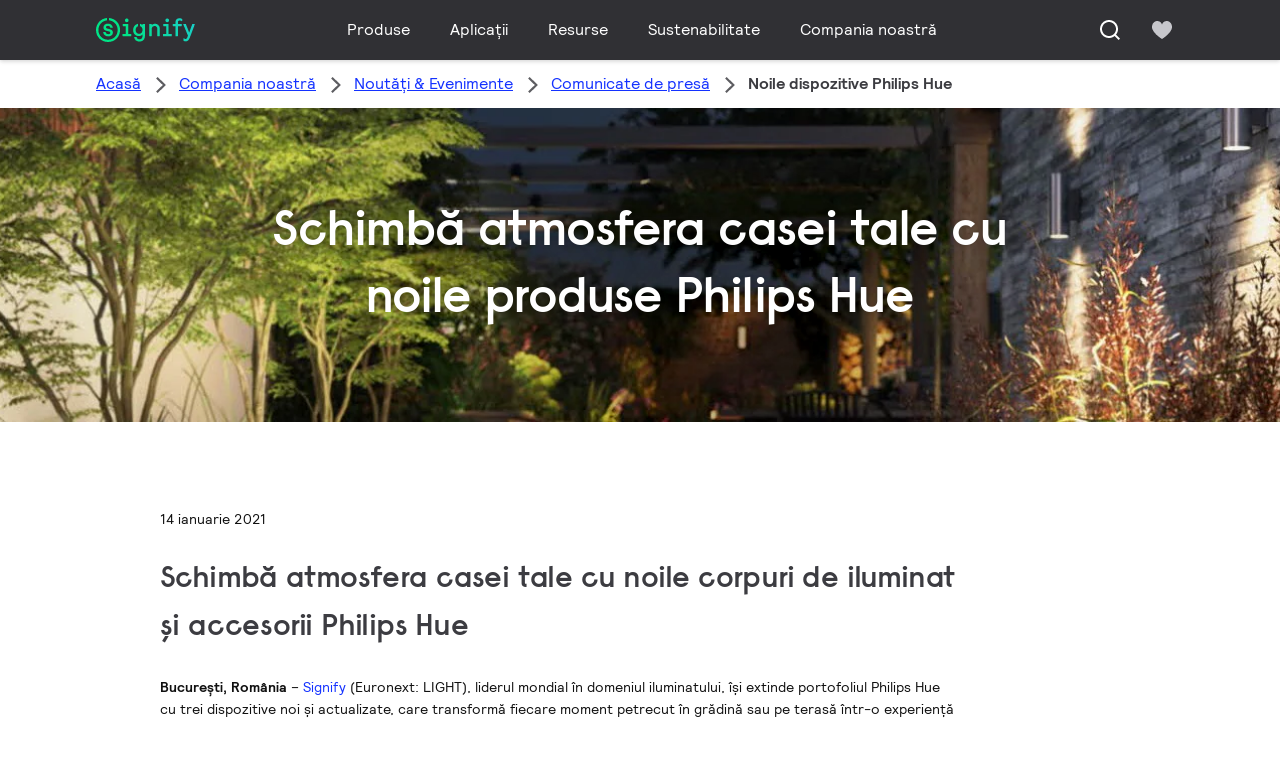

--- FILE ---
content_type: text/html;charset=utf-8
request_url: https://www.signify.com/ro-ro/our-company/news/press-releases/2021/20210114-switch-up-your-smart-home-with-the-newest-philips-hue-outdoor-luminaires-and-accessories
body_size: 25811
content:


















<!DOCTYPE HTML>





<html lang="ro" data-locale="ro_ro" class="no-js non-ie " dir="" >





<head>
    <meta charset="utf-8">
    <meta http-equiv="x-ua-compatible" content="ie=edge">
    <meta name="viewport" content="width=device-width, initial-scale=1">

    
    



    <script defer="defer" type="text/javascript" src="https://rum.hlx.page/.rum/@adobe/helix-rum-js@%5E2/dist/rum-standalone.js" data-routing="env=prod,tier=publish,ams=Philips Lighting (AEM)"></script>
<link rel="dns-prefetch" href="//www.crsc.lighting.philips.com">
    <link rel="preconnect" href="//www.crsc.lighting.philips.com">

<link rel="dns-prefetch" href="//assets.adobedtm.com">
<link rel="dns-prefetch" href="https://www.assets.signify.com">

    
    
    
        <script src="//www.lighting.philips.com/assets/scripts/tms_code.js"></script>
    

    
    





















    <title>Noile dispozitive Philips Hue | Site-ul web al companiei Signify</title>
    <meta name="description" class="elastic" content="Signify lansează noi produse Philips Hue pentru exterior: transformă ambianța din grădina sau terasa casei tale și bucură-te de control intuitiv prin wireless.">
    <meta name="keywords" content="">
    <meta name="DATEEFFECTIVE" content="">
    <meta name="DATELASTCHANGE" content="">
    <meta name="PHILIPS.INFOTYPE" content="news">
    <meta name="PHILIPS.SUMMARY" content="Signify lansează noi produse Philips Hue pentru exterior: transformă ambianța din grădina sau terasa casei tale și bucură-te de control intuitiv prin wireless.">
    <meta name="PHILIPS.METRICS.PAGENAME" content="our_company:news:press_releases:2021:20210114_switch_up_your_smart_home_with_the_newest_philips_hue_outdoor_luminaires_and_accessories">

    


















    <meta class="elastic" name="last_modified" content="2021-01-22T09:03:21.603+01:00">

<meta class="elastic" name="page_type" content="news">

<meta class="elastic" name="keyword" content="">
<meta class="elastic" name="baseurl" content="https://www.signify.com/ro-ro/our-company/news/press-releases/2021/20210114-switch-up-your-smart-home-with-the-newest-philips-hue-outdoor-luminaires-and-accessories">

    <meta class="elastic" name="env" content="prd">


    <meta class="elastic" name="asset_url" content="https://www.lighting.philips.com/b-dam/brand-logos/search_brand_logo_Signify.png">


    <meta class="elastic" name="sector" content="SIG">


    <meta class="elastic" name="locale" content="ro_RO">


    <meta class="elastic" name="iss_title" content="Noile dispozitive Philips Hue">




















<meta property="og:title" content="Noile dispozitive Philips Hue | Site-ul web al companiei Signify">
<meta property="og:description" content="Signify lansează noi produse Philips Hue pentru exterior: transformă ambianța din grădina sau terasa casei tale și bucură-te de control intuitiv prin wireless.">
<meta property="og:type" content="article">
<meta property="og:image" content="https://www.signify.com/content/dam/signify/en-aa/about/news/2021/20210114-switch-up-your-smart-home-with-the-newest-philips-hue-outdoor-luminaires-and-accessories/newest-philips-hue-outdoor-luminaires-and-accessories-thumb.jpg">
<meta property="og:site_name" content="Signify">
<meta property="twitter:card" content="summary">


    
    






    
    
     
     <link rel="canonical" href="https://www.signify.com/ro-ro/our-company/news/press-releases/2021/20210114-switch-up-your-smart-home-with-the-newest-philips-hue-outdoor-luminaires-and-accessories"/>
    
 




    
    



<link rel="apple-touch-icon" href="https://www.signify.com/content/dam/signify/master/crsc/signify-favicon.png">
<link rel="icon" href="https://www.signify.com/content/dam/signify/master/crsc/signify-favicon.png">
<!--[if IE]>

<link rel="shortcut icon" href="/b-etc/philips/clientlibs/foundation-base/clientlibs-css/img/favicon/favicon.ico">

<![endif]-->
<meta name="msapplication-TileColor" content="#ffffff">
<meta name="msapplication-TileImage" content="https://www.signify.com/content/dam/signify/master/crsc/signify-favicon.png">


    
    

    
     


<link rel="stylesheet" href="/b-etc/designs/signify/clientlibs.min.86f3b9d097604892f349bc5d1046afa9.css" type="text/css">





    








<script type="text/javascript" src="//www.crsc.lighting.philips.com/crsc/scripts/_page.webfont.all.js"></script>
<script type="text/javascript">
    if (typeof _page !== 'undefined') { _page.text = _page.text || {};
        _page.link = _page.link || {}; _page.topNav = _page.topNav || {};
        
            if (typeof _page.webfont !== 'undefined') {
            _page.webfont.load({language: 'ro'}, 'rs_demibold','rl_book','rl_bold');
            }
        
     }
</script>
<!--[if lt IE 9]>
    
    <script src="/b-etc/philips/clientlibs/foundation-base/html5shiv.min.a584b1fb7a2ba1a860c97f289a01cbc8.js"></script>

    
<![endif]-->
<script type="text/javascript">
/*
 modernizr v3.3.1
 Build https://modernizr.com/download?-canvas-csstransforms-csstransforms3d-csstransitions-flexbox-fullscreen-localstorage-objectfit-svg-touchevents-addtest-domprefixes-mq-prefixes-setclasses-testallprops-testprop-teststyles-dontmin

 Copyright (c)
  Faruk Ates
  Paul Irish
  Alex Sexton
  Ryan Seddon
  Patrick Kettner
  Stu Cox
  Richard Herrera

 MIT License
 {
  "name": "SVG",
  "property": "svg",
  "caniuse": "svg",
  "tags": ["svg"],
  "authors": ["Erik Dahlstrom"],
  "polyfills": [
    "svgweb",
    "raphael",
    "amplesdk",
    "canvg",
    "svg-boilerplate",
    "sie",
    "dojogfx",
    "fabricjs"
  ]
}
! {
  "name": "Local Storage",
  "property": "localstorage",
  "caniuse": "namevalue-storage",
  "tags": ["storage"],
  "knownBugs": [],
  "notes": [],
  "warnings": [],
  "polyfills": [
    "joshuabell-polyfill",
    "cupcake",
    "storagepolyfill",
    "amplifyjs",
    "yui-cacheoffline"
  ]
}
! {
  "name": "Canvas",
  "property": "canvas",
  "caniuse": "canvas",
  "tags": ["canvas", "graphics"],
  "polyfills": ["flashcanvas", "excanvas", "slcanvas", "fxcanvas"]
}
! {
  "name": "CSS Supports",
  "property": "supports",
  "caniuse": "css-featurequeries",
  "tags": ["css"],
  "builderAliases": ["css_supports"],
  "notes": [{
    "name": "W3 Spec",
    "href": "http://dev.w3.org/csswg/css3-conditional/#at-supports"
  },{
    "name": "Related Github Issue",
    "href": "github.com/Modernizr/Modernizr/issues/648"
  },{
    "name": "W3 Info",
    "href": "http://dev.w3.org/csswg/css3-conditional/#the-csssupportsrule-interface"
  }]
}
! {
  "name": "Touch Events",
  "property": "touchevents",
  "caniuse" : "touch",
  "tags": ["media", "attribute"],
  "notes": [{
    "name": "Touch Events spec",
    "href": "https://www.w3.org/TR/2013/WD-touch-events-20130124/"
  }],
  "warnings": [
    "Indicates if the browser supports the Touch Events spec, and does not necessarily reflect a touchscreen device"
  ],
  "knownBugs": [
    "False-positive on some configurations of Nokia N900",
    "False-positive on some BlackBerry 6.0 builds – https://github.com/Modernizr/Modernizr/issues/372#issuecomment-3112695"
  ]
}
! {
  "name": "Flexbox",
  "property": "flexbox",
  "caniuse": "flexbox",
  "tags": ["css"],
  "notes": [{
    "name": "The _new_ flexbox",
    "href": "http://dev.w3.org/csswg/css3-flexbox"
  }],
  "warnings": [
    "A `true` result for this detect does not imply that the `flex-wrap` property is supported; see the `flexwrap` detect."
  ]
}
! {
  "name": "CSS Transforms",
  "property": "csstransforms",
  "caniuse": "transforms2d",
  "tags": ["css"]
}
! {
  "name": "CSS Transforms 3D",
  "property": "csstransforms3d",
  "caniuse": "transforms3d",
  "tags": ["css"],
  "warnings": [
    "Chrome may occassionally fail this test on some systems; more info: https://code.google.com/p/chromium/issues/detail?id=129004"
  ]
}
! {
  "name": "CSS Transitions",
  "property": "csstransitions",
  "caniuse": "css-transitions",
  "tags": ["css"]
}
! {
  "name": "Fullscreen API",
  "property": "fullscreen",
  "caniuse": "fullscreen",
  "notes": [{
    "name": "MDN documentation",
    "href": "https://developer.mozilla.org/en/API/Fullscreen"
  }],
  "polyfills": ["screenfulljs"],
  "builderAliases": ["fullscreen_api"]
}
! {
  "name": "CSS Object Fit",
  "caniuse": "object-fit",
  "property": "objectfit",
  "tags": ["css"],
  "builderAliases": ["css_objectfit"],
  "notes": [{
    "name": "Opera Article on Object Fit",
    "href": "https://dev.opera.com/articles/css3-object-fit-object-position/"
  }]
}
!*/
(function(k,l,w){function m(a,c){return typeof a===c}function D(a){var c=q.className,b=e._config.classPrefix||"";z&&(c=c.baseVal);e._config.enableJSClass&&(c=c.replace(new RegExp("(^|\\s)"+b+"no-js(\\s|$)"),"$1"+b+"js$2"));e._config.enableClasses&&(c+=" "+b+a.join(" "+b),z?q.className.baseVal=c:q.className=c)}function E(a,c){if("object"==typeof a)for(var b in a)F(a,b)&&E(b,a[b]);else{a=a.toLowerCase();b=a.split(".");var d=e[b[0]];2==b.length&&(d=d[b[1]]);if("undefined"!=typeof d)return e;c="function"==
typeof c?c():c;1==b.length?e[b[0]]=c:(!e[b[0]]||e[b[0]]instanceof Boolean||(e[b[0]]=new Boolean(e[b[0]])),e[b[0]][b[1]]=c);D([(c&&0!=c?"":"no-")+b.join("-")]);e._trigger(a,c)}return e}function v(){return"function"!==typeof l.createElement?l.createElement(arguments[0]):z?l.createElementNS.call(l,"http://www.w3.org/2000/svg",arguments[0]):l.createElement.apply(l,arguments)}function C(a,c,b,d){var f=v("div");var g=l.body;g||(g=v(z?"svg":"body"),g.fake=!0);if(parseInt(b,10))for(;b--;){var u=v("div");
u.id=d?d[b]:"modernizr"+(b+1);f.appendChild(u)}b=v("style");b.type="text/css";b.id="smodernizr";(g.fake?g:f).appendChild(b);g.appendChild(f);b.styleSheet?b.styleSheet.cssText=a:b.appendChild(l.createTextNode(a));f.id="modernizr";if(g.fake){g.style.background="";g.style.overflow="hidden";var n=q.style.overflow;q.style.overflow="hidden";q.appendChild(g)}a=c(f,a);g.fake?(g.parentNode.removeChild(g),q.style.overflow=n,q.offsetHeight):f.parentNode.removeChild(f);return!!a}function G(a){return a.replace(/([a-z])-([a-z])/g,
function(c,b,d){return b+d.toUpperCase()}).replace(/^-/,"")}function P(a,c){return function(){return a.apply(c,arguments)}}function H(a){return a.replace(/([A-Z])/g,function(c,b){return"-"+b.toLowerCase()}).replace(/^ms-/,"-ms-")}function Q(a,c){var b=a.length;if("CSS"in k&&"supports"in k.CSS){for(;b--;)if(k.CSS.supports(H(a[b]),c))return!0;return!1}if("CSSSupportsRule"in k){for(var d=[];b--;)d.push("("+H(a[b])+":"+c+")");d=d.join(" or ");return C("@supports ("+d+") { #modernizr { position: absolute; } }",
function(f){return"absolute"==getComputedStyle(f,null).position})}return w}function I(a,c,b,d){function f(){u&&(delete p.style,delete p.modElem)}d=m(d,"undefined")?!1:d;if(!m(b,"undefined")){var g=Q(a,b);if(!m(g,"undefined"))return g}for(g=["modernizr","tspan","samp"];!p.style&&g.length;){var u=!0;p.modElem=v(g.shift());p.style=p.modElem.style}var n=a.length;for(g=0;g<n;g++){var r=a[g];var R=p.style[r];~(""+r).indexOf("-")&&(r=G(r));if(p.style[r]!==w){if(d||m(b,"undefined"))return f(),"pfx"==c?r:
!0;try{p.style[r]=b}catch(S){}if(p.style[r]!=R)return f(),"pfx"==c?r:!0}}f();return!1}function A(a,c,b,d,f){var g=a.charAt(0).toUpperCase()+a.slice(1),u=(a+" "+J.join(g+" ")+g).split(" ");if(m(c,"string")||m(c,"undefined"))return I(u,c,d,f);u=(a+" "+K.join(g+" ")+g).split(" ");a:{a=u;for(var n in a)if(a[n]in c){if(!1===b){c=a[n];break a}n=c[a[n]];if(m(n,"function")){c=P(n,b||c);break a}c=n;break a}c=!1}return c}function x(a,c,b){return A(a,w,w,c,b)}var L=[],y=[],h={_version:"3.3.1",_config:{classPrefix:"test-",
enableClasses:!0,enableJSClass:!0,usePrefixes:!0},_q:[],on:function(a,c){var b=this;setTimeout(function(){c(b[a])},0)},addTest:function(a,c,b){y.push({name:a,fn:c,options:b})},addAsyncTest:function(a){y.push({name:null,fn:a})}},e=function(){};e.prototype=h;e=new e;e.addTest("svg",!!l.createElementNS&&!!l.createElementNS("http://www.w3.org/2000/svg","svg").createSVGRect);e.addTest("localstorage",function(){try{return localStorage.setItem("modernizr","modernizr"),localStorage.removeItem("modernizr"),
!0}catch(a){return!1}});var B=h._config.usePrefixes?" -webkit- -moz- -o- -ms- ".split(" "):["",""];h._prefixes=B;var q=l.documentElement,z="svg"===q.nodeName.toLowerCase(),K=h._config.usePrefixes?["moz","o","ms","webkit"]:[];h._domPrefixes=K;var F;(function(){var a={}.hasOwnProperty;F=m(a,"undefined")||m(a.call,"undefined")?function(c,b){return b in c&&m(c.constructor.prototype[b],"undefined")}:function(c,b){return a.call(c,b)}})();h._l={};h.on=function(a,c){this._l[a]||(this._l[a]=[]);this._l[a].push(c);
e.hasOwnProperty(a)&&setTimeout(function(){e._trigger(a,e[a])},0)};h._trigger=function(a,c){if(this._l[a]){var b=this._l[a];setTimeout(function(){var d;for(d=0;d<b.length;d++){var f=b[d];f(c)}},0);delete this._l[a]}};e._q.push(function(){h.addTest=E});e.addTest("canvas",function(){var a=v("canvas");return!(!a.getContext||!a.getContext("2d"))});e.addTest("supports","CSS"in k&&"supports"in k.CSS||"supportsCSS"in k);var t=function(){var a=k.matchMedia||k.msMatchMedia;return a?function(c){return(c=a(c))&&
c.matches||!1}:function(c){var b=!1;C("@media "+c+" { #modernizr { position: absolute; } }",function(d){b="absolute"==(k.getComputedStyle?k.getComputedStyle(d,null):d.currentStyle).position});return b}}();h.mq=t;var M=h.testStyles=C;e.addTest("touchevents",function(){if("ontouchstart"in k||k.DocumentTouch&&l instanceof DocumentTouch)var a=!0;else{var c=["@media (",B.join("touch-enabled),("),"heartz){#modernizr{top:9px;position:absolute}}"].join("");M(c,function(b){a=9===b.offsetTop})}return a});var J=
h._config.usePrefixes?["Moz","O","ms","Webkit"]:[];h._cssomPrefixes=J;var N=function(a){var c=B.length,b=k.CSSRule;if("undefined"===typeof b)return w;if(!a)return!1;a=a.replace(/^@/,"");var d=a.replace(/-/g,"_").toUpperCase()+"_RULE";if(d in b)return"@"+a;for(var f=0;f<c;f++){var g=B[f];if(g.toUpperCase()+"_"+d in b)return"@-"+g.toLowerCase()+"-"+a}return!1};h.atRule=N;var O={elem:v("modernizr")};e._q.push(function(){delete O.elem});var p={style:O.elem.style};e._q.unshift(function(){delete p.style});
h.testProp=function(a,c,b){return I([a],w,c,b)};h.testAllProps=A;h.testAllProps=x;e.addTest("flexbox",x("flexBasis","1px",!0));e.addTest("csstransforms",function(){return-1===navigator.userAgent.indexOf("Android 2.")&&x("transform","scale(1)",!0)});e.addTest("csstransforms3d",function(){var a=!!x("perspective","1px",!0),c=e._config.usePrefixes;if(a&&(!c||"webkitPerspective"in q.style)){if(e.supports)var b="@supports (perspective: 1px)";else b="@media (transform-3d)",c&&(b+=",(-webkit-transform-3d)");
M("#modernizr{width:0;height:0}"+(b+"{#modernizr{width:7px;height:18px;margin:0;padding:0;border:0}}"),function(d){a=7===d.offsetWidth&&18===d.offsetHeight})}return a});e.addTest("csstransitions",x("transition","all",!0));t=h.prefixed=function(a,c,b){if(0===a.indexOf("@"))return N(a);-1!=a.indexOf("-")&&(a=G(a));return c?A(a,c,b):A(a,"pfx")};e.addTest("fullscreen",!(!t("exitFullscreen",l,!1)&&!t("cancelFullScreen",l,!1)));e.addTest("objectfit",!!t("objectFit"),{aliases:["object-fit"]});(function(){var a,
c;for(c in y)if(y.hasOwnProperty(c)){var b=[];var d=y[c];if(d.name&&(b.push(d.name.toLowerCase()),d.options&&d.options.aliases&&d.options.aliases.length))for(a=0;a<d.options.aliases.length;a++)b.push(d.options.aliases[a].toLowerCase());d=m(d.fn,"function")?d.fn():d.fn;for(a=0;a<b.length;a++){var f=b[a];f=f.split(".");1===f.length?e[f[0]]=d:(!e[f[0]]||e[f[0]]instanceof Boolean||(e[f[0]]=new Boolean(e[f[0]])),e[f[0]][f[1]]=d);L.push((d?"":"no-")+f.join("-"))}}})();D(L);delete h.addTest;delete h.addAsyncTest;
for(t=0;t<e._q.length;t++)e._q[t]();k.Modernizr=e})(window,document);Modernizr.addTest("correctvh",function(){return!navigator.userAgent.match(/(iPad|iPhone);.*CPU.*OS (6|7)_\d/i)});Modernizr.addTest("touch",function(){return Modernizr.touchevents});(function(){var k=document.documentElement;Modernizr._config.classPrefix&&-1<k.className.indexOf("no-js")&&(k.className=k.className.replace("no-js",Modernizr._config.classPrefix+"js"))})();
</script>


    
    





    
    


    


                              <script>!function(a){var e="https://s.go-mpulse.net/boomerang/",t="addEventListener";if("True"=="True")a.BOOMR_config=a.BOOMR_config||{},a.BOOMR_config.PageParams=a.BOOMR_config.PageParams||{},a.BOOMR_config.PageParams.pci=!0,e="https://s2.go-mpulse.net/boomerang/";if(window.BOOMR_API_key="PKCAN-ZF6A2-DRLJC-47N5R-RK67J",function(){function n(e){a.BOOMR_onload=e&&e.timeStamp||(new Date).getTime()}if(!a.BOOMR||!a.BOOMR.version&&!a.BOOMR.snippetExecuted){a.BOOMR=a.BOOMR||{},a.BOOMR.snippetExecuted=!0;var i,_,o,r=document.createElement("iframe");if(a[t])a[t]("load",n,!1);else if(a.attachEvent)a.attachEvent("onload",n);r.src="javascript:void(0)",r.title="",r.role="presentation",(r.frameElement||r).style.cssText="width:0;height:0;border:0;display:none;",o=document.getElementsByTagName("script")[0],o.parentNode.insertBefore(r,o);try{_=r.contentWindow.document}catch(O){i=document.domain,r.src="javascript:var d=document.open();d.domain='"+i+"';void(0);",_=r.contentWindow.document}_.open()._l=function(){var a=this.createElement("script");if(i)this.domain=i;a.id="boomr-if-as",a.src=e+"PKCAN-ZF6A2-DRLJC-47N5R-RK67J",BOOMR_lstart=(new Date).getTime(),this.body.appendChild(a)},_.write("<bo"+'dy onload="document._l();">'),_.close()}}(),"".length>0)if(a&&"performance"in a&&a.performance&&"function"==typeof a.performance.setResourceTimingBufferSize)a.performance.setResourceTimingBufferSize();!function(){if(BOOMR=a.BOOMR||{},BOOMR.plugins=BOOMR.plugins||{},!BOOMR.plugins.AK){var e=""=="true"?1:0,t="",n="aoklkpyxzvm3m2lj6h2q-f-e57117d11-clientnsv4-s.akamaihd.net",i="false"=="true"?2:1,_={"ak.v":"39","ak.cp":"678058","ak.ai":parseInt("448880",10),"ak.ol":"0","ak.cr":9,"ak.ipv":4,"ak.proto":"h2","ak.rid":"308fda0d","ak.r":38938,"ak.a2":e,"ak.m":"dscb","ak.n":"essl","ak.bpcip":"3.148.181.0","ak.cport":36236,"ak.gh":"23.55.170.180","ak.quicv":"","ak.tlsv":"tls1.3","ak.0rtt":"","ak.0rtt.ed":"","ak.csrc":"-","ak.acc":"","ak.t":"1768550901","ak.ak":"hOBiQwZUYzCg5VSAfCLimQ==Jv8uW2gUDCcjUAtAu25WXjQj8xMppPWeW+hwNYDFwbH1k6KEqv6SCg2EyhlZ/o4rejSL/grzZO+OaDg5cNaEnGJNl8L+MdRPgRRNgPDDAY+KcXld/UCpLqvtpQ/u1J60vvkkmS1srxtDHTF5BqgPincsXjt9L31EdAZMVZZPf2UgyD9f7MuvTaUiVfz3KgrBIhiyH8Y8xDP4lC7uwGOBowLWAu/oU22NaKNDLPut9QND5Y8SUp10SQQJ9Zu9/G0ohRt1sVILZBiAzG1bhBPmJbIOnrHJZAdPkGV3vlmcJCQrFbghe/Ve50SQyb9BT7/vl0mhr9/ql1tgkWOhmrECIL8GdEZo/DWHNtPCHWjJT49oRTJj67s6wp7CrNV2sb0FYm1tsRxQgvjmtOOSIxTCZ0ra3PLt7TxM1qdHSVSWedk=","ak.pv":"206","ak.dpoabenc":"","ak.tf":i};if(""!==t)_["ak.ruds"]=t;var o={i:!1,av:function(e){var t="http.initiator";if(e&&(!e[t]||"spa_hard"===e[t]))_["ak.feo"]=void 0!==a.aFeoApplied?1:0,BOOMR.addVar(_)},rv:function(){var a=["ak.bpcip","ak.cport","ak.cr","ak.csrc","ak.gh","ak.ipv","ak.m","ak.n","ak.ol","ak.proto","ak.quicv","ak.tlsv","ak.0rtt","ak.0rtt.ed","ak.r","ak.acc","ak.t","ak.tf"];BOOMR.removeVar(a)}};BOOMR.plugins.AK={akVars:_,akDNSPreFetchDomain:n,init:function(){if(!o.i){var a=BOOMR.subscribe;a("before_beacon",o.av,null,null),a("onbeacon",o.rv,null,null),o.i=!0}return this},is_complete:function(){return!0}}}}()}(window);</script></head>




<body class="newscenter-article" data-country="RO" data-language="ro" data-locale="ro_RO">







<!--<noindex>-->
<!-- HEADER SECTION START -->

    <section class=" "><div class="xfpage page basicpage">

    



<div class="xf-content-height">
    

<div class="aem-Grid aem-Grid--12 aem-Grid--default--12 ">
    
    <div class="experience-fragment-component experience-fragment experiencefragment aem-GridColumn aem-GridColumn--default--12">
<div id="experience-fragment-component-b6d81543b6" class="cmp-experiencefragment cmp-experiencefragment--header">

    



<div class="xf-content-height">
    

<div class="aem-Grid aem-Grid--12 aem-Grid--default--12 ">
    
    <div class="header-component header master-ssr-component master-component aem-GridColumn aem-GridColumn--default--12">
    
    
    
    
        
        
            <header data-cmp-name="header-component" data-cmp-id="12651cef-6db4-4648-8bc1-1300c11f0027" data-cmp-rendered-at="2026-01-16T08:03:29.163Z" data-tracking-event="component/header/impression" data-tracking-info="{&quot;component&quot;:{&quot;id&quot;:&quot;7615d67e0f33ff5dce39bc2b5bc4dbf7&quot;,&quot;path&quot;:&quot;/header_component_541789929&quot;,&quot;name&quot;:&quot;header&quot;}}" data-server-rendered="true" class="header"><!----> <div class="header__body header__container"><div class="header__prenav"><section class="section-component header__prenav-container"><div class="header__prenav-logo"><a href="https://www.signify.com/ro-ro" class="header__logo-link"><img alt="Logo Signify" src="https://www.signify.com/content/dam/signify-multibrand/master/navigation/logo/signify-logo.svg" class="header__prenav-logo-img"></a></div> <nav aria-label="" class="header__menu-wrapper header__menu--desktop"><ul class="header__menu navigation-items"><li class="header__menu-item header__menu-item--desktop navigation-item flyout-v2-trigger"><div class="header__menu-item--submenu"><a href="https://www.signify.com/ro-ro/prof" title="Produse" class="header__menu-item--submenu__link flyout-v2-trigger__link body-copy-2">
                    Produse
                </a> <div class="flyout-v2"><section class="flyout-v2__inner-wrapper section-component"><div class="flyout-v2__header"><header class="flyout-v2__submenu-title heading-4">
                Produse
            </header> <button type="button" aria-label="Close" data-tracking-info="{&quot;event&quot;:{&quot;effect&quot;:&quot;close Produse flyout&quot;,&quot;label&quot;:&quot;Close&quot;}}" class="flyout-v2__close-button icon-button--ghost"><svg class="icon icon-close icon--md"><use href="/etc.clientlibs/signify-brand-signify-multibrand/clientlibs/clientlib-main/resources/icons/ui.svg#close"></use></svg></button></div> <nav aria-label="Meniu secundar" class="row flyout-v2__nav"><div class="flyout-v2__links flyout-v2__links--multi-column col-12" style="display:none;"><section class="flyout-v2__block flyout-v2__block--links"><div class="navigation-list"><img alt="Corpuri de iluminat de interior" loading="lazy" fetchpriority="low" srcset="https://www.assets.signify.com/is/image/Signify/DN145B-G4-20S-PSU-CLP" src="[data-uri]" class="flyout-v2__block-image"> <header class="heading-7 flyout-v2__block-title">
        Corpuri de iluminat de interior
    </header> <ul class="flyout-v2__list"><li class="flyout-v2__li"><a href="https://www.signify.com/ro-ro/prof/corpuri-de-iluminat-de-interior/corpuri-de-iluminat-orientate-in-jos/SMC_CDOWNL_CA/category" target="_self" class="text-label body-copy-2 flyout-v2__link">Corpuri de iluminat orientate în jos</a></li><li class="flyout-v2__li"><a href="https://www.signify.com/ro-ro/prof/corpuri-de-iluminat-de-interior/corpuri-de-iluminat-orientate-in-jos-de-accent/SMC_ACCDOWNL_CA/category" target="_self" class="text-label body-copy-2 flyout-v2__link">Corpuri de iluminat orientate în jos de accent</a></li><li class="flyout-v2__li"><a href="https://www.signify.com/ro-ro/prof/corpuri-de-iluminat-de-interior/incastrat/SMC_CREC_CA/category" target="_self" class="text-label body-copy-2 flyout-v2__link">Încastrat</a></li><li class="flyout-v2__li"><a href="https://www.signify.com/ro-ro/prof/corpuri-de-iluminat-de-interior/panouri-pe-sina/SMC_LGHTPNLS_CA/category" target="_self" class="text-label body-copy-2 flyout-v2__link">Panouri pe șină</a></li></ul> <div class="flyout-v2__li"><a href="https://www.signify.com/ro-ro/prof/corpuri-de-iluminat-de-interior" class="flyout-v2__link navigation-menu-link--primary text-label--bold">
            Vezi toate
            <svg class="icon icon-right icon--sm"><use href="/etc.clientlibs/signify-brand-signify-multibrand/clientlibs/clientlib-main/resources/icons/ui.svg#right"></use></svg></a></div></div></section><section class="flyout-v2__block flyout-v2__block--links"><div class="navigation-list"><img alt="Corpuri de iluminat pentru exterior" loading="lazy" fetchpriority="low" srcset="https://www.assets.signify.com/is/image/Signify/UniStreet_LumiStreet_gen2_Mini_Beautyshoot_ON" src="[data-uri]" class="flyout-v2__block-image"> <header class="heading-7 flyout-v2__block-title">
        Corpuri de iluminat pentru exterior
    </header> <ul class="flyout-v2__list"><li class="flyout-v2__li"><a href="https://www.signify.com/ro-ro/prof/corpuri-de-iluminat-pentru-exterior/sosele-si-strazi/SMC_NROADLUM_CA/category" target="_self" class="text-label body-copy-2 flyout-v2__link">Șosele și străzi</a></li><li class="flyout-v2__li"><a href="https://www.signify.com/ro-ro/prof/corpuri-de-iluminat-pentru-exterior/iluminat-al-arenelor-sportive-si-al-perimetrelor/SMC_NSPAREA_CA/category" target="_self" class="text-label body-copy-2 flyout-v2__link">Iluminat al arenelor sportive și al perimetrelor</a></li><li class="flyout-v2__li"><a href="https://www.signify.com/ro-ro/prof/corpuri-de-iluminat-pentru-exterior/iluminat-arhitectural-ambiental/SMC_PROJECT_CA/category" target="_self" class="text-label body-copy-2 flyout-v2__link">Iluminat arhitectural ambiental</a></li><li class="flyout-v2__li"><a href="https://www.signify.com/ro-ro/prof/corpuri-de-iluminat-pentru-exterior/urban/SMC_URBAN_CA/category" target="_self" class="text-label body-copy-2 flyout-v2__link">Urban</a></li></ul> <div class="flyout-v2__li"><a href="https://www.signify.com/ro-ro/prof/corpuri-de-iluminat-pentru-exterior" class="flyout-v2__link navigation-menu-link--primary text-label--bold">
            Vezi toate
            <svg class="icon icon-right icon--sm"><use href="/etc.clientlibs/signify-brand-signify-multibrand/clientlibs/clientlib-main/resources/icons/ui.svg#right"></use></svg></a></div></div></section><section class="flyout-v2__block flyout-v2__block--links"><div class="navigation-list"><img alt="Tuburi și lămpi cu LED" loading="lazy" fetchpriority="low" srcset="https://www.assets.signify.com/is/image/Signify/CorePro_LEDtube_EM_Mains_T8-BSP" src="[data-uri]" class="flyout-v2__block-image"> <header class="heading-7 flyout-v2__block-title">
        Tuburi și lămpi cu LED
    </header> <ul class="flyout-v2__list"><li class="flyout-v2__li"><a href="https://www.signify.com/ro-ro/prof/tuburi-si-lampi-cu-led/tuburi-led/SMC_EP01LTUB_CA/category" target="_self" class="text-label body-copy-2 flyout-v2__link">Tuburi LED</a></li><li class="flyout-v2__li"><a href="https://www.signify.com/ro-ro/prof/tuburi-si-lampi-cu-led/spoturi-led/SMC_LEDSPOT_CA/category" target="_self" class="text-label body-copy-2 flyout-v2__link">Spoturi LED</a></li><li class="flyout-v2__li"><a href="https://www.signify.com/ro-ro/prof/tuburi-si-lampi-cu-led/inlocuitor-led-pentru-hid/SMC_LEDHID_CA/category" target="_self" class="text-label body-copy-2 flyout-v2__link">Înlocuitor LED pentru HID</a></li><li class="flyout-v2__li"><a href="https://www.signify.com/ro-ro/prof/tuburi-si-lampi-cu-led/becuri-led/SMC_LEDBULB_CA/category" target="_self" class="text-label body-copy-2 flyout-v2__link">Becuri LED</a></li></ul> <div class="flyout-v2__li"><a href="https://www.signify.com/ro-ro/prof/tuburi-si-lampi-cu-led" class="flyout-v2__link navigation-menu-link--primary text-label--bold">
            Vezi toate
            <svg class="icon icon-right icon--sm"><use href="/etc.clientlibs/signify-brand-signify-multibrand/clientlibs/clientlib-main/resources/icons/ui.svg#right"></use></svg></a></div></div></section><section class="flyout-v2__block flyout-v2__block--links"><div class="navigation-list"><img alt="Lămpi şi tuburi convenționale" loading="lazy" fetchpriority="low" srcset="https://www.assets.signify.com/is/image/Signify/LPPR1_TL5HO8SE_COPY_BEAUTYSHOT" src="[data-uri]" class="flyout-v2__block-image"> <header class="heading-7 flyout-v2__block-title">
        Lămpi şi tuburi convenționale
    </header> <ul class="flyout-v2__list"><li class="flyout-v2__li"><a href="https://www.signify.com/ro-ro/prof/lampi-si-tuburi-conventionale/lampi-fluorescente-si-startere/SMC_FLLMPST_CA/category" target="_self" class="text-label body-copy-2 flyout-v2__link">Lămpi fluorescente și startere</a></li><li class="flyout-v2__li"><a href="https://www.signify.com/ro-ro/prof/lampi-si-tuburi-conventionale/lampi-neintegrate-fluorescente-compacte/SMC_EP01LCFN_CA/category" target="_self" class="text-label body-copy-2 flyout-v2__link">Lămpi neintegrate fluorescente compacte</a></li><li class="flyout-v2__li"><a href="https://www.signify.com/ro-ro/prof/lampi-si-tuburi-conventionale/lampi-compacte-cu-descarcare-de-mare-intensitate/SMC_EP01LCHD_CA/category" target="_self" class="text-label body-copy-2 flyout-v2__link">Lămpi compacte cu descărcare de mare intensitate</a></li><li class="flyout-v2__li"><a href="https://www.signify.com/ro-ro/prof/lampi-si-tuburi-conventionale/lampi-cu-descarcare-de-mare-intensitate/SMC_EP01LHID_CA/category" target="_self" class="text-label body-copy-2 flyout-v2__link">Lămpi cu descărcare de mare intensitate</a></li></ul> <div class="flyout-v2__li"><a href="https://www.signify.com/ro-ro/prof/lampi-si-tuburi-conventionale" class="flyout-v2__link navigation-menu-link--primary text-label--bold">
            Vezi toate
            <svg class="icon icon-right icon--sm"><use href="/etc.clientlibs/signify-brand-signify-multibrand/clientlibs/clientlib-main/resources/icons/ui.svg#right"></use></svg></a></div></div></section><section class="flyout-v2__block flyout-v2__block--links"><div class="navigation-list"><img alt="Sisteme electronice cu LED" loading="lazy" fetchpriority="low" srcset="https://www.assets.signify.com/is/image/Signify/Fortimo%20LED%20Strip%2005_1_2ft%20490_650_1100_1300_2200%20lm%20840%20FC%20HV_LV5_Fam_BS_no%20Sidac" src="[data-uri]" class="flyout-v2__block-image"> <header class="heading-7 flyout-v2__block-title">
        Sisteme electronice cu LED
    </header> <ul class="flyout-v2__list"><li class="flyout-v2__li"><a href="https://www.signify.com/ro-ro/prof/sisteme-electronice-cu-led/module-liniare/SMC_LINMOD_CA/category" target="_self" class="text-label body-copy-2 flyout-v2__link">Module liniare</a></li><li class="flyout-v2__li"><a href="https://www.signify.com/ro-ro/prof/sisteme-electronice-cu-led/module-de-tensiune-constanta/SMC_CNSTNTVLTGMDLS_CA/category" target="_self" class="text-label body-copy-2 flyout-v2__link">Module de tensiune constantă</a></li><li class="flyout-v2__li"><a href="https://www.signify.com/ro-ro/prof/sisteme-electronice-cu-led/balasturi-liniare/SMC_LINDRV_CA/category" target="_self" class="text-label body-copy-2 flyout-v2__link">Balasturi liniare</a></li><li class="flyout-v2__li"><a href="https://www.signify.com/ro-ro/prof/sisteme-electronice-cu-led/balasturi-cu-sursa-punctiforma/SMC_PSDRV_CA/category" target="_self" class="text-label body-copy-2 flyout-v2__link">Balasturi cu sursă punctiformă</a></li></ul> <div class="flyout-v2__li"><a href="https://www.signify.com/ro-ro/prof/sisteme-electronice-cu-led" class="flyout-v2__link navigation-menu-link--primary text-label--bold">
            Vezi toate
            <svg class="icon icon-right icon--sm"><use href="/etc.clientlibs/signify-brand-signify-multibrand/clientlibs/clientlib-main/resources/icons/ui.svg#right"></use></svg></a></div></div></section><section class="flyout-v2__block flyout-v2__block--links"><div class="navigation-list"><img alt="Sisteme electronice pentru iluminat" loading="lazy" fetchpriority="low" srcset="https://www.assets.signify.com/is/image/Signify/GPBS1_DPVPWR_PHL_0001" src="[data-uri]" class="flyout-v2__block-image"> <header class="heading-7 flyout-v2__block-title">
        Sisteme electronice pentru iluminat
    </header> <ul class="flyout-v2__list"><li class="flyout-v2__li"><a href="https://www.signify.com/ro-ro/prof/sisteme-electronice-pentru-iluminat/hid/SMC_GE01GAD_CA/category" target="_self" class="text-label body-copy-2 flyout-v2__link">HID</a></li><li class="flyout-v2__li"><a href="https://www.signify.com/ro-ro/prof/sisteme-electronice-pentru-iluminat/fluorescent/SMC_GE01GAF_CA/category" target="_self" class="text-label body-copy-2 flyout-v2__link">Fluorescent</a></li></ul> <div class="flyout-v2__li"><a href="https://www.signify.com/ro-ro/prof/sisteme-electronice-pentru-iluminat" class="flyout-v2__link navigation-menu-link--primary text-label--bold">
            Vezi toate
            <svg class="icon icon-right icon--sm"><use href="/etc.clientlibs/signify-brand-signify-multibrand/clientlibs/clientlib-main/resources/icons/ui.svg#right"></use></svg></a></div></div></section><section class="flyout-v2__block flyout-v2__block--links"><div class="navigation-list"><img alt="Controlere pentru iluminat" loading="lazy" fetchpriority="low" srcset="https://www.assets.signify.com/is/image/Signify/DYN_IMG_SI_FAM_BS" src="[data-uri]" class="flyout-v2__block-image"> <header class="heading-7 flyout-v2__block-title">
        Controlere pentru iluminat
    </header> <ul class="flyout-v2__list"><li class="flyout-v2__li"><a href="https://www.signify.com/ro-ro/prof/controlere-pentru-iluminat/dynalite/SMC_ECLMSYS_CA/category" target="_self" class="text-label body-copy-2 flyout-v2__link">Dynalite</a></li><li class="flyout-v2__li"><a href="https://www.signify.com/ro-ro/prof/controlere-pentru-iluminat/interact-pentru-cladiri-inteligente/SMC_ECINDACC_CA/category" target="_self" class="text-label body-copy-2 flyout-v2__link">Interact pentru clădiri inteligente</a></li><li class="flyout-v2__li"><a href="https://www.signify.com/ro-ro/prof/controlere-pentru-iluminat/senzori-inteligenti-bazati-pe-instalatori/SMC_ECSACON_CA/category" target="_self" class="text-label body-copy-2 flyout-v2__link">Senzori inteligenți bazați pe instalatori</a></li><li class="flyout-v2__li"><a href="https://www.signify.com/ro-ro/prof/controlere-pentru-iluminat/sisteme-bazate-pe-corpuri-de-iluminat/SMC_ECLBCON_CA/category" target="_self" class="text-label body-copy-2 flyout-v2__link">Sisteme bazate pe corpuri de iluminat</a></li></ul> <div class="flyout-v2__li"><a href="https://www.signify.com/ro-ro/prof/controlere-pentru-iluminat" class="flyout-v2__link navigation-menu-link--primary text-label--bold">
            Vezi toate
            <svg class="icon icon-right icon--sm"><use href="/etc.clientlibs/signify-brand-signify-multibrand/clientlibs/clientlib-main/resources/icons/ui.svg#right"></use></svg></a></div></div></section></div> <div class="flyout-v2__cards flyout-v2__cards--multi-column col-12" style="display:none;"><!----><!----><!----><!----><!----><!----><!----></div></nav> <!----></section></div></div></li><li class="header__menu-item header__menu-item--desktop navigation-item flyout-v2-trigger"><div class="header__menu-item--submenu"><a href="https://www.signify.com/ro-ro/applications" title="Aplicații" class="header__menu-item--submenu__link flyout-v2-trigger__link body-copy-2">
                    Aplicații
                </a> <div class="flyout-v2"><section class="flyout-v2__inner-wrapper section-component"><div class="flyout-v2__header"><!----> <button type="button" aria-label="Close" data-tracking-info="{&quot;event&quot;:{&quot;effect&quot;:&quot;close  flyout&quot;,&quot;label&quot;:&quot;Close&quot;}}" class="flyout-v2__close-button icon-button--ghost"><svg class="icon icon-close icon--md"><use href="/etc.clientlibs/signify-brand-signify-multibrand/clientlibs/clientlib-main/resources/icons/ui.svg#close"></use></svg></button></div> <nav aria-label="Meniu secundar" class="row flyout-v2__nav"><div class="flyout-v2__links flyout-v2__links--multi-column col-12" style="display:none;"><section class="flyout-v2__block flyout-v2__block--links"><div class="navigation-list"><!----> <header class="heading-7 flyout-v2__block-title">
        Aplicații
    </header> <ul class="flyout-v2__list"><li class="flyout-v2__li"><a href="https://www.signify.com/ro-ro/applications/cities" target="_self" class="text-label body-copy-2 flyout-v2__link">Orașe</a></li><li class="flyout-v2__li"><a href="https://www.signify.com/ro-ro/applications/education" target="_self" class="text-label body-copy-2 flyout-v2__link">Educație</a></li><li class="flyout-v2__li"><a href="https://www.signify.com/ro-ro/applications/healthcare" target="_self" class="text-label body-copy-2 flyout-v2__link">Sănătate</a></li><li class="flyout-v2__li"><a href="https://www.signify.com/ro-ro/applications/hospitality" target="_self" class="text-label body-copy-2 flyout-v2__link">Industria hotelieră</a></li><li class="flyout-v2__li"><a href="https://www.signify.com/ro-ro/applications/manufacturing" target="_self" class="text-label body-copy-2 flyout-v2__link">Producție</a></li><li class="flyout-v2__li"><a href="https://www.signify.com/ro-ro/applications/office" target="_self" class="text-label body-copy-2 flyout-v2__link">Birouri</a></li><li class="flyout-v2__li"><a href="https://www.signify.com/ro-ro/applications/retail" target="_self" class="text-label body-copy-2 flyout-v2__link">Retail</a></li><li class="flyout-v2__li"><a href="https://www.signify.com/ro-ro/applications/sports" target="_self" class="text-label body-copy-2 flyout-v2__link">Evenimente sportive</a></li><li class="flyout-v2__li"><a href="https://www.signify.com/ro-ro/applications/transportation" target="_self" class="text-label body-copy-2 flyout-v2__link">Transporturi</a></li></ul> <!----></div></section></div> <div class="flyout-v2__cards flyout-v2__cards--multi-column col-12" style="display:none;"><!----></div></nav> <!----></section></div></div></li><li class="header__menu-item header__menu-item--desktop navigation-item flyout-v2-trigger"><div class="header__menu-item--submenu"><a href="https://www.signify.com/ro-ro/resources" title="Resurse" class="header__menu-item--submenu__link flyout-v2-trigger__link body-copy-2">
                    Resurse
                </a> <div class="flyout-v2"><section class="flyout-v2__inner-wrapper section-component"><div class="flyout-v2__header"><!----> <button type="button" aria-label="Close" data-tracking-info="{&quot;event&quot;:{&quot;effect&quot;:&quot;close  flyout&quot;,&quot;label&quot;:&quot;Close&quot;}}" class="flyout-v2__close-button icon-button--ghost"><svg class="icon icon-close icon--md"><use href="/etc.clientlibs/signify-brand-signify-multibrand/clientlibs/clientlib-main/resources/icons/ui.svg#close"></use></svg></button></div> <nav aria-label="Meniu secundar" class="row flyout-v2__nav"><div class="flyout-v2__links flyout-v2__links--multi-column col-12" style="display:none;"><section class="flyout-v2__block flyout-v2__block--links"><div class="navigation-list"><!----> <header class="heading-7 flyout-v2__block-title">
        Resources
    </header> <ul class="flyout-v2__list"><li class="flyout-v2__li"><a href="https://www.signify.com/global/case-studies" target="_self" class="text-label body-copy-2 flyout-v2__link">Studii de caz</a></li><li class="flyout-v2__li"><a href="https://www.signify.com/ro-ro/our-company/news/press-releases" target="_self" class="text-label body-copy-2 flyout-v2__link">Știri despre iluminat</a></li><li class="flyout-v2__li"><a href="https://www.signify.com/global/lighting-academy" target="_self" class="text-label body-copy-2 flyout-v2__link">Lighting Academy</a></li><li class="flyout-v2__li"><a href="https://www.signify.com/ro-ro/signify-services" target="_self" class="text-label body-copy-2 flyout-v2__link">Serviciile Signify</a></li><li class="flyout-v2__li"><a href="https://www.signify.com/global/lighting-academy/browser/event/calendar-events" target="_self" class="text-label body-copy-2 flyout-v2__link">Turnee/Scenă</a></li></ul> <div class="flyout-v2__li"><a href="https://www.signify.com/ro-ro/resources" class="flyout-v2__link navigation-menu-link--primary text-label--bold">
            Discover resources
            <svg class="icon icon-right icon--sm"><use href="/etc.clientlibs/signify-brand-signify-multibrand/clientlibs/clientlib-main/resources/icons/ui.svg#right"></use></svg></a></div></div></section><!----><!----><!----></div> <div class="flyout-v2__cards flyout-v2__cards--multi-column col-12" style="display:none;"><!----><section class="flyout-v2__block flyout-v2__block--cards"><div class="navigation-card"><a href="https://www.signify.com/ro-ro/specifier" target="_self" class="navigation-card__link"><img srcset="/content/dam/signify-multibrand/master/navigation/cards/navCard-Resources-Lighting-designers-and-engineers.jpg 524w" alt="Proiectanți în iluminat și ingineri" loading="lazy" fetchpriority="low" src="[data-uri]" class="navigation-card__image"> <div class="navigation-card__wrapper"><p class="navigation-card__text heading-4">Proiectanți în iluminat și ingineri</p></div></a></div></section><section class="flyout-v2__block flyout-v2__block--cards"><div class="navigation-card"><a href="https://www.signify.com/ro-ro/partner-program" target="_self" class="navigation-card__link"><img srcset="/content/dam/signify-multibrand/master/navigation/cards/navCard-Resources-System-integrators.jpg 524w" alt="Integratori de sistem" loading="lazy" fetchpriority="low" src="[data-uri]" class="navigation-card__image"> <div class="navigation-card__wrapper"><p class="navigation-card__text heading-4">Integratori de sistem</p></div></a></div></section><section class="flyout-v2__block flyout-v2__block--cards"><div class="navigation-card"><a href="https://www.signify.com/global/electrical-installer-and-wholesaler" target="_self" class="navigation-card__link"><img srcset="/content/dam/signify-multibrand/master/navigation/cards/navCard-Resources-Installer-and-wholesaler.jpg 524w" alt="Instalatori și angrosisti" loading="lazy" fetchpriority="low" src="[data-uri]" class="navigation-card__image"> <div class="navigation-card__wrapper"><p class="navigation-card__text heading-4">Instalatori și angrosisti</p></div></a></div></section></div></nav> <!----></section></div></div></li><li class="header__menu-item header__menu-item--desktop navigation-item flyout-v2-trigger"><div class="header__menu-item--submenu"><a href="https://www.signify.com/ro-ro/sustainability" title="Sustenabilitate" class="header__menu-item--submenu__link flyout-v2-trigger__link body-copy-2">
                    Sustenabilitate
                </a> <div class="flyout-v2"><section class="flyout-v2__inner-wrapper section-component"><div class="flyout-v2__header"><!----> <button type="button" aria-label="Close" data-tracking-info="{&quot;event&quot;:{&quot;effect&quot;:&quot;close  flyout&quot;,&quot;label&quot;:&quot;Close&quot;}}" class="flyout-v2__close-button icon-button--ghost"><svg class="icon icon-close icon--md"><use href="/etc.clientlibs/signify-brand-signify-multibrand/clientlibs/clientlib-main/resources/icons/ui.svg#close"></use></svg></button></div> <nav aria-label="Meniu secundar" class="row flyout-v2__nav"><div class="flyout-v2__links flyout-v2__links--multi-column col-12" style="display:none;"><section class="flyout-v2__block flyout-v2__block--links"><div class="navigation-list"><!----> <header class="heading-7 flyout-v2__block-title">
        Sustenabilitate
    </header> <ul class="flyout-v2__list"><li class="flyout-v2__li"><a href="https://www.signify.com/ro-ro/sustainability/our-program" target="_self" class="text-label body-copy-2 flyout-v2__link">Programul nostru</a></li><li class="flyout-v2__li"><a href="https://www.signify.com/ro-ro/sustainability/green-switch-program" target="_self" class="text-label body-copy-2 flyout-v2__link">Schimbarea Verde</a></li><li class="flyout-v2__li"><a href="https://www.signify.com/ro-ro/sustainability/sustainable-lighting" target="_self" class="text-label body-copy-2 flyout-v2__link">Iluminat sustenabil</a></li><li class="flyout-v2__li"><a href="https://www.signify.com/global/case-studies" target="_self" class="text-label body-copy-2 flyout-v2__link">Povești ale clienților</a></li><li class="flyout-v2__li"><a href="https://www.signify.com/ro-ro/sustainability/downloads" target="_self" class="text-label body-copy-2 flyout-v2__link">Descărcări</a></li></ul> <div class="flyout-v2__li"><a href="https://www.signify.com/ro-ro/sustainability" class="flyout-v2__link navigation-menu-link--primary text-label--bold">
            Descoperiți sustenabilitatea
            <svg class="icon icon-right icon--sm"><use href="/etc.clientlibs/signify-brand-signify-multibrand/clientlibs/clientlib-main/resources/icons/ui.svg#right"></use></svg></a></div></div></section><!----><!----><!----></div> <div class="flyout-v2__cards flyout-v2__cards--multi-column col-12" style="display:none;"><!----><section class="flyout-v2__block flyout-v2__block--cards"><div class="navigation-card"><a href="https://www.signify.com/ro-ro/sustainability/our-program" target="_self" class="navigation-card__link"><img srcset="/content/dam/signify-multibrand/master/navigation/cards/navCard-sustainability-Brighter-lives-better-world.jpg 524w" alt="Vieți mai luminoase, o lume mai bună" loading="lazy" fetchpriority="low" src="[data-uri]" class="navigation-card__image"> <div class="navigation-card__wrapper"><p class="navigation-card__text heading-4">Vieți mai luminoase, o lume mai bună</p></div></a></div></section><section class="flyout-v2__block flyout-v2__block--cards"><div class="navigation-card"><a href="https://www.signify.com/ro-ro/sustainability/green-switch-program#calculator" target="_self" class="navigation-card__link"><img srcset="/content/dam/signify-multibrand/master/navigation/cards/navCard-sustainability-Green-switch-calculator.jpg 524w" alt="Calculator pentru trecerea la soluții de iluminat ecologice " loading="lazy" fetchpriority="low" src="[data-uri]" class="navigation-card__image"> <div class="navigation-card__wrapper"><p class="navigation-card__text heading-4">Calculator pentru trecerea la soluții de iluminat ecologice </p></div></a></div></section><section class="flyout-v2__block flyout-v2__block--cards"><div class="navigation-card"><a href="https://www.signify.com/global/case-studies" target="_self" class="navigation-card__link"><img srcset="/content/dam/signify-multibrand/master/navigation/cards/navCard-sustainability-Customer-stories.jpg 524w" alt="Povești ale clienților" loading="lazy" fetchpriority="low" src="[data-uri]" class="navigation-card__image"> <div class="navigation-card__wrapper"><p class="navigation-card__text heading-4">Povești ale clienților</p></div></a></div></section></div></nav> <!----></section></div></div></li><li class="header__menu-item header__menu-item--desktop navigation-item flyout-v2-trigger"><div class="header__menu-item--submenu"><a href="https://www.signify.com/ro-ro/our-company" title="Compania noastră" class="header__menu-item--submenu__link flyout-v2-trigger__link body-copy-2">
                    Compania noastră
                </a> <div class="flyout-v2"><section class="flyout-v2__inner-wrapper section-component"><div class="flyout-v2__header"><!----> <button type="button" aria-label="Close" data-tracking-info="{&quot;event&quot;:{&quot;effect&quot;:&quot;close  flyout&quot;,&quot;label&quot;:&quot;Close&quot;}}" class="flyout-v2__close-button icon-button--ghost"><svg class="icon icon-close icon--md"><use href="/etc.clientlibs/signify-brand-signify-multibrand/clientlibs/clientlib-main/resources/icons/ui.svg#close"></use></svg></button></div> <nav aria-label="Meniu secundar" class="row flyout-v2__nav"><div class="flyout-v2__links flyout-v2__links--multi-column col-12" style="display:none;"><section class="flyout-v2__block flyout-v2__block--links"><div class="navigation-list"><!----> <header class="heading-7 flyout-v2__block-title">
        Compania noastră
    </header> <ul class="flyout-v2__list"><li class="flyout-v2__li"><a href="https://www.signify.com/ro-ro/our-company/about-us" target="_self" class="text-label body-copy-2 flyout-v2__link">Despre noi</a></li><li class="flyout-v2__li"><a href="https://www.signify.com/ro-ro/brands" target="_self" class="text-label body-copy-2 flyout-v2__link">Mărci</a></li><li class="flyout-v2__li"><a href="https://www.signify.com/ro-ro/innovation" target="_self" class="text-label body-copy-2 flyout-v2__link">Inovație</a></li><li class="flyout-v2__li"><a href="https://www.signify.com/global/our-company/investors" target="_self" class="text-label body-copy-2 flyout-v2__link">Relația cu investitorii</a></li><li class="flyout-v2__li"><a href="https://www.signify.com/global/our-company/corporate-social-responsibility" target="_self" class="text-label body-copy-2 flyout-v2__link">Responsabilitate corporativă</a></li><li class="flyout-v2__li"><a href="https://www.signify.com/global/our-company/intellectual-property/about" target="_self" class="text-label body-copy-2 flyout-v2__link">Proprietate intelectuală</a></li></ul> <div class="flyout-v2__li"><a href="https://www.signify.com/ro-ro/our-company" class="flyout-v2__link navigation-menu-link--primary text-label--bold">
            Descoperiți compania noastră
            <svg class="icon icon-right icon--sm"><use href="/etc.clientlibs/signify-brand-signify-multibrand/clientlibs/clientlib-main/resources/icons/ui.svg#right"></use></svg></a></div></div></section><!----><!----><!----></div> <div class="flyout-v2__cards flyout-v2__cards--multi-column col-12" style="display:none;"><!----><section class="flyout-v2__block flyout-v2__block--cards"><div class="navigation-card"><a href="https://www.signify.com/ro-ro/contact" target="_self" class="navigation-card__link"><img srcset="/content/dam/signify-multibrand/master/navigation/cards/navCard-Our-Company-Contact.jpg 524w" alt="Contact" loading="lazy" fetchpriority="low" src="[data-uri]" class="navigation-card__image"> <div class="navigation-card__wrapper"><p class="navigation-card__text heading-4">Contact</p></div></a></div></section><section class="flyout-v2__block flyout-v2__block--cards"><div class="navigation-card"><a href="https://www.careers.signify.com/global/en" target="_blank" class="navigation-card__link"><img srcset="/content/dam/signify-multibrand/master/navigation/cards/navCard-Our-Company-Careers.jpg 524w" alt="Cariere" loading="lazy" fetchpriority="low" src="[data-uri]" class="navigation-card__image"> <div class="navigation-card__wrapper"><p class="navigation-card__text heading-4">Cariere</p></div></a></div></section><section class="flyout-v2__block flyout-v2__block--cards"><div class="navigation-card"><a href="https://www.signify.com/ro-ro/our-company/news" target="_self" class="navigation-card__link"><img srcset="/content/dam/signify-multibrand/master/navigation/cards/navCard-Our-Company-News-and-events.jpg 524w" alt="Știri și evenimente" loading="lazy" fetchpriority="low" src="[data-uri]" class="navigation-card__image"> <div class="navigation-card__wrapper"><p class="navigation-card__text heading-4">Știri și evenimente</p></div></a></div></section></div></nav> <!----></section></div></div></li></ul></nav> <div class="header__icons"><a href="https://www.signify.com/ro-ro/search" aria-label="Căutare" class="icon-button icon-button--ghost icon-button--search"><svg class="icon icon-search icon--md"><use href="/etc.clientlibs/signify-brand-signify-multibrand/clientlibs/clientlib-main/resources/icons/ui.svg#search"></use></svg></a> <div data-tracking-event="component/wish-list/wish-list-header/impression" data-tracking-info="{&quot;component&quot;:{&quot;id&quot;:&quot;wish-list-header&quot;,&quot;path&quot;:&quot;/wish-list-header&quot;,&quot;name&quot;:&quot;wish-list-header&quot;}}" class="tooltip wish-list-header"><div class="wish-list-header__icon"><a href="https://www.signify.com/ro-ro/prof/wishlist" aria-label="icon heart-filled" class="icon-button icon-button--ghost not-in-wishlist"><svg class="icon icon-heart-filled icon--md"><use href="/etc.clientlibs/signify-brand-signify-multibrand/clientlibs/clientlib-main/resources/icons/ui.svg#heart-filled"></use></svg></a></div> <!----></div> <button type="button" aria-label="Menu" class="icon-button icon-button--ghost header__mobile-menu-button"><svg class="icon icon-hamburger-menu icon--md"><use href="/etc.clientlibs/signify-brand-signify-multibrand/clientlibs/clientlib-main/resources/icons/ui.svg#hamburger-menu"></use></svg></button></div></section></div> <!----> <div class="header__search-wrapper"><section class="section-component header__search-container"><!----></section></div></div></header><script>window.__INITIAL_STATE__ = window.__INITIAL_STATE__ || {}; window.__INITIAL_STATE__['12651cef-6db4-4648-8bc1-1300c11f0027'] = {config:{projectConfigModel:{gatedEnvironmentConfig:{signOutUrl:"https:\u002F\u002Fwww.signify.com\u002Fro-ro\u002Fsign-out",projectsPagePath:"https:\u002F\u002Fwww.signify.com\u002Fro-ro\u002Flight-studio\u002Fprojects",profilePagePath:"https:\u002F\u002Fwww.signify.com\u002Fro-ro\u002Flight-studio\u002Fprofile",enableLogin:false},gatedEnvironmentMenuTranslationsMap:{profileText:"Profil",wishListText:"Liste de dorințe",projectsText:"Proiecte",signOutText:"Deconectare"},sidebarConfigMap:{createProjectEndPoint:"https:\u002F\u002Fwww.signify.com\u002Fro-ro\u002F_jcr_content.project-info.createProject.json",updateProjectEndPoint:"https:\u002F\u002Fwww.signify.com\u002Fro-ro\u002F_jcr_content.project-info.updateProject.json",deleteProjectEndPoint:"https:\u002F\u002Fwww.signify.com\u002Fro-ro\u002F_jcr_content.project-info.deleteProject.json",country:"România",findProjectEndPoint:"https:\u002F\u002Fwww.signify.com\u002Fro-ro\u002F_jcr_content.project-info.findProjectById.json",fetchAndUpdateProductsEndPoint:"https:\u002F\u002Fwww.signify.com\u002Fro-ro\u002F_jcr_content.project-info.fetchAndUpdateProducts.json",findAllProjectEndPoint:"https:\u002F\u002Fwww.signify.com\u002Fro-ro\u002F_jcr_content.project-info.findAllProjects.json",deleteProductsEndPoint:"https:\u002F\u002Fwww.signify.com\u002Fro-ro\u002F_jcr_content.project-info.deleteProduct.json",authenticationUrl:"https:\u002F\u002Fayffos6hz.accounts.ondemand.com\u002Foauth2\u002Fauthorize?client_id=e773f9cc-589b-4bdf-a2ff-eb93547a4348&response_type=code&scope=openid&redirect_uri=https:\u002F\u002Fwww.signify.com\u002Fauth\u002Fcallback&state=\u003CStateValue\u003E",locale:"ro_RO",redirectionUrl:"https:\u002F\u002Fwww.signify.com\u002Fro-ro\u002Flight-studio\u002Fprojects\u002F\u003Cproject-name\u003E?id=\u003Cproject-id\u003E"},sidebarTranslationMap:{globalCountryValue:"Global",sideBarAddToLabel:"Adaugă la...",countryLabel:"Country",sideBarCreateNewLabel:"Creați un nou proiect",sideBarSelectOneLabel:"Selectați unul",sideBarAddButtonLabel:"Adăugare",modalCancelButtonLabel:"Revocare",snackBarNotificationLabel:"Produse atribuite cu succes către",modalDescriptionLabel:"Dă-i proiectului tău un nume pentru a-l găsi ușor",cityPlaceholderLabel:"Enter a value (optional)",sideBarSelectProjectLabel:"Selectați proiectul",modalTitleLabel:"Creați un proiect nou",addToProjectButtonLabel:"Adăugați la proiect",modalCreateButtonLabel:"Creare",modalInputPlaceholderLabel:"Introduceți un nume"},globalSidebarTranslationMap:{addToProjectButtonLabel:"Add to project",modalCreateButtonLabel:"Create",sideBarAddButtonLabel:"Add",modalCancelButtonLabel:"Cancel"}},searchMenu:{translations:{searchSuggestionsProductLabel:"Produs",searchSuggestionsFieldPlaceholder:"Ce căutați?",searchTitle:"Căutare",searchSuggestionsFamilyLabel:"Familie"},searchPageLink:"https:\u002F\u002Fwww.signify.com\u002Fro-ro\u002Fsearch",searchSuggestionsConfig:{enabled:true,numberOfSuggestions:5,searchEndpoint:"https:\u002F\u002Fapi.microservices.signify.com\u002Fapi\u002Fsearch\u002Fv1\u002Fsmccat-meta-en-aa\u002Fsearch",locale:"ro_RO",baseUrl:"\u002Fcontent\u002Fsignify-multibrand\u002Fro\u002Fro",philipsNonSemiConfiguredPdpLinkEnabled:false}},trackingInfo:"{\"component\":{\"id\":\"7615d67e0f33ff5dce39bc2b5bc4dbf7\",\"path\":\"\u002Fheader_component_541789929\",\"name\":\"header\"}}",logoLink:"https:\u002F\u002Fwww.signify.com\u002Fro-ro",menu:[{type:"NavigationImageLinksMenuitem",title:"Produse",link:"https:\u002F\u002Fwww.signify.com\u002Fro-ro\u002Fprof",target:"_self",menu:[{title:"Corpuri de iluminat de interior",items:[{label:"Corpuri de iluminat orientate în jos",link:"https:\u002F\u002Fwww.signify.com\u002Fro-ro\u002Fprof\u002Fcorpuri-de-iluminat-de-interior\u002Fcorpuri-de-iluminat-orientate-in-jos\u002FSMC_CDOWNL_CA\u002Fcategory",target:"_self"},{label:"Corpuri de iluminat orientate în jos de accent",link:"https:\u002F\u002Fwww.signify.com\u002Fro-ro\u002Fprof\u002Fcorpuri-de-iluminat-de-interior\u002Fcorpuri-de-iluminat-orientate-in-jos-de-accent\u002FSMC_ACCDOWNL_CA\u002Fcategory",target:"_self"},{label:"Încastrat",link:"https:\u002F\u002Fwww.signify.com\u002Fro-ro\u002Fprof\u002Fcorpuri-de-iluminat-de-interior\u002Fincastrat\u002FSMC_CREC_CA\u002Fcategory",target:"_self"},{label:"Panouri pe șină",link:"https:\u002F\u002Fwww.signify.com\u002Fro-ro\u002Fprof\u002Fcorpuri-de-iluminat-de-interior\u002Fpanouri-pe-sina\u002FSMC_LGHTPNLS_CA\u002Fcategory",target:"_self"}],link:{label:"Vezi toate",link:"https:\u002F\u002Fwww.signify.com\u002Fro-ro\u002Fprof\u002Fcorpuri-de-iluminat-de-interior",target:"_self"},image:"https:\u002F\u002Fwww.assets.signify.com\u002Fis\u002Fimage\u002FSignify\u002FDN145B-G4-20S-PSU-CLP",type:"LinksMenuBlock"},{title:"Corpuri de iluminat pentru exterior",items:[{label:"Șosele și străzi",link:"https:\u002F\u002Fwww.signify.com\u002Fro-ro\u002Fprof\u002Fcorpuri-de-iluminat-pentru-exterior\u002Fsosele-si-strazi\u002FSMC_NROADLUM_CA\u002Fcategory",target:"_self"},{label:"Iluminat al arenelor sportive și al perimetrelor",link:"https:\u002F\u002Fwww.signify.com\u002Fro-ro\u002Fprof\u002Fcorpuri-de-iluminat-pentru-exterior\u002Filuminat-al-arenelor-sportive-si-al-perimetrelor\u002FSMC_NSPAREA_CA\u002Fcategory",target:"_self"},{label:"Iluminat arhitectural ambiental",link:"https:\u002F\u002Fwww.signify.com\u002Fro-ro\u002Fprof\u002Fcorpuri-de-iluminat-pentru-exterior\u002Filuminat-arhitectural-ambiental\u002FSMC_PROJECT_CA\u002Fcategory",target:"_self"},{label:"Urban",link:"https:\u002F\u002Fwww.signify.com\u002Fro-ro\u002Fprof\u002Fcorpuri-de-iluminat-pentru-exterior\u002Furban\u002FSMC_URBAN_CA\u002Fcategory",target:"_self"}],link:{label:"Vezi toate",link:"https:\u002F\u002Fwww.signify.com\u002Fro-ro\u002Fprof\u002Fcorpuri-de-iluminat-pentru-exterior",target:"_self"},image:"https:\u002F\u002Fwww.assets.signify.com\u002Fis\u002Fimage\u002FSignify\u002FUniStreet_LumiStreet_gen2_Mini_Beautyshoot_ON",type:"LinksMenuBlock"},{title:"Tuburi și lămpi cu LED",items:[{label:"Tuburi LED",link:"https:\u002F\u002Fwww.signify.com\u002Fro-ro\u002Fprof\u002Ftuburi-si-lampi-cu-led\u002Ftuburi-led\u002FSMC_EP01LTUB_CA\u002Fcategory",target:"_self"},{label:"Spoturi LED",link:"https:\u002F\u002Fwww.signify.com\u002Fro-ro\u002Fprof\u002Ftuburi-si-lampi-cu-led\u002Fspoturi-led\u002FSMC_LEDSPOT_CA\u002Fcategory",target:"_self"},{label:"Înlocuitor LED pentru HID",link:"https:\u002F\u002Fwww.signify.com\u002Fro-ro\u002Fprof\u002Ftuburi-si-lampi-cu-led\u002Finlocuitor-led-pentru-hid\u002FSMC_LEDHID_CA\u002Fcategory",target:"_self"},{label:"Becuri LED",link:"https:\u002F\u002Fwww.signify.com\u002Fro-ro\u002Fprof\u002Ftuburi-si-lampi-cu-led\u002Fbecuri-led\u002FSMC_LEDBULB_CA\u002Fcategory",target:"_self"}],link:{label:"Vezi toate",link:"https:\u002F\u002Fwww.signify.com\u002Fro-ro\u002Fprof\u002Ftuburi-si-lampi-cu-led",target:"_self"},image:"https:\u002F\u002Fwww.assets.signify.com\u002Fis\u002Fimage\u002FSignify\u002FCorePro_LEDtube_EM_Mains_T8-BSP",type:"LinksMenuBlock"},{title:"Lămpi şi tuburi convenționale",items:[{label:"Lămpi fluorescente și startere",link:"https:\u002F\u002Fwww.signify.com\u002Fro-ro\u002Fprof\u002Flampi-si-tuburi-conventionale\u002Flampi-fluorescente-si-startere\u002FSMC_FLLMPST_CA\u002Fcategory",target:"_self"},{label:"Lămpi neintegrate fluorescente compacte",link:"https:\u002F\u002Fwww.signify.com\u002Fro-ro\u002Fprof\u002Flampi-si-tuburi-conventionale\u002Flampi-neintegrate-fluorescente-compacte\u002FSMC_EP01LCFN_CA\u002Fcategory",target:"_self"},{label:"Lămpi compacte cu descărcare de mare intensitate",link:"https:\u002F\u002Fwww.signify.com\u002Fro-ro\u002Fprof\u002Flampi-si-tuburi-conventionale\u002Flampi-compacte-cu-descarcare-de-mare-intensitate\u002FSMC_EP01LCHD_CA\u002Fcategory",target:"_self"},{label:"Lămpi cu descărcare de mare intensitate",link:"https:\u002F\u002Fwww.signify.com\u002Fro-ro\u002Fprof\u002Flampi-si-tuburi-conventionale\u002Flampi-cu-descarcare-de-mare-intensitate\u002FSMC_EP01LHID_CA\u002Fcategory",target:"_self"}],link:{label:"Vezi toate",link:"https:\u002F\u002Fwww.signify.com\u002Fro-ro\u002Fprof\u002Flampi-si-tuburi-conventionale",target:"_self"},image:"https:\u002F\u002Fwww.assets.signify.com\u002Fis\u002Fimage\u002FSignify\u002FLPPR1_TL5HO8SE_COPY_BEAUTYSHOT",type:"LinksMenuBlock"},{title:"Sisteme electronice cu LED",items:[{label:"Module liniare",link:"https:\u002F\u002Fwww.signify.com\u002Fro-ro\u002Fprof\u002Fsisteme-electronice-cu-led\u002Fmodule-liniare\u002FSMC_LINMOD_CA\u002Fcategory",target:"_self"},{label:"Module de tensiune constantă",link:"https:\u002F\u002Fwww.signify.com\u002Fro-ro\u002Fprof\u002Fsisteme-electronice-cu-led\u002Fmodule-de-tensiune-constanta\u002FSMC_CNSTNTVLTGMDLS_CA\u002Fcategory",target:"_self"},{label:"Balasturi liniare",link:"https:\u002F\u002Fwww.signify.com\u002Fro-ro\u002Fprof\u002Fsisteme-electronice-cu-led\u002Fbalasturi-liniare\u002FSMC_LINDRV_CA\u002Fcategory",target:"_self"},{label:"Balasturi cu sursă punctiformă",link:"https:\u002F\u002Fwww.signify.com\u002Fro-ro\u002Fprof\u002Fsisteme-electronice-cu-led\u002Fbalasturi-cu-sursa-punctiforma\u002FSMC_PSDRV_CA\u002Fcategory",target:"_self"}],link:{label:"Vezi toate",link:"https:\u002F\u002Fwww.signify.com\u002Fro-ro\u002Fprof\u002Fsisteme-electronice-cu-led",target:"_self"},image:"https:\u002F\u002Fwww.assets.signify.com\u002Fis\u002Fimage\u002FSignify\u002FFortimo%20LED%20Strip%2005_1_2ft%20490_650_1100_1300_2200%20lm%20840%20FC%20HV_LV5_Fam_BS_no%20Sidac",type:"LinksMenuBlock"},{title:"Sisteme electronice pentru iluminat",items:[{label:"HID",link:"https:\u002F\u002Fwww.signify.com\u002Fro-ro\u002Fprof\u002Fsisteme-electronice-pentru-iluminat\u002Fhid\u002FSMC_GE01GAD_CA\u002Fcategory",target:"_self"},{label:"Fluorescent",link:"https:\u002F\u002Fwww.signify.com\u002Fro-ro\u002Fprof\u002Fsisteme-electronice-pentru-iluminat\u002Ffluorescent\u002FSMC_GE01GAF_CA\u002Fcategory",target:"_self"}],link:{label:"Vezi toate",link:"https:\u002F\u002Fwww.signify.com\u002Fro-ro\u002Fprof\u002Fsisteme-electronice-pentru-iluminat",target:"_self"},image:"https:\u002F\u002Fwww.assets.signify.com\u002Fis\u002Fimage\u002FSignify\u002FGPBS1_DPVPWR_PHL_0001",type:"LinksMenuBlock"},{title:"Controlere pentru iluminat",items:[{label:"Dynalite",link:"https:\u002F\u002Fwww.signify.com\u002Fro-ro\u002Fprof\u002Fcontrolere-pentru-iluminat\u002Fdynalite\u002FSMC_ECLMSYS_CA\u002Fcategory",target:"_self"},{label:"Interact pentru clădiri inteligente",link:"https:\u002F\u002Fwww.signify.com\u002Fro-ro\u002Fprof\u002Fcontrolere-pentru-iluminat\u002Finteract-pentru-cladiri-inteligente\u002FSMC_ECINDACC_CA\u002Fcategory",target:"_self"},{label:"Senzori inteligenți bazați pe instalatori",link:"https:\u002F\u002Fwww.signify.com\u002Fro-ro\u002Fprof\u002Fcontrolere-pentru-iluminat\u002Fsenzori-inteligenti-bazati-pe-instalatori\u002FSMC_ECSACON_CA\u002Fcategory",target:"_self"},{label:"Sisteme bazate pe corpuri de iluminat",link:"https:\u002F\u002Fwww.signify.com\u002Fro-ro\u002Fprof\u002Fcontrolere-pentru-iluminat\u002Fsisteme-bazate-pe-corpuri-de-iluminat\u002FSMC_ECLBCON_CA\u002Fcategory",target:"_self"}],link:{label:"Vezi toate",link:"https:\u002F\u002Fwww.signify.com\u002Fro-ro\u002Fprof\u002Fcontrolere-pentru-iluminat",target:"_self"},image:"https:\u002F\u002Fwww.assets.signify.com\u002Fis\u002Fimage\u002FSignify\u002FDYN_IMG_SI_FAM_BS",type:"LinksMenuBlock"}],subMenu:{title:"Produse"},showOnTablet:false,showOnMobile:false},{type:"NavigationImageLinksMenuitem",title:"Aplicații",link:"https:\u002F\u002Fwww.signify.com\u002Fro-ro\u002Fapplications",menu:[{title:"Aplicații",items:[{label:"Orașe",link:"https:\u002F\u002Fwww.signify.com\u002Fro-ro\u002Fapplications\u002Fcities",target:"_self"},{label:"Educație",link:"https:\u002F\u002Fwww.signify.com\u002Fro-ro\u002Fapplications\u002Feducation",target:"_self"},{label:"Sănătate",link:"https:\u002F\u002Fwww.signify.com\u002Fro-ro\u002Fapplications\u002Fhealthcare",target:"_self"},{label:"Industria hotelieră",link:"https:\u002F\u002Fwww.signify.com\u002Fro-ro\u002Fapplications\u002Fhospitality",target:"_self"},{label:"Producție",link:"https:\u002F\u002Fwww.signify.com\u002Fro-ro\u002Fapplications\u002Fmanufacturing",target:"_self"},{label:"Birouri",link:"https:\u002F\u002Fwww.signify.com\u002Fro-ro\u002Fapplications\u002Foffice",target:"_self"},{label:"Retail",link:"https:\u002F\u002Fwww.signify.com\u002Fro-ro\u002Fapplications\u002Fretail",target:"_self"},{label:"Evenimente sportive",link:"https:\u002F\u002Fwww.signify.com\u002Fro-ro\u002Fapplications\u002Fsports",target:"_self"},{label:"Transporturi",link:"https:\u002F\u002Fwww.signify.com\u002Fro-ro\u002Fapplications\u002Ftransportation",target:"_self"}],image:"",type:"LinksMenuBlock"}],subMenu:{title:"",link:"",label:""},showOnTablet:false,showOnMobile:false},{type:"NavigationLinksandCardsMenuItems",title:"Resurse",link:"https:\u002F\u002Fwww.signify.com\u002Fro-ro\u002Fresources",menu:[{title:"Resources",items:[{label:"Studii de caz",link:"https:\u002F\u002Fwww.signify.com\u002Fglobal\u002Fcase-studies",target:"_self"},{label:"Știri despre iluminat",link:"https:\u002F\u002Fwww.signify.com\u002Fro-ro\u002Four-company\u002Fnews\u002Fpress-releases",target:"_self"},{label:"Lighting Academy",link:"https:\u002F\u002Fwww.signify.com\u002Fglobal\u002Flighting-academy",target:"_self"},{label:"Serviciile Signify",link:"https:\u002F\u002Fwww.signify.com\u002Fro-ro\u002Fsignify-services",target:"_self"},{label:"Turnee\u002FScenă",link:"https:\u002F\u002Fwww.signify.com\u002Fglobal\u002Flighting-academy\u002Fbrowser\u002Fevent\u002Fcalendar-events",target:"_self"}],link:{label:"Discover resources",link:"https:\u002F\u002Fwww.signify.com\u002Fro-ro\u002Fresources",target:"_self"},type:"LinksMenuBlock"},{title:"Proiectanți în iluminat și ingineri",link:"https:\u002F\u002Fwww.signify.com\u002Fro-ro\u002Fspecifier",image:"\u002Fcontent\u002Fdam\u002Fsignify-multibrand\u002Fmaster\u002Fnavigation\u002Fcards\u002FnavCard-Resources-Lighting-designers-and-engineers.jpg 524w",type:"Card",target:"_self"},{title:"Integratori de sistem",link:"https:\u002F\u002Fwww.signify.com\u002Fro-ro\u002Fpartner-program",image:"\u002Fcontent\u002Fdam\u002Fsignify-multibrand\u002Fmaster\u002Fnavigation\u002Fcards\u002FnavCard-Resources-System-integrators.jpg 524w",type:"Card",target:"_self"},{title:"Instalatori și angrosisti",link:"https:\u002F\u002Fwww.signify.com\u002Fglobal\u002Felectrical-installer-and-wholesaler",image:"\u002Fcontent\u002Fdam\u002Fsignify-multibrand\u002Fmaster\u002Fnavigation\u002Fcards\u002FnavCard-Resources-Installer-and-wholesaler.jpg 524w",type:"Card",target:"_self"}],subMenu:{title:"",link:"",label:""},showOnTablet:false,showOnMobile:false},{type:"NavigationLinksandCardsMenuItems",title:"Sustenabilitate",link:"https:\u002F\u002Fwww.signify.com\u002Fro-ro\u002Fsustainability",menu:[{title:"Sustenabilitate",items:[{label:"Programul nostru",link:"https:\u002F\u002Fwww.signify.com\u002Fro-ro\u002Fsustainability\u002Four-program",target:"_self"},{label:"Schimbarea Verde",link:"https:\u002F\u002Fwww.signify.com\u002Fro-ro\u002Fsustainability\u002Fgreen-switch-program",target:"_self"},{label:"Iluminat sustenabil",link:"https:\u002F\u002Fwww.signify.com\u002Fro-ro\u002Fsustainability\u002Fsustainable-lighting",target:"_self"},{label:"Povești ale clienților",link:"https:\u002F\u002Fwww.signify.com\u002Fglobal\u002Fcase-studies",target:"_self"},{label:"Descărcări",link:"https:\u002F\u002Fwww.signify.com\u002Fro-ro\u002Fsustainability\u002Fdownloads",target:"_self"}],link:{label:"Descoperiți sustenabilitatea",link:"https:\u002F\u002Fwww.signify.com\u002Fro-ro\u002Fsustainability",target:"_self"},type:"LinksMenuBlock"},{title:"Vieți mai luminoase, o lume mai bună",link:"https:\u002F\u002Fwww.signify.com\u002Fro-ro\u002Fsustainability\u002Four-program",image:"\u002Fcontent\u002Fdam\u002Fsignify-multibrand\u002Fmaster\u002Fnavigation\u002Fcards\u002FnavCard-sustainability-Brighter-lives-better-world.jpg 524w",type:"Card",target:"_self"},{title:"Calculator pentru trecerea la soluții de iluminat ecologice ",link:"https:\u002F\u002Fwww.signify.com\u002Fro-ro\u002Fsustainability\u002Fgreen-switch-program#calculator",image:"\u002Fcontent\u002Fdam\u002Fsignify-multibrand\u002Fmaster\u002Fnavigation\u002Fcards\u002FnavCard-sustainability-Green-switch-calculator.jpg 524w",type:"Card",target:"_self"},{title:"Povești ale clienților",link:"https:\u002F\u002Fwww.signify.com\u002Fglobal\u002Fcase-studies",image:"\u002Fcontent\u002Fdam\u002Fsignify-multibrand\u002Fmaster\u002Fnavigation\u002Fcards\u002FnavCard-sustainability-Customer-stories.jpg 524w",type:"Card",target:"_self"}],subMenu:{title:"",link:"",label:""},showOnTablet:false,showOnMobile:false},{type:"NavigationLinksandCardsMenuItems",title:"Compania noastră",link:"https:\u002F\u002Fwww.signify.com\u002Fro-ro\u002Four-company",menu:[{title:"Compania noastră",items:[{label:"Despre noi",link:"https:\u002F\u002Fwww.signify.com\u002Fro-ro\u002Four-company\u002Fabout-us",target:"_self"},{label:"Mărci",link:"https:\u002F\u002Fwww.signify.com\u002Fro-ro\u002Fbrands",target:"_self"},{label:"Inovație",link:"https:\u002F\u002Fwww.signify.com\u002Fro-ro\u002Finnovation",target:"_self"},{label:"Relația cu investitorii",link:"https:\u002F\u002Fwww.signify.com\u002Fglobal\u002Four-company\u002Finvestors",target:"_self"},{label:"Responsabilitate corporativă",link:"https:\u002F\u002Fwww.signify.com\u002Fglobal\u002Four-company\u002Fcorporate-social-responsibility",target:"_self"},{label:"Proprietate intelectuală",link:"https:\u002F\u002Fwww.signify.com\u002Fglobal\u002Four-company\u002Fintellectual-property\u002Fabout",target:"_self"}],link:{label:"Descoperiți compania noastră",link:"https:\u002F\u002Fwww.signify.com\u002Fro-ro\u002Four-company",target:"_self"},type:"LinksMenuBlock"},{title:"Contact",link:"https:\u002F\u002Fwww.signify.com\u002Fro-ro\u002Fcontact",image:"\u002Fcontent\u002Fdam\u002Fsignify-multibrand\u002Fmaster\u002Fnavigation\u002Fcards\u002FnavCard-Our-Company-Contact.jpg 524w",type:"Card",target:"_self"},{title:"Cariere",link:"https:\u002F\u002Fwww.careers.signify.com\u002Fglobal\u002Fen",image:"\u002Fcontent\u002Fdam\u002Fsignify-multibrand\u002Fmaster\u002Fnavigation\u002Fcards\u002FnavCard-Our-Company-Careers.jpg 524w",type:"Card",target:"_blank"},{title:"Știri și evenimente",link:"https:\u002F\u002Fwww.signify.com\u002Fro-ro\u002Four-company\u002Fnews",image:"\u002Fcontent\u002Fdam\u002Fsignify-multibrand\u002Fmaster\u002Fnavigation\u002Fcards\u002FnavCard-Our-Company-News-and-events.jpg 524w",type:"Card",target:"_self"}],subMenu:{title:"",link:"",label:""},showOnTablet:false,showOnMobile:false}],logoImage:{renditions:[{mimeType:"image\u002Fsvg+xml",minWidth:0,width:200,source:"\u002Fcontent\u002Fdam\u002Fsignify-multibrand\u002Fmaster\u002Fnavigation\u002Flogo\u002Fsignify-logo.svg",media:"(min-width: 0px)"}],imageReference:"https:\u002F\u002Fwww.signify.com\u002Fcontent\u002Fdam\u002Fsignify-multibrand\u002Fmaster\u002Fnavigation\u002Flogo\u002Fsignify-logo.svg",altText:"Logo Signify",backgroundPositionHorizontal:50,backgroundPositionVertical:50,lazyLoading:false,parentFit:false,smallestRendition:"\u002Fcontent\u002Fdam\u002Fsignify-multibrand\u002Fmaster\u002Fnavigation\u002Flogo\u002Fsignify-logo.svg",commaSeparatedDesktopRenditions:"",commaSeparatedMobileRenditions:"",backgroundPositionClass:"background-position--50-50",imagePositionClass:"image-position--50-50",name:"signify-logo.svg",path:"https:\u002F\u002Fwww.signify.com\u002Fcontent\u002Fdam\u002Fsignify-multibrand\u002Fmaster\u002Fnavigation\u002Flogo\u002Fsignify-logo.svg",commaSeparatedRenditions:"\u002Fcontent\u002Fdam\u002Fsignify-multibrand\u002Fmaster\u002Fnavigation\u002Flogo\u002Fsignify-logo.svg 200w"},navigationTranslation:{backLinkLabel:"Înapoi",hamburgerMenu:"Meniu",closeHamburgerMenu:"Închidere",mainMenu:"Meniul principal",secondaryMenu:"Meniu secundar"},wishListEnabled:true,wishListTranslations:{addToWishlistError:"A apărut o eroare; {{name}} nu a putut fi adăugat la lista dvs. de dorințe.",addToWishlist:"Adaugă la lista de dorințe",addedToWishlist:"Salvat",wishListTooltipMessage:"Găsiți produsul salvat pe pagina Lista de dorințe"},wishListPagePath:"https:\u002F\u002Fwww.signify.com\u002Fro-ro\u002Fprof\u002Fwishlist",configuratorPagePath:"https:\u002F\u002Fwww.signify.com\u002Fro-ro\u002Fpioneers-of-light\u002F\u003Cfamily_code\u003E\u002F\u003Cconfigurator_id\u003E\u002Fconfigurator",configuratorConfig:{contentReferenceApiEndpoint:"https:\u002F\u002Fapi.microservices.signify.com\u002Fapi\u002Fcontent\u002Fv1\u002Freferences",summaryProductConfigurationEndpoint:"https:\u002F\u002Fapi.microservices.signify.com\u002Fapi\u002Fconfigurator\u002Fv1\u002Fsession\u002Fsummary\u002F{sessionId}\u002F{productId}\u002Fro_RO",locale:"ro_RO"},configured:true,component:"HEADER",analytics:{event:"component\u002Fheader\u002Fimpression",info:"{\"component\":{\"id\":\"7615d67e0f33ff5dce39bc2b5bc4dbf7\",\"path\":\"\u002Fheader_component_541789929\",\"name\":\"header\"}}"},ssr:{attributes:{"data-cmp-id":"12651cef-6db4-4648-8bc1-1300c11f0027","data-cmp-rendered-at":"2026-01-16T08:03:29.163Z"}}}};</script>
        
        
    
    



</div>

    
</div>

</div></div>

    
</div>
<div class="section-component master-component aem-GridColumn aem-GridColumn--default--12">

    

    
    
        
            
    
    <section class="section-component  container spacing-responsive-0--padding" data-tracking-event="component/section/impression" data-tracking-info="{&#34;component&#34;:{&#34;id&#34;:&#34;d5d572bc7261f584466663a934f8c9b7&#34;,&#34;path&#34;:&#34;/section_component&#34;,&#34;name&#34;:&#34;section&#34;}}">
        

<div class="aem-Grid aem-Grid--12 aem-Grid--default--12 ">
    
    <div class="breadcrumb-component master-ssr-component master-component aem-GridColumn aem-GridColumn--default--12">
    
    
    
    
        
        
            <div data-cmp-name="breadcrumbs" data-cmp-id="db77aa93-3d49-424e-a73c-b7981d64383e" data-cmp-rendered-at="2026-01-16T08:08:21.520Z" data-tracking-event="component/breadcrumb-component/impression" data-tracking-info="{&quot;component&quot;:{&quot;id&quot;:&quot;2fa028407b0a544ea2f9f9549dd9ea37&quot;,&quot;path&quot;:&quot;/breadcrumb_component&quot;,&quot;name&quot;:&quot;breadcrumb-component&quot;}}" data-server-rendered="true" class="breadcrumbs"><nav class="breadcrumbs__nav"><ol class="breadcrumbs__items"><li class="breadcrumbs__item"><a href="https://www.signify.com/ro-ro" class="breadcrumbs__item-link">Acasă</a> <svg class="breadcrumbs__icon icon icon-right icon--sm"><use href="/etc.clientlibs/signify-brand-signify-multibrand/clientlibs/clientlib-main/resources/icons/ui.svg#right"></use></svg> <!----></li><li class="breadcrumbs__item"><a href="https://www.signify.com/ro-ro/our-company" class="breadcrumbs__item-link">Compania noastră</a> <svg class="breadcrumbs__icon icon icon-right icon--sm"><use href="/etc.clientlibs/signify-brand-signify-multibrand/clientlibs/clientlib-main/resources/icons/ui.svg#right"></use></svg> <!----></li><li class="breadcrumbs__item"><a href="https://www.signify.com/ro-ro/our-company/news" class="breadcrumbs__item-link">Noutăți &amp; Evenimente</a> <svg class="breadcrumbs__icon icon icon-right icon--sm"><use href="/etc.clientlibs/signify-brand-signify-multibrand/clientlibs/clientlib-main/resources/icons/ui.svg#right"></use></svg> <!----></li><li class="breadcrumbs__item"><a href="https://www.signify.com/ro-ro/our-company/news/press-releases" class="breadcrumbs__item-link">Comunicate de presă</a> <svg class="breadcrumbs__icon icon icon-right icon--sm"><use href="/etc.clientlibs/signify-brand-signify-multibrand/clientlibs/clientlib-main/resources/icons/ui.svg#right"></use></svg> <!----></li><li class="breadcrumbs__item"><strong class="breadcrumbs__item-current">Noile dispozitive Philips Hue</strong> <!----> <!----></li></ol></nav> <div class="breadcrumbs__back"><svg class="icon icon-left icon--sm"><use href="/etc.clientlibs/signify-brand-signify-multibrand/clientlibs/clientlib-main/resources/icons/ui.svg#left"></use></svg> <a href="https://www.signify.com/ro-ro/our-company/news/press-releases" class="breadcrumbs__back-link">Comunicate de presă</a></div> <!----></div><script>window.__INITIAL_STATE__ = window.__INITIAL_STATE__ || {}; window.__INITIAL_STATE__['db77aa93-3d49-424e-a73c-b7981d64383e'] = {config:{breadcrumbItems:[{title:"Acasă",name:"ro",mobileOnly:false,highlighted:false,href:"https:\u002F\u002Fwww.signify.com\u002Fro-ro"},{title:"Compania noastră",name:"our-company",mobileOnly:false,highlighted:false,href:"https:\u002F\u002Fwww.signify.com\u002Fro-ro\u002Four-company"},{title:"Noutăți & Evenimente",name:"news",mobileOnly:false,highlighted:false,href:"https:\u002F\u002Fwww.signify.com\u002Fro-ro\u002Four-company\u002Fnews"},{title:"Comunicate de presă",name:"press-releases",mobileOnly:false,highlighted:false,href:"https:\u002F\u002Fwww.signify.com\u002Fro-ro\u002Four-company\u002Fnews\u002Fpress-releases"},{title:"Noile dispozitive Philips Hue",mobileOnly:false,highlighted:false,href:""}],pageType:"",translations:{backToFamily:"Înapoi la familie"},trackingInfo:"{\"component\":{\"id\":\"2fa028407b0a544ea2f9f9549dd9ea37\",\"path\":\"\u002Fbreadcrumb_component\",\"name\":\"breadcrumb-component\"}}",component:"MULTI_BRAND_BREADCRUMB",analytics:{event:"component\u002Fbreadcrumb-component\u002Fimpression",info:"{\"component\":{\"id\":\"2fa028407b0a544ea2f9f9549dd9ea37\",\"path\":\"\u002Fbreadcrumb_component\",\"name\":\"breadcrumb-component\"}}"},ssr:{attributes:{"data-cmp-id":"db77aa93-3d49-424e-a73c-b7981d64383e","data-cmp-rendered-at":"2026-01-16T08:08:21.520Z"}}}};</script>
        
        
    
    



</div>

    
</div>

    </section>

        
    



</div>

    
</div>

</div></div>
</section>

<!-- HEADER SECTION END -->
<!--</noindex>-->


















<div class="par parsys"><div class="gc04v3-gridcontainer section">























    



    
    
        
        

		
        

        
        

        
        
        

        
        
            
            
               
            
        

        
        

        
        
        

        
        
            
        

        
        
        
            
        
        
        
        
        
        
        
        <section class="p-gc04v3-gridcontainer p-full-bleed
                           
                         
                                           
                                           
                                             
                       p-l-spacing-top-e p-m-spacing-top-e p-s-spacing-top-d p-xs-spacing-top-d p-l-spacing-bottom-e p-m-spacing-bottom-e p-s-spacing-bottom-d p-xs-spacing-bottom-d "
                 id=""
                 data-comp-id="gc04v3Gridcontainer"
                 data-containerlink="{'useLink':'no'}"
                 data-gc-linkurl=""
                 data-cookie-id=""
                 data-lazyload="disabled"
                 style=" "
                 data-background='{"bleed":"yes","fill":"image","solidcolor":"highcontrast","transparency":"100","gradientcolor":"highcontrast","videoLoop":"yes","videoSourceUrl":"","videoPosterUrl":"","l":{"repeat":"no-repeat","halign":"center","valign":"center","image":"/content/dam/signify/en-aa/about/news/2021/20210114-switch-up-your-smart-home-with-the-newest-philips-hue-outdoor-luminaires-and-accessories/newest-philips-hue-outdoor-luminaires-and-accessories-mh-l.jpg","position":"center center","size":"cover"},"m":{"repeat":"no-repeat","halign":"center","valign":"center","image":"/content/dam/signify/en-aa/about/news/2021/20210114-switch-up-your-smart-home-with-the-newest-philips-hue-outdoor-luminaires-and-accessories/newest-philips-hue-outdoor-luminaires-and-accessories-mh-m.jpg","position":"center center","size":"cover"},"s":{"repeat":"no-repeat","halign":"center","valign":"center","image":"/content/dam/signify/en-aa/about/news/2021/20210114-switch-up-your-smart-home-with-the-newest-philips-hue-outdoor-luminaires-and-accessories/newest-philips-hue-outdoor-luminaires-and-accessories-mh-s.jpg","position":"center center","size":"cover"},"xs":{"repeat":"no-repeat","halign":"center","valign":"center","image":"/content/dam/signify/en-aa/about/news/2021/20210114-switch-up-your-smart-home-with-the-newest-philips-hue-outdoor-luminaires-and-accessories/newest-philips-hue-outdoor-luminaires-and-accessories-mh-xs.jpg","position":"center center","size":"cover"}}'
                 data-customheight= '{"l": {"minheight":"140px",     "customheight":"custom"},
                                      "m": {"minheight":"140px",    "customheight":"custom"},
                                      "s": {"minheight":"140px",     "customheight":"custom"},
                                      "xs":{"minheight":"140px","customheight":"custom"}}'
                 data-cellmargin=   '{"l": {"cellmargin":""},
                                      "m": {"cellmargin":""},
                                      "s": {"cellmargin":"0px"},
                                      "xs":{"cellmargin":"0px"}}'>
            <div class="p-gc04-positioning">
                <div class="p-grid 
                                               
                                               
                                               ">
                    
                    
                        <div id="item_1"
                             class="p-grid-item 
                                           
                                           
                                            p-l-five-sixths p-m-five-sixths p-s-one-whole p-xs-one-whole
                                                p-push-l-one-twelfth p-push-m-one-twelfth p-push-s-none p-push-xs-none
                                                p-pull-l-none p-pull-m-none p-pull-s-none p-pull-xs-none">
                            <div class="containerpar_item_1 tc01v2-backgroundparsys">









    
    
        
        

        
        
        
        
            
            
        
        <section data-comp-id="tc01BackgroundParsys"
             data-background='{}'
             style=""
             class="p-tc01-backgroundparsys  p-cell-gutter">
            <div class="containerpar parsys"><div class="gc11v3-generictext section">














    



    
        
    
    
    


    
    
    
     
    


<section
    class="p-gc11v3-generictext p-inverted p-valign-parent p-row-gutter "
    data-comp-id="gc11v3Generictext" data-containerlink='{"useLink":"no",
               "url":"",
               "navdest":"",
               "target":"_self",
               "omniture":""}' data-is-internal=""
    data-settings='{"l":{"columnsforbody":"p-l-col1","customheight":"140px"},"m":{"columnsforbody":"p-m-col1","customheight":"140px"},"s":{"columnsforbody":"p-s-col1","customheight":"140px"},"xs":{"columnsforbody":"p-xs-col1","customheight":"140px"}}'
    data-minheight='custom' >
    
    
    
    
        
            
            
        
        
        
    
    
    
    
    <div class="p-vertical-positioning p-text-container  p-valign-middle" >
        <div class="p-text-container-inner">
            
                <h1><div style="text-align: center;"><b><span class="p-heading-01 p-heading-light p-text-shadow">Schimbă atmosfera casei tale cu noile produse Philips Hue</span></b></div></h1>
            
            
            
        </div>
    </div>
</section></div>

</div>

        </section>
    
</div>

                        </div>
                    
                </div>
            </div>
        </section>
    
</div>
<div class="gc04v3-gridcontainer section">

























    
    
        
        

		
        

        
        

        
        
        

        
        
            
            
               
            
        

        
        

        
        
        

        
        
            
        

        
        
        
        
        
        
        
        
        
        <section class="p-gc04v3-gridcontainer p-full-bleed
                           
                         
                                           
                                           
                                             
                       p-l-spacing-top-e p-m-spacing-top-e p-s-spacing-top-d p-xs-spacing-top-d p-l-spacing-bottom-e p-m-spacing-bottom-e p-s-spacing-bottom-d p-xs-spacing-bottom-d "
                 id=""
                 data-comp-id="gc04v3Gridcontainer"
                 data-containerlink="{'useLink':'no'}"
                 data-gc-linkurl=""
                 data-cookie-id=""
                 data-lazyload="disabled"
                 style=" "
                 data-background='{}'
                 data-customheight= '{"l": {"minheight":"0px",     "customheight":"dynamic"},
                                      "m": {"minheight":"0px",    "customheight":"dynamic"},
                                      "s": {"minheight":"0px",     "customheight":"dynamic"},
                                      "xs":{"minheight":"0px","customheight":"dynamic"}}'
                 data-cellmargin=   '{"l": {"cellmargin":""},
                                      "m": {"cellmargin":""},
                                      "s": {"cellmargin":""},
                                      "xs":{"cellmargin":""}}'>
            <div class="p-gc04-positioning">
                <div class="p-grid 
                                               
                                               
                                               ">
                    
                    
                        <div id="item_1"
                             class="p-grid-item 
                                           
                                           
                                            p-l-five-sixths p-m-five-sixths p-s-one-whole p-xs-one-whole
                                                p-push-l-none p-push-m-none p-push-s-none p-push-xs-none
                                                p-pull-l-none p-pull-m-none p-pull-s-none p-pull-xs-none">
                            <div class="containerpar_item_1 tc01v2-backgroundparsys">









    
    
        
        

        
        
        
        
            
            
        
        <section data-comp-id="tc01BackgroundParsys"
             data-background='{}'
             style=""
             class="p-tc01-backgroundparsys  p-cell-gutter">
            <div class="containerpar parsys"><div class="gc11v3-generictext section">
















    
    
    
        
    


    
    
    
     
    


<section
    class="p-gc11v3-generictext p-valign-parent p-row-gutter  p-l-spacing-bottom-b p-m-spacing-bottom-b p-s-spacing-bottom-a p-xs-spacing-bottom-a"
    data-comp-id="gc11v3Generictext" data-containerlink='{"useLink":"no",
               "url":"",
               "navdest":"",
               "target":"_self",
               "omniture":""}' data-is-internal=""
    data-settings='{"l":{"columnsforbody":"p-l-col1","customheight":"0px"},"m":{"columnsforbody":"p-m-col1","customheight":"0px"},"s":{"columnsforbody":"p-s-col1","customheight":"0px"},"xs":{"columnsforbody":"p-xs-col1","customheight":"0px"}}'
    data-minheight='dynamic' >
    
    
    
    
        
        
            
            
        
        
    
    
    
    
    <div class="p-vertical-positioning p-text-container  p-valign-top" >
        <div class="p-text-container-inner">
            
            
            
                <div class="p-body-text p-l-col1 p-m-col1
                p-s-col1 p-xs-col1 p-text-smaller">
                <span class="p-body-copy-02">14 ianuarie 2021</span></div>
            
        </div>
    </div>
</section></div>
<div class="gc11v3-generictext section">
















    
    
    
        
    


    
    
    
     
    


<section
    class="p-gc11v3-generictext p-valign-parent p-row-gutter  p-l-spacing-bottom-c p-m-spacing-bottom-c p-s-spacing-bottom-b p-xs-spacing-bottom-b"
    data-comp-id="gc11v3Generictext" data-containerlink='{"useLink":"no",
               "url":"",
               "navdest":"",
               "target":"_self",
               "omniture":"signify"}' data-is-internal=""
    data-settings='{"l":{"columnsforbody":"p-l-col1","customheight":"0px"},"m":{"columnsforbody":"p-m-col1","customheight":"0px"},"s":{"columnsforbody":"p-s-col1","customheight":"0px"},"xs":{"columnsforbody":"p-xs-col1","customheight":"0px"}}'
    data-minheight='dynamic' >
    
    
    
    
        
            
            
        
        
        
    
    
    
    
    <div class="p-vertical-positioning p-text-container  p-valign-top" >
        <div class="p-text-container-inner">
            
            
                <h2><span class="p-heading-03 p-heading-light">Schimbă atmosfera casei tale cu noile corpuri de iluminat și accesorii Philips Hue</span></h2>
            
            
                <div class="p-body-text p-l-col1 p-m-col1
                p-s-col1 p-xs-col1 p-text-smaller">
                <div style="font-size: 12px; font-family: tahoma, arial, helvetica, sans-serif;"><span class="p-body-copy-02">&nbsp;</span></div>
<div style="font-size: 12px; font-family: tahoma, arial, helvetica, sans-serif;"><span class="p-body-copy-02"><b>București, România </b>– <a href="https://www.signify.com/">Sig</a><a href="https://www.signify.com/"></a><a href="https://www.signify.com/">nify</a> (Euronext: LIGHT), liderul mondial în domeniul iluminatului, își extinde portofoliul Philips Hue cu trei dispozitive noi și actualizate, care transformă fiecare moment petrecut în grădină sau pe terasă într-o experiență captivantă și oferă funcția de control intuitiv prin wireless. Iluminat inteligent pentru interiorul și exteriorul locuinței, mai simplu ca oricând.</span></div></div>
            
        </div>
    </div>
</section></div>
<div class="gc11v3-generictext section">
















    
    
    
        
    


    
    
    
     
    


<section
    class="p-gc11v3-generictext p-valign-parent p-row-gutter  p-l-spacing-bottom-c p-m-spacing-bottom-c p-s-spacing-bottom-b p-xs-spacing-bottom-b"
    data-comp-id="gc11v3Generictext" data-containerlink='{"useLink":"no",
               "url":"",
               "navdest":"",
               "target":"_self",
               "omniture":""}' data-is-internal=""
    data-settings='{"l":{"columnsforbody":"p-l-col1","customheight":"0px"},"m":{"columnsforbody":"p-m-col1","customheight":"0px"},"s":{"columnsforbody":"p-s-col1","customheight":"0px"},"xs":{"columnsforbody":"p-xs-col1","customheight":"0px"}}'
    data-minheight='dynamic' >
    
    
    
    
        
        
        
            
            
        
    
    
    
    
        
    
    <div class="p-vertical-positioning p-text-container p-prefix p-prefix-quote  p-valign-top" >
        <div class="p-text-container-inner">
            
                <h3><span class="p-heading-03 p-heading-light p-heading-secondary">Continuăm să extindem portofoliul Philips Hue, pentru a oferi cele mai simple soluții de iluminat inteligent, pentru o ambianță personalizată în fiecare spațiu din interiorul, cât și exteriorul locuinței. Cu noile întrerupătoare, facem încă un pas către adevăratul confort și controlul intuitiv pe care le asigurăm consumatorilor noștri.”</span></h3>
            
            
            
                <div class="p-body-text p-l-col1 p-m-col1
                p-s-col1 p-xs-col1 p-text-smaller">
                <p><span class="p-body-copy-02">&nbsp;</span></p>
<p><span class="p-body-copy-02"><b>Jasper Vervoort</b></span></p>
<p><span class="p-body-copy-02">Business Leader Philips Hue, în cadrul Signify</span></p></div>
            
        </div>
    </div>
</section></div>
<div class="gc11v3-generictext section">
















    
    
    
        
    


    
    
    
     
    


<section
    class="p-gc11v3-generictext p-valign-parent p-row-gutter  p-l-spacing-bottom-c p-m-spacing-bottom-c p-s-spacing-bottom-b p-xs-spacing-bottom-b"
    data-comp-id="gc11v3Generictext" data-containerlink='{"useLink":"no",
               "url":"",
               "navdest":"",
               "target":"_self",
               "omniture":"philips_hue"}' data-is-internal=""
    data-settings='{"l":{"columnsforbody":"p-l-col1","customheight":"0px"},"m":{"columnsforbody":"p-m-col1","customheight":"0px"},"s":{"columnsforbody":"p-s-col1","customheight":"0px"},"xs":{"columnsforbody":"p-xs-col1","customheight":"0px"}}'
    data-minheight='dynamic' >
    
    
    
    
        
        
            
            
        
        
    
    
    
    
    <div class="p-vertical-positioning p-text-container  p-valign-top" >
        <div class="p-text-container-inner">
            
            
            
                <div class="p-body-text p-l-col1 p-m-col1
                p-s-col1 p-xs-col1 p-text-smaller">
                <p><span class="p-body-copy-02"><b>Pereții prind culoare prin efectele de lumină</b></span></p>
<p><span class="p-body-copy-02">&nbsp;</span></p>
<p><span class="p-body-copy-02">Noile bare luminoase <b>Philips Hue Amarant</b> permit utilizatorilor să dea viață pereților exteriori ai locuinței și să recreeze o ambianță perfectă în grădina lor, indiferent de sezon. Efectul redat de milioanele de culori vibrante se intensifică sub reflexia protecției metalice și scoate din anonimat pereții neutrii din grădina sau balconul locuinței. Barele luminoase Amarant se pot monta pe podea sau agăța de tavan, pentru un efect care duce iluminatul decorativ la nivelul următor. Noile produse fac parte din gama de produse de joasă tensiune, sunt ușor de instalat și se pot extinde cu mai multe corpuri de iluminat, pentru o atmosferă complet personalizată.</span></p>
<p><span class="p-body-copy-02">&nbsp;</span></p>
<p><span class="p-body-copy-02">Deja cunoscuta <b>Philips Hue Appear</b>, destinată iluminatului exterior, vine acum cu un finisaj de oțel inoxidabil și o instalare simplă și rapidă. Aplica de perete din inox emite un efect puternic de lumină, în variații de la alb la milioane de culori, ce conferă o senzație de eleganță spațiilor exterioare. Instalarea este atât de simplă, încât tot ce trebuie să facă utilizatorul este să o prindă de perete folosind un conector, să se așeze comod și să se bucure de lumină.</span></p>
<p>&nbsp;</p>
<p><span class="p-body-copy-02"> </span></p>
<p><span class="p-body-copy-02"><b>Mai mult control, mai mult confort</b></span></p>
<p><span class="p-body-copy-02">&nbsp;</span></p>
<p><span class="p-body-copy-02">Și întrerupătorul cu variator Philips Hue, unul dintre cele mai populare dispozitive din portofoliu, beneficiază de o îmbunătățire. Noua versiune oferă control intuitiv prin wireless pentru toate corpurile de iluminat Philips Hue, fără a fi nevoie de aplicație. Pe lângă funcția de reglare a intensității luminoase, dispozitivul le permite utilizatorilor să își creeze propriile scenarii și să se bucure de cea mai bună lumină, în funcție de momentul zilei. Se poate fixa pe un perete, folosind un suport, sau amplasa pe orice suprafață magnetică, precum frigiderul, tocul metalic al ușii sau direct pe masă.</span></p>
<p><span class="p-body-copy-02">&nbsp;</span></p>
<p><span class="p-body-copy-02"><b>Disponibilitate:</b></span></p>
<p><span class="p-body-copy-02">&nbsp;</span></p>
<ul class='p-bullets'>
<li><span class="p-body-copy-02">Philips Hue Amarant - disponibil în Europa începând din 26 ianuarie</span></li>
<li><span class="p-body-copy-02">Aplica din oțel inoxidabil Philips Hue Appear - disponibil în Europa începând din 26 ianuarie</span></li>
<li><b data-rte-class="rte-temp"><span class="p-body-copy-02">Întrerupătorul cu variator Philips Hue, cea mai recentă variantă - disponibil în Europa începând din 26 ianuarie</span></b></li>
</ul>
<p><span class="p-body-copy-02">&nbsp;</span></p>
<p><b data-rte-class="rte-temp"><span class="p-body-copy-02">  </span></b></p>
<p><span class="p-body-copy-02">Pentru mai multe informații, specificații și detalii despre produse, puteți accesa <a href="https://www.philips-hue.com/" target="_blank">https://www.philips-hue.com</a>.</span></p></div>
            
        </div>
    </div>
</section></div>
<div class="sc05-social-media-bar section">























    
    
        
    
    



<!--googleoff: all-->
<section
    class="p-sc05-social-banner p-row-gutter  "
    data-comp-id="sc05socialmediabar">

    
        

        

        
            
            <div class="p-socialfeed">
                <ul>
                    
                        















  

 
  
    <li class="p-icon-social" title="Facebook">
        <a href="#" data-social-provider="facebook" data-social-link="https://www.signify.com/ro-ro/our-company/news/press-releases/2021/20210114-switch-up-your-smart-home-with-the-newest-philips-hue-outdoor-luminaires-and-accessories" data-track-type="track-conversion" data-track-name="share" data-track-pagename="20210114-switch-up-your-smart-home-with-the-newest-philips-hue-outdoor-luminaires-and-accessories" data-track-servicename="facebook">
            <span class="p-icon-facebook"></span>
        </a>
    </li>
 
 
 
                    
                        















  
 
    
        
    
    


  
  <li class="p-icon-social" title="Linkedin">
  <a href="#" data-social-provider="linkedin" data-social-link="https://www.signify.com/ro-ro/our-company/news/press-releases/2021/20210114-switch-up-your-smart-home-with-the-newest-philips-hue-outdoor-luminaires-and-accessories" data-social-title="Noile dispozitive Philips Hue | Site-ul web al companiei Signify" data-track-type="track-conversion" data-track-name="share" data-track-pagename="20210114-switch-up-your-smart-home-with-the-newest-philips-hue-outdoor-luminaires-and-accessories" data-track-servicename="linkedin">
                <span class="p-icon-linkedin"></span>
    </a>
    </li>
    
 
 

                    
                        















  
 
  
    <li class="p-icon-social" title="Email">
     <a href="mailto:?subject=Noile dispozitive Philips Hue | Site-ul web al companiei Signify&amp;body=https://www.signify.com/ro-ro/our-company/news/press-releases/2021/20210114-switch-up-your-smart-home-with-the-newest-philips-hue-outdoor-luminaires-and-accessories" data-social-provider="email" data-social-link="encodeURIComponent('https://www.signify.com/ro-ro/our-company/news/press-releases/2021/20210114-switch-up-your-smart-home-with-the-newest-philips-hue-outdoor-luminaires-and-accessories')" data-track-type="track-conversion" data-track-name="share" data-track-pagename="20210114-switch-up-your-smart-home-with-the-newest-philips-hue-outdoor-luminaires-and-accessories" data-track-servicename="email">
             <span class="p-icon-envelope-2"></span>
    </a>

    <li>
 
 
 
                    
                </ul>
            </div>
        
    

</section>
<!--googleon: all--></div>

</div>

        </section>
    
</div>

                        </div>
                    
                </div>
            </div>
        </section>
    
</div>
<div class="gc10-spacercomponent section">










    
    
        
        
        
        

        
        
        
        

        <div class="p-gc10-spacer-component
                    p-l-spacing-top-none
                    p-m-spacing-top-none
                    p-s-spacing-top-none
                    p-xs-spacing-top-none
                    
            p-l-spacing-bottom-none
            p-m-spacing-bottom-none
            p-s-spacing-bottom-none
            p-xs-spacing-bottom-none
                    ">
            
                    <div class="p-horizontal-line
                        
                        
                        
                        
                    "></div>
            
        </div>
    
</div>
<div class="gc04v3-gridcontainer section">

























    
    
        
        

		
        

        
        

        
        
        

        
        
            
            
               
            
        

        
        

        
        
        

        
        
            
        

        
        
        
        
        
        
        
        
        
        <section class="p-gc04v3-gridcontainer p-full-bleed
                           
                         
                                           
                                           
                                             
                       p-l-spacing-top-e p-m-spacing-top-e p-s-spacing-top-d p-xs-spacing-top-d p-l-spacing-bottom-e p-m-spacing-bottom-e p-s-spacing-bottom-c p-xs-spacing-bottom-c "
                 id=""
                 data-comp-id="gc04v3Gridcontainer"
                 data-containerlink="{'useLink':'no'}"
                 data-gc-linkurl=""
                 data-cookie-id=""
                 data-lazyload="disabled"
                 style=" "
                 data-background='{}'
                 data-customheight= '{"l": {"minheight":"0px",     "customheight":"dynamic"},
                                      "m": {"minheight":"0px",    "customheight":"dynamic"},
                                      "s": {"minheight":"0px",     "customheight":"dynamic"},
                                      "xs":{"minheight":"0px","customheight":"dynamic"}}'
                 data-cellmargin=   '{"l": {"cellmargin":""},
                                      "m": {"cellmargin":""},
                                      "s": {"cellmargin":"20px"},
                                      "xs":{"cellmargin":"20px"}}'>
            <div class="p-gc04-positioning">
                <div class="p-grid 
                                               
                                               
                                               ">
                    
                    
                        <div id="item_1"
                             class="p-grid-item 
                                           
                                           
                                            p-l-one-half p-m-one-half p-s-one-whole p-xs-one-whole
                                                p-push-l-none p-push-m-none p-push-s-none p-push-xs-none
                                                p-pull-l-none p-pull-m-none p-pull-s-none p-pull-xs-none">
                            <div class="containerpar_item_1 tc01v2-backgroundparsys">









    
    
        
        

        
        
        
        
            
            
        
        <section data-comp-id="tc01BackgroundParsys"
             data-background='{}'
             style=""
             class="p-tc01-backgroundparsys  p-cell-gutter">
            <div class="containerpar parsys"><div class="gc11v3-generictext section">
















    
    
    
        
    


    
    
    
     
    


<section
    class="p-gc11v3-generictext p-valign-parent p-row-gutter  p-l-spacing-bottom-b p-m-spacing-bottom-b p-s-spacing-bottom-a p-xs-spacing-bottom-a"
    data-comp-id="gc11v3Generictext" data-containerlink='{"useLink":"no",
               "url":"",
               "navdest":"",
               "target":"_self",
               "omniture":""}' data-is-internal=""
    data-settings='{"l":{"columnsforbody":"p-l-col1","customheight":"86px"},"m":{"columnsforbody":"p-m-col1","customheight":"86px"},"s":{"columnsforbody":"p-s-col1","customheight":"54px"},"xs":{"columnsforbody":"p-xs-col1","customheight":"54px"}}'
    data-minheight='dynamic' >
    
    
    
    
        
        
            
            
        
        
    
    
    
    
    <div class="p-vertical-positioning p-text-container  p-valign-top" >
        <div class="p-text-container-inner">
            
                <h2><span class="p-heading-04-large p-heading-light">Pentru mai multe informaţii contacţi:</span></h2>
            
            
            
        </div>
    </div>
</section></div>
<div class="gc11v3-generictext section">
















    
    
    
        
    


    
    
    
     
    


<section
    class="p-gc11v3-generictext p-valign-parent p-row-gutter "
    data-comp-id="gc11v3Generictext" data-containerlink='{"useLink":"no",
               "url":"",
               "navdest":"",
               "target":"_self",
               "omniture":""}' data-is-internal=""
    data-settings='{"l":{"columnsforbody":"p-l-col1","customheight":"0px"},"m":{"columnsforbody":"p-m-col1","customheight":"0px"},"s":{"columnsforbody":"p-s-col1","customheight":"0px"},"xs":{"columnsforbody":"p-xs-col1","customheight":"0px"}}'
    data-minheight='dynamic' >
    
    
    
    
        
        
            
            
        
        
    
    
    
    
    <div class="p-vertical-positioning p-text-container  p-valign-top" >
        <div class="p-text-container-inner">
            
            
            
                <div class="p-body-text p-l-col1 p-m-col1
                p-s-col1 p-xs-col1 p-text-smaller">
                <p><span class="p-body-copy-02"><b>PR Manager at Signify Eastern Europe</b></span></p>
<p><span class="p-body-copy-02">Dorota Sławińska</span></p>
<p><span class="p-body-copy-02">Tel: +48 605 342 517</span></p>
<p><span class="p-body-copy-02">E-mail: <a href="mailto:dorota.slawinska@signify.com">dorota.slawinska@signify.com</a></span></p>
<p><span class="p-body-copy-02">&nbsp;</span></p>
<p><span class="p-body-copy-02"><b>Marketing and Communications Manager at Signify South East Europe</b></span></p>
<p><span class="p-body-copy-02">Angelica Stan</span></p>
<p><span class="p-body-copy-02">Tel: +40 727 816 068</span></p>
<p><span class="p-body-copy-02">E-mail: <a href="mailto:angelica.stan@signify.com">angelica.stan@signify.com</a></span></p></div>
            
        </div>
    </div>
</section></div>

</div>

        </section>
    
</div>

                        </div>
                    
                </div>
            </div>
        </section>
    
</div>
<div class="reference parbase section"><div class="cq-dd-paragraph"><div class="par parsys"><div class="gc04v3-gridcontainer section">

























    
    
        
        

		
        

        
        

        
        
        

        
        
            
            
               
            
        

        
        

        
        
        

        
        
            
        

        
        
        
        
        
        
        
        
        
        <section class="p-gc04v3-gridcontainer p-full-bleed
                           
                         p-bg-gradient-lightlowcontrast
                                           
                                           
                                             
                       p-l-spacing-top-e p-m-spacing-top-e p-s-spacing-top-d p-xs-spacing-top-d p-l-spacing-bottom-e p-m-spacing-bottom-e p-s-spacing-bottom-d p-xs-spacing-bottom-d "
                 id=""
                 data-comp-id="gc04v3Gridcontainer"
                 data-containerlink="{'useLink':'no'}"
                 data-gc-linkurl=""
                 data-cookie-id=""
                 data-lazyload="disabled"
                 style=" "
                 data-background='{}'
                 data-customheight= '{"l": {"minheight":"410px",     "customheight":"dynamic"},
                                      "m": {"minheight":"410px",    "customheight":"dynamic"},
                                      "s": {"minheight":"300px",     "customheight":"dynamic"},
                                      "xs":{"minheight":"300px","customheight":"dynamic"}}'
                 data-cellmargin=   '{"l": {"cellmargin":""},
                                      "m": {"cellmargin":""},
                                      "s": {"cellmargin":""},
                                      "xs":{"cellmargin":""}}'>
            <div class="p-gc04-positioning">
                <div class="p-grid 
                                               
                                               
                                               ">
                    
                    
                        <div id="item_1"
                             class="p-grid-item 
                                           
                                           
                                            p-l-one-half p-m-one-half p-s-one-whole p-xs-one-whole
                                                p-push-l-none p-push-m-none p-push-s-none p-push-xs-none
                                                p-pull-l-none p-pull-m-none p-pull-s-none p-pull-xs-none">
                            <div class="containerpar_item_1 tc01v2-backgroundparsys">









    
    
        
        

        
        
        
        
            
            
        
        <section data-comp-id="tc01BackgroundParsys"
             data-background='{}'
             style=""
             class="p-tc01-backgroundparsys  p-cell-gutter">
            <div class="containerpar parsys"><div class="gc11v3-generictext section">














    



    
        
    
    
    


    
    
    
     
    


<section
    class="p-gc11v3-generictext p-inverted p-valign-parent p-row-gutter  p-l-spacing-bottom-none p-m-spacing-bottom-none p-s-spacing-bottom-b p-xs-spacing-bottom-b"
    data-comp-id="gc11v3Generictext" data-containerlink='{"useLink":"no",
               "url":"",
               "navdest":"",
               "target":"_self",
               "omniture":"about_signify"}' data-is-internal=""
    data-settings='{"l":{"columnsforbody":"p-l-col1","customheight":"410px"},"m":{"columnsforbody":"p-m-col1","customheight":"410px"},"s":{"columnsforbody":"p-s-col1","customheight":"300px"},"xs":{"columnsforbody":"p-xs-col1","customheight":"300px"}}'
    data-minheight='dynamic' >
    
    
    
    
        
        
            
            
        
        
    
    
    
    
    <div class="p-vertical-positioning p-text-container  p-valign-middle" >
        <div class="p-text-container-inner">
            
                <h2><span class="p-heading-03 p-heading-light">Despre Signify</span></h2>
            
            
            
                <div class="p-body-text p-l-col1 p-m-col1
                p-s-col1 p-xs-col1 p-text-smaller">
                <p><span class="p-body-copy-02">&nbsp;</span></p>
<p><span class="p-body-copy-02">Signify (Euronext: LIGHT) este lider mondial în domeniul iluminatului pentru profesioniști, consumatori și Internetul Lucrurilor (IoT). Produsele noastre Philips, sistemele Interact și serviciile bazate pe date aduc valoare afacerilor și transformă viața în case, clădiri și spații publice. În 2024 am înregistrat venituri de 6,1 miliarde EUR, aproximativ 29 000 de angajați și o prezență în peste 70 de țări. Valorificăm potențialul extraordinar al luminii pentru vieți mai luminoase și o lume mai bună. Suntem prezenți încă de la IPO pentru al optulea an consecutiv în Dow Jones Sustainability World Index și am obținut ratingul EcoVadis Platinum cinci ani la rând, plasând Signify în primul procent al companiilor evaluate. Noutăți de la Signify pot fi găsite în Newsroom, pe X, LinkedIn și Instagram. Informații pentru investitori sunt disponibile pe pagina Relații cu investitorii.</span></p></div>
            
        </div>
    </div>
</section></div>

</div>

        </section>
    
</div>

                        </div>
                    
                    
                        <div id="item_2"
                             class="p-grid-item 
                                           
                                           
                                            p-l-one-half p-m-one-half p-s-one-whole p-xs-one-whole
                                                p-push-l-none p-push-m-none p-push-s-none p-push-xs-none
                                                p-pull-l-none p-pull-m-none p-pull-s-none p-pull-xs-none">
                            <div class="containerpar_item_2 tc01v2-backgroundparsys">









    
    
        
        

        
        
        
        
            
            
        
        <section data-comp-id="tc01BackgroundParsys"
             data-background='{}'
             style=""
             class="p-tc01-backgroundparsys  p-cell-gutter">
            <div class="containerpar parsys"><div class="gc13v2-genericimage section">















    
    
        <section class="p-gc13v2-genericimage p-row-gutter "
                 data-comp-id="gc13v2Genericimage"
                 data-minheight="dynamic"
                 data-include-hover-effect="no"
                 data-scroll-target-comp-id=""
                 data-settings='{"l":{"vertical":"bottom","horizontal":"center","minimumHeight":"0px"},"m":{"vertical":"bottom","horizontal":"center","minimumHeight":"0px"},"s":{"vertical":"middle","horizontal":"center","minimumHeight":"0px"},"xs":{"vertical":"middle","horizontal":"center","minimumHeight":"0px"}}'
            
                 data-image-source="dam"
                 data-link-container='no'
                 data-link-url=''
                 data-tracking-type=""
                 data-omniture=''>
            <div class="p-gc13v2-positioning">
                
                
                    
                    
                        <picture data-alt="Meydan Bridge" data-picture="" lazyLoad="false"><source srcset="https://www.signify.com/content/dam/signify/master/homepage/street-lighting-smart-iot-banner-thumb.jpg" media="(min-width:  961px)"></source><source srcset="https://www.signify.com/content/dam/signify/master/homepage/street-lighting-smart-iot-banner-thumb.jpg" media="(min-width:  701px)"></source><source srcset="https://www.signify.com/content/dam/signify/master/homepage/street-lighting-smart-iot-banner-thumb.jpg" media="(min-width:  451px)"></source><source srcset="https://www.signify.com/content/dam/signify/master/homepage/street-lighting-smart-iot-banner-thumb.jpg" media=""></source><img src="https://www.signify.com/content/dam/signify/master/homepage/street-lighting-smart-iot-banner-thumb.jpg" alt="Meydan Bridge"></picture>
                    
                
                

                

                
            </div>
        </section>
    
</div>

</div>

        </section>
    
</div>

                        </div>
                    
                </div>
            </div>
        </section>
    
</div>
<div class="gc04v3-gridcontainer section">

























    
    
        
        

		
        

        
        

        
        
        

        
        
            
            
               
            
        

        
        

        
        
        

        
        
            
        

        
        
        
        
        
        
        
        
        
        <section class="p-gc04v3-gridcontainer p-full-bleed
                           
                         p-bg-solid-lowcontrastbright p-bg-opacity-100
                                           
                                           
                                             
                       p-l-spacing-top-e p-m-spacing-top-e p-s-spacing-top-d p-xs-spacing-top-d p-l-spacing-bottom-e p-m-spacing-bottom-e p-s-spacing-bottom-d p-xs-spacing-bottom-d "
                 id=""
                 data-comp-id="gc04v3Gridcontainer"
                 data-containerlink="{'useLink':'no'}"
                 data-gc-linkurl=""
                 data-cookie-id=""
                 data-lazyload="disabled"
                 style=" "
                 data-background='{}'
                 data-customheight= '{"l": {"minheight":"592px",     "customheight":"dynamic"},
                                      "m": {"minheight":"592px",    "customheight":"dynamic"},
                                      "s": {"minheight":"366px",     "customheight":"dynamic"},
                                      "xs":{"minheight":"366px","customheight":"dynamic"}}'
                 data-cellmargin=   '{"l": {"cellmargin":""},
                                      "m": {"cellmargin":""},
                                      "s": {"cellmargin":""},
                                      "xs":{"cellmargin":""}}'>
            <div class="p-gc04-positioning">
                <div class="p-grid 
                                               
                                               
                                               ">
                    
                    
                        <div id="item_1"
                             class="p-grid-item 
                                           
                                           
                                            p-l-one-whole p-m-one-whole p-s-one-whole p-xs-one-whole
                                                p-push-l-none p-push-m-none p-push-s-none p-push-xs-none
                                                p-pull-l-none p-pull-m-none p-pull-s-none p-pull-xs-none">
                            <div class="containerpar_item_1 tc01v2-backgroundparsys">









    
    
        
        

        
        
        
        
            
            
        
        <section data-comp-id="tc01BackgroundParsys"
             data-background='{}'
             style=""
             class="p-tc01-backgroundparsys  p-cell-gutter">
            <div class="containerpar parsys"><div class="gc11v3-generictext section">
















    
        
    
    
    


    
    
    
     
    


<section
    class="p-gc11v3-generictext p-valign-parent p-row-gutter  p-l-spacing-bottom-c p-m-spacing-bottom-c p-s-spacing-bottom-b p-xs-spacing-bottom-b"
    data-comp-id="gc11v3Generictext" data-containerlink='{"useLink":"no",
               "url":"",
               "navdest":"",
               "target":"_self",
               "omniture":""}' data-is-internal=""
    data-settings='{"l":{"columnsforbody":"p-l-col1","customheight":"0px"},"m":{"columnsforbody":"p-m-col1","customheight":"0px"},"s":{"columnsforbody":"p-s-col1","customheight":"0px"},"xs":{"columnsforbody":"p-xs-col1","customheight":"0px"}}'
    data-minheight='dynamic' >
    
    
    
    
        
        
            
            
        
        
    
    
    
    
    <div class="p-vertical-positioning p-text-container  p-valign-middle" >
        <div class="p-text-container-inner">
            
                <h2><div style="text-align: center;"><span class="p-heading-02 p-heading-light">Mai multe comunicate de presă</span></div></h2>
            
            
            
        </div>
    </div>
</section></div>
<div class="n11v2-listofpages abstract-list-of-pages section">




















    
    

        
            
            
                
                
                
            
             
        

        
        
        
             
            
                
            
        

        
        
        <section id=""
            class="p-n11v2-listofpages p-row-gutter "
            data-items-column-count='{"row1":{"l":"3","m":"3","s":"1","xs":"1"}}'
            data-number-of-rows="1"
            data-carousel-autoplay="no"
            data-start-interval=""
            data-rotate-interval=""
            data-carousel-nav-arrows="show"
            data-carousel-nav-arrows-medium="ontopofcard"
            data-carousel-nav-arrows-large="960"
            data-carousel-nav-bullets="showonslide"
            data-carousel-slide-count="hide"
            data-carousel-gutter="yes"
            data-carousel-vertical-gutter="no"
            data-slide-count-style='{
                              "desktop" : "p-default-style",
                              "mobile" :  "p-default-style"
                              }'
            data-nav-bullet-style='{
                              "desktop" : "p-default-style",
                              "mobile" :  "p-default-style"
                              }'
            data-equal-height='{
                              "desktop" : "perrow",
                              "mobile" : "perrow"
                              }'
            data-page-card-rendition='{
                              "desktop" : "p-default-style",
                              "mobile" :  "p-default-style"
                             }'
            data-fill-last-row="no"
            data-omniture-id=""
            data-comp-id="n11v2Listofpages"
            data-omniture-text="all_press_releases"
            data-omniture-general=""
            data-view-mobile="grid"
            data-view-desktop="grid"
            data-current-pagecard = "rn24-card"
            data-cta-title = "read_more"
            data-viewall-type = "button"
            data-carousel-animation='{
                              "desktop" : "slide",
                              "mobile" :  "slide"
                              }' >
            
            <!--googleoff: all-->
            <div class="p-listofpages-container">
                
                <div class="p-content-container">
                    













    


    
    
        
            
            
                
            
        
    





<ul class="p-parent-element p-grid ">
    
        
        
        <li data-page-path="20260107-philips-hue-revolutionizes-lighting-design-with-hue-spatialaware-feature-that-understands-your-space"
            class="p-child-element p-grid-item
             
            p-l-one-third p-m-one-third p-s-one-whole p-xs-one-whole">
            
                 <div class="newscenter-article signify-genericpage page basicpage contentpage">





<div class="p-rn24-card p-rendition">
    
        
        
            <picture class="p-picture" data-alt="Philips Hue revoluționează designul iluminatului cu SpatialAware Scenes" data-picture=""><source srcset="https://www.signify.com/content/dam/signify/en-aa/about/news/2026/20260107-philips-hue-revolutionizes-lighting-design-with-hue-spatialaware-feature-that-understands-your-space/header-mountain-breeze-still-spatialaware-720x405.jpg" media=""></source><img src="https://www.signify.com/content/dam/signify/en-aa/about/news/2026/20260107-philips-hue-revolutionizes-lighting-design-with-hue-spatialaware-feature-that-understands-your-space/header-mountain-breeze-still-spatialaware-720x405.jpg" alt="Philips Hue revoluționează designul iluminatului cu SpatialAware Scenes"></picture>
        
    

    <div class="p-card-content">
        <p class="p-date p-spacing-top-a p-body-copy-03">ianuarie 07, 2026</p>
        <p class="p-card-title p-spacing-bottom-c p-heading-04">Philips Hue revoluționează designul iluminatului cu SpatialAware Scenes</p>
    </div>

    <p class="p-card-link">
        
            
            
            
            

            
                
                    
                
                    
                
            

            <a href="https://www.signify.com/ro-ro/our-company/news/press-releases/2026/20260107-philips-hue-revolutionizes-lighting-design-with-hue-spatialaware-feature-that-understands-your-space" class="p-link-more" target="" data-track-type="track-nav-content" data-track-compid="n11" data-track-navid="Philips Hue revoluționează designul iluminatului cu SpatialAware Scenes" data-track-navdest=":content:signify:ro_ro:our-company:news:press-releases:2026:20260107-philips-hue-revolutionizes-lighting-design-with-hue-spatialaware-feature-that-understands-your-space.html">Read more</a>
        
    </p>
</div></div>

            
        </li>
    
        
        
        <li data-page-path="20251024-signify-third-quarter-results-2025"
            class="p-child-element p-grid-item
             
            p-l-one-third p-m-one-third p-s-clear p-s-one-whole p-xs-clear p-xs-one-whole">
            
                 <div class="newscenter-article signify-genericpage page basicpage contentpage">





<div class="p-rn24-card p-rendition">
    
        
        
            <picture class="p-picture" data-alt="Signify's third quarter results 2025" data-picture=""><source srcset="https://www.signify.com/content/dam/signify/en-aa/about/news/2025/20251024-signify-third-quarter-results-2025/q3-pr-header-thumbnail.png" media=""></source><img src="https://www.signify.com/content/dam/signify/en-aa/about/news/2025/20251024-signify-third-quarter-results-2025/q3-pr-header-thumbnail.png" alt="Signify's third quarter results 2025"></picture>
        
    

    <div class="p-card-content">
        <p class="p-date p-spacing-top-a p-body-copy-03">octombrie 24, 2025</p>
        <p class="p-card-title p-spacing-bottom-c p-heading-04">Signify's third quarter results 2025</p>
    </div>

    <p class="p-card-link">
        
            
            
            
            

            
                
                    
                
                    
                
            

            <a href="https://www.signify.com/ro-ro/our-company/news/press-releases/2025/20251024-signify-third-quarter-results-2025" class="p-link-more" target="" data-track-type="track-nav-content" data-track-compid="n11" data-track-navid="Signify&#39;s third quarter results 2025" data-track-navdest=":content:signify:ro_ro:our-company:news:press-releases:2025:20251024-signify-third-quarter-results-2025.html">Read more</a>
        
    </p>
</div></div>

            
        </li>
    
        
        
        <li data-page-path="20250725-signify-second-quarter-results-2025"
            class="p-child-element p-grid-item
             
            p-l-one-third p-m-one-third p-s-clear p-s-one-whole p-xs-clear p-xs-one-whole">
            
                 <div class="newscenter-article signify-genericpage page basicpage contentpage">





<div class="p-rn24-card p-rendition">
    
        
        
            <picture class="p-picture" data-alt="Signify's second quarter results 2025" data-picture=""><source srcset="https://www.signify.com/content/dam/signify/master/homepage/mastheadcarousel-homepage-new/city-masthead-thumbnail.jpg" media=""></source><img src="https://www.signify.com/content/dam/signify/master/homepage/mastheadcarousel-homepage-new/city-masthead-thumbnail.jpg" alt="Signify's second quarter results 2025"></picture>
        
    

    <div class="p-card-content">
        <p class="p-date p-spacing-top-a p-body-copy-03">iulie 25, 2025</p>
        <p class="p-card-title p-spacing-bottom-c p-heading-04">Signify's second quarter results 2025</p>
    </div>

    <p class="p-card-link">
        
            
            
            
            

            
                
                    
                
                    
                
            

            <a href="https://www.signify.com/ro-ro/our-company/news/press-releases/2025/20250725-signify-second-quarter-results-2025" class="p-link-more" target="" data-track-type="track-nav-content" data-track-compid="n11" data-track-navid="Signify&#39;s second quarter results 2025" data-track-navdest=":content:signify:ro_ro:our-company:news:press-releases:2025:20250725-signify-second-quarter-results-2025.html">Read more</a>
        
    </p>
</div></div>

            
        </li>
    

</ul>
                </div>
                
                    <div class="p-bullet-wrapper">
                        <ul class="p-carousel-indicator">
                        </ul>
                    </div>
                
                
                    <div class="p-nav-outer-block">
                        <div class="p-nav-wrapper p-default-style">
                            <div class="p-nav-prev p-active">
                                <i class="p-icon-arrow-left p-icon-large p-icon-boxed-hover"></i>
                            </div>
                            <div class="p-nav-next p-active">
                                <i class="p-icon-arrow-right p-icon-large p-icon-boxed-hover"></i>
                            </div>
                        </div>
                    </div>
                
            </div>
            <!--googleon: all-->
            











    <div class="p-layout-row">
        <div class="p-layout-inner">
            <div
                class="p-spacing-top-a p-xs-spacing-top-none"
            >
                











    
    
        
    






            </div>
        </div>
    </div>

        </section>
    

</div>
<div class="gc11v3-generictext section">
















    
    
    
        
    


    
    
    
     
    


<section
    class="p-gc11v3-generictext p-valign-parent p-row-gutter "
    data-comp-id="gc11v3Generictext" data-containerlink='{"useLink":"no",
               "url":"",
               "navdest":"",
               "target":"_self",
               "omniture":"all_press_releases"}' data-is-internal=""
    data-settings='{"l":{"columnsforbody":"p-l-col1","customheight":"0px"},"m":{"columnsforbody":"p-m-col1","customheight":"0px"},"s":{"columnsforbody":"p-s-col1","customheight":"0px"},"xs":{"columnsforbody":"p-xs-col1","customheight":"0px"}}'
    data-minheight='dynamic' >
    
    
    
    
        
        
            
            
        
        
    
    
    
    
    <div class="p-vertical-positioning p-text-container  p-valign-top" >
        <div class="p-text-container-inner">
            
            
            
                <div class="p-body-text p-l-col1 p-m-col1
                p-s-col1 p-xs-col1 p-text-smaller">
                <div style="text-align: center;"><a href="https://www.signify.com/ro-ro/our-company/news/press-releases"><span class="p-link-more p-body-copy-01">Toate comunicatele de presă</span></a></div></div>
            
        </div>
    </div>
</section></div>

</div>

        </section>
    
</div>

                        </div>
                    
                </div>
            </div>
        </section>
    
</div>

</div>
</div>
</div>

</div>


<!--<noindex>-->
<!-- FOOTER SECTION START -->
<div class="p-signifyhomepage-footer">
    <div><div class="standalone-xfpage xfpage page basicpage"><div class="xf-content-height">
    

<div class="aem-Grid aem-Grid--12 aem-Grid--default--12 ">
    
    <div class="experience-fragment-component experience-fragment experiencefragment aem-GridColumn aem-GridColumn--default--12">
<div id="experience-fragment-component-1da9d95806" class="cmp-experiencefragment cmp-experiencefragment--footer">

    



<div class="xf-content-height">
    

<div class="aem-Grid aem-Grid--12 aem-Grid--default--12 ">
    
    <div class="footer-component master-component aem-GridColumn aem-GridColumn--default--12">

    

    
    
        
            
    <footer class="footer" data-tracking-event="component/footer-component/impression" data-tracking-info="{&#34;component&#34;:{&#34;id&#34;:&#34;e3a71bbaa0a5719f0d2ae365876a4835&#34;,&#34;path&#34;:&#34;/footer_component&#34;,&#34;name&#34;:&#34;footer-component&#34;}}">
        <div class="footer__primary">
            <section class="footer__primary-container footer__row section-component">
                <div class="footer__links">
                    <div class="footer__links-wrapper">
                        <h3 class="footer__links-title body-copy-1--bold">Explorați</h3>
                        <ul class="footer__links-list">
                            <li class="footer__links-list-item">
                                <a href="https://www.signify.com/ro-ro/prof" class="footer__links-list-item-link body-copy-2 link--secondary muted">
                                    Produse
                                </a>
                            </li>
<li class="footer__links-list-item">
                                <a href="https://www.signify.com/ro-ro/applications" class="footer__links-list-item-link body-copy-2 link--secondary muted">
                                    Aplicații
                                </a>
                            </li>
<li class="footer__links-list-item">
                                <a href="https://www.signify.com/ro-ro/resources" class="footer__links-list-item-link body-copy-2 link--secondary muted">
                                    Resurse
                                </a>
                            </li>
<li class="footer__links-list-item">
                                <a href="https://www.signify.com/ro-ro/signify-services" class="footer__links-list-item-link body-copy-2 link--secondary muted">
                                    Serviciile Signify
                                </a>
                            </li>
<li class="footer__links-list-item">
                                <a href="https://www.signify.com/ro-ro/prof/where-to-buy" class="footer__links-list-item-link body-copy-2 link--secondary muted">
                                    Localizator de dealeri
                                </a>
                            </li>

                        </ul>
                    </div>
<div class="footer__links-wrapper">
                        <h3 class="footer__links-title body-copy-1--bold">Impact</h3>
                        <ul class="footer__links-list">
                            <li class="footer__links-list-item">
                                <a href="https://www.signify.com/ro-ro/innovation" class="footer__links-list-item-link body-copy-2 link--secondary muted">
                                    Inovație
                                </a>
                            </li>
<li class="footer__links-list-item">
                                <a href="https://www.signify.com/ro-ro/sustainability" class="footer__links-list-item-link body-copy-2 link--secondary muted">
                                    Sustenabilitate
                                </a>
                            </li>
<li class="footer__links-list-item">
                                <a href="https://www.signify.com/global/our-company/investors/financial-reports" class="footer__links-list-item-link body-copy-2 link--secondary muted">
                                    Rapoarte financiare
                                </a>
                            </li>

                        </ul>
                    </div>
<div class="footer__links-wrapper">
                        <h3 class="footer__links-title body-copy-1--bold">Despre</h3>
                        <ul class="footer__links-list">
                            <li class="footer__links-list-item">
                                <a href="https://www.signify.com/ro-ro/our-company" class="footer__links-list-item-link body-copy-2 link--secondary muted">
                                    Compania noastră
                                </a>
                            </li>
<li class="footer__links-list-item">
                                <a href="https://www.careers.signify.com/global/en" class="footer__links-list-item-link body-copy-2 link--secondary muted">
                                    Cariere
                                </a>
                            </li>
<li class="footer__links-list-item">
                                <a href="https://www.signify.com/ro-ro/our-company/news" class="footer__links-list-item-link body-copy-2 link--secondary muted">
                                    Știri și evenimente
                                </a>
                            </li>
<li class="footer__links-list-item">
                                <a href="https://www.signify.com/ro-ro/brands" class="footer__links-list-item-link body-copy-2 link--secondary muted">
                                    Mărci
                                </a>
                            </li>
<li class="footer__links-list-item">
                                <a href="https://www.signify.com/ro-ro/contact" class="footer__links-list-item-link body-copy-2 link--secondary muted">
                                    Contact
                                </a>
                            </li>

                        </ul>
                    </div>
<div class="footer__links-wrapper">
                        <h3 class="footer__links-title body-copy-1--bold">Informații juridice</h3>
                        <ul class="footer__links-list">
                            <li class="footer__links-list-item">
                                <a href="https://www.signify.com/ro-ro/site-owner" class="footer__links-list-item-link body-copy-2 link--secondary muted">
                                    Proprietarul site-ului
                                </a>
                            </li>
<li class="footer__links-list-item">
                                <a href="https://www.signify.com/ro-ro/cookies-notice" class="footer__links-list-item-link body-copy-2 link--secondary muted">
                                    Notificare privind modulele cookie
                                </a>
                            </li>
<li class="footer__links-list-item">
                                <a href="https://www.signify.com/ro-ro/politica-de-confidentialitate" class="footer__links-list-item-link body-copy-2 link--secondary muted">
                                    Notificare privind confidențialitatea
                                </a>
                            </li>
<li class="footer__links-list-item">
                                <a href="https://www.signify.com/ro-ro/termeni-de-utilizare" class="footer__links-list-item-link body-copy-2 link--secondary muted">
                                    Termeni de utilizare
                                </a>
                            </li>
<li class="footer__links-list-item">
                                <a href="https://www.signify.com/global/product-security" class="footer__links-list-item-link body-copy-2 link--secondary muted">
                                    Securitatea produselor
                                </a>
                            </li>

                        </ul>
                    </div>

                </div>
            </section>
            <section class="footer__row section-component">
                <div class="footer__row-container">
                    <div class="footer__contact">
                        <div class="footer__contact-title body-copy-1--bold-no-margin">
                            Contactaţi-ne
                        </div>
                        <div class="footer__contact-details">
                            <div class="footer__get-in-touch">
                                <p><a href="https://www.signify.com/ro-ro/contact">Luați legătura</a></p>

                            </div>
                        </div>
                        <div class="footer__social">
                            
    
        <div class="social-linking"><ul class="social-linking__list">
            <li class="social-linking__list-item"><a href="https://www.linkedin.com/company/signifycompany/" aria-label="LinkedIn" target="_blank" class="social-linking__list-anchor">
                <svg class="icon icon-linkedin " aria-hidden="true">
                <use xlink:href="/etc.clientlibs/signify-brand-signify/clientlibs/clientlib-main/resources/icons/social.svg#linkedin"></use>
            </svg></a></li>
            <li class="social-linking__list-item"><a href="https://www.youtube.com/c/SignifyCompany" aria-label="YouTube" target="_blank" class="social-linking__list-anchor">
                <svg class="icon icon-youtube " aria-hidden="true">
                <use xlink:href="/etc.clientlibs/signify-brand-signify/clientlibs/clientlib-main/resources/icons/social.svg#youtube"></use>
            </svg></a></li></ul>
        </div>
    
                        </div>
                    </div>
                    <div class="footer__brand">
                        <img class="footer__brand-logo-image" loading="lazy" alt="Logo Signify" src="https://www.signify.com/content/dam/signify-multibrand/master/navigation/logo/signify-logo.svg"/>
                        <p class="footer__contact-address body-copy-2"></p>
                        <p class="footer__copy caption-1--no-margin">© 2018-2026 Signify Holding. Toate drepturile rezervate. </p>
                    </div>
                    
                        <div class="footer__origin">
                            <div class="footer__country-selector">
                                <svg class="icon icon-globe footer__country-selector-globe-icon icon--md" aria-hidden="true">
                <use xlink:href="/etc.clientlibs/signify-brand-signify/clientlibs/clientlib-main/resources/icons/ui.svg#globe"></use>
            </svg>
                                <a href="https://www.signify.com/global/country-selector">România - Română</a>
                                <svg class="icon icon-chevron-right footer__country-selector-chevron-icon icon--md" aria-hidden="true">
                <use xlink:href="/etc.clientlibs/signify-brand-signify/clientlibs/clientlib-main/resources/icons/ui.svg#chevron-right"></use>
            </svg>
                            </div>
                        </div>
                    
                </div>
            </section>
        </div>
    </footer>

        
    


</div>

    
</div>

</div></div>

    
</div>

    
</div>

</div>


    




    
<link rel="stylesheet" href="/etc.clientlibs/signify-brand-signify-multibrand/clientlibs/clientlib-main.min.6f534334ad9df4feb9aff8de0c93dacb.css" type="text/css">
<link rel="stylesheet" href="/etc.clientlibs/signify-brand-signify-multibrand/clientlibs/clientlib-standalone-xf.min.5d926d359c5aae77fe355bfc61fbcf62.css" type="text/css">
<script src="/etc.clientlibs/signify-brand-signify-multibrand/clientlibs/clientlib-main.min.1b1ddda476b62ce2b58e2644a7d7928e.js"></script>


</div>
</div>
</div>
<!-- FOOTER SECTION END -->
<!--</noindex>-->





 

    <!--[if lt IE 10]>
    <div class="p-non-browser-notification-bar">
       <div class="p-notification-bar-container">
           <span class="p-text">Site-ul nostru se afişează optim cu cea mai recentă versiune de Internet Explorer, Google Chrome sau FireFox.</span>
           <button class="p-close p-square p-inverted  p-small p-close-button" onclick="this.parentElement.style.display='none';">X</button>
       </div>
    </div>
    <![endif]-->    







<script>
    window.philips = window.philips || {};

    
        window.philips.apiurl = '/api';
    
        window.philips.customDataStorageCreateApiUrl = 'https://www.philips.ru/api/consumerdata/v1/user';
    
        window.philips.customDataStorageGetApiUrl = 'https://www.philips.ru/api/consumerdata/v1/user/{email}';
    
        window.philips.customDataStorageUpdateApiUrl = 'https://www.philips.ru/api/consumerdata/v1/user?accesstoken=';
    
        window.philips.issSearchResultsPage = 'https://www.signify.com/ro-ro/search';
    
        window.philips.popurl = 'https://www.net.philips.com/ATGWeb/download';
    
        window.philips.prxurl = '/prx';
    
        window.philips.urxurl = '/urx';
    
        window.philips.wtbUrxEndpoint = 'https://www.lighting.philips.com/api/where-to-buy';
    

    
        window.philips.backtotop = {"is_enabled":null};
    
        window.philips.countryselector = {"url":"https://www.signify.com/ro-ro/our-company/news/press-releases/2021/20210114-switch-up-your-smart-home-with-the-newest-philips-hue-outdoor-luminaires-and-accessories.cs","native_language":"Română","native_country":"România"};
    
        window.philips.scene7 = {"domain":"https://www.assets.signify.com","companyName":"PhilipsLighting","imgRoot":"https://www.assets.signify.com/is/image/","imgPath":"https://www.assets.signify.com/is/image/PhilipsLighting/","contentRoot":"https://www.assets.signify.com/is/content/","contentPath":"https://www.assets.signify.com/is/content/PhilipsLighting/"};
    
</script>








<!--[if lt IE 9]>
    
    <script src="/b-etc/philips/clientlibs/foundation-base/jquery/jquery-1x.min.8fbeb54c17bf644d0755c4b166bd2a5c.js"></script>

    
<![endif]-->
<!--[if gte IE 9]><!-->
    <script src="/b-etc/philips/clientlibs/foundation-base/jquery/jquery.min.97d87c197e0e005eccf635e31f55a24c.js"></script>

<!--<![endif]-->





<script>


















window.philips = window.philips || {};


philips.context = {
    sector: 'CO',
    locale: {
        country: 'ro',
        language: 'ro',
        currency: 'RON'
    },
    page: {
        section: 'main',
        pageType: 'news',
        pageName: 'our_company:news:press_releases:2021:20210114_switch_up_your_smart_home_with_the_newest_philips_hue_outdoor_luminaires_and_accessories'
    },
    url:{
        repositoryPath: '/content/signify/ro_RO/our-company/news/press-releases/2021/20210114-switch-up-your-smart-home-with-the-newest-philips-hue-outdoor-luminaires-and-accessories'
    }
};

philips.context.visitor = philips.context.visitor || {};
philips.context.visitor.location = {countryCode: "<esi:vars>$(GEO{'country_code'})</esi:vars>"};</script>
<script>





window.philips = window.philips || {};

philips.context.prxHost = 'api.microservices.signify.com/prx';
philips.context.prxSchema = 'https';
</script>
<script>



philips.context.tracking = philips.context.tracking || {
    toString: function(){return '[object context tracking]';}
};

philips.context.tracking.eloqua = philips.context.tracking.eloqua || {
    toString: function(){return '[object context eloqua]';}
};
philips.context.tracking.ignitionone = philips.context.tracking.ignitionone || {
    toString: function(){return '[object context ignitionone]';}
};
philips.context.tracking.usabilla = philips.context.tracking.usabilla || {
    toString: function(){return '[object context usabilla]';}
};


philips.context.tracking.eloqua.load            =  false;
philips.context.tracking.eloqua.siteid          = '';
philips.context.tracking.eloqua.dataLookupID    = '';

philips.context.tracking.ignitionone.load       =  false;
philips.context.tracking.ignitionone.aid        = '';
philips.context.tracking.ignitionone.hid        = '';

philips.context.tracking.usabilla.load          =  false;
philips.context.tracking.usabilla.mvalue        = '';
philips.context.tracking.usabilla.dvalue        = '';
</script>
<script>


    






window.philips = window.philips || {};

philips.context.social = philips.context.social || {};


philips.context.social.providers = {
    
    "facebook" : "https://www.facebook.com/sharer.php?u={{link}}" ,
     
    "googleplusone" : "https://plus.google.com/share?url={{link}}" ,
     
    "googleplusonewithoutcounter" : "https://plus.google.com/share?url={{link}}" ,
     
    "linkedin" : "http://www.linkedin.com/shareArticle?url={{link}}&title={{title}}" ,
     
    "pinterest" : "https://www.pinterest.com/pin/create/extension/?url={{link}}&media={{image}}&description={{title}}-{{description}}" ,
     
    "projectplanner" : "#" ,
     
    "twitter" : "https://www.twitter.com/share?url={{link}}&text={{title}}" ,
     
    "twitterwithoutcounter" : "https://www.twitter.com/share?url={{link}}&text={{title}}" 
     
}




</script>
<script>





philips.context.tracking.sitetext  =  {

    
    
        



    
       'analyticalCookies': 'Analytical Cookies',
    

    
    
      
       'socialMedia': 'Social Media',
    

    
    
     
       'advertisingCookies': 'Targeted Advertising Cookies',
    

    
    
  };



</script>


<script src="/b-etc/designs/signify/clientlibs.min.ed1163c7aea2da868b2ac1031692ca30.js"></script>


















    <script src="//www.lighting.philips.com/assets/scripts/wa_code.js"></script>


















<script type="text/javascript">if (window._satellite) {
    _satellite.pageBottom();
}</script>
</body>
</html>

--- FILE ---
content_type: text/html;charset=utf-8
request_url: https://www.signify.com/ro-ro/our-company/news/press-releases/2021/20210114-switch-up-your-smart-home-with-the-newest-philips-hue-outdoor-luminaires-and-accessories
body_size: 25905
content:


















<!DOCTYPE HTML>





<html lang="ro" data-locale="ro_ro" class="no-js non-ie " dir="" >





<head>
    <meta charset="utf-8">
    <meta http-equiv="x-ua-compatible" content="ie=edge">
    <meta name="viewport" content="width=device-width, initial-scale=1">

    
    



    <script defer="defer" type="text/javascript" src="https://rum.hlx.page/.rum/@adobe/helix-rum-js@%5E2/dist/rum-standalone.js" data-routing="env=prod,tier=publish,ams=Philips Lighting (AEM)"></script>
<link rel="dns-prefetch" href="//www.crsc.lighting.philips.com">
    <link rel="preconnect" href="//www.crsc.lighting.philips.com">

<link rel="dns-prefetch" href="//assets.adobedtm.com">
<link rel="dns-prefetch" href="https://www.assets.signify.com">

    
    
    
        <script src="//www.lighting.philips.com/assets/scripts/tms_code.js"></script>
    

    
    





















    <title>Noile dispozitive Philips Hue | Site-ul web al companiei Signify</title>
    <meta name="description" class="elastic" content="Signify lansează noi produse Philips Hue pentru exterior: transformă ambianța din grădina sau terasa casei tale și bucură-te de control intuitiv prin wireless.">
    <meta name="keywords" content="">
    <meta name="DATEEFFECTIVE" content="">
    <meta name="DATELASTCHANGE" content="">
    <meta name="PHILIPS.INFOTYPE" content="news">
    <meta name="PHILIPS.SUMMARY" content="Signify lansează noi produse Philips Hue pentru exterior: transformă ambianța din grădina sau terasa casei tale și bucură-te de control intuitiv prin wireless.">
    <meta name="PHILIPS.METRICS.PAGENAME" content="our_company:news:press_releases:2021:20210114_switch_up_your_smart_home_with_the_newest_philips_hue_outdoor_luminaires_and_accessories">

    


















    <meta class="elastic" name="last_modified" content="2021-01-22T09:03:21.603+01:00">

<meta class="elastic" name="page_type" content="news">

<meta class="elastic" name="keyword" content="">
<meta class="elastic" name="baseurl" content="https://www.signify.com/ro-ro/our-company/news/press-releases/2021/20210114-switch-up-your-smart-home-with-the-newest-philips-hue-outdoor-luminaires-and-accessories">

    <meta class="elastic" name="env" content="prd">


    <meta class="elastic" name="asset_url" content="https://www.lighting.philips.com/b-dam/brand-logos/search_brand_logo_Signify.png">


    <meta class="elastic" name="sector" content="SIG">


    <meta class="elastic" name="locale" content="ro_RO">


    <meta class="elastic" name="iss_title" content="Noile dispozitive Philips Hue">




















<meta property="og:title" content="Noile dispozitive Philips Hue | Site-ul web al companiei Signify">
<meta property="og:description" content="Signify lansează noi produse Philips Hue pentru exterior: transformă ambianța din grădina sau terasa casei tale și bucură-te de control intuitiv prin wireless.">
<meta property="og:type" content="article">
<meta property="og:image" content="https://www.signify.com/content/dam/signify/en-aa/about/news/2021/20210114-switch-up-your-smart-home-with-the-newest-philips-hue-outdoor-luminaires-and-accessories/newest-philips-hue-outdoor-luminaires-and-accessories-thumb.jpg">
<meta property="og:site_name" content="Signify">
<meta property="twitter:card" content="summary">


    
    






    
    
     
     <link rel="canonical" href="https://www.signify.com/ro-ro/our-company/news/press-releases/2021/20210114-switch-up-your-smart-home-with-the-newest-philips-hue-outdoor-luminaires-and-accessories"/>
    
 




    
    



<link rel="apple-touch-icon" href="https://www.signify.com/content/dam/signify/master/crsc/signify-favicon.png">
<link rel="icon" href="https://www.signify.com/content/dam/signify/master/crsc/signify-favicon.png">
<!--[if IE]>

<link rel="shortcut icon" href="/b-etc/philips/clientlibs/foundation-base/clientlibs-css/img/favicon/favicon.ico">

<![endif]-->
<meta name="msapplication-TileColor" content="#ffffff">
<meta name="msapplication-TileImage" content="https://www.signify.com/content/dam/signify/master/crsc/signify-favicon.png">


    
    

    
     


<link rel="stylesheet" href="/b-etc/designs/signify/clientlibs.min.86f3b9d097604892f349bc5d1046afa9.css" type="text/css">





    








<script type="text/javascript" src="//www.crsc.lighting.philips.com/crsc/scripts/_page.webfont.all.js"></script>
<script type="text/javascript">
    if (typeof _page !== 'undefined') { _page.text = _page.text || {};
        _page.link = _page.link || {}; _page.topNav = _page.topNav || {};
        
            if (typeof _page.webfont !== 'undefined') {
            _page.webfont.load({language: 'ro'}, 'rs_demibold','rl_book','rl_bold');
            }
        
     }
</script>
<!--[if lt IE 9]>
    
    <script src="/b-etc/philips/clientlibs/foundation-base/html5shiv.min.a584b1fb7a2ba1a860c97f289a01cbc8.js"></script>

    
<![endif]-->
<script type="text/javascript">
/*
 modernizr v3.3.1
 Build https://modernizr.com/download?-canvas-csstransforms-csstransforms3d-csstransitions-flexbox-fullscreen-localstorage-objectfit-svg-touchevents-addtest-domprefixes-mq-prefixes-setclasses-testallprops-testprop-teststyles-dontmin

 Copyright (c)
  Faruk Ates
  Paul Irish
  Alex Sexton
  Ryan Seddon
  Patrick Kettner
  Stu Cox
  Richard Herrera

 MIT License
 {
  "name": "SVG",
  "property": "svg",
  "caniuse": "svg",
  "tags": ["svg"],
  "authors": ["Erik Dahlstrom"],
  "polyfills": [
    "svgweb",
    "raphael",
    "amplesdk",
    "canvg",
    "svg-boilerplate",
    "sie",
    "dojogfx",
    "fabricjs"
  ]
}
! {
  "name": "Local Storage",
  "property": "localstorage",
  "caniuse": "namevalue-storage",
  "tags": ["storage"],
  "knownBugs": [],
  "notes": [],
  "warnings": [],
  "polyfills": [
    "joshuabell-polyfill",
    "cupcake",
    "storagepolyfill",
    "amplifyjs",
    "yui-cacheoffline"
  ]
}
! {
  "name": "Canvas",
  "property": "canvas",
  "caniuse": "canvas",
  "tags": ["canvas", "graphics"],
  "polyfills": ["flashcanvas", "excanvas", "slcanvas", "fxcanvas"]
}
! {
  "name": "CSS Supports",
  "property": "supports",
  "caniuse": "css-featurequeries",
  "tags": ["css"],
  "builderAliases": ["css_supports"],
  "notes": [{
    "name": "W3 Spec",
    "href": "http://dev.w3.org/csswg/css3-conditional/#at-supports"
  },{
    "name": "Related Github Issue",
    "href": "github.com/Modernizr/Modernizr/issues/648"
  },{
    "name": "W3 Info",
    "href": "http://dev.w3.org/csswg/css3-conditional/#the-csssupportsrule-interface"
  }]
}
! {
  "name": "Touch Events",
  "property": "touchevents",
  "caniuse" : "touch",
  "tags": ["media", "attribute"],
  "notes": [{
    "name": "Touch Events spec",
    "href": "https://www.w3.org/TR/2013/WD-touch-events-20130124/"
  }],
  "warnings": [
    "Indicates if the browser supports the Touch Events spec, and does not necessarily reflect a touchscreen device"
  ],
  "knownBugs": [
    "False-positive on some configurations of Nokia N900",
    "False-positive on some BlackBerry 6.0 builds – https://github.com/Modernizr/Modernizr/issues/372#issuecomment-3112695"
  ]
}
! {
  "name": "Flexbox",
  "property": "flexbox",
  "caniuse": "flexbox",
  "tags": ["css"],
  "notes": [{
    "name": "The _new_ flexbox",
    "href": "http://dev.w3.org/csswg/css3-flexbox"
  }],
  "warnings": [
    "A `true` result for this detect does not imply that the `flex-wrap` property is supported; see the `flexwrap` detect."
  ]
}
! {
  "name": "CSS Transforms",
  "property": "csstransforms",
  "caniuse": "transforms2d",
  "tags": ["css"]
}
! {
  "name": "CSS Transforms 3D",
  "property": "csstransforms3d",
  "caniuse": "transforms3d",
  "tags": ["css"],
  "warnings": [
    "Chrome may occassionally fail this test on some systems; more info: https://code.google.com/p/chromium/issues/detail?id=129004"
  ]
}
! {
  "name": "CSS Transitions",
  "property": "csstransitions",
  "caniuse": "css-transitions",
  "tags": ["css"]
}
! {
  "name": "Fullscreen API",
  "property": "fullscreen",
  "caniuse": "fullscreen",
  "notes": [{
    "name": "MDN documentation",
    "href": "https://developer.mozilla.org/en/API/Fullscreen"
  }],
  "polyfills": ["screenfulljs"],
  "builderAliases": ["fullscreen_api"]
}
! {
  "name": "CSS Object Fit",
  "caniuse": "object-fit",
  "property": "objectfit",
  "tags": ["css"],
  "builderAliases": ["css_objectfit"],
  "notes": [{
    "name": "Opera Article on Object Fit",
    "href": "https://dev.opera.com/articles/css3-object-fit-object-position/"
  }]
}
!*/
(function(k,l,w){function m(a,c){return typeof a===c}function D(a){var c=q.className,b=e._config.classPrefix||"";z&&(c=c.baseVal);e._config.enableJSClass&&(c=c.replace(new RegExp("(^|\\s)"+b+"no-js(\\s|$)"),"$1"+b+"js$2"));e._config.enableClasses&&(c+=" "+b+a.join(" "+b),z?q.className.baseVal=c:q.className=c)}function E(a,c){if("object"==typeof a)for(var b in a)F(a,b)&&E(b,a[b]);else{a=a.toLowerCase();b=a.split(".");var d=e[b[0]];2==b.length&&(d=d[b[1]]);if("undefined"!=typeof d)return e;c="function"==
typeof c?c():c;1==b.length?e[b[0]]=c:(!e[b[0]]||e[b[0]]instanceof Boolean||(e[b[0]]=new Boolean(e[b[0]])),e[b[0]][b[1]]=c);D([(c&&0!=c?"":"no-")+b.join("-")]);e._trigger(a,c)}return e}function v(){return"function"!==typeof l.createElement?l.createElement(arguments[0]):z?l.createElementNS.call(l,"http://www.w3.org/2000/svg",arguments[0]):l.createElement.apply(l,arguments)}function C(a,c,b,d){var f=v("div");var g=l.body;g||(g=v(z?"svg":"body"),g.fake=!0);if(parseInt(b,10))for(;b--;){var u=v("div");
u.id=d?d[b]:"modernizr"+(b+1);f.appendChild(u)}b=v("style");b.type="text/css";b.id="smodernizr";(g.fake?g:f).appendChild(b);g.appendChild(f);b.styleSheet?b.styleSheet.cssText=a:b.appendChild(l.createTextNode(a));f.id="modernizr";if(g.fake){g.style.background="";g.style.overflow="hidden";var n=q.style.overflow;q.style.overflow="hidden";q.appendChild(g)}a=c(f,a);g.fake?(g.parentNode.removeChild(g),q.style.overflow=n,q.offsetHeight):f.parentNode.removeChild(f);return!!a}function G(a){return a.replace(/([a-z])-([a-z])/g,
function(c,b,d){return b+d.toUpperCase()}).replace(/^-/,"")}function P(a,c){return function(){return a.apply(c,arguments)}}function H(a){return a.replace(/([A-Z])/g,function(c,b){return"-"+b.toLowerCase()}).replace(/^ms-/,"-ms-")}function Q(a,c){var b=a.length;if("CSS"in k&&"supports"in k.CSS){for(;b--;)if(k.CSS.supports(H(a[b]),c))return!0;return!1}if("CSSSupportsRule"in k){for(var d=[];b--;)d.push("("+H(a[b])+":"+c+")");d=d.join(" or ");return C("@supports ("+d+") { #modernizr { position: absolute; } }",
function(f){return"absolute"==getComputedStyle(f,null).position})}return w}function I(a,c,b,d){function f(){u&&(delete p.style,delete p.modElem)}d=m(d,"undefined")?!1:d;if(!m(b,"undefined")){var g=Q(a,b);if(!m(g,"undefined"))return g}for(g=["modernizr","tspan","samp"];!p.style&&g.length;){var u=!0;p.modElem=v(g.shift());p.style=p.modElem.style}var n=a.length;for(g=0;g<n;g++){var r=a[g];var R=p.style[r];~(""+r).indexOf("-")&&(r=G(r));if(p.style[r]!==w){if(d||m(b,"undefined"))return f(),"pfx"==c?r:
!0;try{p.style[r]=b}catch(S){}if(p.style[r]!=R)return f(),"pfx"==c?r:!0}}f();return!1}function A(a,c,b,d,f){var g=a.charAt(0).toUpperCase()+a.slice(1),u=(a+" "+J.join(g+" ")+g).split(" ");if(m(c,"string")||m(c,"undefined"))return I(u,c,d,f);u=(a+" "+K.join(g+" ")+g).split(" ");a:{a=u;for(var n in a)if(a[n]in c){if(!1===b){c=a[n];break a}n=c[a[n]];if(m(n,"function")){c=P(n,b||c);break a}c=n;break a}c=!1}return c}function x(a,c,b){return A(a,w,w,c,b)}var L=[],y=[],h={_version:"3.3.1",_config:{classPrefix:"test-",
enableClasses:!0,enableJSClass:!0,usePrefixes:!0},_q:[],on:function(a,c){var b=this;setTimeout(function(){c(b[a])},0)},addTest:function(a,c,b){y.push({name:a,fn:c,options:b})},addAsyncTest:function(a){y.push({name:null,fn:a})}},e=function(){};e.prototype=h;e=new e;e.addTest("svg",!!l.createElementNS&&!!l.createElementNS("http://www.w3.org/2000/svg","svg").createSVGRect);e.addTest("localstorage",function(){try{return localStorage.setItem("modernizr","modernizr"),localStorage.removeItem("modernizr"),
!0}catch(a){return!1}});var B=h._config.usePrefixes?" -webkit- -moz- -o- -ms- ".split(" "):["",""];h._prefixes=B;var q=l.documentElement,z="svg"===q.nodeName.toLowerCase(),K=h._config.usePrefixes?["moz","o","ms","webkit"]:[];h._domPrefixes=K;var F;(function(){var a={}.hasOwnProperty;F=m(a,"undefined")||m(a.call,"undefined")?function(c,b){return b in c&&m(c.constructor.prototype[b],"undefined")}:function(c,b){return a.call(c,b)}})();h._l={};h.on=function(a,c){this._l[a]||(this._l[a]=[]);this._l[a].push(c);
e.hasOwnProperty(a)&&setTimeout(function(){e._trigger(a,e[a])},0)};h._trigger=function(a,c){if(this._l[a]){var b=this._l[a];setTimeout(function(){var d;for(d=0;d<b.length;d++){var f=b[d];f(c)}},0);delete this._l[a]}};e._q.push(function(){h.addTest=E});e.addTest("canvas",function(){var a=v("canvas");return!(!a.getContext||!a.getContext("2d"))});e.addTest("supports","CSS"in k&&"supports"in k.CSS||"supportsCSS"in k);var t=function(){var a=k.matchMedia||k.msMatchMedia;return a?function(c){return(c=a(c))&&
c.matches||!1}:function(c){var b=!1;C("@media "+c+" { #modernizr { position: absolute; } }",function(d){b="absolute"==(k.getComputedStyle?k.getComputedStyle(d,null):d.currentStyle).position});return b}}();h.mq=t;var M=h.testStyles=C;e.addTest("touchevents",function(){if("ontouchstart"in k||k.DocumentTouch&&l instanceof DocumentTouch)var a=!0;else{var c=["@media (",B.join("touch-enabled),("),"heartz){#modernizr{top:9px;position:absolute}}"].join("");M(c,function(b){a=9===b.offsetTop})}return a});var J=
h._config.usePrefixes?["Moz","O","ms","Webkit"]:[];h._cssomPrefixes=J;var N=function(a){var c=B.length,b=k.CSSRule;if("undefined"===typeof b)return w;if(!a)return!1;a=a.replace(/^@/,"");var d=a.replace(/-/g,"_").toUpperCase()+"_RULE";if(d in b)return"@"+a;for(var f=0;f<c;f++){var g=B[f];if(g.toUpperCase()+"_"+d in b)return"@-"+g.toLowerCase()+"-"+a}return!1};h.atRule=N;var O={elem:v("modernizr")};e._q.push(function(){delete O.elem});var p={style:O.elem.style};e._q.unshift(function(){delete p.style});
h.testProp=function(a,c,b){return I([a],w,c,b)};h.testAllProps=A;h.testAllProps=x;e.addTest("flexbox",x("flexBasis","1px",!0));e.addTest("csstransforms",function(){return-1===navigator.userAgent.indexOf("Android 2.")&&x("transform","scale(1)",!0)});e.addTest("csstransforms3d",function(){var a=!!x("perspective","1px",!0),c=e._config.usePrefixes;if(a&&(!c||"webkitPerspective"in q.style)){if(e.supports)var b="@supports (perspective: 1px)";else b="@media (transform-3d)",c&&(b+=",(-webkit-transform-3d)");
M("#modernizr{width:0;height:0}"+(b+"{#modernizr{width:7px;height:18px;margin:0;padding:0;border:0}}"),function(d){a=7===d.offsetWidth&&18===d.offsetHeight})}return a});e.addTest("csstransitions",x("transition","all",!0));t=h.prefixed=function(a,c,b){if(0===a.indexOf("@"))return N(a);-1!=a.indexOf("-")&&(a=G(a));return c?A(a,c,b):A(a,"pfx")};e.addTest("fullscreen",!(!t("exitFullscreen",l,!1)&&!t("cancelFullScreen",l,!1)));e.addTest("objectfit",!!t("objectFit"),{aliases:["object-fit"]});(function(){var a,
c;for(c in y)if(y.hasOwnProperty(c)){var b=[];var d=y[c];if(d.name&&(b.push(d.name.toLowerCase()),d.options&&d.options.aliases&&d.options.aliases.length))for(a=0;a<d.options.aliases.length;a++)b.push(d.options.aliases[a].toLowerCase());d=m(d.fn,"function")?d.fn():d.fn;for(a=0;a<b.length;a++){var f=b[a];f=f.split(".");1===f.length?e[f[0]]=d:(!e[f[0]]||e[f[0]]instanceof Boolean||(e[f[0]]=new Boolean(e[f[0]])),e[f[0]][f[1]]=d);L.push((d?"":"no-")+f.join("-"))}}})();D(L);delete h.addTest;delete h.addAsyncTest;
for(t=0;t<e._q.length;t++)e._q[t]();k.Modernizr=e})(window,document);Modernizr.addTest("correctvh",function(){return!navigator.userAgent.match(/(iPad|iPhone);.*CPU.*OS (6|7)_\d/i)});Modernizr.addTest("touch",function(){return Modernizr.touchevents});(function(){var k=document.documentElement;Modernizr._config.classPrefix&&-1<k.className.indexOf("no-js")&&(k.className=k.className.replace("no-js",Modernizr._config.classPrefix+"js"))})();
</script>


    
    





    
    


    


                              <script>!function(a){var e="https://s.go-mpulse.net/boomerang/",t="addEventListener";if("True"=="True")a.BOOMR_config=a.BOOMR_config||{},a.BOOMR_config.PageParams=a.BOOMR_config.PageParams||{},a.BOOMR_config.PageParams.pci=!0,e="https://s2.go-mpulse.net/boomerang/";if(window.BOOMR_API_key="PKCAN-ZF6A2-DRLJC-47N5R-RK67J",function(){function n(e){a.BOOMR_onload=e&&e.timeStamp||(new Date).getTime()}if(!a.BOOMR||!a.BOOMR.version&&!a.BOOMR.snippetExecuted){a.BOOMR=a.BOOMR||{},a.BOOMR.snippetExecuted=!0;var i,_,o,r=document.createElement("iframe");if(a[t])a[t]("load",n,!1);else if(a.attachEvent)a.attachEvent("onload",n);r.src="javascript:void(0)",r.title="",r.role="presentation",(r.frameElement||r).style.cssText="width:0;height:0;border:0;display:none;",o=document.getElementsByTagName("script")[0],o.parentNode.insertBefore(r,o);try{_=r.contentWindow.document}catch(O){i=document.domain,r.src="javascript:var d=document.open();d.domain='"+i+"';void(0);",_=r.contentWindow.document}_.open()._l=function(){var a=this.createElement("script");if(i)this.domain=i;a.id="boomr-if-as",a.src=e+"PKCAN-ZF6A2-DRLJC-47N5R-RK67J",BOOMR_lstart=(new Date).getTime(),this.body.appendChild(a)},_.write("<bo"+'dy onload="document._l();">'),_.close()}}(),"".length>0)if(a&&"performance"in a&&a.performance&&"function"==typeof a.performance.setResourceTimingBufferSize)a.performance.setResourceTimingBufferSize();!function(){if(BOOMR=a.BOOMR||{},BOOMR.plugins=BOOMR.plugins||{},!BOOMR.plugins.AK){var e=""=="true"?1:0,t="",n="aoklkpyxzvm3m2lj6h4a-f-7c6906660-clientnsv4-s.akamaihd.net",i="false"=="true"?2:1,_={"ak.v":"39","ak.cp":"678058","ak.ai":parseInt("448880",10),"ak.ol":"0","ak.cr":10,"ak.ipv":4,"ak.proto":"h2","ak.rid":"308fdacc","ak.r":38938,"ak.a2":e,"ak.m":"dscb","ak.n":"essl","ak.bpcip":"3.148.181.0","ak.cport":36236,"ak.gh":"23.55.170.180","ak.quicv":"","ak.tlsv":"tls1.3","ak.0rtt":"","ak.0rtt.ed":"","ak.csrc":"-","ak.acc":"","ak.t":"1768550904","ak.ak":"hOBiQwZUYzCg5VSAfCLimQ==oe+JSRuwUcHCnamZGguAOH4obDJFDaLAltmKtzbUS+p6IshtoQjQpaL2MPXgZNEvoYfQ4Pit0Vi/ZjKXhYSXonhc7iYaBwI//a2+8CHhXV/v21BC0NCpMP5jxv23yWEI+mgF4moD5kr9U+WNpedfBGTKgzQW9y/QJqClVIaF86jKb6WTDS9HzQwPlpRVtrvik2C8aduy16Dcrp+LbB1qAGXwWS2QnqlDcqqRt5icK1Dn7TQUBlWKReqIaJMC2+mQR5IAYRBpdguBUoGT7BJBQy0W6UpWTWCKprV0tbf/oD+ojlLGWsAyCYP7KzE4JANFLekAvvPTNdxNRctC7B84bSQKxWHl0bsCjAaL18bROisnhCG0N42rZNau7IZC4EJzsX8Niwzz4xm4QaVOIwQlc6KbzTYnwVIUk0GtbPqvghg=","ak.pv":"206","ak.dpoabenc":"","ak.tf":i};if(""!==t)_["ak.ruds"]=t;var o={i:!1,av:function(e){var t="http.initiator";if(e&&(!e[t]||"spa_hard"===e[t]))_["ak.feo"]=void 0!==a.aFeoApplied?1:0,BOOMR.addVar(_)},rv:function(){var a=["ak.bpcip","ak.cport","ak.cr","ak.csrc","ak.gh","ak.ipv","ak.m","ak.n","ak.ol","ak.proto","ak.quicv","ak.tlsv","ak.0rtt","ak.0rtt.ed","ak.r","ak.acc","ak.t","ak.tf"];BOOMR.removeVar(a)}};BOOMR.plugins.AK={akVars:_,akDNSPreFetchDomain:n,init:function(){if(!o.i){var a=BOOMR.subscribe;a("before_beacon",o.av,null,null),a("onbeacon",o.rv,null,null),o.i=!0}return this},is_complete:function(){return!0}}}}()}(window);</script></head>




<body class="newscenter-article" data-country="RO" data-language="ro" data-locale="ro_RO">







<!--<noindex>-->
<!-- HEADER SECTION START -->

    <section class=" "><div class="xfpage page basicpage">

    



<div class="xf-content-height">
    

<div class="aem-Grid aem-Grid--12 aem-Grid--default--12 ">
    
    <div class="experience-fragment-component experience-fragment experiencefragment aem-GridColumn aem-GridColumn--default--12">
<div id="experience-fragment-component-b6d81543b6" class="cmp-experiencefragment cmp-experiencefragment--header">

    



<div class="xf-content-height">
    

<div class="aem-Grid aem-Grid--12 aem-Grid--default--12 ">
    
    <div class="header-component header master-ssr-component master-component aem-GridColumn aem-GridColumn--default--12">
    
    
    
    
        
        
            <header data-cmp-name="header-component" data-cmp-id="12651cef-6db4-4648-8bc1-1300c11f0027" data-cmp-rendered-at="2026-01-16T08:03:29.163Z" data-tracking-event="component/header/impression" data-tracking-info="{&quot;component&quot;:{&quot;id&quot;:&quot;7615d67e0f33ff5dce39bc2b5bc4dbf7&quot;,&quot;path&quot;:&quot;/header_component_541789929&quot;,&quot;name&quot;:&quot;header&quot;}}" data-server-rendered="true" class="header"><!----> <div class="header__body header__container"><div class="header__prenav"><section class="section-component header__prenav-container"><div class="header__prenav-logo"><a href="https://www.signify.com/ro-ro" class="header__logo-link"><img alt="Logo Signify" src="https://www.signify.com/content/dam/signify-multibrand/master/navigation/logo/signify-logo.svg" class="header__prenav-logo-img"></a></div> <nav aria-label="" class="header__menu-wrapper header__menu--desktop"><ul class="header__menu navigation-items"><li class="header__menu-item header__menu-item--desktop navigation-item flyout-v2-trigger"><div class="header__menu-item--submenu"><a href="https://www.signify.com/ro-ro/prof" title="Produse" class="header__menu-item--submenu__link flyout-v2-trigger__link body-copy-2">
                    Produse
                </a> <div class="flyout-v2"><section class="flyout-v2__inner-wrapper section-component"><div class="flyout-v2__header"><header class="flyout-v2__submenu-title heading-4">
                Produse
            </header> <button type="button" aria-label="Close" data-tracking-info="{&quot;event&quot;:{&quot;effect&quot;:&quot;close Produse flyout&quot;,&quot;label&quot;:&quot;Close&quot;}}" class="flyout-v2__close-button icon-button--ghost"><svg class="icon icon-close icon--md"><use href="/etc.clientlibs/signify-brand-signify-multibrand/clientlibs/clientlib-main/resources/icons/ui.svg#close"></use></svg></button></div> <nav aria-label="Meniu secundar" class="row flyout-v2__nav"><div class="flyout-v2__links flyout-v2__links--multi-column col-12" style="display:none;"><section class="flyout-v2__block flyout-v2__block--links"><div class="navigation-list"><img alt="Corpuri de iluminat de interior" loading="lazy" fetchpriority="low" srcset="https://www.assets.signify.com/is/image/Signify/DN145B-G4-20S-PSU-CLP" src="[data-uri]" class="flyout-v2__block-image"> <header class="heading-7 flyout-v2__block-title">
        Corpuri de iluminat de interior
    </header> <ul class="flyout-v2__list"><li class="flyout-v2__li"><a href="https://www.signify.com/ro-ro/prof/corpuri-de-iluminat-de-interior/corpuri-de-iluminat-orientate-in-jos/SMC_CDOWNL_CA/category" target="_self" class="text-label body-copy-2 flyout-v2__link">Corpuri de iluminat orientate în jos</a></li><li class="flyout-v2__li"><a href="https://www.signify.com/ro-ro/prof/corpuri-de-iluminat-de-interior/corpuri-de-iluminat-orientate-in-jos-de-accent/SMC_ACCDOWNL_CA/category" target="_self" class="text-label body-copy-2 flyout-v2__link">Corpuri de iluminat orientate în jos de accent</a></li><li class="flyout-v2__li"><a href="https://www.signify.com/ro-ro/prof/corpuri-de-iluminat-de-interior/incastrat/SMC_CREC_CA/category" target="_self" class="text-label body-copy-2 flyout-v2__link">Încastrat</a></li><li class="flyout-v2__li"><a href="https://www.signify.com/ro-ro/prof/corpuri-de-iluminat-de-interior/panouri-pe-sina/SMC_LGHTPNLS_CA/category" target="_self" class="text-label body-copy-2 flyout-v2__link">Panouri pe șină</a></li></ul> <div class="flyout-v2__li"><a href="https://www.signify.com/ro-ro/prof/corpuri-de-iluminat-de-interior" class="flyout-v2__link navigation-menu-link--primary text-label--bold">
            Vezi toate
            <svg class="icon icon-right icon--sm"><use href="/etc.clientlibs/signify-brand-signify-multibrand/clientlibs/clientlib-main/resources/icons/ui.svg#right"></use></svg></a></div></div></section><section class="flyout-v2__block flyout-v2__block--links"><div class="navigation-list"><img alt="Corpuri de iluminat pentru exterior" loading="lazy" fetchpriority="low" srcset="https://www.assets.signify.com/is/image/Signify/UniStreet_LumiStreet_gen2_Mini_Beautyshoot_ON" src="[data-uri]" class="flyout-v2__block-image"> <header class="heading-7 flyout-v2__block-title">
        Corpuri de iluminat pentru exterior
    </header> <ul class="flyout-v2__list"><li class="flyout-v2__li"><a href="https://www.signify.com/ro-ro/prof/corpuri-de-iluminat-pentru-exterior/sosele-si-strazi/SMC_NROADLUM_CA/category" target="_self" class="text-label body-copy-2 flyout-v2__link">Șosele și străzi</a></li><li class="flyout-v2__li"><a href="https://www.signify.com/ro-ro/prof/corpuri-de-iluminat-pentru-exterior/iluminat-al-arenelor-sportive-si-al-perimetrelor/SMC_NSPAREA_CA/category" target="_self" class="text-label body-copy-2 flyout-v2__link">Iluminat al arenelor sportive și al perimetrelor</a></li><li class="flyout-v2__li"><a href="https://www.signify.com/ro-ro/prof/corpuri-de-iluminat-pentru-exterior/iluminat-arhitectural-ambiental/SMC_PROJECT_CA/category" target="_self" class="text-label body-copy-2 flyout-v2__link">Iluminat arhitectural ambiental</a></li><li class="flyout-v2__li"><a href="https://www.signify.com/ro-ro/prof/corpuri-de-iluminat-pentru-exterior/urban/SMC_URBAN_CA/category" target="_self" class="text-label body-copy-2 flyout-v2__link">Urban</a></li></ul> <div class="flyout-v2__li"><a href="https://www.signify.com/ro-ro/prof/corpuri-de-iluminat-pentru-exterior" class="flyout-v2__link navigation-menu-link--primary text-label--bold">
            Vezi toate
            <svg class="icon icon-right icon--sm"><use href="/etc.clientlibs/signify-brand-signify-multibrand/clientlibs/clientlib-main/resources/icons/ui.svg#right"></use></svg></a></div></div></section><section class="flyout-v2__block flyout-v2__block--links"><div class="navigation-list"><img alt="Tuburi și lămpi cu LED" loading="lazy" fetchpriority="low" srcset="https://www.assets.signify.com/is/image/Signify/CorePro_LEDtube_EM_Mains_T8-BSP" src="[data-uri]" class="flyout-v2__block-image"> <header class="heading-7 flyout-v2__block-title">
        Tuburi și lămpi cu LED
    </header> <ul class="flyout-v2__list"><li class="flyout-v2__li"><a href="https://www.signify.com/ro-ro/prof/tuburi-si-lampi-cu-led/tuburi-led/SMC_EP01LTUB_CA/category" target="_self" class="text-label body-copy-2 flyout-v2__link">Tuburi LED</a></li><li class="flyout-v2__li"><a href="https://www.signify.com/ro-ro/prof/tuburi-si-lampi-cu-led/spoturi-led/SMC_LEDSPOT_CA/category" target="_self" class="text-label body-copy-2 flyout-v2__link">Spoturi LED</a></li><li class="flyout-v2__li"><a href="https://www.signify.com/ro-ro/prof/tuburi-si-lampi-cu-led/inlocuitor-led-pentru-hid/SMC_LEDHID_CA/category" target="_self" class="text-label body-copy-2 flyout-v2__link">Înlocuitor LED pentru HID</a></li><li class="flyout-v2__li"><a href="https://www.signify.com/ro-ro/prof/tuburi-si-lampi-cu-led/becuri-led/SMC_LEDBULB_CA/category" target="_self" class="text-label body-copy-2 flyout-v2__link">Becuri LED</a></li></ul> <div class="flyout-v2__li"><a href="https://www.signify.com/ro-ro/prof/tuburi-si-lampi-cu-led" class="flyout-v2__link navigation-menu-link--primary text-label--bold">
            Vezi toate
            <svg class="icon icon-right icon--sm"><use href="/etc.clientlibs/signify-brand-signify-multibrand/clientlibs/clientlib-main/resources/icons/ui.svg#right"></use></svg></a></div></div></section><section class="flyout-v2__block flyout-v2__block--links"><div class="navigation-list"><img alt="Lămpi şi tuburi convenționale" loading="lazy" fetchpriority="low" srcset="https://www.assets.signify.com/is/image/Signify/LPPR1_TL5HO8SE_COPY_BEAUTYSHOT" src="[data-uri]" class="flyout-v2__block-image"> <header class="heading-7 flyout-v2__block-title">
        Lămpi şi tuburi convenționale
    </header> <ul class="flyout-v2__list"><li class="flyout-v2__li"><a href="https://www.signify.com/ro-ro/prof/lampi-si-tuburi-conventionale/lampi-fluorescente-si-startere/SMC_FLLMPST_CA/category" target="_self" class="text-label body-copy-2 flyout-v2__link">Lămpi fluorescente și startere</a></li><li class="flyout-v2__li"><a href="https://www.signify.com/ro-ro/prof/lampi-si-tuburi-conventionale/lampi-neintegrate-fluorescente-compacte/SMC_EP01LCFN_CA/category" target="_self" class="text-label body-copy-2 flyout-v2__link">Lămpi neintegrate fluorescente compacte</a></li><li class="flyout-v2__li"><a href="https://www.signify.com/ro-ro/prof/lampi-si-tuburi-conventionale/lampi-compacte-cu-descarcare-de-mare-intensitate/SMC_EP01LCHD_CA/category" target="_self" class="text-label body-copy-2 flyout-v2__link">Lămpi compacte cu descărcare de mare intensitate</a></li><li class="flyout-v2__li"><a href="https://www.signify.com/ro-ro/prof/lampi-si-tuburi-conventionale/lampi-cu-descarcare-de-mare-intensitate/SMC_EP01LHID_CA/category" target="_self" class="text-label body-copy-2 flyout-v2__link">Lămpi cu descărcare de mare intensitate</a></li></ul> <div class="flyout-v2__li"><a href="https://www.signify.com/ro-ro/prof/lampi-si-tuburi-conventionale" class="flyout-v2__link navigation-menu-link--primary text-label--bold">
            Vezi toate
            <svg class="icon icon-right icon--sm"><use href="/etc.clientlibs/signify-brand-signify-multibrand/clientlibs/clientlib-main/resources/icons/ui.svg#right"></use></svg></a></div></div></section><section class="flyout-v2__block flyout-v2__block--links"><div class="navigation-list"><img alt="Sisteme electronice cu LED" loading="lazy" fetchpriority="low" srcset="https://www.assets.signify.com/is/image/Signify/Fortimo%20LED%20Strip%2005_1_2ft%20490_650_1100_1300_2200%20lm%20840%20FC%20HV_LV5_Fam_BS_no%20Sidac" src="[data-uri]" class="flyout-v2__block-image"> <header class="heading-7 flyout-v2__block-title">
        Sisteme electronice cu LED
    </header> <ul class="flyout-v2__list"><li class="flyout-v2__li"><a href="https://www.signify.com/ro-ro/prof/sisteme-electronice-cu-led/module-liniare/SMC_LINMOD_CA/category" target="_self" class="text-label body-copy-2 flyout-v2__link">Module liniare</a></li><li class="flyout-v2__li"><a href="https://www.signify.com/ro-ro/prof/sisteme-electronice-cu-led/module-de-tensiune-constanta/SMC_CNSTNTVLTGMDLS_CA/category" target="_self" class="text-label body-copy-2 flyout-v2__link">Module de tensiune constantă</a></li><li class="flyout-v2__li"><a href="https://www.signify.com/ro-ro/prof/sisteme-electronice-cu-led/balasturi-liniare/SMC_LINDRV_CA/category" target="_self" class="text-label body-copy-2 flyout-v2__link">Balasturi liniare</a></li><li class="flyout-v2__li"><a href="https://www.signify.com/ro-ro/prof/sisteme-electronice-cu-led/balasturi-cu-sursa-punctiforma/SMC_PSDRV_CA/category" target="_self" class="text-label body-copy-2 flyout-v2__link">Balasturi cu sursă punctiformă</a></li></ul> <div class="flyout-v2__li"><a href="https://www.signify.com/ro-ro/prof/sisteme-electronice-cu-led" class="flyout-v2__link navigation-menu-link--primary text-label--bold">
            Vezi toate
            <svg class="icon icon-right icon--sm"><use href="/etc.clientlibs/signify-brand-signify-multibrand/clientlibs/clientlib-main/resources/icons/ui.svg#right"></use></svg></a></div></div></section><section class="flyout-v2__block flyout-v2__block--links"><div class="navigation-list"><img alt="Sisteme electronice pentru iluminat" loading="lazy" fetchpriority="low" srcset="https://www.assets.signify.com/is/image/Signify/GPBS1_DPVPWR_PHL_0001" src="[data-uri]" class="flyout-v2__block-image"> <header class="heading-7 flyout-v2__block-title">
        Sisteme electronice pentru iluminat
    </header> <ul class="flyout-v2__list"><li class="flyout-v2__li"><a href="https://www.signify.com/ro-ro/prof/sisteme-electronice-pentru-iluminat/hid/SMC_GE01GAD_CA/category" target="_self" class="text-label body-copy-2 flyout-v2__link">HID</a></li><li class="flyout-v2__li"><a href="https://www.signify.com/ro-ro/prof/sisteme-electronice-pentru-iluminat/fluorescent/SMC_GE01GAF_CA/category" target="_self" class="text-label body-copy-2 flyout-v2__link">Fluorescent</a></li></ul> <div class="flyout-v2__li"><a href="https://www.signify.com/ro-ro/prof/sisteme-electronice-pentru-iluminat" class="flyout-v2__link navigation-menu-link--primary text-label--bold">
            Vezi toate
            <svg class="icon icon-right icon--sm"><use href="/etc.clientlibs/signify-brand-signify-multibrand/clientlibs/clientlib-main/resources/icons/ui.svg#right"></use></svg></a></div></div></section><section class="flyout-v2__block flyout-v2__block--links"><div class="navigation-list"><img alt="Controlere pentru iluminat" loading="lazy" fetchpriority="low" srcset="https://www.assets.signify.com/is/image/Signify/DYN_IMG_SI_FAM_BS" src="[data-uri]" class="flyout-v2__block-image"> <header class="heading-7 flyout-v2__block-title">
        Controlere pentru iluminat
    </header> <ul class="flyout-v2__list"><li class="flyout-v2__li"><a href="https://www.signify.com/ro-ro/prof/controlere-pentru-iluminat/dynalite/SMC_ECLMSYS_CA/category" target="_self" class="text-label body-copy-2 flyout-v2__link">Dynalite</a></li><li class="flyout-v2__li"><a href="https://www.signify.com/ro-ro/prof/controlere-pentru-iluminat/interact-pentru-cladiri-inteligente/SMC_ECINDACC_CA/category" target="_self" class="text-label body-copy-2 flyout-v2__link">Interact pentru clădiri inteligente</a></li><li class="flyout-v2__li"><a href="https://www.signify.com/ro-ro/prof/controlere-pentru-iluminat/senzori-inteligenti-bazati-pe-instalatori/SMC_ECSACON_CA/category" target="_self" class="text-label body-copy-2 flyout-v2__link">Senzori inteligenți bazați pe instalatori</a></li><li class="flyout-v2__li"><a href="https://www.signify.com/ro-ro/prof/controlere-pentru-iluminat/sisteme-bazate-pe-corpuri-de-iluminat/SMC_ECLBCON_CA/category" target="_self" class="text-label body-copy-2 flyout-v2__link">Sisteme bazate pe corpuri de iluminat</a></li></ul> <div class="flyout-v2__li"><a href="https://www.signify.com/ro-ro/prof/controlere-pentru-iluminat" class="flyout-v2__link navigation-menu-link--primary text-label--bold">
            Vezi toate
            <svg class="icon icon-right icon--sm"><use href="/etc.clientlibs/signify-brand-signify-multibrand/clientlibs/clientlib-main/resources/icons/ui.svg#right"></use></svg></a></div></div></section></div> <div class="flyout-v2__cards flyout-v2__cards--multi-column col-12" style="display:none;"><!----><!----><!----><!----><!----><!----><!----></div></nav> <!----></section></div></div></li><li class="header__menu-item header__menu-item--desktop navigation-item flyout-v2-trigger"><div class="header__menu-item--submenu"><a href="https://www.signify.com/ro-ro/applications" title="Aplicații" class="header__menu-item--submenu__link flyout-v2-trigger__link body-copy-2">
                    Aplicații
                </a> <div class="flyout-v2"><section class="flyout-v2__inner-wrapper section-component"><div class="flyout-v2__header"><!----> <button type="button" aria-label="Close" data-tracking-info="{&quot;event&quot;:{&quot;effect&quot;:&quot;close  flyout&quot;,&quot;label&quot;:&quot;Close&quot;}}" class="flyout-v2__close-button icon-button--ghost"><svg class="icon icon-close icon--md"><use href="/etc.clientlibs/signify-brand-signify-multibrand/clientlibs/clientlib-main/resources/icons/ui.svg#close"></use></svg></button></div> <nav aria-label="Meniu secundar" class="row flyout-v2__nav"><div class="flyout-v2__links flyout-v2__links--multi-column col-12" style="display:none;"><section class="flyout-v2__block flyout-v2__block--links"><div class="navigation-list"><!----> <header class="heading-7 flyout-v2__block-title">
        Aplicații
    </header> <ul class="flyout-v2__list"><li class="flyout-v2__li"><a href="https://www.signify.com/ro-ro/applications/cities" target="_self" class="text-label body-copy-2 flyout-v2__link">Orașe</a></li><li class="flyout-v2__li"><a href="https://www.signify.com/ro-ro/applications/education" target="_self" class="text-label body-copy-2 flyout-v2__link">Educație</a></li><li class="flyout-v2__li"><a href="https://www.signify.com/ro-ro/applications/healthcare" target="_self" class="text-label body-copy-2 flyout-v2__link">Sănătate</a></li><li class="flyout-v2__li"><a href="https://www.signify.com/ro-ro/applications/hospitality" target="_self" class="text-label body-copy-2 flyout-v2__link">Industria hotelieră</a></li><li class="flyout-v2__li"><a href="https://www.signify.com/ro-ro/applications/manufacturing" target="_self" class="text-label body-copy-2 flyout-v2__link">Producție</a></li><li class="flyout-v2__li"><a href="https://www.signify.com/ro-ro/applications/office" target="_self" class="text-label body-copy-2 flyout-v2__link">Birouri</a></li><li class="flyout-v2__li"><a href="https://www.signify.com/ro-ro/applications/retail" target="_self" class="text-label body-copy-2 flyout-v2__link">Retail</a></li><li class="flyout-v2__li"><a href="https://www.signify.com/ro-ro/applications/sports" target="_self" class="text-label body-copy-2 flyout-v2__link">Evenimente sportive</a></li><li class="flyout-v2__li"><a href="https://www.signify.com/ro-ro/applications/transportation" target="_self" class="text-label body-copy-2 flyout-v2__link">Transporturi</a></li></ul> <!----></div></section></div> <div class="flyout-v2__cards flyout-v2__cards--multi-column col-12" style="display:none;"><!----></div></nav> <!----></section></div></div></li><li class="header__menu-item header__menu-item--desktop navigation-item flyout-v2-trigger"><div class="header__menu-item--submenu"><a href="https://www.signify.com/ro-ro/resources" title="Resurse" class="header__menu-item--submenu__link flyout-v2-trigger__link body-copy-2">
                    Resurse
                </a> <div class="flyout-v2"><section class="flyout-v2__inner-wrapper section-component"><div class="flyout-v2__header"><!----> <button type="button" aria-label="Close" data-tracking-info="{&quot;event&quot;:{&quot;effect&quot;:&quot;close  flyout&quot;,&quot;label&quot;:&quot;Close&quot;}}" class="flyout-v2__close-button icon-button--ghost"><svg class="icon icon-close icon--md"><use href="/etc.clientlibs/signify-brand-signify-multibrand/clientlibs/clientlib-main/resources/icons/ui.svg#close"></use></svg></button></div> <nav aria-label="Meniu secundar" class="row flyout-v2__nav"><div class="flyout-v2__links flyout-v2__links--multi-column col-12" style="display:none;"><section class="flyout-v2__block flyout-v2__block--links"><div class="navigation-list"><!----> <header class="heading-7 flyout-v2__block-title">
        Resources
    </header> <ul class="flyout-v2__list"><li class="flyout-v2__li"><a href="https://www.signify.com/global/case-studies" target="_self" class="text-label body-copy-2 flyout-v2__link">Studii de caz</a></li><li class="flyout-v2__li"><a href="https://www.signify.com/ro-ro/our-company/news/press-releases" target="_self" class="text-label body-copy-2 flyout-v2__link">Știri despre iluminat</a></li><li class="flyout-v2__li"><a href="https://www.signify.com/global/lighting-academy" target="_self" class="text-label body-copy-2 flyout-v2__link">Lighting Academy</a></li><li class="flyout-v2__li"><a href="https://www.signify.com/ro-ro/signify-services" target="_self" class="text-label body-copy-2 flyout-v2__link">Serviciile Signify</a></li><li class="flyout-v2__li"><a href="https://www.signify.com/global/lighting-academy/browser/event/calendar-events" target="_self" class="text-label body-copy-2 flyout-v2__link">Turnee/Scenă</a></li></ul> <div class="flyout-v2__li"><a href="https://www.signify.com/ro-ro/resources" class="flyout-v2__link navigation-menu-link--primary text-label--bold">
            Discover resources
            <svg class="icon icon-right icon--sm"><use href="/etc.clientlibs/signify-brand-signify-multibrand/clientlibs/clientlib-main/resources/icons/ui.svg#right"></use></svg></a></div></div></section><!----><!----><!----></div> <div class="flyout-v2__cards flyout-v2__cards--multi-column col-12" style="display:none;"><!----><section class="flyout-v2__block flyout-v2__block--cards"><div class="navigation-card"><a href="https://www.signify.com/ro-ro/specifier" target="_self" class="navigation-card__link"><img srcset="/content/dam/signify-multibrand/master/navigation/cards/navCard-Resources-Lighting-designers-and-engineers.jpg 524w" alt="Proiectanți în iluminat și ingineri" loading="lazy" fetchpriority="low" src="[data-uri]" class="navigation-card__image"> <div class="navigation-card__wrapper"><p class="navigation-card__text heading-4">Proiectanți în iluminat și ingineri</p></div></a></div></section><section class="flyout-v2__block flyout-v2__block--cards"><div class="navigation-card"><a href="https://www.signify.com/ro-ro/partner-program" target="_self" class="navigation-card__link"><img srcset="/content/dam/signify-multibrand/master/navigation/cards/navCard-Resources-System-integrators.jpg 524w" alt="Integratori de sistem" loading="lazy" fetchpriority="low" src="[data-uri]" class="navigation-card__image"> <div class="navigation-card__wrapper"><p class="navigation-card__text heading-4">Integratori de sistem</p></div></a></div></section><section class="flyout-v2__block flyout-v2__block--cards"><div class="navigation-card"><a href="https://www.signify.com/global/electrical-installer-and-wholesaler" target="_self" class="navigation-card__link"><img srcset="/content/dam/signify-multibrand/master/navigation/cards/navCard-Resources-Installer-and-wholesaler.jpg 524w" alt="Instalatori și angrosisti" loading="lazy" fetchpriority="low" src="[data-uri]" class="navigation-card__image"> <div class="navigation-card__wrapper"><p class="navigation-card__text heading-4">Instalatori și angrosisti</p></div></a></div></section></div></nav> <!----></section></div></div></li><li class="header__menu-item header__menu-item--desktop navigation-item flyout-v2-trigger"><div class="header__menu-item--submenu"><a href="https://www.signify.com/ro-ro/sustainability" title="Sustenabilitate" class="header__menu-item--submenu__link flyout-v2-trigger__link body-copy-2">
                    Sustenabilitate
                </a> <div class="flyout-v2"><section class="flyout-v2__inner-wrapper section-component"><div class="flyout-v2__header"><!----> <button type="button" aria-label="Close" data-tracking-info="{&quot;event&quot;:{&quot;effect&quot;:&quot;close  flyout&quot;,&quot;label&quot;:&quot;Close&quot;}}" class="flyout-v2__close-button icon-button--ghost"><svg class="icon icon-close icon--md"><use href="/etc.clientlibs/signify-brand-signify-multibrand/clientlibs/clientlib-main/resources/icons/ui.svg#close"></use></svg></button></div> <nav aria-label="Meniu secundar" class="row flyout-v2__nav"><div class="flyout-v2__links flyout-v2__links--multi-column col-12" style="display:none;"><section class="flyout-v2__block flyout-v2__block--links"><div class="navigation-list"><!----> <header class="heading-7 flyout-v2__block-title">
        Sustenabilitate
    </header> <ul class="flyout-v2__list"><li class="flyout-v2__li"><a href="https://www.signify.com/ro-ro/sustainability/our-program" target="_self" class="text-label body-copy-2 flyout-v2__link">Programul nostru</a></li><li class="flyout-v2__li"><a href="https://www.signify.com/ro-ro/sustainability/green-switch-program" target="_self" class="text-label body-copy-2 flyout-v2__link">Schimbarea Verde</a></li><li class="flyout-v2__li"><a href="https://www.signify.com/ro-ro/sustainability/sustainable-lighting" target="_self" class="text-label body-copy-2 flyout-v2__link">Iluminat sustenabil</a></li><li class="flyout-v2__li"><a href="https://www.signify.com/global/case-studies" target="_self" class="text-label body-copy-2 flyout-v2__link">Povești ale clienților</a></li><li class="flyout-v2__li"><a href="https://www.signify.com/ro-ro/sustainability/downloads" target="_self" class="text-label body-copy-2 flyout-v2__link">Descărcări</a></li></ul> <div class="flyout-v2__li"><a href="https://www.signify.com/ro-ro/sustainability" class="flyout-v2__link navigation-menu-link--primary text-label--bold">
            Descoperiți sustenabilitatea
            <svg class="icon icon-right icon--sm"><use href="/etc.clientlibs/signify-brand-signify-multibrand/clientlibs/clientlib-main/resources/icons/ui.svg#right"></use></svg></a></div></div></section><!----><!----><!----></div> <div class="flyout-v2__cards flyout-v2__cards--multi-column col-12" style="display:none;"><!----><section class="flyout-v2__block flyout-v2__block--cards"><div class="navigation-card"><a href="https://www.signify.com/ro-ro/sustainability/our-program" target="_self" class="navigation-card__link"><img srcset="/content/dam/signify-multibrand/master/navigation/cards/navCard-sustainability-Brighter-lives-better-world.jpg 524w" alt="Vieți mai luminoase, o lume mai bună" loading="lazy" fetchpriority="low" src="[data-uri]" class="navigation-card__image"> <div class="navigation-card__wrapper"><p class="navigation-card__text heading-4">Vieți mai luminoase, o lume mai bună</p></div></a></div></section><section class="flyout-v2__block flyout-v2__block--cards"><div class="navigation-card"><a href="https://www.signify.com/ro-ro/sustainability/green-switch-program#calculator" target="_self" class="navigation-card__link"><img srcset="/content/dam/signify-multibrand/master/navigation/cards/navCard-sustainability-Green-switch-calculator.jpg 524w" alt="Calculator pentru trecerea la soluții de iluminat ecologice " loading="lazy" fetchpriority="low" src="[data-uri]" class="navigation-card__image"> <div class="navigation-card__wrapper"><p class="navigation-card__text heading-4">Calculator pentru trecerea la soluții de iluminat ecologice </p></div></a></div></section><section class="flyout-v2__block flyout-v2__block--cards"><div class="navigation-card"><a href="https://www.signify.com/global/case-studies" target="_self" class="navigation-card__link"><img srcset="/content/dam/signify-multibrand/master/navigation/cards/navCard-sustainability-Customer-stories.jpg 524w" alt="Povești ale clienților" loading="lazy" fetchpriority="low" src="[data-uri]" class="navigation-card__image"> <div class="navigation-card__wrapper"><p class="navigation-card__text heading-4">Povești ale clienților</p></div></a></div></section></div></nav> <!----></section></div></div></li><li class="header__menu-item header__menu-item--desktop navigation-item flyout-v2-trigger"><div class="header__menu-item--submenu"><a href="https://www.signify.com/ro-ro/our-company" title="Compania noastră" class="header__menu-item--submenu__link flyout-v2-trigger__link body-copy-2">
                    Compania noastră
                </a> <div class="flyout-v2"><section class="flyout-v2__inner-wrapper section-component"><div class="flyout-v2__header"><!----> <button type="button" aria-label="Close" data-tracking-info="{&quot;event&quot;:{&quot;effect&quot;:&quot;close  flyout&quot;,&quot;label&quot;:&quot;Close&quot;}}" class="flyout-v2__close-button icon-button--ghost"><svg class="icon icon-close icon--md"><use href="/etc.clientlibs/signify-brand-signify-multibrand/clientlibs/clientlib-main/resources/icons/ui.svg#close"></use></svg></button></div> <nav aria-label="Meniu secundar" class="row flyout-v2__nav"><div class="flyout-v2__links flyout-v2__links--multi-column col-12" style="display:none;"><section class="flyout-v2__block flyout-v2__block--links"><div class="navigation-list"><!----> <header class="heading-7 flyout-v2__block-title">
        Compania noastră
    </header> <ul class="flyout-v2__list"><li class="flyout-v2__li"><a href="https://www.signify.com/ro-ro/our-company/about-us" target="_self" class="text-label body-copy-2 flyout-v2__link">Despre noi</a></li><li class="flyout-v2__li"><a href="https://www.signify.com/ro-ro/brands" target="_self" class="text-label body-copy-2 flyout-v2__link">Mărci</a></li><li class="flyout-v2__li"><a href="https://www.signify.com/ro-ro/innovation" target="_self" class="text-label body-copy-2 flyout-v2__link">Inovație</a></li><li class="flyout-v2__li"><a href="https://www.signify.com/global/our-company/investors" target="_self" class="text-label body-copy-2 flyout-v2__link">Relația cu investitorii</a></li><li class="flyout-v2__li"><a href="https://www.signify.com/global/our-company/corporate-social-responsibility" target="_self" class="text-label body-copy-2 flyout-v2__link">Responsabilitate corporativă</a></li><li class="flyout-v2__li"><a href="https://www.signify.com/global/our-company/intellectual-property/about" target="_self" class="text-label body-copy-2 flyout-v2__link">Proprietate intelectuală</a></li></ul> <div class="flyout-v2__li"><a href="https://www.signify.com/ro-ro/our-company" class="flyout-v2__link navigation-menu-link--primary text-label--bold">
            Descoperiți compania noastră
            <svg class="icon icon-right icon--sm"><use href="/etc.clientlibs/signify-brand-signify-multibrand/clientlibs/clientlib-main/resources/icons/ui.svg#right"></use></svg></a></div></div></section><!----><!----><!----></div> <div class="flyout-v2__cards flyout-v2__cards--multi-column col-12" style="display:none;"><!----><section class="flyout-v2__block flyout-v2__block--cards"><div class="navigation-card"><a href="https://www.signify.com/ro-ro/contact" target="_self" class="navigation-card__link"><img srcset="/content/dam/signify-multibrand/master/navigation/cards/navCard-Our-Company-Contact.jpg 524w" alt="Contact" loading="lazy" fetchpriority="low" src="[data-uri]" class="navigation-card__image"> <div class="navigation-card__wrapper"><p class="navigation-card__text heading-4">Contact</p></div></a></div></section><section class="flyout-v2__block flyout-v2__block--cards"><div class="navigation-card"><a href="https://www.careers.signify.com/global/en" target="_blank" class="navigation-card__link"><img srcset="/content/dam/signify-multibrand/master/navigation/cards/navCard-Our-Company-Careers.jpg 524w" alt="Cariere" loading="lazy" fetchpriority="low" src="[data-uri]" class="navigation-card__image"> <div class="navigation-card__wrapper"><p class="navigation-card__text heading-4">Cariere</p></div></a></div></section><section class="flyout-v2__block flyout-v2__block--cards"><div class="navigation-card"><a href="https://www.signify.com/ro-ro/our-company/news" target="_self" class="navigation-card__link"><img srcset="/content/dam/signify-multibrand/master/navigation/cards/navCard-Our-Company-News-and-events.jpg 524w" alt="Știri și evenimente" loading="lazy" fetchpriority="low" src="[data-uri]" class="navigation-card__image"> <div class="navigation-card__wrapper"><p class="navigation-card__text heading-4">Știri și evenimente</p></div></a></div></section></div></nav> <!----></section></div></div></li></ul></nav> <div class="header__icons"><a href="https://www.signify.com/ro-ro/search" aria-label="Căutare" class="icon-button icon-button--ghost icon-button--search"><svg class="icon icon-search icon--md"><use href="/etc.clientlibs/signify-brand-signify-multibrand/clientlibs/clientlib-main/resources/icons/ui.svg#search"></use></svg></a> <div data-tracking-event="component/wish-list/wish-list-header/impression" data-tracking-info="{&quot;component&quot;:{&quot;id&quot;:&quot;wish-list-header&quot;,&quot;path&quot;:&quot;/wish-list-header&quot;,&quot;name&quot;:&quot;wish-list-header&quot;}}" class="tooltip wish-list-header"><div class="wish-list-header__icon"><a href="https://www.signify.com/ro-ro/prof/wishlist" aria-label="icon heart-filled" class="icon-button icon-button--ghost not-in-wishlist"><svg class="icon icon-heart-filled icon--md"><use href="/etc.clientlibs/signify-brand-signify-multibrand/clientlibs/clientlib-main/resources/icons/ui.svg#heart-filled"></use></svg></a></div> <!----></div> <button type="button" aria-label="Menu" class="icon-button icon-button--ghost header__mobile-menu-button"><svg class="icon icon-hamburger-menu icon--md"><use href="/etc.clientlibs/signify-brand-signify-multibrand/clientlibs/clientlib-main/resources/icons/ui.svg#hamburger-menu"></use></svg></button></div></section></div> <!----> <div class="header__search-wrapper"><section class="section-component header__search-container"><!----></section></div></div></header><script>window.__INITIAL_STATE__ = window.__INITIAL_STATE__ || {}; window.__INITIAL_STATE__['12651cef-6db4-4648-8bc1-1300c11f0027'] = {config:{projectConfigModel:{gatedEnvironmentConfig:{signOutUrl:"https:\u002F\u002Fwww.signify.com\u002Fro-ro\u002Fsign-out",projectsPagePath:"https:\u002F\u002Fwww.signify.com\u002Fro-ro\u002Flight-studio\u002Fprojects",profilePagePath:"https:\u002F\u002Fwww.signify.com\u002Fro-ro\u002Flight-studio\u002Fprofile",enableLogin:false},gatedEnvironmentMenuTranslationsMap:{profileText:"Profil",wishListText:"Liste de dorințe",projectsText:"Proiecte",signOutText:"Deconectare"},sidebarConfigMap:{createProjectEndPoint:"https:\u002F\u002Fwww.signify.com\u002Fro-ro\u002F_jcr_content.project-info.createProject.json",updateProjectEndPoint:"https:\u002F\u002Fwww.signify.com\u002Fro-ro\u002F_jcr_content.project-info.updateProject.json",deleteProjectEndPoint:"https:\u002F\u002Fwww.signify.com\u002Fro-ro\u002F_jcr_content.project-info.deleteProject.json",country:"România",findProjectEndPoint:"https:\u002F\u002Fwww.signify.com\u002Fro-ro\u002F_jcr_content.project-info.findProjectById.json",fetchAndUpdateProductsEndPoint:"https:\u002F\u002Fwww.signify.com\u002Fro-ro\u002F_jcr_content.project-info.fetchAndUpdateProducts.json",findAllProjectEndPoint:"https:\u002F\u002Fwww.signify.com\u002Fro-ro\u002F_jcr_content.project-info.findAllProjects.json",deleteProductsEndPoint:"https:\u002F\u002Fwww.signify.com\u002Fro-ro\u002F_jcr_content.project-info.deleteProduct.json",authenticationUrl:"https:\u002F\u002Fayffos6hz.accounts.ondemand.com\u002Foauth2\u002Fauthorize?client_id=e773f9cc-589b-4bdf-a2ff-eb93547a4348&response_type=code&scope=openid&redirect_uri=https:\u002F\u002Fwww.signify.com\u002Fauth\u002Fcallback&state=\u003CStateValue\u003E",locale:"ro_RO",redirectionUrl:"https:\u002F\u002Fwww.signify.com\u002Fro-ro\u002Flight-studio\u002Fprojects\u002F\u003Cproject-name\u003E?id=\u003Cproject-id\u003E"},sidebarTranslationMap:{globalCountryValue:"Global",sideBarAddToLabel:"Adaugă la...",countryLabel:"Country",sideBarCreateNewLabel:"Creați un nou proiect",sideBarSelectOneLabel:"Selectați unul",sideBarAddButtonLabel:"Adăugare",modalCancelButtonLabel:"Revocare",snackBarNotificationLabel:"Produse atribuite cu succes către",modalDescriptionLabel:"Dă-i proiectului tău un nume pentru a-l găsi ușor",cityPlaceholderLabel:"Enter a value (optional)",sideBarSelectProjectLabel:"Selectați proiectul",modalTitleLabel:"Creați un proiect nou",addToProjectButtonLabel:"Adăugați la proiect",modalCreateButtonLabel:"Creare",modalInputPlaceholderLabel:"Introduceți un nume"},globalSidebarTranslationMap:{addToProjectButtonLabel:"Add to project",modalCreateButtonLabel:"Create",sideBarAddButtonLabel:"Add",modalCancelButtonLabel:"Cancel"}},searchMenu:{translations:{searchSuggestionsProductLabel:"Produs",searchSuggestionsFieldPlaceholder:"Ce căutați?",searchTitle:"Căutare",searchSuggestionsFamilyLabel:"Familie"},searchPageLink:"https:\u002F\u002Fwww.signify.com\u002Fro-ro\u002Fsearch",searchSuggestionsConfig:{enabled:true,numberOfSuggestions:5,searchEndpoint:"https:\u002F\u002Fapi.microservices.signify.com\u002Fapi\u002Fsearch\u002Fv1\u002Fsmccat-meta-en-aa\u002Fsearch",locale:"ro_RO",baseUrl:"\u002Fcontent\u002Fsignify-multibrand\u002Fro\u002Fro",philipsNonSemiConfiguredPdpLinkEnabled:false}},trackingInfo:"{\"component\":{\"id\":\"7615d67e0f33ff5dce39bc2b5bc4dbf7\",\"path\":\"\u002Fheader_component_541789929\",\"name\":\"header\"}}",logoLink:"https:\u002F\u002Fwww.signify.com\u002Fro-ro",menu:[{type:"NavigationImageLinksMenuitem",title:"Produse",link:"https:\u002F\u002Fwww.signify.com\u002Fro-ro\u002Fprof",target:"_self",menu:[{title:"Corpuri de iluminat de interior",items:[{label:"Corpuri de iluminat orientate în jos",link:"https:\u002F\u002Fwww.signify.com\u002Fro-ro\u002Fprof\u002Fcorpuri-de-iluminat-de-interior\u002Fcorpuri-de-iluminat-orientate-in-jos\u002FSMC_CDOWNL_CA\u002Fcategory",target:"_self"},{label:"Corpuri de iluminat orientate în jos de accent",link:"https:\u002F\u002Fwww.signify.com\u002Fro-ro\u002Fprof\u002Fcorpuri-de-iluminat-de-interior\u002Fcorpuri-de-iluminat-orientate-in-jos-de-accent\u002FSMC_ACCDOWNL_CA\u002Fcategory",target:"_self"},{label:"Încastrat",link:"https:\u002F\u002Fwww.signify.com\u002Fro-ro\u002Fprof\u002Fcorpuri-de-iluminat-de-interior\u002Fincastrat\u002FSMC_CREC_CA\u002Fcategory",target:"_self"},{label:"Panouri pe șină",link:"https:\u002F\u002Fwww.signify.com\u002Fro-ro\u002Fprof\u002Fcorpuri-de-iluminat-de-interior\u002Fpanouri-pe-sina\u002FSMC_LGHTPNLS_CA\u002Fcategory",target:"_self"}],link:{label:"Vezi toate",link:"https:\u002F\u002Fwww.signify.com\u002Fro-ro\u002Fprof\u002Fcorpuri-de-iluminat-de-interior",target:"_self"},image:"https:\u002F\u002Fwww.assets.signify.com\u002Fis\u002Fimage\u002FSignify\u002FDN145B-G4-20S-PSU-CLP",type:"LinksMenuBlock"},{title:"Corpuri de iluminat pentru exterior",items:[{label:"Șosele și străzi",link:"https:\u002F\u002Fwww.signify.com\u002Fro-ro\u002Fprof\u002Fcorpuri-de-iluminat-pentru-exterior\u002Fsosele-si-strazi\u002FSMC_NROADLUM_CA\u002Fcategory",target:"_self"},{label:"Iluminat al arenelor sportive și al perimetrelor",link:"https:\u002F\u002Fwww.signify.com\u002Fro-ro\u002Fprof\u002Fcorpuri-de-iluminat-pentru-exterior\u002Filuminat-al-arenelor-sportive-si-al-perimetrelor\u002FSMC_NSPAREA_CA\u002Fcategory",target:"_self"},{label:"Iluminat arhitectural ambiental",link:"https:\u002F\u002Fwww.signify.com\u002Fro-ro\u002Fprof\u002Fcorpuri-de-iluminat-pentru-exterior\u002Filuminat-arhitectural-ambiental\u002FSMC_PROJECT_CA\u002Fcategory",target:"_self"},{label:"Urban",link:"https:\u002F\u002Fwww.signify.com\u002Fro-ro\u002Fprof\u002Fcorpuri-de-iluminat-pentru-exterior\u002Furban\u002FSMC_URBAN_CA\u002Fcategory",target:"_self"}],link:{label:"Vezi toate",link:"https:\u002F\u002Fwww.signify.com\u002Fro-ro\u002Fprof\u002Fcorpuri-de-iluminat-pentru-exterior",target:"_self"},image:"https:\u002F\u002Fwww.assets.signify.com\u002Fis\u002Fimage\u002FSignify\u002FUniStreet_LumiStreet_gen2_Mini_Beautyshoot_ON",type:"LinksMenuBlock"},{title:"Tuburi și lămpi cu LED",items:[{label:"Tuburi LED",link:"https:\u002F\u002Fwww.signify.com\u002Fro-ro\u002Fprof\u002Ftuburi-si-lampi-cu-led\u002Ftuburi-led\u002FSMC_EP01LTUB_CA\u002Fcategory",target:"_self"},{label:"Spoturi LED",link:"https:\u002F\u002Fwww.signify.com\u002Fro-ro\u002Fprof\u002Ftuburi-si-lampi-cu-led\u002Fspoturi-led\u002FSMC_LEDSPOT_CA\u002Fcategory",target:"_self"},{label:"Înlocuitor LED pentru HID",link:"https:\u002F\u002Fwww.signify.com\u002Fro-ro\u002Fprof\u002Ftuburi-si-lampi-cu-led\u002Finlocuitor-led-pentru-hid\u002FSMC_LEDHID_CA\u002Fcategory",target:"_self"},{label:"Becuri LED",link:"https:\u002F\u002Fwww.signify.com\u002Fro-ro\u002Fprof\u002Ftuburi-si-lampi-cu-led\u002Fbecuri-led\u002FSMC_LEDBULB_CA\u002Fcategory",target:"_self"}],link:{label:"Vezi toate",link:"https:\u002F\u002Fwww.signify.com\u002Fro-ro\u002Fprof\u002Ftuburi-si-lampi-cu-led",target:"_self"},image:"https:\u002F\u002Fwww.assets.signify.com\u002Fis\u002Fimage\u002FSignify\u002FCorePro_LEDtube_EM_Mains_T8-BSP",type:"LinksMenuBlock"},{title:"Lămpi şi tuburi convenționale",items:[{label:"Lămpi fluorescente și startere",link:"https:\u002F\u002Fwww.signify.com\u002Fro-ro\u002Fprof\u002Flampi-si-tuburi-conventionale\u002Flampi-fluorescente-si-startere\u002FSMC_FLLMPST_CA\u002Fcategory",target:"_self"},{label:"Lămpi neintegrate fluorescente compacte",link:"https:\u002F\u002Fwww.signify.com\u002Fro-ro\u002Fprof\u002Flampi-si-tuburi-conventionale\u002Flampi-neintegrate-fluorescente-compacte\u002FSMC_EP01LCFN_CA\u002Fcategory",target:"_self"},{label:"Lămpi compacte cu descărcare de mare intensitate",link:"https:\u002F\u002Fwww.signify.com\u002Fro-ro\u002Fprof\u002Flampi-si-tuburi-conventionale\u002Flampi-compacte-cu-descarcare-de-mare-intensitate\u002FSMC_EP01LCHD_CA\u002Fcategory",target:"_self"},{label:"Lămpi cu descărcare de mare intensitate",link:"https:\u002F\u002Fwww.signify.com\u002Fro-ro\u002Fprof\u002Flampi-si-tuburi-conventionale\u002Flampi-cu-descarcare-de-mare-intensitate\u002FSMC_EP01LHID_CA\u002Fcategory",target:"_self"}],link:{label:"Vezi toate",link:"https:\u002F\u002Fwww.signify.com\u002Fro-ro\u002Fprof\u002Flampi-si-tuburi-conventionale",target:"_self"},image:"https:\u002F\u002Fwww.assets.signify.com\u002Fis\u002Fimage\u002FSignify\u002FLPPR1_TL5HO8SE_COPY_BEAUTYSHOT",type:"LinksMenuBlock"},{title:"Sisteme electronice cu LED",items:[{label:"Module liniare",link:"https:\u002F\u002Fwww.signify.com\u002Fro-ro\u002Fprof\u002Fsisteme-electronice-cu-led\u002Fmodule-liniare\u002FSMC_LINMOD_CA\u002Fcategory",target:"_self"},{label:"Module de tensiune constantă",link:"https:\u002F\u002Fwww.signify.com\u002Fro-ro\u002Fprof\u002Fsisteme-electronice-cu-led\u002Fmodule-de-tensiune-constanta\u002FSMC_CNSTNTVLTGMDLS_CA\u002Fcategory",target:"_self"},{label:"Balasturi liniare",link:"https:\u002F\u002Fwww.signify.com\u002Fro-ro\u002Fprof\u002Fsisteme-electronice-cu-led\u002Fbalasturi-liniare\u002FSMC_LINDRV_CA\u002Fcategory",target:"_self"},{label:"Balasturi cu sursă punctiformă",link:"https:\u002F\u002Fwww.signify.com\u002Fro-ro\u002Fprof\u002Fsisteme-electronice-cu-led\u002Fbalasturi-cu-sursa-punctiforma\u002FSMC_PSDRV_CA\u002Fcategory",target:"_self"}],link:{label:"Vezi toate",link:"https:\u002F\u002Fwww.signify.com\u002Fro-ro\u002Fprof\u002Fsisteme-electronice-cu-led",target:"_self"},image:"https:\u002F\u002Fwww.assets.signify.com\u002Fis\u002Fimage\u002FSignify\u002FFortimo%20LED%20Strip%2005_1_2ft%20490_650_1100_1300_2200%20lm%20840%20FC%20HV_LV5_Fam_BS_no%20Sidac",type:"LinksMenuBlock"},{title:"Sisteme electronice pentru iluminat",items:[{label:"HID",link:"https:\u002F\u002Fwww.signify.com\u002Fro-ro\u002Fprof\u002Fsisteme-electronice-pentru-iluminat\u002Fhid\u002FSMC_GE01GAD_CA\u002Fcategory",target:"_self"},{label:"Fluorescent",link:"https:\u002F\u002Fwww.signify.com\u002Fro-ro\u002Fprof\u002Fsisteme-electronice-pentru-iluminat\u002Ffluorescent\u002FSMC_GE01GAF_CA\u002Fcategory",target:"_self"}],link:{label:"Vezi toate",link:"https:\u002F\u002Fwww.signify.com\u002Fro-ro\u002Fprof\u002Fsisteme-electronice-pentru-iluminat",target:"_self"},image:"https:\u002F\u002Fwww.assets.signify.com\u002Fis\u002Fimage\u002FSignify\u002FGPBS1_DPVPWR_PHL_0001",type:"LinksMenuBlock"},{title:"Controlere pentru iluminat",items:[{label:"Dynalite",link:"https:\u002F\u002Fwww.signify.com\u002Fro-ro\u002Fprof\u002Fcontrolere-pentru-iluminat\u002Fdynalite\u002FSMC_ECLMSYS_CA\u002Fcategory",target:"_self"},{label:"Interact pentru clădiri inteligente",link:"https:\u002F\u002Fwww.signify.com\u002Fro-ro\u002Fprof\u002Fcontrolere-pentru-iluminat\u002Finteract-pentru-cladiri-inteligente\u002FSMC_ECINDACC_CA\u002Fcategory",target:"_self"},{label:"Senzori inteligenți bazați pe instalatori",link:"https:\u002F\u002Fwww.signify.com\u002Fro-ro\u002Fprof\u002Fcontrolere-pentru-iluminat\u002Fsenzori-inteligenti-bazati-pe-instalatori\u002FSMC_ECSACON_CA\u002Fcategory",target:"_self"},{label:"Sisteme bazate pe corpuri de iluminat",link:"https:\u002F\u002Fwww.signify.com\u002Fro-ro\u002Fprof\u002Fcontrolere-pentru-iluminat\u002Fsisteme-bazate-pe-corpuri-de-iluminat\u002FSMC_ECLBCON_CA\u002Fcategory",target:"_self"}],link:{label:"Vezi toate",link:"https:\u002F\u002Fwww.signify.com\u002Fro-ro\u002Fprof\u002Fcontrolere-pentru-iluminat",target:"_self"},image:"https:\u002F\u002Fwww.assets.signify.com\u002Fis\u002Fimage\u002FSignify\u002FDYN_IMG_SI_FAM_BS",type:"LinksMenuBlock"}],subMenu:{title:"Produse"},showOnTablet:false,showOnMobile:false},{type:"NavigationImageLinksMenuitem",title:"Aplicații",link:"https:\u002F\u002Fwww.signify.com\u002Fro-ro\u002Fapplications",menu:[{title:"Aplicații",items:[{label:"Orașe",link:"https:\u002F\u002Fwww.signify.com\u002Fro-ro\u002Fapplications\u002Fcities",target:"_self"},{label:"Educație",link:"https:\u002F\u002Fwww.signify.com\u002Fro-ro\u002Fapplications\u002Feducation",target:"_self"},{label:"Sănătate",link:"https:\u002F\u002Fwww.signify.com\u002Fro-ro\u002Fapplications\u002Fhealthcare",target:"_self"},{label:"Industria hotelieră",link:"https:\u002F\u002Fwww.signify.com\u002Fro-ro\u002Fapplications\u002Fhospitality",target:"_self"},{label:"Producție",link:"https:\u002F\u002Fwww.signify.com\u002Fro-ro\u002Fapplications\u002Fmanufacturing",target:"_self"},{label:"Birouri",link:"https:\u002F\u002Fwww.signify.com\u002Fro-ro\u002Fapplications\u002Foffice",target:"_self"},{label:"Retail",link:"https:\u002F\u002Fwww.signify.com\u002Fro-ro\u002Fapplications\u002Fretail",target:"_self"},{label:"Evenimente sportive",link:"https:\u002F\u002Fwww.signify.com\u002Fro-ro\u002Fapplications\u002Fsports",target:"_self"},{label:"Transporturi",link:"https:\u002F\u002Fwww.signify.com\u002Fro-ro\u002Fapplications\u002Ftransportation",target:"_self"}],image:"",type:"LinksMenuBlock"}],subMenu:{title:"",link:"",label:""},showOnTablet:false,showOnMobile:false},{type:"NavigationLinksandCardsMenuItems",title:"Resurse",link:"https:\u002F\u002Fwww.signify.com\u002Fro-ro\u002Fresources",menu:[{title:"Resources",items:[{label:"Studii de caz",link:"https:\u002F\u002Fwww.signify.com\u002Fglobal\u002Fcase-studies",target:"_self"},{label:"Știri despre iluminat",link:"https:\u002F\u002Fwww.signify.com\u002Fro-ro\u002Four-company\u002Fnews\u002Fpress-releases",target:"_self"},{label:"Lighting Academy",link:"https:\u002F\u002Fwww.signify.com\u002Fglobal\u002Flighting-academy",target:"_self"},{label:"Serviciile Signify",link:"https:\u002F\u002Fwww.signify.com\u002Fro-ro\u002Fsignify-services",target:"_self"},{label:"Turnee\u002FScenă",link:"https:\u002F\u002Fwww.signify.com\u002Fglobal\u002Flighting-academy\u002Fbrowser\u002Fevent\u002Fcalendar-events",target:"_self"}],link:{label:"Discover resources",link:"https:\u002F\u002Fwww.signify.com\u002Fro-ro\u002Fresources",target:"_self"},type:"LinksMenuBlock"},{title:"Proiectanți în iluminat și ingineri",link:"https:\u002F\u002Fwww.signify.com\u002Fro-ro\u002Fspecifier",image:"\u002Fcontent\u002Fdam\u002Fsignify-multibrand\u002Fmaster\u002Fnavigation\u002Fcards\u002FnavCard-Resources-Lighting-designers-and-engineers.jpg 524w",type:"Card",target:"_self"},{title:"Integratori de sistem",link:"https:\u002F\u002Fwww.signify.com\u002Fro-ro\u002Fpartner-program",image:"\u002Fcontent\u002Fdam\u002Fsignify-multibrand\u002Fmaster\u002Fnavigation\u002Fcards\u002FnavCard-Resources-System-integrators.jpg 524w",type:"Card",target:"_self"},{title:"Instalatori și angrosisti",link:"https:\u002F\u002Fwww.signify.com\u002Fglobal\u002Felectrical-installer-and-wholesaler",image:"\u002Fcontent\u002Fdam\u002Fsignify-multibrand\u002Fmaster\u002Fnavigation\u002Fcards\u002FnavCard-Resources-Installer-and-wholesaler.jpg 524w",type:"Card",target:"_self"}],subMenu:{title:"",link:"",label:""},showOnTablet:false,showOnMobile:false},{type:"NavigationLinksandCardsMenuItems",title:"Sustenabilitate",link:"https:\u002F\u002Fwww.signify.com\u002Fro-ro\u002Fsustainability",menu:[{title:"Sustenabilitate",items:[{label:"Programul nostru",link:"https:\u002F\u002Fwww.signify.com\u002Fro-ro\u002Fsustainability\u002Four-program",target:"_self"},{label:"Schimbarea Verde",link:"https:\u002F\u002Fwww.signify.com\u002Fro-ro\u002Fsustainability\u002Fgreen-switch-program",target:"_self"},{label:"Iluminat sustenabil",link:"https:\u002F\u002Fwww.signify.com\u002Fro-ro\u002Fsustainability\u002Fsustainable-lighting",target:"_self"},{label:"Povești ale clienților",link:"https:\u002F\u002Fwww.signify.com\u002Fglobal\u002Fcase-studies",target:"_self"},{label:"Descărcări",link:"https:\u002F\u002Fwww.signify.com\u002Fro-ro\u002Fsustainability\u002Fdownloads",target:"_self"}],link:{label:"Descoperiți sustenabilitatea",link:"https:\u002F\u002Fwww.signify.com\u002Fro-ro\u002Fsustainability",target:"_self"},type:"LinksMenuBlock"},{title:"Vieți mai luminoase, o lume mai bună",link:"https:\u002F\u002Fwww.signify.com\u002Fro-ro\u002Fsustainability\u002Four-program",image:"\u002Fcontent\u002Fdam\u002Fsignify-multibrand\u002Fmaster\u002Fnavigation\u002Fcards\u002FnavCard-sustainability-Brighter-lives-better-world.jpg 524w",type:"Card",target:"_self"},{title:"Calculator pentru trecerea la soluții de iluminat ecologice ",link:"https:\u002F\u002Fwww.signify.com\u002Fro-ro\u002Fsustainability\u002Fgreen-switch-program#calculator",image:"\u002Fcontent\u002Fdam\u002Fsignify-multibrand\u002Fmaster\u002Fnavigation\u002Fcards\u002FnavCard-sustainability-Green-switch-calculator.jpg 524w",type:"Card",target:"_self"},{title:"Povești ale clienților",link:"https:\u002F\u002Fwww.signify.com\u002Fglobal\u002Fcase-studies",image:"\u002Fcontent\u002Fdam\u002Fsignify-multibrand\u002Fmaster\u002Fnavigation\u002Fcards\u002FnavCard-sustainability-Customer-stories.jpg 524w",type:"Card",target:"_self"}],subMenu:{title:"",link:"",label:""},showOnTablet:false,showOnMobile:false},{type:"NavigationLinksandCardsMenuItems",title:"Compania noastră",link:"https:\u002F\u002Fwww.signify.com\u002Fro-ro\u002Four-company",menu:[{title:"Compania noastră",items:[{label:"Despre noi",link:"https:\u002F\u002Fwww.signify.com\u002Fro-ro\u002Four-company\u002Fabout-us",target:"_self"},{label:"Mărci",link:"https:\u002F\u002Fwww.signify.com\u002Fro-ro\u002Fbrands",target:"_self"},{label:"Inovație",link:"https:\u002F\u002Fwww.signify.com\u002Fro-ro\u002Finnovation",target:"_self"},{label:"Relația cu investitorii",link:"https:\u002F\u002Fwww.signify.com\u002Fglobal\u002Four-company\u002Finvestors",target:"_self"},{label:"Responsabilitate corporativă",link:"https:\u002F\u002Fwww.signify.com\u002Fglobal\u002Four-company\u002Fcorporate-social-responsibility",target:"_self"},{label:"Proprietate intelectuală",link:"https:\u002F\u002Fwww.signify.com\u002Fglobal\u002Four-company\u002Fintellectual-property\u002Fabout",target:"_self"}],link:{label:"Descoperiți compania noastră",link:"https:\u002F\u002Fwww.signify.com\u002Fro-ro\u002Four-company",target:"_self"},type:"LinksMenuBlock"},{title:"Contact",link:"https:\u002F\u002Fwww.signify.com\u002Fro-ro\u002Fcontact",image:"\u002Fcontent\u002Fdam\u002Fsignify-multibrand\u002Fmaster\u002Fnavigation\u002Fcards\u002FnavCard-Our-Company-Contact.jpg 524w",type:"Card",target:"_self"},{title:"Cariere",link:"https:\u002F\u002Fwww.careers.signify.com\u002Fglobal\u002Fen",image:"\u002Fcontent\u002Fdam\u002Fsignify-multibrand\u002Fmaster\u002Fnavigation\u002Fcards\u002FnavCard-Our-Company-Careers.jpg 524w",type:"Card",target:"_blank"},{title:"Știri și evenimente",link:"https:\u002F\u002Fwww.signify.com\u002Fro-ro\u002Four-company\u002Fnews",image:"\u002Fcontent\u002Fdam\u002Fsignify-multibrand\u002Fmaster\u002Fnavigation\u002Fcards\u002FnavCard-Our-Company-News-and-events.jpg 524w",type:"Card",target:"_self"}],subMenu:{title:"",link:"",label:""},showOnTablet:false,showOnMobile:false}],logoImage:{renditions:[{mimeType:"image\u002Fsvg+xml",minWidth:0,width:200,source:"\u002Fcontent\u002Fdam\u002Fsignify-multibrand\u002Fmaster\u002Fnavigation\u002Flogo\u002Fsignify-logo.svg",media:"(min-width: 0px)"}],imageReference:"https:\u002F\u002Fwww.signify.com\u002Fcontent\u002Fdam\u002Fsignify-multibrand\u002Fmaster\u002Fnavigation\u002Flogo\u002Fsignify-logo.svg",altText:"Logo Signify",backgroundPositionHorizontal:50,backgroundPositionVertical:50,lazyLoading:false,parentFit:false,smallestRendition:"\u002Fcontent\u002Fdam\u002Fsignify-multibrand\u002Fmaster\u002Fnavigation\u002Flogo\u002Fsignify-logo.svg",commaSeparatedDesktopRenditions:"",commaSeparatedMobileRenditions:"",backgroundPositionClass:"background-position--50-50",imagePositionClass:"image-position--50-50",name:"signify-logo.svg",path:"https:\u002F\u002Fwww.signify.com\u002Fcontent\u002Fdam\u002Fsignify-multibrand\u002Fmaster\u002Fnavigation\u002Flogo\u002Fsignify-logo.svg",commaSeparatedRenditions:"\u002Fcontent\u002Fdam\u002Fsignify-multibrand\u002Fmaster\u002Fnavigation\u002Flogo\u002Fsignify-logo.svg 200w"},navigationTranslation:{backLinkLabel:"Înapoi",hamburgerMenu:"Meniu",closeHamburgerMenu:"Închidere",mainMenu:"Meniul principal",secondaryMenu:"Meniu secundar"},wishListEnabled:true,wishListTranslations:{addToWishlistError:"A apărut o eroare; {{name}} nu a putut fi adăugat la lista dvs. de dorințe.",addToWishlist:"Adaugă la lista de dorințe",addedToWishlist:"Salvat",wishListTooltipMessage:"Găsiți produsul salvat pe pagina Lista de dorințe"},wishListPagePath:"https:\u002F\u002Fwww.signify.com\u002Fro-ro\u002Fprof\u002Fwishlist",configuratorPagePath:"https:\u002F\u002Fwww.signify.com\u002Fro-ro\u002Fpioneers-of-light\u002F\u003Cfamily_code\u003E\u002F\u003Cconfigurator_id\u003E\u002Fconfigurator",configuratorConfig:{contentReferenceApiEndpoint:"https:\u002F\u002Fapi.microservices.signify.com\u002Fapi\u002Fcontent\u002Fv1\u002Freferences",summaryProductConfigurationEndpoint:"https:\u002F\u002Fapi.microservices.signify.com\u002Fapi\u002Fconfigurator\u002Fv1\u002Fsession\u002Fsummary\u002F{sessionId}\u002F{productId}\u002Fro_RO",locale:"ro_RO"},configured:true,component:"HEADER",analytics:{event:"component\u002Fheader\u002Fimpression",info:"{\"component\":{\"id\":\"7615d67e0f33ff5dce39bc2b5bc4dbf7\",\"path\":\"\u002Fheader_component_541789929\",\"name\":\"header\"}}"},ssr:{attributes:{"data-cmp-id":"12651cef-6db4-4648-8bc1-1300c11f0027","data-cmp-rendered-at":"2026-01-16T08:03:29.163Z"}}}};</script>
        
        
    
    



</div>

    
</div>

</div></div>

    
</div>
<div class="section-component master-component aem-GridColumn aem-GridColumn--default--12">

    

    
    
        
            
    
    <section class="section-component  container spacing-responsive-0--padding" data-tracking-event="component/section/impression" data-tracking-info="{&#34;component&#34;:{&#34;id&#34;:&#34;d5d572bc7261f584466663a934f8c9b7&#34;,&#34;path&#34;:&#34;/section_component&#34;,&#34;name&#34;:&#34;section&#34;}}">
        

<div class="aem-Grid aem-Grid--12 aem-Grid--default--12 ">
    
    <div class="breadcrumb-component master-ssr-component master-component aem-GridColumn aem-GridColumn--default--12">
    
    
    
    
        
        
            <div data-cmp-name="breadcrumbs" data-cmp-id="db77aa93-3d49-424e-a73c-b7981d64383e" data-cmp-rendered-at="2026-01-16T08:08:21.520Z" data-tracking-event="component/breadcrumb-component/impression" data-tracking-info="{&quot;component&quot;:{&quot;id&quot;:&quot;2fa028407b0a544ea2f9f9549dd9ea37&quot;,&quot;path&quot;:&quot;/breadcrumb_component&quot;,&quot;name&quot;:&quot;breadcrumb-component&quot;}}" data-server-rendered="true" class="breadcrumbs"><nav class="breadcrumbs__nav"><ol class="breadcrumbs__items"><li class="breadcrumbs__item"><a href="https://www.signify.com/ro-ro" class="breadcrumbs__item-link">Acasă</a> <svg class="breadcrumbs__icon icon icon-right icon--sm"><use href="/etc.clientlibs/signify-brand-signify-multibrand/clientlibs/clientlib-main/resources/icons/ui.svg#right"></use></svg> <!----></li><li class="breadcrumbs__item"><a href="https://www.signify.com/ro-ro/our-company" class="breadcrumbs__item-link">Compania noastră</a> <svg class="breadcrumbs__icon icon icon-right icon--sm"><use href="/etc.clientlibs/signify-brand-signify-multibrand/clientlibs/clientlib-main/resources/icons/ui.svg#right"></use></svg> <!----></li><li class="breadcrumbs__item"><a href="https://www.signify.com/ro-ro/our-company/news" class="breadcrumbs__item-link">Noutăți &amp; Evenimente</a> <svg class="breadcrumbs__icon icon icon-right icon--sm"><use href="/etc.clientlibs/signify-brand-signify-multibrand/clientlibs/clientlib-main/resources/icons/ui.svg#right"></use></svg> <!----></li><li class="breadcrumbs__item"><a href="https://www.signify.com/ro-ro/our-company/news/press-releases" class="breadcrumbs__item-link">Comunicate de presă</a> <svg class="breadcrumbs__icon icon icon-right icon--sm"><use href="/etc.clientlibs/signify-brand-signify-multibrand/clientlibs/clientlib-main/resources/icons/ui.svg#right"></use></svg> <!----></li><li class="breadcrumbs__item"><strong class="breadcrumbs__item-current">Noile dispozitive Philips Hue</strong> <!----> <!----></li></ol></nav> <div class="breadcrumbs__back"><svg class="icon icon-left icon--sm"><use href="/etc.clientlibs/signify-brand-signify-multibrand/clientlibs/clientlib-main/resources/icons/ui.svg#left"></use></svg> <a href="https://www.signify.com/ro-ro/our-company/news/press-releases" class="breadcrumbs__back-link">Comunicate de presă</a></div> <!----></div><script>window.__INITIAL_STATE__ = window.__INITIAL_STATE__ || {}; window.__INITIAL_STATE__['db77aa93-3d49-424e-a73c-b7981d64383e'] = {config:{breadcrumbItems:[{title:"Acasă",name:"ro",mobileOnly:false,highlighted:false,href:"https:\u002F\u002Fwww.signify.com\u002Fro-ro"},{title:"Compania noastră",name:"our-company",mobileOnly:false,highlighted:false,href:"https:\u002F\u002Fwww.signify.com\u002Fro-ro\u002Four-company"},{title:"Noutăți & Evenimente",name:"news",mobileOnly:false,highlighted:false,href:"https:\u002F\u002Fwww.signify.com\u002Fro-ro\u002Four-company\u002Fnews"},{title:"Comunicate de presă",name:"press-releases",mobileOnly:false,highlighted:false,href:"https:\u002F\u002Fwww.signify.com\u002Fro-ro\u002Four-company\u002Fnews\u002Fpress-releases"},{title:"Noile dispozitive Philips Hue",mobileOnly:false,highlighted:false,href:""}],pageType:"",translations:{backToFamily:"Înapoi la familie"},trackingInfo:"{\"component\":{\"id\":\"2fa028407b0a544ea2f9f9549dd9ea37\",\"path\":\"\u002Fbreadcrumb_component\",\"name\":\"breadcrumb-component\"}}",component:"MULTI_BRAND_BREADCRUMB",analytics:{event:"component\u002Fbreadcrumb-component\u002Fimpression",info:"{\"component\":{\"id\":\"2fa028407b0a544ea2f9f9549dd9ea37\",\"path\":\"\u002Fbreadcrumb_component\",\"name\":\"breadcrumb-component\"}}"},ssr:{attributes:{"data-cmp-id":"db77aa93-3d49-424e-a73c-b7981d64383e","data-cmp-rendered-at":"2026-01-16T08:08:21.520Z"}}}};</script>
        
        
    
    



</div>

    
</div>

    </section>

        
    



</div>

    
</div>

</div></div>
</section>

<!-- HEADER SECTION END -->
<!--</noindex>-->


















<div class="par parsys"><div class="gc04v3-gridcontainer section">























    



    
    
        
        

		
        

        
        

        
        
        

        
        
            
            
               
            
        

        
        

        
        
        

        
        
            
        

        
        
        
            
        
        
        
        
        
        
        
        <section class="p-gc04v3-gridcontainer p-full-bleed
                           
                         
                                           
                                           
                                             
                       p-l-spacing-top-e p-m-spacing-top-e p-s-spacing-top-d p-xs-spacing-top-d p-l-spacing-bottom-e p-m-spacing-bottom-e p-s-spacing-bottom-d p-xs-spacing-bottom-d "
                 id=""
                 data-comp-id="gc04v3Gridcontainer"
                 data-containerlink="{'useLink':'no'}"
                 data-gc-linkurl=""
                 data-cookie-id=""
                 data-lazyload="disabled"
                 style=" "
                 data-background='{"bleed":"yes","fill":"image","solidcolor":"highcontrast","transparency":"100","gradientcolor":"highcontrast","videoLoop":"yes","videoSourceUrl":"","videoPosterUrl":"","l":{"repeat":"no-repeat","halign":"center","valign":"center","image":"/content/dam/signify/en-aa/about/news/2021/20210114-switch-up-your-smart-home-with-the-newest-philips-hue-outdoor-luminaires-and-accessories/newest-philips-hue-outdoor-luminaires-and-accessories-mh-l.jpg","position":"center center","size":"cover"},"m":{"repeat":"no-repeat","halign":"center","valign":"center","image":"/content/dam/signify/en-aa/about/news/2021/20210114-switch-up-your-smart-home-with-the-newest-philips-hue-outdoor-luminaires-and-accessories/newest-philips-hue-outdoor-luminaires-and-accessories-mh-m.jpg","position":"center center","size":"cover"},"s":{"repeat":"no-repeat","halign":"center","valign":"center","image":"/content/dam/signify/en-aa/about/news/2021/20210114-switch-up-your-smart-home-with-the-newest-philips-hue-outdoor-luminaires-and-accessories/newest-philips-hue-outdoor-luminaires-and-accessories-mh-s.jpg","position":"center center","size":"cover"},"xs":{"repeat":"no-repeat","halign":"center","valign":"center","image":"/content/dam/signify/en-aa/about/news/2021/20210114-switch-up-your-smart-home-with-the-newest-philips-hue-outdoor-luminaires-and-accessories/newest-philips-hue-outdoor-luminaires-and-accessories-mh-xs.jpg","position":"center center","size":"cover"}}'
                 data-customheight= '{"l": {"minheight":"140px",     "customheight":"custom"},
                                      "m": {"minheight":"140px",    "customheight":"custom"},
                                      "s": {"minheight":"140px",     "customheight":"custom"},
                                      "xs":{"minheight":"140px","customheight":"custom"}}'
                 data-cellmargin=   '{"l": {"cellmargin":""},
                                      "m": {"cellmargin":""},
                                      "s": {"cellmargin":"0px"},
                                      "xs":{"cellmargin":"0px"}}'>
            <div class="p-gc04-positioning">
                <div class="p-grid 
                                               
                                               
                                               ">
                    
                    
                        <div id="item_1"
                             class="p-grid-item 
                                           
                                           
                                            p-l-five-sixths p-m-five-sixths p-s-one-whole p-xs-one-whole
                                                p-push-l-one-twelfth p-push-m-one-twelfth p-push-s-none p-push-xs-none
                                                p-pull-l-none p-pull-m-none p-pull-s-none p-pull-xs-none">
                            <div class="containerpar_item_1 tc01v2-backgroundparsys">









    
    
        
        

        
        
        
        
            
            
        
        <section data-comp-id="tc01BackgroundParsys"
             data-background='{}'
             style=""
             class="p-tc01-backgroundparsys  p-cell-gutter">
            <div class="containerpar parsys"><div class="gc11v3-generictext section">














    



    
        
    
    
    


    
    
    
     
    


<section
    class="p-gc11v3-generictext p-inverted p-valign-parent p-row-gutter "
    data-comp-id="gc11v3Generictext" data-containerlink='{"useLink":"no",
               "url":"",
               "navdest":"",
               "target":"_self",
               "omniture":""}' data-is-internal=""
    data-settings='{"l":{"columnsforbody":"p-l-col1","customheight":"140px"},"m":{"columnsforbody":"p-m-col1","customheight":"140px"},"s":{"columnsforbody":"p-s-col1","customheight":"140px"},"xs":{"columnsforbody":"p-xs-col1","customheight":"140px"}}'
    data-minheight='custom' >
    
    
    
    
        
            
            
        
        
        
    
    
    
    
    <div class="p-vertical-positioning p-text-container  p-valign-middle" >
        <div class="p-text-container-inner">
            
                <h1><div style="text-align: center;"><b><span class="p-heading-01 p-heading-light p-text-shadow">Schimbă atmosfera casei tale cu noile produse Philips Hue</span></b></div></h1>
            
            
            
        </div>
    </div>
</section></div>

</div>

        </section>
    
</div>

                        </div>
                    
                </div>
            </div>
        </section>
    
</div>
<div class="gc04v3-gridcontainer section">

























    
    
        
        

		
        

        
        

        
        
        

        
        
            
            
               
            
        

        
        

        
        
        

        
        
            
        

        
        
        
        
        
        
        
        
        
        <section class="p-gc04v3-gridcontainer p-full-bleed
                           
                         
                                           
                                           
                                             
                       p-l-spacing-top-e p-m-spacing-top-e p-s-spacing-top-d p-xs-spacing-top-d p-l-spacing-bottom-e p-m-spacing-bottom-e p-s-spacing-bottom-d p-xs-spacing-bottom-d "
                 id=""
                 data-comp-id="gc04v3Gridcontainer"
                 data-containerlink="{'useLink':'no'}"
                 data-gc-linkurl=""
                 data-cookie-id=""
                 data-lazyload="disabled"
                 style=" "
                 data-background='{}'
                 data-customheight= '{"l": {"minheight":"0px",     "customheight":"dynamic"},
                                      "m": {"minheight":"0px",    "customheight":"dynamic"},
                                      "s": {"minheight":"0px",     "customheight":"dynamic"},
                                      "xs":{"minheight":"0px","customheight":"dynamic"}}'
                 data-cellmargin=   '{"l": {"cellmargin":""},
                                      "m": {"cellmargin":""},
                                      "s": {"cellmargin":""},
                                      "xs":{"cellmargin":""}}'>
            <div class="p-gc04-positioning">
                <div class="p-grid 
                                               
                                               
                                               ">
                    
                    
                        <div id="item_1"
                             class="p-grid-item 
                                           
                                           
                                            p-l-five-sixths p-m-five-sixths p-s-one-whole p-xs-one-whole
                                                p-push-l-none p-push-m-none p-push-s-none p-push-xs-none
                                                p-pull-l-none p-pull-m-none p-pull-s-none p-pull-xs-none">
                            <div class="containerpar_item_1 tc01v2-backgroundparsys">









    
    
        
        

        
        
        
        
            
            
        
        <section data-comp-id="tc01BackgroundParsys"
             data-background='{}'
             style=""
             class="p-tc01-backgroundparsys  p-cell-gutter">
            <div class="containerpar parsys"><div class="gc11v3-generictext section">
















    
    
    
        
    


    
    
    
     
    


<section
    class="p-gc11v3-generictext p-valign-parent p-row-gutter  p-l-spacing-bottom-b p-m-spacing-bottom-b p-s-spacing-bottom-a p-xs-spacing-bottom-a"
    data-comp-id="gc11v3Generictext" data-containerlink='{"useLink":"no",
               "url":"",
               "navdest":"",
               "target":"_self",
               "omniture":""}' data-is-internal=""
    data-settings='{"l":{"columnsforbody":"p-l-col1","customheight":"0px"},"m":{"columnsforbody":"p-m-col1","customheight":"0px"},"s":{"columnsforbody":"p-s-col1","customheight":"0px"},"xs":{"columnsforbody":"p-xs-col1","customheight":"0px"}}'
    data-minheight='dynamic' >
    
    
    
    
        
        
            
            
        
        
    
    
    
    
    <div class="p-vertical-positioning p-text-container  p-valign-top" >
        <div class="p-text-container-inner">
            
            
            
                <div class="p-body-text p-l-col1 p-m-col1
                p-s-col1 p-xs-col1 p-text-smaller">
                <span class="p-body-copy-02">14 ianuarie 2021</span></div>
            
        </div>
    </div>
</section></div>
<div class="gc11v3-generictext section">
















    
    
    
        
    


    
    
    
     
    


<section
    class="p-gc11v3-generictext p-valign-parent p-row-gutter  p-l-spacing-bottom-c p-m-spacing-bottom-c p-s-spacing-bottom-b p-xs-spacing-bottom-b"
    data-comp-id="gc11v3Generictext" data-containerlink='{"useLink":"no",
               "url":"",
               "navdest":"",
               "target":"_self",
               "omniture":"signify"}' data-is-internal=""
    data-settings='{"l":{"columnsforbody":"p-l-col1","customheight":"0px"},"m":{"columnsforbody":"p-m-col1","customheight":"0px"},"s":{"columnsforbody":"p-s-col1","customheight":"0px"},"xs":{"columnsforbody":"p-xs-col1","customheight":"0px"}}'
    data-minheight='dynamic' >
    
    
    
    
        
            
            
        
        
        
    
    
    
    
    <div class="p-vertical-positioning p-text-container  p-valign-top" >
        <div class="p-text-container-inner">
            
            
                <h2><span class="p-heading-03 p-heading-light">Schimbă atmosfera casei tale cu noile corpuri de iluminat și accesorii Philips Hue</span></h2>
            
            
                <div class="p-body-text p-l-col1 p-m-col1
                p-s-col1 p-xs-col1 p-text-smaller">
                <div style="font-size: 12px; font-family: tahoma, arial, helvetica, sans-serif;"><span class="p-body-copy-02">&nbsp;</span></div>
<div style="font-size: 12px; font-family: tahoma, arial, helvetica, sans-serif;"><span class="p-body-copy-02"><b>București, România </b>– <a href="https://www.signify.com/">Sig</a><a href="https://www.signify.com/"></a><a href="https://www.signify.com/">nify</a> (Euronext: LIGHT), liderul mondial în domeniul iluminatului, își extinde portofoliul Philips Hue cu trei dispozitive noi și actualizate, care transformă fiecare moment petrecut în grădină sau pe terasă într-o experiență captivantă și oferă funcția de control intuitiv prin wireless. Iluminat inteligent pentru interiorul și exteriorul locuinței, mai simplu ca oricând.</span></div></div>
            
        </div>
    </div>
</section></div>
<div class="gc11v3-generictext section">
















    
    
    
        
    


    
    
    
     
    


<section
    class="p-gc11v3-generictext p-valign-parent p-row-gutter  p-l-spacing-bottom-c p-m-spacing-bottom-c p-s-spacing-bottom-b p-xs-spacing-bottom-b"
    data-comp-id="gc11v3Generictext" data-containerlink='{"useLink":"no",
               "url":"",
               "navdest":"",
               "target":"_self",
               "omniture":""}' data-is-internal=""
    data-settings='{"l":{"columnsforbody":"p-l-col1","customheight":"0px"},"m":{"columnsforbody":"p-m-col1","customheight":"0px"},"s":{"columnsforbody":"p-s-col1","customheight":"0px"},"xs":{"columnsforbody":"p-xs-col1","customheight":"0px"}}'
    data-minheight='dynamic' >
    
    
    
    
        
        
        
            
            
        
    
    
    
    
        
    
    <div class="p-vertical-positioning p-text-container p-prefix p-prefix-quote  p-valign-top" >
        <div class="p-text-container-inner">
            
                <h3><span class="p-heading-03 p-heading-light p-heading-secondary">Continuăm să extindem portofoliul Philips Hue, pentru a oferi cele mai simple soluții de iluminat inteligent, pentru o ambianță personalizată în fiecare spațiu din interiorul, cât și exteriorul locuinței. Cu noile întrerupătoare, facem încă un pas către adevăratul confort și controlul intuitiv pe care le asigurăm consumatorilor noștri.”</span></h3>
            
            
            
                <div class="p-body-text p-l-col1 p-m-col1
                p-s-col1 p-xs-col1 p-text-smaller">
                <p><span class="p-body-copy-02">&nbsp;</span></p>
<p><span class="p-body-copy-02"><b>Jasper Vervoort</b></span></p>
<p><span class="p-body-copy-02">Business Leader Philips Hue, în cadrul Signify</span></p></div>
            
        </div>
    </div>
</section></div>
<div class="gc11v3-generictext section">
















    
    
    
        
    


    
    
    
     
    


<section
    class="p-gc11v3-generictext p-valign-parent p-row-gutter  p-l-spacing-bottom-c p-m-spacing-bottom-c p-s-spacing-bottom-b p-xs-spacing-bottom-b"
    data-comp-id="gc11v3Generictext" data-containerlink='{"useLink":"no",
               "url":"",
               "navdest":"",
               "target":"_self",
               "omniture":"philips_hue"}' data-is-internal=""
    data-settings='{"l":{"columnsforbody":"p-l-col1","customheight":"0px"},"m":{"columnsforbody":"p-m-col1","customheight":"0px"},"s":{"columnsforbody":"p-s-col1","customheight":"0px"},"xs":{"columnsforbody":"p-xs-col1","customheight":"0px"}}'
    data-minheight='dynamic' >
    
    
    
    
        
        
            
            
        
        
    
    
    
    
    <div class="p-vertical-positioning p-text-container  p-valign-top" >
        <div class="p-text-container-inner">
            
            
            
                <div class="p-body-text p-l-col1 p-m-col1
                p-s-col1 p-xs-col1 p-text-smaller">
                <p><span class="p-body-copy-02"><b>Pereții prind culoare prin efectele de lumină</b></span></p>
<p><span class="p-body-copy-02">&nbsp;</span></p>
<p><span class="p-body-copy-02">Noile bare luminoase <b>Philips Hue Amarant</b> permit utilizatorilor să dea viață pereților exteriori ai locuinței și să recreeze o ambianță perfectă în grădina lor, indiferent de sezon. Efectul redat de milioanele de culori vibrante se intensifică sub reflexia protecției metalice și scoate din anonimat pereții neutrii din grădina sau balconul locuinței. Barele luminoase Amarant se pot monta pe podea sau agăța de tavan, pentru un efect care duce iluminatul decorativ la nivelul următor. Noile produse fac parte din gama de produse de joasă tensiune, sunt ușor de instalat și se pot extinde cu mai multe corpuri de iluminat, pentru o atmosferă complet personalizată.</span></p>
<p><span class="p-body-copy-02">&nbsp;</span></p>
<p><span class="p-body-copy-02">Deja cunoscuta <b>Philips Hue Appear</b>, destinată iluminatului exterior, vine acum cu un finisaj de oțel inoxidabil și o instalare simplă și rapidă. Aplica de perete din inox emite un efect puternic de lumină, în variații de la alb la milioane de culori, ce conferă o senzație de eleganță spațiilor exterioare. Instalarea este atât de simplă, încât tot ce trebuie să facă utilizatorul este să o prindă de perete folosind un conector, să se așeze comod și să se bucure de lumină.</span></p>
<p>&nbsp;</p>
<p><span class="p-body-copy-02"> </span></p>
<p><span class="p-body-copy-02"><b>Mai mult control, mai mult confort</b></span></p>
<p><span class="p-body-copy-02">&nbsp;</span></p>
<p><span class="p-body-copy-02">Și întrerupătorul cu variator Philips Hue, unul dintre cele mai populare dispozitive din portofoliu, beneficiază de o îmbunătățire. Noua versiune oferă control intuitiv prin wireless pentru toate corpurile de iluminat Philips Hue, fără a fi nevoie de aplicație. Pe lângă funcția de reglare a intensității luminoase, dispozitivul le permite utilizatorilor să își creeze propriile scenarii și să se bucure de cea mai bună lumină, în funcție de momentul zilei. Se poate fixa pe un perete, folosind un suport, sau amplasa pe orice suprafață magnetică, precum frigiderul, tocul metalic al ușii sau direct pe masă.</span></p>
<p><span class="p-body-copy-02">&nbsp;</span></p>
<p><span class="p-body-copy-02"><b>Disponibilitate:</b></span></p>
<p><span class="p-body-copy-02">&nbsp;</span></p>
<ul class='p-bullets'>
<li><span class="p-body-copy-02">Philips Hue Amarant - disponibil în Europa începând din 26 ianuarie</span></li>
<li><span class="p-body-copy-02">Aplica din oțel inoxidabil Philips Hue Appear - disponibil în Europa începând din 26 ianuarie</span></li>
<li><b data-rte-class="rte-temp"><span class="p-body-copy-02">Întrerupătorul cu variator Philips Hue, cea mai recentă variantă - disponibil în Europa începând din 26 ianuarie</span></b></li>
</ul>
<p><span class="p-body-copy-02">&nbsp;</span></p>
<p><b data-rte-class="rte-temp"><span class="p-body-copy-02">  </span></b></p>
<p><span class="p-body-copy-02">Pentru mai multe informații, specificații și detalii despre produse, puteți accesa <a href="https://www.philips-hue.com/" target="_blank">https://www.philips-hue.com</a>.</span></p></div>
            
        </div>
    </div>
</section></div>
<div class="sc05-social-media-bar section">























    
    
        
    
    



<!--googleoff: all-->
<section
    class="p-sc05-social-banner p-row-gutter  "
    data-comp-id="sc05socialmediabar">

    
        

        

        
            
            <div class="p-socialfeed">
                <ul>
                    
                        















  

 
  
    <li class="p-icon-social" title="Facebook">
        <a href="#" data-social-provider="facebook" data-social-link="https://www.signify.com/ro-ro/our-company/news/press-releases/2021/20210114-switch-up-your-smart-home-with-the-newest-philips-hue-outdoor-luminaires-and-accessories" data-track-type="track-conversion" data-track-name="share" data-track-pagename="20210114-switch-up-your-smart-home-with-the-newest-philips-hue-outdoor-luminaires-and-accessories" data-track-servicename="facebook">
            <span class="p-icon-facebook"></span>
        </a>
    </li>
 
 
 
                    
                        















  
 
    
        
    
    


  
  <li class="p-icon-social" title="Linkedin">
  <a href="#" data-social-provider="linkedin" data-social-link="https://www.signify.com/ro-ro/our-company/news/press-releases/2021/20210114-switch-up-your-smart-home-with-the-newest-philips-hue-outdoor-luminaires-and-accessories" data-social-title="Noile dispozitive Philips Hue | Site-ul web al companiei Signify" data-track-type="track-conversion" data-track-name="share" data-track-pagename="20210114-switch-up-your-smart-home-with-the-newest-philips-hue-outdoor-luminaires-and-accessories" data-track-servicename="linkedin">
                <span class="p-icon-linkedin"></span>
    </a>
    </li>
    
 
 

                    
                        















  
 
  
    <li class="p-icon-social" title="Email">
     <a href="mailto:?subject=Noile dispozitive Philips Hue | Site-ul web al companiei Signify&amp;body=https://www.signify.com/ro-ro/our-company/news/press-releases/2021/20210114-switch-up-your-smart-home-with-the-newest-philips-hue-outdoor-luminaires-and-accessories" data-social-provider="email" data-social-link="encodeURIComponent('https://www.signify.com/ro-ro/our-company/news/press-releases/2021/20210114-switch-up-your-smart-home-with-the-newest-philips-hue-outdoor-luminaires-and-accessories')" data-track-type="track-conversion" data-track-name="share" data-track-pagename="20210114-switch-up-your-smart-home-with-the-newest-philips-hue-outdoor-luminaires-and-accessories" data-track-servicename="email">
             <span class="p-icon-envelope-2"></span>
    </a>

    <li>
 
 
 
                    
                </ul>
            </div>
        
    

</section>
<!--googleon: all--></div>

</div>

        </section>
    
</div>

                        </div>
                    
                </div>
            </div>
        </section>
    
</div>
<div class="gc10-spacercomponent section">










    
    
        
        
        
        

        
        
        
        

        <div class="p-gc10-spacer-component
                    p-l-spacing-top-none
                    p-m-spacing-top-none
                    p-s-spacing-top-none
                    p-xs-spacing-top-none
                    
            p-l-spacing-bottom-none
            p-m-spacing-bottom-none
            p-s-spacing-bottom-none
            p-xs-spacing-bottom-none
                    ">
            
                    <div class="p-horizontal-line
                        
                        
                        
                        
                    "></div>
            
        </div>
    
</div>
<div class="gc04v3-gridcontainer section">

























    
    
        
        

		
        

        
        

        
        
        

        
        
            
            
               
            
        

        
        

        
        
        

        
        
            
        

        
        
        
        
        
        
        
        
        
        <section class="p-gc04v3-gridcontainer p-full-bleed
                           
                         
                                           
                                           
                                             
                       p-l-spacing-top-e p-m-spacing-top-e p-s-spacing-top-d p-xs-spacing-top-d p-l-spacing-bottom-e p-m-spacing-bottom-e p-s-spacing-bottom-c p-xs-spacing-bottom-c "
                 id=""
                 data-comp-id="gc04v3Gridcontainer"
                 data-containerlink="{'useLink':'no'}"
                 data-gc-linkurl=""
                 data-cookie-id=""
                 data-lazyload="disabled"
                 style=" "
                 data-background='{}'
                 data-customheight= '{"l": {"minheight":"0px",     "customheight":"dynamic"},
                                      "m": {"minheight":"0px",    "customheight":"dynamic"},
                                      "s": {"minheight":"0px",     "customheight":"dynamic"},
                                      "xs":{"minheight":"0px","customheight":"dynamic"}}'
                 data-cellmargin=   '{"l": {"cellmargin":""},
                                      "m": {"cellmargin":""},
                                      "s": {"cellmargin":"20px"},
                                      "xs":{"cellmargin":"20px"}}'>
            <div class="p-gc04-positioning">
                <div class="p-grid 
                                               
                                               
                                               ">
                    
                    
                        <div id="item_1"
                             class="p-grid-item 
                                           
                                           
                                            p-l-one-half p-m-one-half p-s-one-whole p-xs-one-whole
                                                p-push-l-none p-push-m-none p-push-s-none p-push-xs-none
                                                p-pull-l-none p-pull-m-none p-pull-s-none p-pull-xs-none">
                            <div class="containerpar_item_1 tc01v2-backgroundparsys">









    
    
        
        

        
        
        
        
            
            
        
        <section data-comp-id="tc01BackgroundParsys"
             data-background='{}'
             style=""
             class="p-tc01-backgroundparsys  p-cell-gutter">
            <div class="containerpar parsys"><div class="gc11v3-generictext section">
















    
    
    
        
    


    
    
    
     
    


<section
    class="p-gc11v3-generictext p-valign-parent p-row-gutter  p-l-spacing-bottom-b p-m-spacing-bottom-b p-s-spacing-bottom-a p-xs-spacing-bottom-a"
    data-comp-id="gc11v3Generictext" data-containerlink='{"useLink":"no",
               "url":"",
               "navdest":"",
               "target":"_self",
               "omniture":""}' data-is-internal=""
    data-settings='{"l":{"columnsforbody":"p-l-col1","customheight":"86px"},"m":{"columnsforbody":"p-m-col1","customheight":"86px"},"s":{"columnsforbody":"p-s-col1","customheight":"54px"},"xs":{"columnsforbody":"p-xs-col1","customheight":"54px"}}'
    data-minheight='dynamic' >
    
    
    
    
        
        
            
            
        
        
    
    
    
    
    <div class="p-vertical-positioning p-text-container  p-valign-top" >
        <div class="p-text-container-inner">
            
                <h2><span class="p-heading-04-large p-heading-light">Pentru mai multe informaţii contacţi:</span></h2>
            
            
            
        </div>
    </div>
</section></div>
<div class="gc11v3-generictext section">
















    
    
    
        
    


    
    
    
     
    


<section
    class="p-gc11v3-generictext p-valign-parent p-row-gutter "
    data-comp-id="gc11v3Generictext" data-containerlink='{"useLink":"no",
               "url":"",
               "navdest":"",
               "target":"_self",
               "omniture":""}' data-is-internal=""
    data-settings='{"l":{"columnsforbody":"p-l-col1","customheight":"0px"},"m":{"columnsforbody":"p-m-col1","customheight":"0px"},"s":{"columnsforbody":"p-s-col1","customheight":"0px"},"xs":{"columnsforbody":"p-xs-col1","customheight":"0px"}}'
    data-minheight='dynamic' >
    
    
    
    
        
        
            
            
        
        
    
    
    
    
    <div class="p-vertical-positioning p-text-container  p-valign-top" >
        <div class="p-text-container-inner">
            
            
            
                <div class="p-body-text p-l-col1 p-m-col1
                p-s-col1 p-xs-col1 p-text-smaller">
                <p><span class="p-body-copy-02"><b>PR Manager at Signify Eastern Europe</b></span></p>
<p><span class="p-body-copy-02">Dorota Sławińska</span></p>
<p><span class="p-body-copy-02">Tel: +48 605 342 517</span></p>
<p><span class="p-body-copy-02">E-mail: <a href="mailto:dorota.slawinska@signify.com">dorota.slawinska@signify.com</a></span></p>
<p><span class="p-body-copy-02">&nbsp;</span></p>
<p><span class="p-body-copy-02"><b>Marketing and Communications Manager at Signify South East Europe</b></span></p>
<p><span class="p-body-copy-02">Angelica Stan</span></p>
<p><span class="p-body-copy-02">Tel: +40 727 816 068</span></p>
<p><span class="p-body-copy-02">E-mail: <a href="mailto:angelica.stan@signify.com">angelica.stan@signify.com</a></span></p></div>
            
        </div>
    </div>
</section></div>

</div>

        </section>
    
</div>

                        </div>
                    
                </div>
            </div>
        </section>
    
</div>
<div class="reference parbase section"><div class="cq-dd-paragraph"><div class="par parsys"><div class="gc04v3-gridcontainer section">

























    
    
        
        

		
        

        
        

        
        
        

        
        
            
            
               
            
        

        
        

        
        
        

        
        
            
        

        
        
        
        
        
        
        
        
        
        <section class="p-gc04v3-gridcontainer p-full-bleed
                           
                         p-bg-gradient-lightlowcontrast
                                           
                                           
                                             
                       p-l-spacing-top-e p-m-spacing-top-e p-s-spacing-top-d p-xs-spacing-top-d p-l-spacing-bottom-e p-m-spacing-bottom-e p-s-spacing-bottom-d p-xs-spacing-bottom-d "
                 id=""
                 data-comp-id="gc04v3Gridcontainer"
                 data-containerlink="{'useLink':'no'}"
                 data-gc-linkurl=""
                 data-cookie-id=""
                 data-lazyload="disabled"
                 style=" "
                 data-background='{}'
                 data-customheight= '{"l": {"minheight":"410px",     "customheight":"dynamic"},
                                      "m": {"minheight":"410px",    "customheight":"dynamic"},
                                      "s": {"minheight":"300px",     "customheight":"dynamic"},
                                      "xs":{"minheight":"300px","customheight":"dynamic"}}'
                 data-cellmargin=   '{"l": {"cellmargin":""},
                                      "m": {"cellmargin":""},
                                      "s": {"cellmargin":""},
                                      "xs":{"cellmargin":""}}'>
            <div class="p-gc04-positioning">
                <div class="p-grid 
                                               
                                               
                                               ">
                    
                    
                        <div id="item_1"
                             class="p-grid-item 
                                           
                                           
                                            p-l-one-half p-m-one-half p-s-one-whole p-xs-one-whole
                                                p-push-l-none p-push-m-none p-push-s-none p-push-xs-none
                                                p-pull-l-none p-pull-m-none p-pull-s-none p-pull-xs-none">
                            <div class="containerpar_item_1 tc01v2-backgroundparsys">









    
    
        
        

        
        
        
        
            
            
        
        <section data-comp-id="tc01BackgroundParsys"
             data-background='{}'
             style=""
             class="p-tc01-backgroundparsys  p-cell-gutter">
            <div class="containerpar parsys"><div class="gc11v3-generictext section">














    



    
        
    
    
    


    
    
    
     
    


<section
    class="p-gc11v3-generictext p-inverted p-valign-parent p-row-gutter  p-l-spacing-bottom-none p-m-spacing-bottom-none p-s-spacing-bottom-b p-xs-spacing-bottom-b"
    data-comp-id="gc11v3Generictext" data-containerlink='{"useLink":"no",
               "url":"",
               "navdest":"",
               "target":"_self",
               "omniture":"about_signify"}' data-is-internal=""
    data-settings='{"l":{"columnsforbody":"p-l-col1","customheight":"410px"},"m":{"columnsforbody":"p-m-col1","customheight":"410px"},"s":{"columnsforbody":"p-s-col1","customheight":"300px"},"xs":{"columnsforbody":"p-xs-col1","customheight":"300px"}}'
    data-minheight='dynamic' >
    
    
    
    
        
        
            
            
        
        
    
    
    
    
    <div class="p-vertical-positioning p-text-container  p-valign-middle" >
        <div class="p-text-container-inner">
            
                <h2><span class="p-heading-03 p-heading-light">Despre Signify</span></h2>
            
            
            
                <div class="p-body-text p-l-col1 p-m-col1
                p-s-col1 p-xs-col1 p-text-smaller">
                <p><span class="p-body-copy-02">&nbsp;</span></p>
<p><span class="p-body-copy-02">Signify (Euronext: LIGHT) este lider mondial în domeniul iluminatului pentru profesioniști, consumatori și Internetul Lucrurilor (IoT). Produsele noastre Philips, sistemele Interact și serviciile bazate pe date aduc valoare afacerilor și transformă viața în case, clădiri și spații publice. În 2024 am înregistrat venituri de 6,1 miliarde EUR, aproximativ 29 000 de angajați și o prezență în peste 70 de țări. Valorificăm potențialul extraordinar al luminii pentru vieți mai luminoase și o lume mai bună. Suntem prezenți încă de la IPO pentru al optulea an consecutiv în Dow Jones Sustainability World Index și am obținut ratingul EcoVadis Platinum cinci ani la rând, plasând Signify în primul procent al companiilor evaluate. Noutăți de la Signify pot fi găsite în Newsroom, pe X, LinkedIn și Instagram. Informații pentru investitori sunt disponibile pe pagina Relații cu investitorii.</span></p></div>
            
        </div>
    </div>
</section></div>

</div>

        </section>
    
</div>

                        </div>
                    
                    
                        <div id="item_2"
                             class="p-grid-item 
                                           
                                           
                                            p-l-one-half p-m-one-half p-s-one-whole p-xs-one-whole
                                                p-push-l-none p-push-m-none p-push-s-none p-push-xs-none
                                                p-pull-l-none p-pull-m-none p-pull-s-none p-pull-xs-none">
                            <div class="containerpar_item_2 tc01v2-backgroundparsys">









    
    
        
        

        
        
        
        
            
            
        
        <section data-comp-id="tc01BackgroundParsys"
             data-background='{}'
             style=""
             class="p-tc01-backgroundparsys  p-cell-gutter">
            <div class="containerpar parsys"><div class="gc13v2-genericimage section">















    
    
        <section class="p-gc13v2-genericimage p-row-gutter "
                 data-comp-id="gc13v2Genericimage"
                 data-minheight="dynamic"
                 data-include-hover-effect="no"
                 data-scroll-target-comp-id=""
                 data-settings='{"l":{"vertical":"bottom","horizontal":"center","minimumHeight":"0px"},"m":{"vertical":"bottom","horizontal":"center","minimumHeight":"0px"},"s":{"vertical":"middle","horizontal":"center","minimumHeight":"0px"},"xs":{"vertical":"middle","horizontal":"center","minimumHeight":"0px"}}'
            
                 data-image-source="dam"
                 data-link-container='no'
                 data-link-url=''
                 data-tracking-type=""
                 data-omniture=''>
            <div class="p-gc13v2-positioning">
                
                
                    
                    
                        <picture data-alt="Meydan Bridge" data-picture="" lazyLoad="false"><source srcset="https://www.signify.com/content/dam/signify/master/homepage/street-lighting-smart-iot-banner-thumb.jpg" media="(min-width:  961px)"></source><source srcset="https://www.signify.com/content/dam/signify/master/homepage/street-lighting-smart-iot-banner-thumb.jpg" media="(min-width:  701px)"></source><source srcset="https://www.signify.com/content/dam/signify/master/homepage/street-lighting-smart-iot-banner-thumb.jpg" media="(min-width:  451px)"></source><source srcset="https://www.signify.com/content/dam/signify/master/homepage/street-lighting-smart-iot-banner-thumb.jpg" media=""></source><img src="https://www.signify.com/content/dam/signify/master/homepage/street-lighting-smart-iot-banner-thumb.jpg" alt="Meydan Bridge"></picture>
                    
                
                

                

                
            </div>
        </section>
    
</div>

</div>

        </section>
    
</div>

                        </div>
                    
                </div>
            </div>
        </section>
    
</div>
<div class="gc04v3-gridcontainer section">

























    
    
        
        

		
        

        
        

        
        
        

        
        
            
            
               
            
        

        
        

        
        
        

        
        
            
        

        
        
        
        
        
        
        
        
        
        <section class="p-gc04v3-gridcontainer p-full-bleed
                           
                         p-bg-solid-lowcontrastbright p-bg-opacity-100
                                           
                                           
                                             
                       p-l-spacing-top-e p-m-spacing-top-e p-s-spacing-top-d p-xs-spacing-top-d p-l-spacing-bottom-e p-m-spacing-bottom-e p-s-spacing-bottom-d p-xs-spacing-bottom-d "
                 id=""
                 data-comp-id="gc04v3Gridcontainer"
                 data-containerlink="{'useLink':'no'}"
                 data-gc-linkurl=""
                 data-cookie-id=""
                 data-lazyload="disabled"
                 style=" "
                 data-background='{}'
                 data-customheight= '{"l": {"minheight":"592px",     "customheight":"dynamic"},
                                      "m": {"minheight":"592px",    "customheight":"dynamic"},
                                      "s": {"minheight":"366px",     "customheight":"dynamic"},
                                      "xs":{"minheight":"366px","customheight":"dynamic"}}'
                 data-cellmargin=   '{"l": {"cellmargin":""},
                                      "m": {"cellmargin":""},
                                      "s": {"cellmargin":""},
                                      "xs":{"cellmargin":""}}'>
            <div class="p-gc04-positioning">
                <div class="p-grid 
                                               
                                               
                                               ">
                    
                    
                        <div id="item_1"
                             class="p-grid-item 
                                           
                                           
                                            p-l-one-whole p-m-one-whole p-s-one-whole p-xs-one-whole
                                                p-push-l-none p-push-m-none p-push-s-none p-push-xs-none
                                                p-pull-l-none p-pull-m-none p-pull-s-none p-pull-xs-none">
                            <div class="containerpar_item_1 tc01v2-backgroundparsys">









    
    
        
        

        
        
        
        
            
            
        
        <section data-comp-id="tc01BackgroundParsys"
             data-background='{}'
             style=""
             class="p-tc01-backgroundparsys  p-cell-gutter">
            <div class="containerpar parsys"><div class="gc11v3-generictext section">
















    
        
    
    
    


    
    
    
     
    


<section
    class="p-gc11v3-generictext p-valign-parent p-row-gutter  p-l-spacing-bottom-c p-m-spacing-bottom-c p-s-spacing-bottom-b p-xs-spacing-bottom-b"
    data-comp-id="gc11v3Generictext" data-containerlink='{"useLink":"no",
               "url":"",
               "navdest":"",
               "target":"_self",
               "omniture":""}' data-is-internal=""
    data-settings='{"l":{"columnsforbody":"p-l-col1","customheight":"0px"},"m":{"columnsforbody":"p-m-col1","customheight":"0px"},"s":{"columnsforbody":"p-s-col1","customheight":"0px"},"xs":{"columnsforbody":"p-xs-col1","customheight":"0px"}}'
    data-minheight='dynamic' >
    
    
    
    
        
        
            
            
        
        
    
    
    
    
    <div class="p-vertical-positioning p-text-container  p-valign-middle" >
        <div class="p-text-container-inner">
            
                <h2><div style="text-align: center;"><span class="p-heading-02 p-heading-light">Mai multe comunicate de presă</span></div></h2>
            
            
            
        </div>
    </div>
</section></div>
<div class="n11v2-listofpages abstract-list-of-pages section">




















    
    

        
            
            
                
                
                
            
             
        

        
        
        
             
            
                
            
        

        
        
        <section id=""
            class="p-n11v2-listofpages p-row-gutter "
            data-items-column-count='{"row1":{"l":"3","m":"3","s":"1","xs":"1"}}'
            data-number-of-rows="1"
            data-carousel-autoplay="no"
            data-start-interval=""
            data-rotate-interval=""
            data-carousel-nav-arrows="show"
            data-carousel-nav-arrows-medium="ontopofcard"
            data-carousel-nav-arrows-large="960"
            data-carousel-nav-bullets="showonslide"
            data-carousel-slide-count="hide"
            data-carousel-gutter="yes"
            data-carousel-vertical-gutter="no"
            data-slide-count-style='{
                              "desktop" : "p-default-style",
                              "mobile" :  "p-default-style"
                              }'
            data-nav-bullet-style='{
                              "desktop" : "p-default-style",
                              "mobile" :  "p-default-style"
                              }'
            data-equal-height='{
                              "desktop" : "perrow",
                              "mobile" : "perrow"
                              }'
            data-page-card-rendition='{
                              "desktop" : "p-default-style",
                              "mobile" :  "p-default-style"
                             }'
            data-fill-last-row="no"
            data-omniture-id=""
            data-comp-id="n11v2Listofpages"
            data-omniture-text="all_press_releases"
            data-omniture-general=""
            data-view-mobile="grid"
            data-view-desktop="grid"
            data-current-pagecard = "rn24-card"
            data-cta-title = "read_more"
            data-viewall-type = "button"
            data-carousel-animation='{
                              "desktop" : "slide",
                              "mobile" :  "slide"
                              }' >
            
            <!--googleoff: all-->
            <div class="p-listofpages-container">
                
                <div class="p-content-container">
                    













    


    
    
        
            
            
                
            
        
    





<ul class="p-parent-element p-grid ">
    
        
        
        <li data-page-path="20260107-philips-hue-revolutionizes-lighting-design-with-hue-spatialaware-feature-that-understands-your-space"
            class="p-child-element p-grid-item
             
            p-l-one-third p-m-one-third p-s-one-whole p-xs-one-whole">
            
                 <div class="newscenter-article signify-genericpage page basicpage contentpage">





<div class="p-rn24-card p-rendition">
    
        
        
            <picture class="p-picture" data-alt="Philips Hue revoluționează designul iluminatului cu SpatialAware Scenes" data-picture=""><source srcset="https://www.signify.com/content/dam/signify/en-aa/about/news/2026/20260107-philips-hue-revolutionizes-lighting-design-with-hue-spatialaware-feature-that-understands-your-space/header-mountain-breeze-still-spatialaware-720x405.jpg" media=""></source><img src="https://www.signify.com/content/dam/signify/en-aa/about/news/2026/20260107-philips-hue-revolutionizes-lighting-design-with-hue-spatialaware-feature-that-understands-your-space/header-mountain-breeze-still-spatialaware-720x405.jpg" alt="Philips Hue revoluționează designul iluminatului cu SpatialAware Scenes"></picture>
        
    

    <div class="p-card-content">
        <p class="p-date p-spacing-top-a p-body-copy-03">ianuarie 07, 2026</p>
        <p class="p-card-title p-spacing-bottom-c p-heading-04">Philips Hue revoluționează designul iluminatului cu SpatialAware Scenes</p>
    </div>

    <p class="p-card-link">
        
            
            
            
            

            
                
                    
                
                    
                
            

            <a href="https://www.signify.com/ro-ro/our-company/news/press-releases/2026/20260107-philips-hue-revolutionizes-lighting-design-with-hue-spatialaware-feature-that-understands-your-space" class="p-link-more" target="" data-track-type="track-nav-content" data-track-compid="n11" data-track-navid="Philips Hue revoluționează designul iluminatului cu SpatialAware Scenes" data-track-navdest=":content:signify:ro_ro:our-company:news:press-releases:2026:20260107-philips-hue-revolutionizes-lighting-design-with-hue-spatialaware-feature-that-understands-your-space.html">Read more</a>
        
    </p>
</div></div>

            
        </li>
    
        
        
        <li data-page-path="20251024-signify-third-quarter-results-2025"
            class="p-child-element p-grid-item
             
            p-l-one-third p-m-one-third p-s-clear p-s-one-whole p-xs-clear p-xs-one-whole">
            
                 <div class="newscenter-article signify-genericpage page basicpage contentpage">





<div class="p-rn24-card p-rendition">
    
        
        
            <picture class="p-picture" data-alt="Signify's third quarter results 2025" data-picture=""><source srcset="https://www.signify.com/content/dam/signify/en-aa/about/news/2025/20251024-signify-third-quarter-results-2025/q3-pr-header-thumbnail.png" media=""></source><img src="https://www.signify.com/content/dam/signify/en-aa/about/news/2025/20251024-signify-third-quarter-results-2025/q3-pr-header-thumbnail.png" alt="Signify's third quarter results 2025"></picture>
        
    

    <div class="p-card-content">
        <p class="p-date p-spacing-top-a p-body-copy-03">octombrie 24, 2025</p>
        <p class="p-card-title p-spacing-bottom-c p-heading-04">Signify's third quarter results 2025</p>
    </div>

    <p class="p-card-link">
        
            
            
            
            

            
                
                    
                
                    
                
            

            <a href="https://www.signify.com/ro-ro/our-company/news/press-releases/2025/20251024-signify-third-quarter-results-2025" class="p-link-more" target="" data-track-type="track-nav-content" data-track-compid="n11" data-track-navid="Signify&#39;s third quarter results 2025" data-track-navdest=":content:signify:ro_ro:our-company:news:press-releases:2025:20251024-signify-third-quarter-results-2025.html">Read more</a>
        
    </p>
</div></div>

            
        </li>
    
        
        
        <li data-page-path="20250725-signify-second-quarter-results-2025"
            class="p-child-element p-grid-item
             
            p-l-one-third p-m-one-third p-s-clear p-s-one-whole p-xs-clear p-xs-one-whole">
            
                 <div class="newscenter-article signify-genericpage page basicpage contentpage">





<div class="p-rn24-card p-rendition">
    
        
        
            <picture class="p-picture" data-alt="Signify's second quarter results 2025" data-picture=""><source srcset="https://www.signify.com/content/dam/signify/master/homepage/mastheadcarousel-homepage-new/city-masthead-thumbnail.jpg" media=""></source><img src="https://www.signify.com/content/dam/signify/master/homepage/mastheadcarousel-homepage-new/city-masthead-thumbnail.jpg" alt="Signify's second quarter results 2025"></picture>
        
    

    <div class="p-card-content">
        <p class="p-date p-spacing-top-a p-body-copy-03">iulie 25, 2025</p>
        <p class="p-card-title p-spacing-bottom-c p-heading-04">Signify's second quarter results 2025</p>
    </div>

    <p class="p-card-link">
        
            
            
            
            

            
                
                    
                
                    
                
            

            <a href="https://www.signify.com/ro-ro/our-company/news/press-releases/2025/20250725-signify-second-quarter-results-2025" class="p-link-more" target="" data-track-type="track-nav-content" data-track-compid="n11" data-track-navid="Signify&#39;s second quarter results 2025" data-track-navdest=":content:signify:ro_ro:our-company:news:press-releases:2025:20250725-signify-second-quarter-results-2025.html">Read more</a>
        
    </p>
</div></div>

            
        </li>
    

</ul>
                </div>
                
                    <div class="p-bullet-wrapper">
                        <ul class="p-carousel-indicator">
                        </ul>
                    </div>
                
                
                    <div class="p-nav-outer-block">
                        <div class="p-nav-wrapper p-default-style">
                            <div class="p-nav-prev p-active">
                                <i class="p-icon-arrow-left p-icon-large p-icon-boxed-hover"></i>
                            </div>
                            <div class="p-nav-next p-active">
                                <i class="p-icon-arrow-right p-icon-large p-icon-boxed-hover"></i>
                            </div>
                        </div>
                    </div>
                
            </div>
            <!--googleon: all-->
            











    <div class="p-layout-row">
        <div class="p-layout-inner">
            <div
                class="p-spacing-top-a p-xs-spacing-top-none"
            >
                











    
    
        
    






            </div>
        </div>
    </div>

        </section>
    

</div>
<div class="gc11v3-generictext section">
















    
    
    
        
    


    
    
    
     
    


<section
    class="p-gc11v3-generictext p-valign-parent p-row-gutter "
    data-comp-id="gc11v3Generictext" data-containerlink='{"useLink":"no",
               "url":"",
               "navdest":"",
               "target":"_self",
               "omniture":"all_press_releases"}' data-is-internal=""
    data-settings='{"l":{"columnsforbody":"p-l-col1","customheight":"0px"},"m":{"columnsforbody":"p-m-col1","customheight":"0px"},"s":{"columnsforbody":"p-s-col1","customheight":"0px"},"xs":{"columnsforbody":"p-xs-col1","customheight":"0px"}}'
    data-minheight='dynamic' >
    
    
    
    
        
        
            
            
        
        
    
    
    
    
    <div class="p-vertical-positioning p-text-container  p-valign-top" >
        <div class="p-text-container-inner">
            
            
            
                <div class="p-body-text p-l-col1 p-m-col1
                p-s-col1 p-xs-col1 p-text-smaller">
                <div style="text-align: center;"><a href="https://www.signify.com/ro-ro/our-company/news/press-releases"><span class="p-link-more p-body-copy-01">Toate comunicatele de presă</span></a></div></div>
            
        </div>
    </div>
</section></div>

</div>

        </section>
    
</div>

                        </div>
                    
                </div>
            </div>
        </section>
    
</div>

</div>
</div>
</div>

</div>


<!--<noindex>-->
<!-- FOOTER SECTION START -->
<div class="p-signifyhomepage-footer">
    <div><div class="standalone-xfpage xfpage page basicpage"><div class="xf-content-height">
    

<div class="aem-Grid aem-Grid--12 aem-Grid--default--12 ">
    
    <div class="experience-fragment-component experience-fragment experiencefragment aem-GridColumn aem-GridColumn--default--12">
<div id="experience-fragment-component-1da9d95806" class="cmp-experiencefragment cmp-experiencefragment--footer">

    



<div class="xf-content-height">
    

<div class="aem-Grid aem-Grid--12 aem-Grid--default--12 ">
    
    <div class="footer-component master-component aem-GridColumn aem-GridColumn--default--12">

    

    
    
        
            
    <footer class="footer" data-tracking-event="component/footer-component/impression" data-tracking-info="{&#34;component&#34;:{&#34;id&#34;:&#34;e3a71bbaa0a5719f0d2ae365876a4835&#34;,&#34;path&#34;:&#34;/footer_component&#34;,&#34;name&#34;:&#34;footer-component&#34;}}">
        <div class="footer__primary">
            <section class="footer__primary-container footer__row section-component">
                <div class="footer__links">
                    <div class="footer__links-wrapper">
                        <h3 class="footer__links-title body-copy-1--bold">Explorați</h3>
                        <ul class="footer__links-list">
                            <li class="footer__links-list-item">
                                <a href="https://www.signify.com/ro-ro/prof" class="footer__links-list-item-link body-copy-2 link--secondary muted">
                                    Produse
                                </a>
                            </li>
<li class="footer__links-list-item">
                                <a href="https://www.signify.com/ro-ro/applications" class="footer__links-list-item-link body-copy-2 link--secondary muted">
                                    Aplicații
                                </a>
                            </li>
<li class="footer__links-list-item">
                                <a href="https://www.signify.com/ro-ro/resources" class="footer__links-list-item-link body-copy-2 link--secondary muted">
                                    Resurse
                                </a>
                            </li>
<li class="footer__links-list-item">
                                <a href="https://www.signify.com/ro-ro/signify-services" class="footer__links-list-item-link body-copy-2 link--secondary muted">
                                    Serviciile Signify
                                </a>
                            </li>
<li class="footer__links-list-item">
                                <a href="https://www.signify.com/ro-ro/prof/where-to-buy" class="footer__links-list-item-link body-copy-2 link--secondary muted">
                                    Localizator de dealeri
                                </a>
                            </li>

                        </ul>
                    </div>
<div class="footer__links-wrapper">
                        <h3 class="footer__links-title body-copy-1--bold">Impact</h3>
                        <ul class="footer__links-list">
                            <li class="footer__links-list-item">
                                <a href="https://www.signify.com/ro-ro/innovation" class="footer__links-list-item-link body-copy-2 link--secondary muted">
                                    Inovație
                                </a>
                            </li>
<li class="footer__links-list-item">
                                <a href="https://www.signify.com/ro-ro/sustainability" class="footer__links-list-item-link body-copy-2 link--secondary muted">
                                    Sustenabilitate
                                </a>
                            </li>
<li class="footer__links-list-item">
                                <a href="https://www.signify.com/global/our-company/investors/financial-reports" class="footer__links-list-item-link body-copy-2 link--secondary muted">
                                    Rapoarte financiare
                                </a>
                            </li>

                        </ul>
                    </div>
<div class="footer__links-wrapper">
                        <h3 class="footer__links-title body-copy-1--bold">Despre</h3>
                        <ul class="footer__links-list">
                            <li class="footer__links-list-item">
                                <a href="https://www.signify.com/ro-ro/our-company" class="footer__links-list-item-link body-copy-2 link--secondary muted">
                                    Compania noastră
                                </a>
                            </li>
<li class="footer__links-list-item">
                                <a href="https://www.careers.signify.com/global/en" class="footer__links-list-item-link body-copy-2 link--secondary muted">
                                    Cariere
                                </a>
                            </li>
<li class="footer__links-list-item">
                                <a href="https://www.signify.com/ro-ro/our-company/news" class="footer__links-list-item-link body-copy-2 link--secondary muted">
                                    Știri și evenimente
                                </a>
                            </li>
<li class="footer__links-list-item">
                                <a href="https://www.signify.com/ro-ro/brands" class="footer__links-list-item-link body-copy-2 link--secondary muted">
                                    Mărci
                                </a>
                            </li>
<li class="footer__links-list-item">
                                <a href="https://www.signify.com/ro-ro/contact" class="footer__links-list-item-link body-copy-2 link--secondary muted">
                                    Contact
                                </a>
                            </li>

                        </ul>
                    </div>
<div class="footer__links-wrapper">
                        <h3 class="footer__links-title body-copy-1--bold">Informații juridice</h3>
                        <ul class="footer__links-list">
                            <li class="footer__links-list-item">
                                <a href="https://www.signify.com/ro-ro/site-owner" class="footer__links-list-item-link body-copy-2 link--secondary muted">
                                    Proprietarul site-ului
                                </a>
                            </li>
<li class="footer__links-list-item">
                                <a href="https://www.signify.com/ro-ro/cookies-notice" class="footer__links-list-item-link body-copy-2 link--secondary muted">
                                    Notificare privind modulele cookie
                                </a>
                            </li>
<li class="footer__links-list-item">
                                <a href="https://www.signify.com/ro-ro/politica-de-confidentialitate" class="footer__links-list-item-link body-copy-2 link--secondary muted">
                                    Notificare privind confidențialitatea
                                </a>
                            </li>
<li class="footer__links-list-item">
                                <a href="https://www.signify.com/ro-ro/termeni-de-utilizare" class="footer__links-list-item-link body-copy-2 link--secondary muted">
                                    Termeni de utilizare
                                </a>
                            </li>
<li class="footer__links-list-item">
                                <a href="https://www.signify.com/global/product-security" class="footer__links-list-item-link body-copy-2 link--secondary muted">
                                    Securitatea produselor
                                </a>
                            </li>

                        </ul>
                    </div>

                </div>
            </section>
            <section class="footer__row section-component">
                <div class="footer__row-container">
                    <div class="footer__contact">
                        <div class="footer__contact-title body-copy-1--bold-no-margin">
                            Contactaţi-ne
                        </div>
                        <div class="footer__contact-details">
                            <div class="footer__get-in-touch">
                                <p><a href="https://www.signify.com/ro-ro/contact">Luați legătura</a></p>

                            </div>
                        </div>
                        <div class="footer__social">
                            
    
        <div class="social-linking"><ul class="social-linking__list">
            <li class="social-linking__list-item"><a href="https://www.linkedin.com/company/signifycompany/" aria-label="LinkedIn" target="_blank" class="social-linking__list-anchor">
                <svg class="icon icon-linkedin " aria-hidden="true">
                <use xlink:href="/etc.clientlibs/signify-brand-signify/clientlibs/clientlib-main/resources/icons/social.svg#linkedin"></use>
            </svg></a></li>
            <li class="social-linking__list-item"><a href="https://www.youtube.com/c/SignifyCompany" aria-label="YouTube" target="_blank" class="social-linking__list-anchor">
                <svg class="icon icon-youtube " aria-hidden="true">
                <use xlink:href="/etc.clientlibs/signify-brand-signify/clientlibs/clientlib-main/resources/icons/social.svg#youtube"></use>
            </svg></a></li></ul>
        </div>
    
                        </div>
                    </div>
                    <div class="footer__brand">
                        <img class="footer__brand-logo-image" loading="lazy" alt="Logo Signify" src="https://www.signify.com/content/dam/signify-multibrand/master/navigation/logo/signify-logo.svg"/>
                        <p class="footer__contact-address body-copy-2"></p>
                        <p class="footer__copy caption-1--no-margin">© 2018-2026 Signify Holding. Toate drepturile rezervate. </p>
                    </div>
                    
                        <div class="footer__origin">
                            <div class="footer__country-selector">
                                <svg class="icon icon-globe footer__country-selector-globe-icon icon--md" aria-hidden="true">
                <use xlink:href="/etc.clientlibs/signify-brand-signify/clientlibs/clientlib-main/resources/icons/ui.svg#globe"></use>
            </svg>
                                <a href="https://www.signify.com/global/country-selector">România - Română</a>
                                <svg class="icon icon-chevron-right footer__country-selector-chevron-icon icon--md" aria-hidden="true">
                <use xlink:href="/etc.clientlibs/signify-brand-signify/clientlibs/clientlib-main/resources/icons/ui.svg#chevron-right"></use>
            </svg>
                            </div>
                        </div>
                    
                </div>
            </section>
        </div>
    </footer>

        
    


</div>

    
</div>

</div></div>

    
</div>

    
</div>

</div>


    




    
<link rel="stylesheet" href="/etc.clientlibs/signify-brand-signify-multibrand/clientlibs/clientlib-main.min.6f534334ad9df4feb9aff8de0c93dacb.css" type="text/css">
<link rel="stylesheet" href="/etc.clientlibs/signify-brand-signify-multibrand/clientlibs/clientlib-standalone-xf.min.5d926d359c5aae77fe355bfc61fbcf62.css" type="text/css">
<script src="/etc.clientlibs/signify-brand-signify-multibrand/clientlibs/clientlib-main.min.1b1ddda476b62ce2b58e2644a7d7928e.js"></script>


</div>
</div>
</div>
<!-- FOOTER SECTION END -->
<!--</noindex>-->





 

    <!--[if lt IE 10]>
    <div class="p-non-browser-notification-bar">
       <div class="p-notification-bar-container">
           <span class="p-text">Site-ul nostru se afişează optim cu cea mai recentă versiune de Internet Explorer, Google Chrome sau FireFox.</span>
           <button class="p-close p-square p-inverted  p-small p-close-button" onclick="this.parentElement.style.display='none';">X</button>
       </div>
    </div>
    <![endif]-->    







<script>
    window.philips = window.philips || {};

    
        window.philips.apiurl = '/api';
    
        window.philips.customDataStorageCreateApiUrl = 'https://www.philips.ru/api/consumerdata/v1/user';
    
        window.philips.customDataStorageGetApiUrl = 'https://www.philips.ru/api/consumerdata/v1/user/{email}';
    
        window.philips.customDataStorageUpdateApiUrl = 'https://www.philips.ru/api/consumerdata/v1/user?accesstoken=';
    
        window.philips.issSearchResultsPage = 'https://www.signify.com/ro-ro/search';
    
        window.philips.popurl = 'https://www.net.philips.com/ATGWeb/download';
    
        window.philips.prxurl = '/prx';
    
        window.philips.urxurl = '/urx';
    
        window.philips.wtbUrxEndpoint = 'https://www.lighting.philips.com/api/where-to-buy';
    

    
        window.philips.backtotop = {"is_enabled":null};
    
        window.philips.countryselector = {"url":"https://www.signify.com/ro-ro/our-company/news/press-releases/2021/20210114-switch-up-your-smart-home-with-the-newest-philips-hue-outdoor-luminaires-and-accessories.cs","native_language":"Română","native_country":"România"};
    
        window.philips.scene7 = {"domain":"https://www.assets.signify.com","companyName":"PhilipsLighting","imgRoot":"https://www.assets.signify.com/is/image/","imgPath":"https://www.assets.signify.com/is/image/PhilipsLighting/","contentRoot":"https://www.assets.signify.com/is/content/","contentPath":"https://www.assets.signify.com/is/content/PhilipsLighting/"};
    
</script>








<!--[if lt IE 9]>
    
    <script src="/b-etc/philips/clientlibs/foundation-base/jquery/jquery-1x.min.8fbeb54c17bf644d0755c4b166bd2a5c.js"></script>

    
<![endif]-->
<!--[if gte IE 9]><!-->
    <script src="/b-etc/philips/clientlibs/foundation-base/jquery/jquery.min.97d87c197e0e005eccf635e31f55a24c.js"></script>

<!--<![endif]-->





<script>


















window.philips = window.philips || {};


philips.context = {
    sector: 'CO',
    locale: {
        country: 'ro',
        language: 'ro',
        currency: 'RON'
    },
    page: {
        section: 'main',
        pageType: 'news',
        pageName: 'our_company:news:press_releases:2021:20210114_switch_up_your_smart_home_with_the_newest_philips_hue_outdoor_luminaires_and_accessories'
    },
    url:{
        repositoryPath: '/content/signify/ro_RO/our-company/news/press-releases/2021/20210114-switch-up-your-smart-home-with-the-newest-philips-hue-outdoor-luminaires-and-accessories'
    }
};

philips.context.visitor = philips.context.visitor || {};
philips.context.visitor.location = {countryCode: "<esi:vars>$(GEO{'country_code'})</esi:vars>"};</script>
<script>





window.philips = window.philips || {};

philips.context.prxHost = 'api.microservices.signify.com/prx';
philips.context.prxSchema = 'https';
</script>
<script>



philips.context.tracking = philips.context.tracking || {
    toString: function(){return '[object context tracking]';}
};

philips.context.tracking.eloqua = philips.context.tracking.eloqua || {
    toString: function(){return '[object context eloqua]';}
};
philips.context.tracking.ignitionone = philips.context.tracking.ignitionone || {
    toString: function(){return '[object context ignitionone]';}
};
philips.context.tracking.usabilla = philips.context.tracking.usabilla || {
    toString: function(){return '[object context usabilla]';}
};


philips.context.tracking.eloqua.load            =  false;
philips.context.tracking.eloqua.siteid          = '';
philips.context.tracking.eloqua.dataLookupID    = '';

philips.context.tracking.ignitionone.load       =  false;
philips.context.tracking.ignitionone.aid        = '';
philips.context.tracking.ignitionone.hid        = '';

philips.context.tracking.usabilla.load          =  false;
philips.context.tracking.usabilla.mvalue        = '';
philips.context.tracking.usabilla.dvalue        = '';
</script>
<script>


    






window.philips = window.philips || {};

philips.context.social = philips.context.social || {};


philips.context.social.providers = {
    
    "facebook" : "https://www.facebook.com/sharer.php?u={{link}}" ,
     
    "googleplusone" : "https://plus.google.com/share?url={{link}}" ,
     
    "googleplusonewithoutcounter" : "https://plus.google.com/share?url={{link}}" ,
     
    "linkedin" : "http://www.linkedin.com/shareArticle?url={{link}}&title={{title}}" ,
     
    "pinterest" : "https://www.pinterest.com/pin/create/extension/?url={{link}}&media={{image}}&description={{title}}-{{description}}" ,
     
    "projectplanner" : "#" ,
     
    "twitter" : "https://www.twitter.com/share?url={{link}}&text={{title}}" ,
     
    "twitterwithoutcounter" : "https://www.twitter.com/share?url={{link}}&text={{title}}" 
     
}




</script>
<script>





philips.context.tracking.sitetext  =  {

    
    
        



    
       'analyticalCookies': 'Analytical Cookies',
    

    
    
      
       'socialMedia': 'Social Media',
    

    
    
     
       'advertisingCookies': 'Targeted Advertising Cookies',
    

    
    
  };



</script>


<script src="/b-etc/designs/signify/clientlibs.min.ed1163c7aea2da868b2ac1031692ca30.js"></script>


















    <script src="//www.lighting.philips.com/assets/scripts/wa_code.js"></script>


















<script type="text/javascript">if (window._satellite) {
    _satellite.pageBottom();
}</script>
</body>
</html>

--- FILE ---
content_type: application/x-javascript
request_url: https://www.lighting.philips.com/assets/scripts/tms_code.js
body_size: 119401
content:
// For license information, see `https://assets.adobedtm.com/ebfef13a1211/25cafe808aa4/launch-47d7700a54e2.js`.
window._satellite=window._satellite||{},window._satellite.container={buildInfo:{minified:!0,buildDate:"2025-11-19T07:48:40Z",turbineBuildDate:"2024-08-22T17:32:44Z",turbineVersion:"28.0.0"},environment:{id:"EN35da9533a7084fa9aa8a67d10c1a2af6",stage:"production"},dataElements:{"Utils-supportAppleAR":{defaultValue:"",storageDuration:"pageview",modulePath:"core/src/lib/dataElements/customCode.js",settings:{source:function(){try{var e=document.createElement("a");return e.relList&&e.relList.supports("ar")?"yes":"no"}catch(e){return"no"}}}},dlPageName:{defaultValue:"",forceLowerCase:!0,cleanText:!0,storageDuration:"pageview",modulePath:"core/src/lib/dataElements/customCode.js",settings:{source:function(){return window.philips&&philips.context&&philips.context.page.pageName||(document.getElementsByName("PHILIPS.METRICS.PAGENAME")[0]||document.getElementsByName("philips.metrics.pagename")[0]||"").content||""}}},consentForFunctional:{defaultValue:"",storageDuration:"pageview",modulePath:"core/src/lib/dataElements/customCode.js",settings:{source:function(){return(!!_satellite.getVar("consentLevelObject").functional).toString()}}},dlConsent:{defaultValue:"",storageDuration:"pageview",modulePath:"core/src/lib/dataElements/customCode.js",settings:{source:function(){return window.philips&&philips.context&&philips.context.consent||(document.getElementsByName("PHILIPS.METRICS.CONSENT")[0]||document.getElementsByName("philips.metrics.consent")[0]||"").content||""}}},gtagIDs:{defaultValue:"",storageDuration:"pageview",modulePath:"core/src/lib/dataElements/customCode.js",settings:{source:function(){return{be_nl:["AW-923589971","AW-975720099"],be_fr:["AW-923589971","AW-975720099"],nl_nl:["AW-923589971","AW-975720099"],us_en:["DC-9443740","AW-862037194","AW-619957743"],pl_pl:["AW-561471251"],cz_cs:["AW-784236377","AW-950528670","AW-691907579"],dk_da:["AW-850969791","AW-868533035","AW-868533929"],no_no:["AW-850987592","AW-868526741","AW-868524850"],fi_fi:["AW-850969536","AW-868522900","AW-868510464"],se_sv:["AW-850987574","AW-868523585","AW-868520695"],gb_en:["AW-955064850","AW-944466112"],fr_fr:["DC-5627815","DC-6874248","AW-833862856","AW-777900615"],de_de:["DC-5627815","AW-970915706"],at_de:["AW-960787650"],ch_de:["DC-5627815","AW-978097102"],jp_ja:["AW-736251405","AW-463364020"],es_es:["AW-732300102","AW-736900375","AW-728670591"],tr_tr:["AW-882151505"],ua_uk:["AW-703206635"],in_en:["AW-703206635"],ru_ru:["AW-859283098"]}[_satellite.getVar("dlCountry")+"_"+_satellite.getVar("dlLanguage")]}}},consentNeededForCountry:{defaultValue:"",storageDuration:"pageview",modulePath:"core/src/lib/dataElements/customCode.js",settings:{source:function(){var e=_satellite.getVar("dlCountry")||"global";return["be","bg","hr","cz","hu","lv","lt","pt","ro","sk","si","ee","gr","rs","se","no","fi","dk","at","ch","de","es","fr","ie","it","nl","gb","pl","us","br","mx","ar","co","ce","cl","pe","ca","au","nz","ae","cn","eg","gh","hk","id","in","jp","ke","kr","ma","my","ng","pa","ph","pk","ru","sa","sg","th","tr","tw","ua","vn","za","aa"].indexOf(e)>=0||"global"===e?"yes":"no"}}},"Utils-Responder":{defaultValue:"",storageDuration:"pageview",modulePath:"core/src/lib/dataElements/customCode.js",settings:{source:function(){var e;return window.philips=window.philips||{},window.philips.analytics=window.philips.analytics||{},window.philips.analytics.requestUrlQueue=window.philips.analytics.requestUrlQueue||[],(e=window.philips.analytics.requestUrlQueue).Responder=function(t){function n(e){if(t.DEBUG&&console&&"function"==typeof console.log){var n=console.log,i=[].slice.call(arguments,1);"warn"===e&&(console.warn,1)?n=console.warn:"error"===e&&"function"==typeof console.error?n=console.error:("warn"===e||"error"===e)&&n("["+e+"]"),n.apply(this,i)}}function i(){for(var t;r<e.length;)t=e[r],s.forEach((function(e){try{e.fun.apply(e.scope,[t])}catch(t){n("error","Callback",e,"threw exception",t)}})),r++}(t=t||{}).DEBUG=!!t.hasOwnProperty("DEBUG")&&t.DEBUG,t.retroActive=!t.hasOwnProperty("retroActive")||t.retroActive,t.queue=t.hasOwnProperty("queue")?t.queue:e;var o=!1,r=t.retroActive?0:e.length,s=[];return{registerCallback:function(e,t,i){t=t||null,o&&(n("warn","Adding callback",e,"to already activated responder"),!i)||s.push({fun:e,scope:t})},activate:function(){if(o)n("warn","Already activated");else{o=!0;var t=e.push;i(),e.push=function(){t.apply(this,arguments),i()}}}}},new window.philips.analytics.requestUrlQueue.Responder({DEBUG:!0})}}},isInternalVisitor:{defaultValue:"false",storageDuration:"pageview",modulePath:"core/src/lib/dataElements/customCode.js",settings:{source:function(){var e="",t=new XMLHttpRequest,n="true"===_satellite.readCookie("wa_debug"),i=!1,o=[".trimm.net$",".portal.signify.com$",".mytechnologyportal.","www.support.connected.lighting.philips.com$","www.entertainmenthub.philips.com$","www.mon-portail-lumiere.philips.fr$","www.mylighttech.lighting.philips.co.in$","www.myservicesportal.philips.com$","www.mylightportal.philips.com$","www.partnerportal.philips.com$","www.hortiportal.lighting.philips.com$","www.portal.lighting.philips.com$","store.meethue.com$",".luzernsolutions.com$"],r=function(e){var t,i=["130.138 0.0-255.255","130.139 0.0-255.255","130.140 0.0-255.255","130.141 0.0-255.255","130.142 0.0-255.255","130.143 0.0-255.255","130.144 0.0-255.255","130.145 0.0-255.255","130.146 0.0-255.255","130.147 0.0-255.255","137.55 0.0-255.255","144.54 0.0-255.255","149.59 0.0-255.255","161.83 0.0-255.255","161.84 0.0-255.255","161.85 0.0-255.255","161.86 0.0-255.255","161.87 0.0-255.255","161.88 0.0-255.255","161.91 0.0-255.255","161.92 0.0-255.255","167.81 0.0-255.255","192.26 154.0-173.255","192.68 31.0-50.255","194.171 252.0-253.255","80.255 245.224-245.255","81.30 32.0-47.255","88.159 85.4","92.108 132.25","176.74 224.0-255.255"],o=e.split("."),r=o[0]+"."+o[1];for(t=0;t<i.length;t++)if(0===i[t].indexOf(r))if(n&&console.info("Test="+i[t]),-1===(r=i[t].split(" ")[1]).indexOf("-")){if(n&&console.info("Single IP="+i[t]),(o=o.concat(r.split(".")))[2]===o[4]&&o[3]===o[5])return n&&console.info("Match on IP="+i[t]),!0}else if(n&&console.info("IP Range="+i[t]),r=r.replace(/-/g,"."),(o=o.concat(r.split(".")).map((function(e){return parseInt(e,10)})))[2]>=o[4]&&o[3]>=o[5]&&o[2]<=o[6]&&o[3]<=o[7])return n&&console.info("Match on IP="+i[t]),!0;return!1};try{if(document.location.host.match(new RegExp(o.join("|"))))return!1;t.open("HEAD",document.location,!1),t.setRequestHeader("Pragma","akamai-x-get-client-ip"),t.setRequestHeader("Cache-Control","no-cache"),t.send(),e=t.getResponseHeader("X-Akamai-Pragma-Client-IP")}catch(e){return!1}return e?(e=e.split(","),i=Array.isArray(e)&&r(e[0]),Array.isArray(e)&&!i&&e[0]!==e[1].trim()&&(i=r(e[1].trim())),i):(n&&console.info("IP="+(e||"n/a")),!1)}}},"CC|ECID|Allowed_services":{modulePath:"core/src/lib/dataElements/customCode.js",settings:{source:function(e){var t=_satellite.getVar("CC|Page|ConsentLevelsFromPreviousVisit",e);if(t)return{aam:t.advertising,ecid:t.analytics,aa:t.analytics,target:t.analytics,mediaaa:t.analytics}}}},dlProductGroup:{defaultValue:"",storageDuration:"pageview",modulePath:"core/src/lib/dataElements/customCode.js",settings:{source:function(){return window.philips&&philips.context&&philips.context.productCatalog.productGroup||(document.getElementsByName("PHILIPS.METRICS.PRODUCTGROUP")[0]||document.getElementsByName("philips.metrics.productgroup")[0]||"").content||""}}},dlPageType:{defaultValue:"",storageDuration:"pageview",modulePath:"core/src/lib/dataElements/javascriptVariable.js",settings:{path:"philips.context.page.pageType"}},consentLevel:{defaultValue:"",storageDuration:"pageview",modulePath:"core/src/lib/dataElements/customCode.js",settings:{source:function(){var e=_satellite.cookie.get("li_cm_prefs");if(e)return e.replace(":","");var t=_satellite.getVar("consentNeededForSite"),n=_satellite.getVar("consentNeededForCountry");return"yes"===t&&"yes"===n?"0":"3"}}},session_pagecount:{defaultValue:"",storageDuration:"pageview",modulePath:"core/src/lib/dataElements/customCode.js",settings:{source:function(){return function(e,t){if(t){var n=_satellite.getVar("_"+t);return n||(n=parseInt(e.getItem(t))||1,e.setItem(t,n+1),_satellite.setVar("_"+t,n)),n}}(window.sessionStorage,"session_pagecount")}}},consentForAnalytics:{defaultValue:"",storageDuration:"pageview",modulePath:"core/src/lib/dataElements/customCode.js",settings:{source:function(){return(!!_satellite.getVar("consentLevelObject").analytics).toString()}}},dlConsentNeededForSite_includes:{modulePath:"mapping-table/src/lib/dataElements/mappingTable.js",settings:{0:{input:"lighting.philips.com",method:"contains",output:"true"},1:{input:"philips-hue.com",method:"contains",output:"true"},2:{input:"interact-lighting.com",method:"contains",output:"true"},3:{input:"signify.com",method:"contains",output:"true"},4:{input:"labs.meethue.com",method:"contains",output:"true"},5:{input:"colokinetics.com",method:"contains",output:"true"},6:{input:"vari-lite.com",method:"contains",output:"true"},7:{input:"mycreation.lighting.philips.com",method:"contains",output:"true"},size:8,dataElement:"%pageHostname%",defaultValueEmpty:!0}},dlConsentNeededForSite_exeptions:{modulePath:"mapping-table/src/lib/dataElements/mappingTable.js",settings:{0:{input:"tst.lighting.philips.com",method:"contains",output:"true"},size:1,dataElement:"%pageHostname%",defaultValueEmpty:!0}},"Lookup|Facebook|PixelID":{modulePath:"mapping-table/src/lib/dataElements/mappingTable.js",settings:{0:{input:"colorkinetics.com",method:"exact match",output:"1357704758045002"},1:{input:"signify.com",method:"exact match",output:"1237872273671009"},2:{input:"interact-lighting.com",method:"exact match",output:"575231170584840"},size:3,dataElement:"%cookieDomainLI%",defaultValueEmpty:!0}},cookieDomainLI:{defaultValue:"",storageDuration:"pageview",modulePath:"core/src/lib/dataElements/customCode.js",settings:{source:function(){var e=1,t=window.location.hostname.split(".").reverse();return e+=t[e]&&/^(com|co)$/i.test(t[e])?1:0,e+=t[e]&&/^philips$/i.test(t[e])?1:0,t.slice(0,e+1).reverse().join(".")}}},"Utils-setCookie":{defaultValue:"",storageDuration:"pageview",modulePath:"core/src/lib/dataElements/customCode.js",settings:{source:function(){return function(e,t,n){var i=_satellite.getVar("cookieDomainLI"),o="",r=new Date;r.setTime(r.getTime()+n),o=e+"="+t+";domain="+i,n&&(o+=";expires="+r.toUTCString()),o+=";path=/",document.cookie=o}}}},consentForSocial:{defaultValue:"",storageDuration:"pageview",modulePath:"core/src/lib/dataElements/customCode.js",settings:{source:function(){return(!!_satellite.getVar("consentLevelObject").social).toString()}}},"Merkle - Target - XT - elementViewed":{modulePath:"core/src/lib/dataElements/customCode.js",settings:{source:function(){return document.querySelector(".vr-component")?"yes":"no"}}},"GTAG|LookUp|AccountID":{modulePath:"mapping-table/src/lib/dataElements/mappingTable.js",settings:{0:{input:"ph",method:"exact match",output:"AW-575987886"},1:{input:"ro",method:"exact match",output:"AW-386644925"},2:{input:"pl",method:"exact match",output:"AW-448916472"},size:3,dataElement:"%dlCountry%",defaultValueEmpty:!0}},dlSection:{defaultValue:"",forceLowerCase:!0,cleanText:!0,storageDuration:"pageview",modulePath:"core/src/lib/dataElements/customCode.js",settings:{source:function(){return window.philips&&philips.context&&philips.context.page.section||(document.getElementsByName("PHILIPS.METRICS.SECTION")[0]||document.getElementsByName("philips.metrics.section")[0]||"").content||""}}},dlCountry:{defaultValue:"",forceLowerCase:!0,cleanText:!0,storageDuration:"pageview",modulePath:"core/src/lib/dataElements/customCode.js",settings:{source:function(){return window.philips&&philips.context&&philips.context.locale.country||(document.getElementsByName("PHILIPS.METRICS.COUNTRY")[0]||document.getElementsByName("philips.metrics.country")[0]||"").content||""}}},consentLevelObject:{defaultValue:"",storageDuration:"pageview",modulePath:"core/src/lib/dataElements/customCode.js",settings:{source:function(){function e(){var e=_satellite.cookie.get(t);if(e)return e;try{var i=localStorage&&localStorage.getItem&&(JSON.parse(localStorage.getItem(n))||{}).value||void 0;if(i)return i}catch(e){}return null}var t="li_cm_prefs_gdpr",n="truste.eu.cookie.li_cm_prefs_gdpr",i=e();if(i)return{functional:/^[^:]*0[^:]*:/.test(i),analytics:/^[^:]*1[^:]*:/.test(i),social:/^[^:]*2[^:]*:/.test(i),advertising:/^[^:]*3[^:]*:/.test(i)};var o=_satellite.getVar("consentNeededForSite"),r=_satellite.getVar("consentNeededForCountry");return"yes"===o&&"yes"===r?{functional:!0,analytics:!1,social:!1,advertising:!1}:{functional:!0,analytics:!0,social:!0,advertising:!0}}}},consentDomain:{defaultValue:"philips-lighting.com",storageDuration:"pageview",modulePath:"mapping-table/src/lib/dataElements/mappingTable.js",settings:{0:{input:"philips-hue.com",method:"contains",output:"philips-lighting-hue.com"},1:{input:"signify.com",method:"contains",output:"signify.com"},size:2,dataElement:"%cookieDomainLI%",defaultValueEmpty:!0}},"JS|Navigator|User Agent":{modulePath:"core/src/lib/dataElements/javascriptVariable.js",settings:{path:"navigator.userAgent"}},pageHostname:{forceLowerCase:!0,cleanText:!0,storageDuration:"pageview",modulePath:"core/src/lib/dataElements/pageInfo.js",settings:{attribute:"hostname"}},dlConsentNeededForSite_excludes:{modulePath:"mapping-table/src/lib/dataElements/mappingTable.js",settings:{0:{input:"tst",method:"starts with",output:"true"},1:{input:"dev",method:"starts with",output:"true"},2:{input:"stg",method:"starts with",output:"true"},3:{input:"acc",method:"starts with",output:"true"},4:{input:"local",method:"starts with",output:"true"},size:5,dataElement:"%pageHostname%",defaultValueEmpty:!0}},dlRepPath:{defaultValue:"",storageDuration:"pageview",modulePath:"core/src/lib/dataElements/javascriptVariable.js",settings:{path:"philips.context.url.repositoryPath"}},dlSector:{defaultValue:"",storageDuration:"pageview",modulePath:"core/src/lib/dataElements/customCode.js",settings:{source:function(){return window.philips&&philips.context&&philips.context.sector||(document.getElementsByName("PHILIPS.METRICS.DIVISION")[0]||document.getElementsByName("philips.metrics.division")[0]||"").content||""}}},linkLocale:{defaultValue:"",forceLowerCase:!0,storageDuration:"pageview",modulePath:"core/src/lib/dataElements/customCode.js",settings:{source:function(){var e,t=_satellite.getVar("dlCountry"),n=_satellite.getVar("dlLanguage");switch(t){case"il":"iw"===n&&(e="il_he");break;case"rw":"ar"===n?e="me_ar":"en"===n&&(e="me_en");break;case"pa":"es"===n&&(e="ce_es");break;case"aa":case"zz":case"global":e="global";break;default:e=t+"_"+n}if(void 0!==e&&""!==e&&"_"!==e)return"//www.crsc.philips.com/crsc/locales/locale_"+e}}},gtagID:{defaultValue:"",storageDuration:"pageview",modulePath:"core/src/lib/dataElements/customCode.js",settings:{source:function(){return _satellite.getVar("gtagIDs")[0]}}},"QSP|cjevent":{modulePath:"core/src/lib/dataElements/queryStringParameter.js",settings:{name:"cjevent",caseInsensitive:!0}},"QSP|testConsentVersion":{modulePath:"core/src/lib/dataElements/queryStringParameter.js",settings:{name:"testConsentVersion",caseInsensitive:!0}},dlProductSubCategory:{defaultValue:"",storageDuration:"pageview",modulePath:"core/src/lib/dataElements/customCode.js",settings:{source:function(){return window.philips&&philips.context&&philips.context.productCatalog.productSubCategory||(document.getElementsByName("PHILIPS.METRICS.PRODUCTSUBCATEGORY")[0]||document.getElementsByName("philips.metrics.productsubcategory")[0]||"").content||""}}},dlLanguage:{defaultValue:"",forceLowerCase:!0,cleanText:!0,storageDuration:"pageview",modulePath:"core/src/lib/dataElements/customCode.js",settings:{source:function(){return window.philips&&philips.context&&philips.context.locale.language||(document.getElementsByName("PHILIPS.METRICS.LANGUAGE")[0]||document.getElementsByName("philips.metrics.language")[0]||"").content||""}}},"DL|Lookup|Installer_page":{cleanText:!0,modulePath:"mapping-table/src/lib/dataElements/mappingTable.js",settings:{0:{input:"ro_RO/instalatori-electrice",method:"contains",output:"true"},1:{input:"en_GB/electrical-installers",method:"contains",output:"true"},2:{input:"nl_NL/electrical-installers",method:"contains",output:"true"},3:{input:"de_DE/electrical-installers",method:"contains",output:"true"},4:{input:"da_DK/electrical-installers",method:"contains",output:"true"},5:{input:"fr_FR/electrical-installers",method:"contains",output:"true"},6:{input:"it_IT/electrical-installers",method:"contains",output:"true"},7:{input:"es_ES/electrical-installers",method:"contains",output:"true"},size:8,dataElement:"%dlRepPath%",defaultValueEmpty:!0}},dlProductCategory:{defaultValue:"",storageDuration:"pageview",modulePath:"core/src/lib/dataElements/customCode.js",settings:{source:function(){return window.philips&&philips.context&&philips.context.productCatalog.productCategory||(document.getElementsByName("PHILIPS.METRICS.PRODUCTCATEGORY")[0]||document.getElementsByName("philips.metrics.productcategory")[0]||"").content||""}}},consentForAdvertising:{defaultValue:"",storageDuration:"pageview",modulePath:"core/src/lib/dataElements/customCode.js",settings:{source:function(){return(!!_satellite.getVar("consentLevelObject").advertising).toString()}}},cookieUseSecureCookies:{defaultValue:"",storageDuration:"pageview",modulePath:"core/src/lib/dataElements/customCode.js",settings:{source:function(){var e="s_http_vst",t=new RegExp("(?:^|.*;\\s*)"+e+"\\s*(?:\\=|;)"),n=!(document.cookie||"").match(t);return"https:"!=document.location.protocol&&(document.cookie=e+"=1; path=/; domain="+_satellite.getVar("cookieDomainLI")+"; samesite=lax",n=!1),n}}},"QSP|AWS":{modulePath:"core/src/lib/dataElements/queryStringParameter.js",settings:{name:"aws",caseInsensitive:!0}},dlCatalogType:{defaultValue:"",storageDuration:"pageview",modulePath:"core/src/lib/dataElements/customCode.js",settings:{source:function(){return window.philips&&philips.context&&philips.context.productCatalog.catalogType||(document.getElementsByName("PHILIPS.METRICS.CATALOGTYPE")[0]||document.getElementsByName("philips.metrics.catalogtype")[0]||"").content||""}}},"QSP|Origin":{modulePath:"core/src/lib/dataElements/queryStringParameter.js",settings:{name:"origin",caseInsensitive:!0}},dlBusinessType:{defaultValue:"",storageDuration:"pageview",modulePath:"core/src/lib/dataElements/customCode.js",settings:{source:function(){return/^.+\.meethue\.com.*$/i.test(window.location.hostname+window.location.pathname)?"B2C":"B2B"}}},"CC|Page|ConsentLevelsFromPreviousVisit":{modulePath:"core/src/lib/dataElements/customCode.js",settings:{source:function(){function e(){var e=_satellite.cookie.get(t);if(e)return e;try{var i=localStorage&&localStorage.getItem&&(JSON.parse(localStorage.getItem(n))||{}).value||void 0;if(i)return i}catch(e){}return null}var t="li_cm_prefs_gdpr",n="truste.eu.cookie.li_cm_prefs_gdpr",i=e();if(i)return{functional:/^[^:]*0[^:]*:/.test(i),analytics:/^[^:]*1[^:]*:/.test(i),social:/^[^:]*2[^:]*:/.test(i),advertising:/^[^:]*3[^:]*:/.test(i)}}}},"CO|Visitor|Session_pageview_count":{modulePath:"core/src/lib/dataElements/visitorBehavior.js",settings:{attribute:"sessionPageViewCount"}},dlCookieSwitch:{defaultValue:"",storageDuration:"pageview",modulePath:"core/src/lib/dataElements/customCode.js",settings:{source:function(){var e=_satellite.readCookie("ltc"),t=_satellite.readCookie("awdsp");return e||t||null}}},consentVersion:{defaultValue:"1",storageDuration:"pageview",modulePath:"core/src/lib/dataElements/customCode.js",settings:{source:function(){var e=_satellite.cookie.get("testConsentVersion"),t=_satellite.getVar("QSP|testConsentVersion");if(t)return _satellite.cookie.set("testConsentVersion",t),t;if(e)return e;var n=_satellite.getVar("dlCountry"),i={be:"3",bg:"3",hr:"3",cz:"3",hu:"3",lv:"3",lt:"3",pt:"3",ro:"3",sk:"3",si:"3",ee:"3",gr:"3",rs:"3",se:"3",no:"3",fi:"3",dk:"3",at:"3",ch:"3",ch:"3",de:"3",es:"3",fr:"3",ie:"3",it:"3",nl:"3",gb:"3",pl:"3",global:"3",us:"3",br:"3"};return i.hasOwnProperty(n)?i[n]:"1"}}},dLProduct:{defaultValue:"",forceLowerCase:!0,cleanText:!0,storageDuration:"pageview",modulePath:"core/src/lib/dataElements/customCode.js",settings:{source:function(){return window.philips&&philips.context&&philips.context.productCatalog.ctn||philips.context.productCatalogId.ctn||(document.getElementsByName("PHILIPS.METRICS.PRODUCTID")[0]||document.getElementsByName("philips.metrics.productid")[0]||"").content||""}}},consentNeededForSite:{defaultValue:"",storageDuration:"pageview",modulePath:"core/src/lib/dataElements/customCode.js",settings:{source:function(){return function(e){function t(t){for(var n=0,i=t.length;n<i;n++)if(e.match(t[n]))return!0;return!1}var n=_satellite.cookie.get("consentForSiteForced");if(void 0!==n)return n;var i=[/^.*(test|dev|stg|acc|local)(\d)?(\.|-).+$/],o=[/^(tst\.|tst\.2\.)lighting\.philips\.com.*$/,/^.+\.philips(\.com|\.co)?(\.[a-z]{2,3})$|^.+\.meethue\.com$|^.+\.philips-?hue\.com$|^.+\.iltiluce\.com$/,/^.+\.(interact-lighting|signify)\.com$/,/^www\.experience\.meethue\.com.*$/,/^labs\.meethue\.staging\./,/^.+\.colorkinetics\.(com?\.)?[a-z]{2,3}$/,/^.+\.strandlighting\.(com?\.)?[a-z]{2,3}$/,/^.+\.vari-lite\.(com?\.)?[a-z]{2,3}$/,/^.+\.philipsmycreation\.com$/,/acceptance-philipsmycreation\.isaac\.nl$/];return e=e||document.location.hostname,!t(i)&&t(o)}()?"yes":"no"}}}},extensions:{"acronym-gtag.js":{displayName:"Google Global Site Tag (gtag)",hostedLibFilesBaseUrl:"https://assets.adobedtm.com/extensions/EP090bc22d20494565bf1ef71809524212/",settings:{accounts:{1617965709078:{id:"1617965709078",name:"Lookup - GTAG|LookUp|AccountID",type:"aw",options:[],accounts:{production:"%GTAG|LookUp|AccountID%"},settings:{conversion_linker:!0}}},configCode:function(e,t){function e(){t.push(arguments)}function n(){e("consent","default",{ad_storage:"denied",ad_user_data:"denied",ad_personalization:"denied"})}window.dataLayer=window.dataLayer||[],e("js",new Date),e("config",_satellite.getVar("GTAG|LookUp|AccountID")),n();var i=_satellite.getVar("CC|Page|ConsentLevels",event);_satellite.getVar("DL|Event|Action",event),i.advertising&&e("consent","update",{ad_storage:"granted",ad_user_data:"granted",ad_personalization:"granted"})},functionName:"",dataLayerName:"",displayFeatures:!0},modules:{"acronym-gtag.js/src/lib/actions/pageview.js":{name:"send-gtag.js-pageview",displayName:"Send a page view",script:function(e,t,n,i){"use strict";e.exports=function(e){var t=n("../helpers/loadGtag")(),o=n("../helpers/castOptionTypes"),r=n("../helpers/getAccountId"),s=i.getExtensionSettings();if("object"==typeof e.accounts&&null!==e.accounts&&Object.keys(e.accounts).length>0){for(var a in e.accounts)if(e.accounts.hasOwnProperty(a)&&(!0===e.accounts[a].enabled||"true"===e.accounts[a].enabled)&&"object"==typeof s.accounts[a]){var c=s.accounts[a],u=r(c),d=c.settings||{};(c.options||[]).forEach((function(e){d[e[0]]=e[1]})),(c.custom_map||[]).forEach((function(e){d.custom_map=d.custom_map||{},d.custom_map[e[0]]=e[1]})),(e.accounts[a].options||[]).forEach((function(e){d[e[0]]=e[1]})),t("config",u,d=o(d)),i.logger.log("page view fired for account "+u+" with the options:",JSON.stringify(d))}}else i.logger.warn("no accounts enabled for this page view action")}}},"acronym-gtag.js/src/lib/helpers/loadGtag.js":{script:function(e,t,n,i){"use strict";e.exports=function(){var e=i.getExtensionSettings(),t=e.dataLayerName||"dataLayer",o=e.functionName||"gtag",r=n("@adobe/reactor-window"),s=n("@adobe/reactor-load-script"),a=n("../helpers/getAccountId"),c=n("../helpers/castOptionTypes"),u="";if(r[o]||(r[t]=r[t]||[],r[o]=function(){r[t].push(arguments)},r[o]("js",new Date)),!_satellite.getVar("__acronym_gtag_loaded")){if(_satellite.setVar("__acronym_gtag_loaded",!0),e.displayFeatures||(r[o]("set",{allow_ad_personalization_signals:!1}),i.logger.log("Display features are disabled")),"object"==typeof e.accounts&&null!==e.accounts&&Object.keys(e.accounts).length>0){for(var d in e.accounts)if(e.accounts.hasOwnProperty(d)){var l=e.accounts[d],m=l.settings||{};u=a(l),"object"==typeof l.custom_map&&l.custom_map.length&&(m.custom_map=m.custom_map||{},l.custom_map.forEach((function(e){m.custom_map[e[0]]=e[1]}))),(l.options||[]).forEach((function(e){m[e[0]]=e[1]})),m.send_page_view=!1,m=c(m),r[o]("config",u,m),i.logger.log("account "+u+" was loaded with the options:",JSON.stringify(m))}if("function"==typeof e.configCode)try{e.configCode(r[o],r[t])}catch(e){i.logger.error("Custom config code error:",e)}}else i.logger.warn("There are no accounts setup");var p="gtag.js library";i.logger.log("loading "+p),s("https://www.googletagmanager.com/gtag/js?id="+u+"&l="+t).then((function(){i.logger.log(p+" successfully loaded")}),(function(){i.logger.error(p+" could not be loaded")}))}return r[o]}},name:"get-gtag",shared:!0},"acronym-gtag.js/src/lib/helpers/castOptionTypes.js":{script:function(e){"use strict";e.exports=function(e){var t={bool:function(e){return"string"==typeof e?"true"===e:Boolean(e)},int:function(e){var t=parseInt(e);return isNaN(t)?0:t},float:function(e){var t=parseFloat(e);return isNaN(t)?0:t},csv:function(e){return"string"==typeof e?e.split(","):e},custom_map:function(e){var t={};return"string"==typeof e?e.split(",").forEach((function(e){var n=e.split(":");2===n.length&&(t[n[0]]=n[1])})):"object"==typeof e&&(t=e),t}},n={accept_incoming:t.bool,allow_ad_personalization_signals:t.bool,anonymize_ip:t.bool,checkout_step:t.int,cookie_expires:t.int,custom_map:t.custom_map,event_timeout:t.int,fatal:t.bool,levels:t.int,link_attribution:t.bool,linker:{domains:t.csv,accept_incoming:t.bool,decorate_forms:t.bool},non_interaction:t.bool,value:t.float};return Object.keys(e).forEach((function(t){"function"==typeof n[t]?e[t]=n[t](e[t]):"object"==typeof n[t]&&"object"==typeof e[t]&&null!==e[t]&&Object.keys(e[t]).forEach((function(i){"function"==typeof n[t][i]&&(e[t][i]=n[t][i](e[t][i]))}))})),e}}},"acronym-gtag.js/src/lib/helpers/getAccountId.js":{script:function(e,t,n,i){"use strict";e.exports=function(e,t){return t||(t=i.buildInfo.environment),"string"==typeof e.accounts[t]&&""!==e.accounts[t]?e.accounts[t]:e.accounts.production}}}}},"adobe-mcid":{displayName:"Experience Cloud ID Service",hostedLibFilesBaseUrl:"https://assets.adobedtm.com/extensions/EP4413121ff4ce4a49869b12b0ea80c748/",settings:{orgId:"AF93936257A37E0A7F000101@AdobeOrg",variables:[{name:"cookieDomain",value:"%cookieDomainLI%"},{name:"trackingServer",value:"philipslighting.d3.sc.omtrdc.net"},{name:"trackingServerSecure",value:"philipslighting.d3.sc.omtrdc.net"}],doesOptInApply:!1,previousPermissions:"%CC|ECID|Allowed_services%",isOptInStorageEnabled:!1},modules:{"adobe-mcid/src/lib/sharedModules/mcidInstance.js":{script:function(e,t,n,i){"use strict";var o=n("@adobe/reactor-document"),r=n("../codeLibrary/VisitorAPI"),s=n("../../view/utils/timeUnits"),a=function(e){return e.reduce((function(e,t){var n=/^(true|false)$/i.test(t.value)?JSON.parse(t.value):t.value;return e[t.name]=n,e}),{})},c=function(e){var t=i.getExtensionSettings();if("string"!=typeof t.orgId)throw new TypeError("Org ID is not a string.");var n=a(t.variables||[]),o=t.doesOptInApply;o&&("boolean"==typeof o?n.doesOptInApply=o:t.optInCallback&&(n.doesOptInApply=t.optInCallback));var r=t.isOptInStorageEnabled;r&&(n.isOptInStorageEnabled=r);var c=t.optInCookieDomain;c&&(n.optInCookieDomain=c);var u=t.optInStorageExpiry;if(u){var d=t.timeUnit;if(d&&s[d]){var l=u*s[d];n.optInStorageExpiry=l}}else!0===r&&(n.optInStorageExpiry=33696e3);var m=t.previousPermissions;m&&(n.previousPermissions=m);var p=t.preOptInApprovals;if(p)n.preOptInApprovals=p;else{var g=t.preOptInApprovalInput;g&&(n.preOptInApprovals=g)}var f=t.isIabContext;f&&(n.isIabContext=f);var h=e.getInstance(t.orgId,n);return i.logger.info('Created instance using orgId: "'+t.orgId+'"'),i.logger.info("Set variables: "+JSON.stringify(n)),h.getMarketingCloudVisitorID((function(e){i.logger.info("Obtained Marketing Cloud Visitor Id: "+e)}),!0),h},u=function(e){return(i.getExtensionSettings().pathExclusions||[]).some((function(t){return t.valueIsRegex?new RegExp(t.value,"i").test(e):t.value===e}))},d=null;_satellite.getVisitorId=function(){return d},u(o.location.pathname)?i.logger.warn("MCID library not loaded. One of the path exclusions matches the current path."):d=c(r),e.exports=d},name:"mcid-instance",shared:!0},"adobe-mcid/src/lib/codeLibrary/VisitorAPI.js":{script:function(e){e.exports=(function(){"use strict";function e(t){return(e="function"==typeof Symbol&&"symbol"==typeof Symbol.iterator?function(e){return typeof e}:function(e){return e&&"function"==typeof Symbol&&e.constructor===Symbol&&e!==Symbol.prototype?"symbol":typeof e})(t)}function t(e,t,n){return t in e?Object.defineProperty(e,t,{value:n,enumerable:!0,configurable:!0,writable:!0}):e[t]=n,e}function n(){return{callbacks:{},add:function(e,t){this.callbacks[e]=this.callbacks[e]||[];var n=this.callbacks[e].push(t)-1,i=this;return function(){i.callbacks[e].splice(n,1)}},execute:function(e,t){if(this.callbacks[e]){t=(t=void 0===t?[]:t)instanceof Array?t:[t];try{for(;this.callbacks[e].length;){var n=this.callbacks[e].shift();"function"==typeof n?n.apply(null,t):n instanceof Array&&n[1].apply(n[0],t)}delete this.callbacks[e]}catch(e){}}},executeAll:function(e,t){(t||e&&!A.isObjectEmpty(e))&&Object.keys(this.callbacks).forEach((function(t){var n=void 0!==e[t]?e[t]:"";this.execute(t,n)}),this)},hasCallbacks:function(){return Boolean(Object.keys(this.callbacks).length)}}}function i(e,t,n){var i=null==e?void 0:e[t];return void 0===i?n:i}function o(e){for(var t=/^\d+$/,n=0,i=e.length;n<i;n++)if(!t.test(e[n]))return!1;return!0}function r(e,t){for(;e.length<t.length;)e.push("0");for(;t.length<e.length;)t.push("0")}function s(e,t){for(var n=0;n<e.length;n++){var i=parseInt(e[n],10),o=parseInt(t[n],10);if(i>o)return 1;if(o>i)return-1}return 0}function a(e,t){if(e===t)return 0;var n=e.toString().split("."),i=t.toString().split(".");return o(n.concat(i))?(r(n,i),s(n,i)):NaN}function c(e){return e===Object(e)&&0===Object.keys(e).length}function u(e){return"function"==typeof e||e instanceof Array&&e.length}function d(){var e=arguments.length>0&&void 0!==arguments[0]?arguments[0]:"",t=arguments.length>1&&void 0!==arguments[1]?arguments[1]:function(){return!0};this.log=de("log",e,t),this.warn=de("warn",e,t),this.error=de("error",e,t)}function l(){var e=(arguments.length>0&&void 0!==arguments[0]?arguments[0]:{}).cookieName,t=(arguments.length>1&&void 0!==arguments[1]?arguments[1]:{}).cookies;if(!e||!t)return{get:xe,set:xe,remove:xe};var n={remove:function(){t.remove(e)},get:function(){var n=t.get(e),i={};try{i=JSON.parse(n)}catch(n){i={}}return i},set:function(i,o){o=o||{};var r=n.get(),s=Object.assign(r,i);t.set(e,JSON.stringify(s),{domain:o.optInCookieDomain||"",cookieLifetime:o.optInStorageExpiry||3419e4,secure:o.secure,sameSite:o.sameSite,expires:!0})}};return n}function m(e){this.name=this.constructor.name,this.message=e,"function"==typeof Error.captureStackTrace?Error.captureStackTrace(this,this.constructor):this.stack=new Error(e).stack}function p(){function e(e,t){var n=fe(e);return n.length?n.every((function(e){return!!t[e]})):he(t)}function t(){I(_),R(te.COMPLETE),v(b.status,b.permissions),a&&h.set(b.permissions,{optInCookieDomain:c,optInStorageExpiry:u,secure:m,sameSite:p}),P.execute(Se)}function n(e){return function(n,i){if(!be(n))throw new Error("[OptIn] Invalid category(-ies). Please use the `OptIn.Categories` enum.");return R(te.CHANGED),Object.assign(_,ve(fe(n),e)),i||t(),b}}var i=arguments.length>0&&void 0!==arguments[0]?arguments[0]:{},o=i.doesOptInApply,r=i.previousPermissions,s=i.preOptInApprovals,a=i.isOptInStorageEnabled,c=i.optInCookieDomain,u=i.optInStorageExpiry,d=i.isIabContext,m=i.secureCookie,p=i.sameSiteCookie,g=(arguments.length>1&&void 0!==arguments[1]?arguments[1]:{}).cookies,f=_e(r);Re(f,"Invalid `previousPermissions`!"),Re(s,"Invalid `preOptInApprovals`!");var h=l({cookieName:"adobeujs-optin"},{cookies:g}),b=this,v=ee(b),P=ae(),j=Ce(f),C=Ce(s),y=a?h.get():{},O={},w=function(e,t){return ye(e)||t&&ye(t)?te.COMPLETE:te.PENDING}(j,y),x=function(e,t,n){var i=ve(se,!o);return o?Object.assign({},i,e,t,n):i}(C,j,y),_=Pe(x),R=function(e){return w=e},I=function(e){return x=e};b.deny=n(!1),b.approve=n(!0),b.denyAll=b.deny.bind(b,se),b.approveAll=b.approve.bind(b,se),b.isApproved=function(t){return e(t,b.permissions)},b.isPreApproved=function(t){return e(t,C)},b.fetchPermissions=function(e){var t=arguments.length>1&&void 0!==arguments[1]&&arguments[1],n=t?b.on(te.COMPLETE,e):xe;return!o||o&&b.isComplete||s?e(b.permissions):t||P.add(Se,(function(){return e(b.permissions)})),n},
b.complete=function(){b.status===te.CHANGED&&t()},b.registerPlugin=function(e){if(!e||!e.name||"function"!=typeof e.onRegister)throw new Error(Le);O[e.name]||(O[e.name]=e,e.onRegister.call(e,b))},b.execute=Ae(O),b.memoizeContent=function(e){we(e)&&h.set(e,{optInCookieDomain:c,optInStorageExpiry:u,secure:m,sameSite:p})},b.getMemoizedContent=function(e){var t=h.get();if(t)return t[e]},Object.defineProperties(b,{permissions:{get:function(){return x}},status:{get:function(){return w}},Categories:{get:function(){return ne}},doesOptInApply:{get:function(){return!!o}},isPending:{get:function(){return b.status===te.PENDING}},isComplete:{get:function(){return b.status===te.COMPLETE}},__plugins:{get:function(){return Object.keys(O)}},isIabContext:{get:function(){return d}}})}function g(e,t){function n(){o=null,e.call(e,new m("The call took longer than you wanted!"))}function i(){o&&(clearTimeout(o),e.apply(e,arguments))}if(void 0===t)return e;var o=setTimeout(n,t);return i}function f(){if(window.__tcfapi)return window.__tcfapi;var e=window;if(e!==window.top){for(var t;!t;){e=e.parent;try{e.frames.__tcfapiLocator&&(t=e)}catch(e){}if(e===window.top)break}if(t){var n={};return window.__tcfapi=function(e,i,o,r){var s=Math.random()+"",a={__tcfapiCall:{command:e,parameter:r,version:i,callId:s}};n[s]=o,t.postMessage(a,"*")},window.addEventListener("message",(function(e){var t=e.data;if("string"==typeof t)try{t=JSON.parse(e.data)}catch(e){}if(t.__tcfapiReturn){var i=t.__tcfapiReturn;"function"==typeof n[i.callId]&&(n[i.callId](i.returnValue,i.success),delete n[i.callId])}}),!1),window.__tcfapi}pe.error("__tcfapi not found")}else pe.error("__tcfapi not found")}function h(e,t){var n=arguments.length>2&&void 0!==arguments[2]?arguments[2]:[],i=!0===e.vendor.consents[t],o=n.every((function(t){return!0===e.purpose.consents[t]}));return i&&o}function b(){var e=this;e.name="iabPlugin",e.version="0.0.2";var t,n=ae(),i={transparencyAndConsentData:null},o=function(e){var t=arguments.length>1&&void 0!==arguments[1]?arguments[1]:{};return i[e]=t};e.fetchConsentData=function(e){var t=g(e.callback,e.timeout);r({callback:t})},e.isApproved=function(e){var t=e.callback,n=e.category,o=e.timeout;if(i.transparencyAndConsentData)return t(null,h(i.transparencyAndConsentData,ie[n],oe[n]));var s=g((function(e,i){t(e,h(i,ie[n],oe[n]))}),o);r({category:n,callback:s})},e.onRegister=function(n){t=n;var i=Object.keys(ie),o=function(e,t){!e&&t&&(i.forEach((function(e){var i=h(t,ie[e],oe[e]);n[i?"approve":"deny"](e,!0)})),n.complete())};e.fetchConsentData({callback:o})};var r=function(e){var r=e.callback;if(i.transparencyAndConsentData)return r(null,i.transparencyAndConsentData);n.add("FETCH_CONSENT_DATA",r),s((function(e,r){if(r){var s=Pe(e),a=t.getMemoizedContent("iabConsentHash"),c=me(s.tcString).toString(32);s.consentString=e.tcString,s.hasConsentChangedSinceLastCmpPull=a!==c,o("transparencyAndConsentData",s),t.memoizeContent({iabConsentHash:c})}n.execute("FETCH_CONSENT_DATA",[null,i.transparencyAndConsentData])}))},s=function(e){var t=Ee(ie),n=f();"function"==typeof n&&n("getTCData",2,e,t)}}var v="undefined"!=typeof globalThis?globalThis:"undefined"!=typeof window?window:"undefined"!=typeof global?global:"undefined"!=typeof self?self:{};Object.assign=Object.assign||function(e){for(var t,n,i=1;i<arguments.length;++i)for(t in n=arguments[i])Object.prototype.hasOwnProperty.call(n,t)&&(e[t]=n[t]);return e};var P,j,C={MESSAGES:{HANDSHAKE:"HANDSHAKE",GETSTATE:"GETSTATE",PARENTSTATE:"PARENTSTATE"},STATE_KEYS_MAP:{MCMID:"MCMID",MCAID:"MCAID",MCAAMB:"MCAAMB",MCAAMLH:"MCAAMLH",MCOPTOUT:"MCOPTOUT",CUSTOMERIDS:"CUSTOMERIDS"},ASYNC_API_MAP:{MCMID:"getMarketingCloudVisitorID",MCAID:"getAnalyticsVisitorID",MCAAMB:"getAudienceManagerBlob",MCAAMLH:"getAudienceManagerLocationHint",MCOPTOUT:"isOptedOut",ALLFIELDS:"getVisitorValues"},SYNC_API_MAP:{CUSTOMERIDS:"getCustomerIDs"},ALL_APIS:{MCMID:"getMarketingCloudVisitorID",MCAAMB:"getAudienceManagerBlob",MCAAMLH:"getAudienceManagerLocationHint",MCOPTOUT:"isOptedOut",MCAID:"getAnalyticsVisitorID",CUSTOMERIDS:"getCustomerIDs",ALLFIELDS:"getVisitorValues"},FIELDGROUP_TO_FIELD:{MC:"MCMID",A:"MCAID",AAM:"MCAAMB"},FIELDS:{MCMID:"MCMID",MCOPTOUT:"MCOPTOUT",MCAID:"MCAID",MCAAMLH:"MCAAMLH",MCAAMB:"MCAAMB"},AUTH_STATE:{UNKNOWN:0,AUTHENTICATED:1,LOGGED_OUT:2},OPT_OUT:{GLOBAL:"global"},SAME_SITE_VALUES:{LAX:"Lax",STRICT:"Strict",NONE:"None"}},y=C.STATE_KEYS_MAP,O=function(e){function t(){}function n(t,n){var i=this;return function(){var o=e(0,t),r={};return r[t]=o,i.setStateAndPublish(r),n(o),o}}this.getMarketingCloudVisitorID=function(e){e=e||t;var i=this.findField(y.MCMID,e),o=n.call(this,y.MCMID,e);return void 0!==i?i:o()},this.getVisitorValues=function(e){this.getMarketingCloudVisitorID((function(t){e({MCMID:t})}))}},w=C.MESSAGES,x=C.ASYNC_API_MAP,_=C.SYNC_API_MAP,R=function(){function e(){}function t(e,t){var n=this;return function(){return n.callbackRegistry.add(e,t),n.messageParent(w.GETSTATE),""}}function n(n){this[x[n]]=function(i){i=i||e;var o=this.findField(n,i),r=t.call(this,n,i);return void 0!==o?o:r()}}function i(t){this[_[t]]=function(){return this.findField(t,e)||{}}}Object.keys(x).forEach(n,this),Object.keys(_).forEach(i,this)},I=C.ASYNC_API_MAP,E=function(){Object.keys(I).forEach((function(e){this[I[e]]=function(t){this.callbackRegistry.add(e,t)}}),this)},A=function(e,t){return e(t={exports:{}},t.exports),t.exports}((function(t,n){n.isObjectEmpty=function(e){return e===Object(e)&&0===Object.keys(e).length},n.isValueEmpty=function(e){return""===e||n.isObjectEmpty(e)};var i=function(){var e=navigator.appName,t=navigator.userAgent;return"Microsoft Internet Explorer"===e||t.indexOf("MSIE ")>=0||t.indexOf("Trident/")>=0&&t.indexOf("Windows NT 6")>=0};n.getIeVersion=function(){return document.documentMode?document.documentMode:i()?7:null},n.isFirefox=function(e){return!!/Firefox\/([0-9\.]+)(?:\s|$)/.test(e||window.navigator.userAgent)},n.encodeAndBuildRequest=function(e,t){return e.map(encodeURIComponent).join(t)},n.isObject=function(t){return null!==t&&"object"===e(t)&&!1===Array.isArray(t)},n.defineGlobalNamespace=function(){return window.adobe=n.isObject(window.adobe)?window.adobe:{},window.adobe},n.pluck=function(e,t){return t.reduce((function(t,n){return e[n]&&(t[n]=e[n]),t}),Object.create(null))},n.parseOptOut=function(e,t,n){t||(t=n,e.d_optout&&e.d_optout instanceof Array&&(t=e.d_optout.join(",")));var i=parseInt(e.d_ottl,10);return isNaN(i)&&(i=7200),{optOut:t,d_ottl:i}},n.normalizeBoolean=function(e){var t=e;return"true"===e?t=!0:"false"===e&&(t=!1),t}})),S=(A.isObjectEmpty,A.isValueEmpty,A.getIeVersion,A.isFirefox,A.encodeAndBuildRequest,A.isObject,A.defineGlobalNamespace,A.pluck,A.parseOptOut,A.normalizeBoolean,n),L=C.MESSAGES,N={0:"prefix",1:"orgID",2:"state"},F=function(e,t){this.parse=function(e){try{var t={};return e.data.split("|").forEach((function(e,n){void 0!==e&&(t[N[n]]=2!==n?e:JSON.parse(e))})),t}catch(e){}},this.isInvalid=function(n){var i=this.parse(n);if(!i||Object.keys(i).length<2)return!0;var o=e!==i.orgID,r=!t||n.origin!==t,s=-1===Object.keys(L).indexOf(i.prefix);return o||r||s},this.send=function(n,i,o){var r=i+"|"+e;o&&o===Object(o)&&(r+="|"+JSON.stringify(o));try{n.postMessage(r,t)}catch(e){}}},k=C.MESSAGES,T=function(e,t,n,i){function o(e){Object.assign(p,e)}function r(e){Object.assign(p.state,e),Object.assign(p.state.ALLFIELDS,e),p.callbackRegistry.executeAll(p.state)}function s(e){if(!h.isInvalid(e)){f=!1;var t=h.parse(e);p.setStateAndPublish(t.state)}}function a(e){!f&&g&&(f=!0,h.send(i,e))}function c(){o(new O(n._generateID)),p.getMarketingCloudVisitorID(),p.callbackRegistry.executeAll(p.state,!0),v.removeEventListener("message",u)}function u(e){if(!h.isInvalid(e)){var t=h.parse(e);f=!1,v.clearTimeout(p._handshakeTimeout),v.removeEventListener("message",u),o(new R(p)),v.addEventListener("message",s),p.setStateAndPublish(t.state),p.callbackRegistry.hasCallbacks()&&a(k.GETSTATE)}}function d(){g&&postMessage?(v.addEventListener("message",u),a(k.HANDSHAKE),p._handshakeTimeout=setTimeout(c,250)):c()}function l(){v.s_c_in||(v.s_c_il=[],v.s_c_in=0),p._c="Visitor",p._il=v.s_c_il,p._in=v.s_c_in,p._il[p._in]=p,v.s_c_in++}function m(){function e(e){0!==e.indexOf("_")&&"function"==typeof n[e]&&(p[e]=function(){})}Object.keys(n).forEach(e),p.getSupplementalDataID=n.getSupplementalDataID,p.isAllowed=function(){return!0}}var p=this,g=t.whitelistParentDomain;p.state={ALLFIELDS:{}},p.version=n.version,p.marketingCloudOrgID=e,p.cookieDomain=n.cookieDomain||"",p._instanceType="child";var f=!1,h=new F(e,g);p.callbackRegistry=S(),p.init=function(){l(),m(),o(new E(p)),d()},p.findField=function(e,t){if(void 0!==p.state[e])return t(p.state[e]),p.state[e]},p.messageParent=a,p.setStateAndPublish=r},D=C.MESSAGES,q=C.ALL_APIS,M=C.ASYNC_API_MAP,V=C.FIELDGROUP_TO_FIELD,B=function(e,t){function n(){var t={};return Object.keys(q).forEach((function(n){var i=q[n],o=e[i]();A.isValueEmpty(o)||(t[n]=o)})),t}function i(){var t=[];return e._loading&&Object.keys(e._loading).forEach((function(n){if(e._loading[n]){var i=V[n];t.push(i)}})),t.length?t:null}function o(t){return function n(){var o=i();if(o){var r=M[o[0]];e[r](n,!0)}else t()}}function r(e,i){var o=n();t.send(e,i,o)}function s(e){c(e),r(e,D.HANDSHAKE)}function a(e){o((function(){r(e,D.PARENTSTATE)}))()}function c(n){function i(i){o.call(e,i),t.send(n,D.PARENTSTATE,{CUSTOMERIDS:e.getCustomerIDs()})}var o=e.setCustomerIDs;e.setCustomerIDs=i}return function(e){t.isInvalid(e)||(t.parse(e).prefix===D.HANDSHAKE?s:a)(e.source)}},U=function(e,t){function n(e){return function(n){i[e]=n,++o===r&&t(i)}}var i={},o=0,r=Object.keys(e).length;Object.keys(e).forEach((function(t){var i=e[t];if(i.fn){var o=i.args||[];o.unshift(n(t)),i.fn.apply(i.context||null,o)}}))},H={get:function(e){e=encodeURIComponent(e);var t=(";"+document.cookie).split(" ").join(";"),n=t.indexOf(";"+e+"="),i=n<0?n:t.indexOf(";",n+1);return n<0?"":decodeURIComponent(t.substring(n+2+e.length,i<0?t.length:i))},set:function(e,t,n){var o=i(n,"cookieLifetime"),r=i(n,"expires"),s=i(n,"domain"),a=i(n,"secure"),c=i(n,"sameSite"),u=a?"Secure":"",d=c?"SameSite="+c+";":"";if(r&&"SESSION"!==o&&"NONE"!==o){var l=""!==t?parseInt(o||0,10):-60;if(l)(r=new Date).setTime(r.getTime()+1e3*l);else if(1===r){var m=(r=new Date).getYear();r.setYear(m+2+(m<1900?1900:0))}}else r=0;return e&&"NONE"!==o?(document.cookie=encodeURIComponent(e)+"="+encodeURIComponent(t)+"; path=/;"+(r?" expires="+r.toGMTString()+";":"")+(s?" domain="+s+";":"")+d+u,this.get(e)===t):0},remove:function(e,t){var n=i(t,"domain");n=n?" domain="+n+";":"";var o=i(t,"secure"),r=i(t,"sameSite"),s=o?"Secure":"",a=r?"SameSite="+r+";":"";document.cookie=encodeURIComponent(e)+"=; Path=/; Expires=Thu, 01 Jan 1970 00:00:01 GMT;"+n+a+s}},$=function(e,t){!e&&v.location&&(e=v.location.hostname);var n,i=e.split("."),o=t||{};for(n=i.length-2;n>=0;n--)if(o.domain=i.slice(n).join("."),H.set("test","cookie",o))return H.remove("test",o),o.domain;return""},G={compare:a,isLessThan:function(e,t){return a(e,t)<0},areVersionsDifferent:function(e,t){return 0!==a(e,t)},isGreaterThan:function(e,t){return a(e,t)>0},isEqual:function(e,t){return 0===a(e,t)}},W=!!v.postMessage,z={postMessage:function(e,t,n){var i=1;t&&(W?n.postMessage(e,t.replace(/([^:]+:\/\/[^\/]+).*/,"$1")):t&&(n.location=t.replace(/#.*$/,"")+"#"+ +new Date+i+++"&"+e))},receiveMessage:function(e,t){var n;try{W&&(e&&(n=function(n){if("string"==typeof t&&n.origin!==t||"[object Function]"===Object.prototype.toString.call(t)&&!1===t(n.origin))return!1;e(n)}),v.addEventListener?v[e?"addEventListener":"removeEventListener"]("message",n):v[e?"attachEvent":"detachEvent"]("onmessage",n))}catch(e){}}},Q=function(e){var t,n,i="0123456789",o="",r="",s=8,a=10,c=10,u=(""+Date.now()).substr(-6).split("").reverse("").join("");if(1==e){for(i+="ABCDEF",t=0;16>t;t++)n=Math.floor(Math.random()*s),4>t&&u[t]<s&&(n=+u[t]),o+=i.substring(n,n+1),n=Math.floor(Math.random()*s),r+=i.substring(n,n+1),s=16;return o+"-"+r}for(t=0;19>t;t++)n=Math.floor(Math.random()*a),6>t&&u[t]<a?(o+=u[t],n=u[t]):o+=i.substring(n,n+1),0===t&&9==n?a=3:((1==t||2==t)&&10!=a&&2>n||2<t)&&(a=10),n=Math.floor(Math.random()*c),r+=i.substring(n,n+1),0===t&&9==n?c=3:((1==t||2==t)&&10!=c&&2>n||2<t)&&(c=10);return o+r},Z=function(e){return{corsMetadata:function(){var e="none",t=!0;return"undefined"!=typeof XMLHttpRequest&&XMLHttpRequest===Object(XMLHttpRequest)&&("withCredentials"in new XMLHttpRequest?e="XMLHttpRequest":"undefined"!=typeof XDomainRequest&&XDomainRequest===Object(XDomainRequest)&&(t=!1),Object.prototype.toString.call(v.HTMLElement).indexOf("Constructor")>0&&(t=!1)),{corsType:e,corsCookiesEnabled:t}}(),getCORSInstance:function(){return"none"===this.corsMetadata.corsType?null:new v[this.corsMetadata.corsType]},fireCORS:function(t,n){function i(e){var n;try{if((n=JSON.parse(e))!==Object(n))return void o.handleCORSError(t,null,"Response is not JSON")}catch(e){return void o.handleCORSError(t,e,"Error parsing response as JSON")}try{for(var i=t.callback,r=v,s=0;s<i.length;s++)r=r[i[s]];r(n)}catch(e){o.handleCORSError(t,e,"Error forming callback function")}}var o=this;n&&(t.loadErrorHandler=n);try{var r=this.getCORSInstance();r.open("get",t.corsUrl+"&ts="+(new Date).getTime(),!0),"XMLHttpRequest"===this.corsMetadata.corsType&&(r.withCredentials=!0,r.timeout=e.loadTimeout,r.setRequestHeader("Content-Type","application/x-www-form-urlencoded"),r.onreadystatechange=function(){4===this.readyState&&200===this.status&&i(this.responseText)}),r.onerror=function(e){o.handleCORSError(t,e,"onerror")},r.ontimeout=function(e){o.handleCORSError(t,e,"ontimeout")},r.send(),e._log.requests.push(t.corsUrl)}catch(e){this.handleCORSError(t,e,"try-catch")}},handleCORSError:function(t,n,i){e.CORSErrors.push({corsData:t,error:n,description:i}),t.loadErrorHandler&&("ontimeout"===i?t.loadErrorHandler(!0):t.loadErrorHandler(!1))}}},J={POST_MESSAGE_ENABLED:!!v.postMessage,DAYS_BETWEEN_SYNC_ID_CALLS:1,MILLIS_PER_DAY:864e5,ADOBE_MC:"adobe_mc",ADOBE_MC_SDID:"adobe_mc_sdid",VALID_VISITOR_ID_REGEX:/^[0-9a-fA-F\-]+$/,ADOBE_MC_TTL_IN_MIN:5,VERSION_REGEX:/vVersion\|((\d+\.)?(\d+\.)?(\*|\d+))(?=$|\|)/,FIRST_PARTY_SERVER_COOKIE:"s_ecid"},K=function(e,t){var n=v.document;return{THROTTLE_START:3e4,MAX_SYNCS_LENGTH:649,throttleTimerSet:!1,id:null,onPagePixels:[],iframeHost:null,getIframeHost:function(e){if("string"==typeof e){var t=e.split("/");return t[0]+"//"+t[2]}},subdomain:null,url:null,getUrl:function(){var t,i="http://fast.",o="?d_nsid="+e.idSyncContainerID+"#"+encodeURIComponent(n.location.origin);return this.subdomain||(this.subdomain="nosubdomainreturned"),e.loadSSL&&(i=e.idSyncSSLUseAkamai?"https://fast.":"https://"),t=i+this.subdomain+".demdex.net/dest5.html"+o,this.iframeHost=this.getIframeHost(t),this.id="destination_publishing_iframe_"+this.subdomain+"_"+e.idSyncContainerID,t},checkDPIframeSrc:function(){var t="?d_nsid="+e.idSyncContainerID+"#"+encodeURIComponent(n.location.href);"string"==typeof e.dpIframeSrc&&e.dpIframeSrc.length&&(this.id="destination_publishing_iframe_"+(e._subdomain||this.subdomain||(new Date).getTime())+"_"+e.idSyncContainerID,this.iframeHost=this.getIframeHost(e.dpIframeSrc),this.url=e.dpIframeSrc+t)},idCallNotProcesssed:null,doAttachIframe:!1,startedAttachingIframe:!1,iframeHasLoaded:null,iframeIdChanged:null,newIframeCreated:null,originalIframeHasLoadedAlready:null,iframeLoadedCallbacks:[],regionChanged:!1,timesRegionChanged:0,sendingMessages:!1,messages:[],messagesPosted:[],messagesReceived:[],messageSendingInterval:J.POST_MESSAGE_ENABLED?null:100,onPageDestinationsFired:[],jsonForComparison:[],jsonDuplicates:[],jsonWaiting:[],jsonProcessed:[],canSetThirdPartyCookies:!0,receivedThirdPartyCookiesNotification:!1,readyToAttachIframePreliminary:function(){return!(e.idSyncDisableSyncs||e.disableIdSyncs||e.idSyncDisable3rdPartySyncing||e.disableThirdPartyCookies||e.disableThirdPartyCalls)},readyToAttachIframe:function(){return this.readyToAttachIframePreliminary()&&(this.doAttachIframe||e._doAttachIframe)&&(this.subdomain&&"nosubdomainreturned"!==this.subdomain||e._subdomain)&&this.url&&!this.startedAttachingIframe},attachIframe:function(){function e(){(o=n.createElement("iframe")).sandbox="allow-scripts allow-same-origin",o.title="Adobe ID Syncing iFrame",o.id=i.id,o.name=i.id+"_name",o.style.cssText="display: none; width: 0; height: 0;",o.src=i.url,i.newIframeCreated=!0,t(),n.body.appendChild(o)}function t(e){o.addEventListener("load",(function(){o.className="aamIframeLoaded",i.iframeHasLoaded=!0,i.fireIframeLoadedCallbacks(e),i.requestToProcess()}))}this.startedAttachingIframe=!0;var i=this,o=n.getElementById(this.id);o?"IFRAME"!==o.nodeName?(this.id+="_2",this.iframeIdChanged=!0,e()):(this.newIframeCreated=!1,"aamIframeLoaded"!==o.className?(this.originalIframeHasLoadedAlready=!1,t("The destination publishing iframe already exists from a different library, but hadn't loaded yet.")):(this.originalIframeHasLoadedAlready=!0,this.iframeHasLoaded=!0,this.iframe=o,this.fireIframeLoadedCallbacks("The destination publishing iframe already exists from a different library, and had loaded alresady."),this.requestToProcess())):e(),this.iframe=o},fireIframeLoadedCallbacks:function(e){this.iframeLoadedCallbacks.forEach((function(t){"function"==typeof t&&t({message:e||"The destination publishing iframe was attached and loaded successfully."})})),this.iframeLoadedCallbacks=[]},requestToProcess:function(t){function n(){o.jsonForComparison.push(t),o.jsonWaiting.push(t),o.processSyncOnPage(t)}var i,o=this;if(t===Object(t)&&t.ibs)if(i=JSON.stringify(t.ibs||[]),this.jsonForComparison.length){var r,s,a,c=!1;for(r=0,s=this.jsonForComparison.length;r<s;r++)if(a=this.jsonForComparison[r],i===JSON.stringify(a.ibs||[])){c=!0;break}c?this.jsonDuplicates.push(t):n()}else n();if((this.receivedThirdPartyCookiesNotification||!J.POST_MESSAGE_ENABLED||this.iframeHasLoaded)&&this.jsonWaiting.length){var u=this.jsonWaiting.shift();this.process(u),this.requestToProcess()}e.idSyncDisableSyncs||e.disableIdSyncs||!this.iframeHasLoaded||!this.messages.length||this.sendingMessages||(this.throttleTimerSet||(this.throttleTimerSet=!0,setTimeout((function(){o.messageSendingInterval=J.POST_MESSAGE_ENABLED?null:150}),this.THROTTLE_START)),this.sendingMessages=!0,this.sendMessages())},getRegionAndCheckIfChanged:function(t,n){var i=e._getField("MCAAMLH"),o=t.d_region||t.dcs_region;return i?o&&(e._setFieldExpire("MCAAMLH",n),e._setField("MCAAMLH",o),parseInt(i,10)!==o&&(this.regionChanged=!0,this.timesRegionChanged++,e._setField("MCSYNCSOP",""),e._setField("MCSYNCS",""),i=o)):(i=o)&&(e._setFieldExpire("MCAAMLH",n),e._setField("MCAAMLH",i)),i||(i=""),i},processSyncOnPage:function(e){var t,n,i,o;if((t=e.ibs)&&t instanceof Array&&(n=t.length))for(i=0;i<n;i++)(o=t[i]).syncOnPage&&this.checkFirstPartyCookie(o,"","syncOnPage")},process:function(e){var t,n,i,o,r,s=encodeURIComponent,a=!1;if((t=e.ibs)&&t instanceof Array&&(n=t.length))for(a=!0,i=0;i<n;i++)o=t[i],r=[s("ibs"),s(o.id||""),s(o.tag||""),A.encodeAndBuildRequest(o.url||[],","),s(o.ttl||""),"","",o.fireURLSync?"true":"false"],o.syncOnPage||(this.canSetThirdPartyCookies?this.addMessage(r.join("|")):o.fireURLSync&&this.checkFirstPartyCookie(o,r.join("|")));a&&this.jsonProcessed.push(e)},checkFirstPartyCookie:function(t,n,i){var o="syncOnPage"===i,r=o?"MCSYNCSOP":"MCSYNCS";e._readVisitor();var s,a,c=e._getField(r),u=!1,d=!1,l=Math.ceil((new Date).getTime()/J.MILLIS_PER_DAY);c?(s=c.split("*"),u=(a=this.pruneSyncData(s,t.id,l)).dataPresent,d=a.dataValid,u&&d||this.fireSync(o,t,n,s,r,l)):(s=[],this.fireSync(o,t,n,s,r,l))},pruneSyncData:function(e,t,n){var i,o,r,s=!1,a=!1;for(o=0;o<e.length;o++)i=e[o],r=parseInt(i.split("-")[1],10),i.match("^"+t+"-")?(s=!0,n<r?a=!0:(e.splice(o,1),o--)):n>=r&&(e.splice(o,1),o--);return{dataPresent:s,dataValid:a}},manageSyncsSize:function(e){if(e.join("*").length>this.MAX_SYNCS_LENGTH)for(e.sort((function(e,t){return parseInt(e.split("-")[1],10)-parseInt(t.split("-")[1],10)}));e.join("*").length>this.MAX_SYNCS_LENGTH;)e.shift()},fireSync:function(t,n,i,o,r,s){var a=this;if(t){if("img"===n.tag){var c,u,d,l,m=n.url,p=e.loadSSL?"https:":"http:";for(c=0,u=m.length;c<u;c++){d=m[c],l=/^\/\//.test(d);var g=new Image;g.addEventListener("load",function(t,n,i,o){return function(){a.onPagePixels[t]=null,e._readVisitor();var s,c,u,d,l=e._getField(r),m=[];if(l)for(c=0,u=(s=l.split("*")).length;c<u;c++)(d=s[c]).match("^"+n.id+"-")||m.push(d);a.setSyncTrackingData(m,n,i,o)}}(this.onPagePixels.length,n,r,s)),g.src=(l?p:"")+d,this.onPagePixels.push(g)}}}else this.addMessage(i),this.setSyncTrackingData(o,n,r,s)},addMessage:function(t){var n=encodeURIComponent(e._enableErrorReporting?"---destpub-debug---":"---destpub---");this.messages.push((J.POST_MESSAGE_ENABLED?"":n)+t)},setSyncTrackingData:function(t,n,i,o){t.push(n.id+"-"+(o+Math.ceil(n.ttl/60/24))),this.manageSyncsSize(t),e._setField(i,t.join("*"))},sendMessages:function(){var e,t=this,n="",i=encodeURIComponent;this.regionChanged&&(n=i("---destpub-clear-dextp---"),this.regionChanged=!1),this.messages.length?J.POST_MESSAGE_ENABLED?(e=n+i("---destpub-combined---")+this.messages.join("%01"),this.postMessage(e),this.messages=[],this.sendingMessages=!1):(e=this.messages.shift(),this.postMessage(n+e),setTimeout((function(){t.sendMessages()}),this.messageSendingInterval)):this.sendingMessages=!1},postMessage:function(e){z.postMessage(e,this.url,this.iframe.contentWindow),this.messagesPosted.push(e)},receiveMessage:function(e){var t,n=/^---destpub-to-parent---/;"string"==typeof e&&n.test(e)&&("canSetThirdPartyCookies"===(t=e.replace(n,"").split("|"))[0]&&(this.canSetThirdPartyCookies="true"===t[1],this.receivedThirdPartyCookiesNotification=!0,this.requestToProcess()),this.messagesReceived.push(e))},processIDCallData:function(i){(null==this.url||i.subdomain&&"nosubdomainreturned"===this.subdomain)&&("string"==typeof e._subdomain&&e._subdomain.length?this.subdomain=e._subdomain:this.subdomain=i.subdomain||"",this.url=this.getUrl()),i.ibs instanceof Array&&i.ibs.length&&(this.doAttachIframe=!0),this.readyToAttachIframe()&&(e.idSyncAttachIframeOnWindowLoad?(t.windowLoaded||"complete"===n.readyState||"loaded"===n.readyState)&&this.attachIframe():this.attachIframeASAP()),"function"==typeof e.idSyncIDCallResult?e.idSyncIDCallResult(i):this.requestToProcess(i),"function"==typeof e.idSyncAfterIDCallResult&&e.idSyncAfterIDCallResult(i)},canMakeSyncIDCall:function(t,n){return e._forceSyncIDCall||!t||n-t>J.DAYS_BETWEEN_SYNC_ID_CALLS},attachIframeASAP:function(){function e(){t.startedAttachingIframe||(n.body?t.attachIframe():setTimeout(e,30))}var t=this;e()}}},Y={audienceManagerServer:{},audienceManagerServerSecure:{},cookieDomain:{},cookieLifetime:{},cookieName:{},doesOptInApply:{type:"boolean"},disableThirdPartyCalls:{type:"boolean"},discardTrackingServerECID:{type:"boolean"},idSyncAfterIDCallResult:{},idSyncAttachIframeOnWindowLoad:{type:"boolean"},idSyncContainerID:{},idSyncDisable3rdPartySyncing:{type:"boolean"},disableThirdPartyCookies:{type:"boolean"},idSyncDisableSyncs:{type:"boolean"},disableIdSyncs:{type:"boolean"},idSyncIDCallResult:{},idSyncSSLUseAkamai:{type:"boolean"},isCoopSafe:{type:"boolean"},isIabContext:{type:"boolean"},isOptInStorageEnabled:{type:"boolean"},loadSSL:{type:"boolean"},loadTimeout:{},marketingCloudServer:{},marketingCloudServerSecure:{},optInCookieDomain:{},optInStorageExpiry:{},overwriteCrossDomainMCIDAndAID:{type:"boolean"},preOptInApprovals:{},previousPermissions:{},resetBeforeVersion:{},sdidParamExpiry:{},serverState:{},sessionCookieName:{},secureCookie:{type:"boolean"},sameSiteCookie:{},takeTimeoutMetrics:{},trackingServer:{},trackingServerSecure:{},useLocalStorage:{type:"boolean"},whitelistIframeDomains:{},whitelistParentDomain:{}},X={getConfigNames:function(){return Object.keys(Y)},getConfigs:function(){return Y},normalizeConfig:function(e,t){return Y[e]&&"boolean"===Y[e].type?"function"!=typeof t?t:t():t}},ee=function(e){var t={};return e.on=function(e,n,i){if(!n||"function"!=typeof n)throw new Error("[ON] Callback should be a function.");t.hasOwnProperty(e)||(t[e]=[]);var o=t[e].push({callback:n,context:i})-1;return function(){t[e].splice(o,1),t[e].length||delete t[e]}},e.off=function(e,n){t.hasOwnProperty(e)&&(t[e]=t[e].filter((function(e){if(e.callback!==n)return e})))},e.publish=function(e){if(t.hasOwnProperty(e)){var n=[].slice.call(arguments,1);t[e].slice(0).forEach((function(e){e.callback.apply(e.context,n)}))}},e.publish},te={PENDING:"pending",CHANGED:"changed",COMPLETE:"complete"},ne={AAM:"aam",ADCLOUD:"adcloud",ANALYTICS:"aa",CAMPAIGN:"campaign",ECID:"ecid",LIVEFYRE:"livefyre",TARGET:"target",MEDIA_ANALYTICS:"mediaaa"},ie=(t(P={},ne.AAM,565),t(P,ne.ECID,565),P),oe=(t(j={},ne.AAM,[1,10]),t(j,ne.ECID,[1,10]),j),re=["videoaa","iabConsentHash"],se=function(e){return Object.keys(e).map((function(t){return e[t]}))}(ne),ae=function(){var e={};return e.callbacks=Object.create(null),e.add=function(t,n){if(!u(n))throw new Error("[callbackRegistryFactory] Make sure callback is a function or an array of functions.");e.callbacks[t]=e.callbacks[t]||[];var i=e.callbacks[t].push(n)-1;return function(){e.callbacks[t].splice(i,1)}},e.execute=function(t,n){if(e.callbacks[t]){n=(n=void 0===n?[]:n)instanceof Array?n:[n];try{for(;e.callbacks[t].length;){var i=e.callbacks[t].shift();"function"==typeof i?i.apply(null,n):i instanceof Array&&i[1].apply(i[0],n)}delete e.callbacks[t]}catch(e){}}},e.executeAll=function(t,n){(n||t&&!c(t))&&Object.keys(e.callbacks).forEach((function(n){var i=void 0!==t[n]?t[n]:"";e.execute(n,i)}),e)},e.hasCallbacks=function(){return Boolean(Object.keys(e.callbacks).length)},e},ce=function(){},ue=function(e){var t=window.console;return!!t&&"function"==typeof t[e]},de=function(e,t,n){return n()?function(){if(ue(e)){for(var n=arguments.length,i=new Array(n),o=0;o<n;o++)i[o]=arguments[o];console[e].apply(console,[t].concat(i))}}:ce},le=d,me=function(){for(var e=[],t=0;t<256;t++){for(var n=t,i=0;i<8;i++)n=1&n?3988292384^n>>>1:n>>>1;e.push(n)}return function(t,n){t=unescape(encodeURIComponent(t)),n||(n=0),n^=-1;for(var i=0;i<t.length;i++){var o=255&(n^t.charCodeAt(i));n=n>>>8^e[o]}return(n^=-1)>>>0}}(),pe=new le("[ADOBE OPT-IN]"),ge=function(t,n){return e(t)===n},fe=function(e,t){return e instanceof Array?e:ge(e,"string")?[e]:t||[]},he=function(e){var t=Object.keys(e);return!!t.length&&t.every((function(t){return!0===e[t]}))},be=function(e){var t=arguments.length>1&&void 0!==arguments[1]&&arguments[1];return!(!e||je(e))&&fe(e).every((function(e){return se.indexOf(e)>-1||t&&re.indexOf(e)>-1}))},ve=function(e,t){return e.reduce((function(e,n){return e[n]=t,e}),{})},Pe=function(e){return JSON.parse(JSON.stringify(e))},je=function(e){return"[object Array]"===Object.prototype.toString.call(e)&&!e.length},Ce=function(e){if(we(e))return e;try{return JSON.parse(e)}catch(e){return{}}},ye=function(e){return void 0===e||(we(e)?be(Object.keys(e),!0):Oe(e))},Oe=function(e){try{var t=JSON.parse(e);return!!e&&ge(e,"string")&&be(Object.keys(t),!0)}catch(e){return!1}},we=function(e){return null!==e&&ge(e,"object")&&!1===Array.isArray(e)},xe=function(){},_e=function(e){return ge(e,"function")?e():e},Re=function(e,t){ye(e)||pe.error("".concat(t))},Ie=function(e){return Object.keys(e).map((function(t){return e[t]}))},Ee=function(e){return Ie(e).filter((function(e,t,n){return n.indexOf(e)===t}))},Ae=function(e){return function(){var t=arguments.length>0&&void 0!==arguments[0]?arguments[0]:{},n=t.command,i=t.params,o=void 0===i?{}:i,r=t.callback,s=void 0===r?xe:r;if(!n||-1===n.indexOf("."))throw new Error("[OptIn.execute] Please provide a valid command.");try{var a=n.split("."),c=e[a[0]],u=a[1];if(!c||"function"!=typeof c[u])throw new Error("Make sure the plugin and API name exist.");var d=Object.assign(o,{callback:s});c[u].call(c,d)}catch(e){pe.error("[execute] Something went wrong: "+e.message)}}};m.prototype=Object.create(Error.prototype),m.prototype.constructor=m;var Se="fetchPermissions",Le="[OptIn#registerPlugin] Plugin is invalid.";p.Categories=ne,p.TimeoutError=m;var Ne=Object.freeze({OptIn:p,IabPlugin:b}),Fe=function(e,t){e.publishDestinations=function(n){var i=arguments[1],o=arguments[2];try{o="function"==typeof o?o:n.callback}catch(e){o=function(){}}var r=t;if(r.readyToAttachIframePreliminary()){if("string"==typeof n){if(!n.length)return void o({error:"subdomain is not a populated string."});if(!(i instanceof Array&&i.length))return void o({error:"messages is not a populated array."});var s=!1;if(i.forEach((function(e){"string"==typeof e&&e.length&&(r.addMessage(e),s=!0)})),!s)return void o({error:"None of the messages are populated strings."})}else{if(!A.isObject(n))return void o({error:"Invalid parameters passed."});var a=n;if("string"!=typeof(n=a.subdomain)||!n.length)return void o({error:"config.subdomain is not a populated string."});var c=a.urlDestinations;if(!(c instanceof Array&&c.length))return void o({error:"config.urlDestinations is not a populated array."});var u=[];c.forEach((function(e){A.isObject(e)&&(e.hideReferrer?e.message&&r.addMessage(e.message):u.push(e))})),function e(){u.length&&setTimeout((function(){var t=new Image,n=u.shift();t.src=n.url,r.onPageDestinationsFired.push(n),e()}),100)}()}r.iframe?(o({message:"The destination publishing iframe is already attached and loaded."}),r.requestToProcess()):!e.subdomain&&e._getField("MCMID")?(r.subdomain=n,r.doAttachIframe=!0,r.url=r.getUrl(),r.readyToAttachIframe()?(r.iframeLoadedCallbacks.push((function(e){o({message:"Attempted to attach and load the destination publishing iframe through this API call. Result: "+(e.message||"no result")})})),r.attachIframe()):o({error:"Encountered a problem in attempting to attach and load the destination publishing iframe through this API call."})):r.iframeLoadedCallbacks.push((function(e){o({message:"Attempted to attach and load the destination publishing iframe through normal Visitor API processing. Result: "+(e.message||"no result")})}))}else o({error:"The destination publishing iframe is disabled in the Visitor library."})}},ke=function e(t){function n(e,t){return e>>>t|e<<32-t}for(var i,o,r=Math.pow,s=r(2,32),a="",c=[],u=8*t.length,d=e.h=e.h||[],l=e.k=e.k||[],m=l.length,p={},g=2;m<64;g++)if(!p[g]){for(i=0;i<313;i+=g)p[i]=g;d[m]=r(g,.5)*s|0,l[m++]=r(g,1/3)*s|0}for(t+="\x80";t.length%64-56;)t+="\0";for(i=0;i<t.length;i++){if((o=t.charCodeAt(i))>>8)return;c[i>>2]|=o<<(3-i)%4*8}for(c[c.length]=u/s|0,c[c.length]=u,o=0;o<c.length;){var f=c.slice(o,o+=16),h=d;for(d=d.slice(0,8),i=0;i<64;i++){var b=f[i-15],v=f[i-2],P=d[0],j=d[4],C=d[7]+(n(j,6)^n(j,11)^n(j,25))+(j&d[5]^~j&d[6])+l[i]+(f[i]=i<16?f[i]:f[i-16]+(n(b,7)^n(b,18)^b>>>3)+f[i-7]+(n(v,17)^n(v,19)^v>>>10)|0);(d=[C+((n(P,2)^n(P,13)^n(P,22))+(P&d[1]^P&d[2]^d[1]&d[2]))|0].concat(d))[4]=d[4]+C|0}for(i=0;i<8;i++)d[i]=d[i]+h[i]|0}for(i=0;i<8;i++)for(o=3;o+1;o--){var y=d[i]>>8*o&255;a+=(y<16?0:"")+y.toString(16)}return a},Te=function(e,t){return"SHA-256"!==t&&"SHA256"!==t&&"sha256"!==t&&"sha-256"!==t||(e=ke(e)),e},De=function(e){return String(e).trim().toLowerCase()},qe=Ne.OptIn;A.defineGlobalNamespace(),window.adobe.OptInCategories=qe.Categories;var Me=function(t,n,i){function o(){P._customerIDsHashChanged=!1}function r(e){var t=e;return function(e){var n=e||_.location.href;try{var i=P._extractParamFromUri(n,t);if(i)return te.parsePipeDelimetedKeyValues(i)}catch(e){}}}function s(e){function t(e,t,n){e&&e.match(J.VALID_VISITOR_ID_REGEX)&&(n===L&&(x=!0),t(e))}t(e[L],P.setMarketingCloudVisitorID,L),P._setFieldExpire(q,-1),t(e[T],P.setAnalyticsVisitorID)}function a(e){e=e||{},P._supplementalDataIDCurrent=e.supplementalDataIDCurrent||"",P._supplementalDataIDCurrentConsumed=e.supplementalDataIDCurrentConsumed||{},P._supplementalDataIDLast=e.supplementalDataIDLast||"",P._supplementalDataIDLastConsumed=e.supplementalDataIDLastConsumed||{}}function c(e){function t(e,t,n){return(n=n?n+="|":n)+(e+"=")+encodeURIComponent(t)}function n(e,n){var i=n[0],o=n[1];return null!=o&&o!==M&&(e=t(i,o,e)),e}return function(e){return(e=e?e+="|":e)+"TS="+te.getTimestampInSeconds()}(e.reduce(n,""))}function u(e){var t=e.minutesToLive,n="";return(P.idSyncDisableSyncs||P.disableIdSyncs)&&(n=n||"Error: id syncs have been disabled"),"string"==typeof e.dpid&&e.dpid.length||(n=n||"Error: config.dpid is empty"),"string"==typeof e.url&&e.url.length||(n=n||"Error: config.url is empty"),void 0===t?t=20160:(t=parseInt(t,10),(isNaN(t)||t<=0)&&(n=n||"Error: config.minutesToLive needs to be a positive number")),{error:n,ttl:t}}function d(){return!(!P.configs.doesOptInApply||j.optIn.isComplete&&l())}function l(){
return P.configs.doesOptInApply&&P.configs.isIabContext?j.optIn.isApproved(j.optIn.Categories.ECID)&&w:j.optIn.isApproved(j.optIn.Categories.ECID)}function m(){[["getMarketingCloudVisitorID"],["setCustomerIDs",void 0],["syncIdentity",void 0],["getAnalyticsVisitorID"],["getAudienceManagerLocationHint"],["getLocationHint"],["getAudienceManagerBlob"]].forEach((function(e){var t=e[0],n=2===e.length?e[1]:"",i=P[t];P[t]=function(e){return l()&&P.isAllowed()?i.apply(P,arguments):("function"==typeof e&&P._callCallback(e,[n]),n)}}))}function p(){var e=P._getAudienceManagerURLData(),t=e.url;return P._loadData(S,t,null,e)}function g(e,t){if(w=!0,e)throw new Error("[IAB plugin] : "+e);t&&t.gdprApplies&&(y=t.consentString,O=t.hasConsentChangedSinceLastCmpPull?1:0),p(),b()}function f(e,t){if(w=!0,e)throw new Error("[IAB plugin] : "+e);t.gdprApplies&&(y=t.consentString,O=t.hasConsentChangedSinceLastCmpPull?1:0),P.init(),b()}function h(){j.optIn.isComplete&&(j.optIn.isApproved(j.optIn.Categories.ECID)?P.configs.isIabContext?j.optIn.execute({command:"iabPlugin.fetchConsentData",callback:f}):(P.init(),b()):P.configs.isIabContext?j.optIn.execute({command:"iabPlugin.fetchConsentData",callback:g}):(m(),b()))}function b(){j.optIn.off("complete",h)}if(!i||i.split("").reverse().join("")!==t)throw new Error("Please use `Visitor.getInstance` to instantiate Visitor.");var P=this,j=window.adobe,y="",O=0,w=!1,x=!1;P.version="5.3.0";var _=v,R=_.Visitor;R.version=P.version,R.AuthState=C.AUTH_STATE,R.OptOut=C.OPT_OUT,_.s_c_in||(_.s_c_il=[],_.s_c_in=0),P._c="Visitor",P._il=_.s_c_il,P._in=_.s_c_in,P._il[P._in]=P,_.s_c_in++,P._instanceType="regular",P._log={requests:[]},P.marketingCloudOrgID=t,P.cookieName="AMCV_"+t,P.sessionCookieName="AMCVS_"+t;var I={};n&&n.secureCookie&&n.sameSiteCookie&&(I={sameSite:n.sameSiteCookie,secure:n.secureCookie}),P.cookieDomain=P.useLocalStorage?"":$(null,I),P.loadSSL=!0,P.loadTimeout=3e4,P.CORSErrors=[],P.marketingCloudServer=P.audienceManagerServer="dpm.demdex.net",P.sdidParamExpiry=30;var E=null,S="MC",L="MCMID",N="MCIDTS",k="A",T="MCAID",D="AAM",q="MCAAMB",M="NONE",V=function(e){return!Object.prototype[e]},W=Z(P);P.FIELDS=C.FIELDS,P.cookieRead=function(e){return P.useLocalStorage?e===P.sessionCookieName?sessionStorage.getItem(e):localStorage.getItem(e):H.get(e)},P.cookieWrite=function(e,t,n){var i=""+t;if(P.useLocalStorage)return e===P.sessionCookieName?sessionStorage.setItem(e,i):localStorage.setItem(e,i);var o=P.cookieLifetime?(""+P.cookieLifetime).toUpperCase():"",r={expires:n,domain:P.cookieDomain,cookieLifetime:o};return P.configs&&P.configs.secureCookie&&"https:"===location.protocol&&(r.secure=!0),P.configs&&P.configs.sameSiteCookie&&"https:"===location.protocol&&(r.sameSite=C.SAME_SITE_VALUES[P.configs.sameSiteCookie.toUpperCase()]||"Lax"),H.set(e,i,r)},P.removeCookie=function(e){if(P.useLocalStorage)return e===P.sessionCookieName?sessionStorage.removeItem(e):localStorage.removeItem(e);var t={domain:P.cookieDomain};return P.configs&&P.configs.secureCookie&&"https:"===location.protocol&&(t.secure=!0),P.configs&&P.configs.sameSiteCookie&&"https:"===location.protocol&&(t.sameSite=C.SAME_SITE_VALUES[P.configs.sameSiteCookie.toUpperCase()]||"Lax"),H.remove(e,t)},P.resetState=function(e){e?P._mergeServerState(e):a()},P._isAllowedDone=!1,P._isAllowedFlag=!1,P.isAllowed=function(){return P._isAllowedDone||(P._isAllowedDone=!0,(P.cookieRead(P.cookieName)||P.cookieWrite(P.cookieName,"T",1))&&(P._isAllowedFlag=!0)),"T"===P.cookieRead(P.cookieName)&&P.removeCookie(P.cookieName),P._isAllowedFlag},P.setMarketingCloudVisitorID=function(e){P._setMarketingCloudFields(e)},P._use1stPartyMarketingCloudServer=!1,P.getMarketingCloudVisitorID=function(e,t){P.marketingCloudServer&&P.marketingCloudServer.indexOf(".demdex.net")<0&&(P._use1stPartyMarketingCloudServer=!0);var n=P._getAudienceManagerURLData("_setMarketingCloudFields"),i=n.url;return P._getRemoteField(L,i,e,t,n)};var Y=function(e,t){var n={};P.getMarketingCloudVisitorID((function(){t.forEach((function(e){n[e]=P._getField(e,!0)})),-1!==t.indexOf("MCOPTOUT")?P.isOptedOut((function(t){n.MCOPTOUT=t,e(n)}),null,!0):e(n)}),!0)};P.getVisitorValues=function(e,t){var n={MCMID:{fn:P.getMarketingCloudVisitorID,args:[!0],context:P},MCOPTOUT:{fn:P.isOptedOut,args:[void 0,!0],context:P},MCAID:{fn:P.getAnalyticsVisitorID,args:[!0],context:P},MCAAMLH:{fn:P.getAudienceManagerLocationHint,args:[!0],context:P},MCAAMB:{fn:P.getAudienceManagerBlob,args:[!0],context:P}},i=t&&t.length?A.pluck(n,t):n;t&&-1===t.indexOf("MCAID")?Y(e,t):U(i,e)},P._currentCustomerIDs={},P._customerIDsHashChanged=!1,P._newCustomerIDsHash="",P.setCustomerIDs=function(t,n){if(!P.isOptedOut()&&t){if(!A.isObject(t)||A.isObjectEmpty(t))return!1;var i,r,s,a;for(i in P._readVisitor(),t)if(V(i)&&(P._currentCustomerIDs.dataSources=P._currentCustomerIDs.dataSources||{},n=(r=t[i]).hasOwnProperty("hashType")?r.hashType:n,r))if("object"===e(r)){var c={};if(r.id){if(n){if(!(a=Te(De(r.id),n)))return;r.id=a,c.hashType=n}c.id=r.id}null!=r.authState&&(c.authState=r.authState),P._currentCustomerIDs.dataSources[i]=c}else if(n){if(!(a=Te(De(r),n)))return;P._currentCustomerIDs.dataSources[i]={id:a,hashType:n}}else P._currentCustomerIDs.dataSources[i]={id:r};var u=P.getCustomerIDs(!0),d=P._getField("MCCIDH"),l="";for(s in d||(d=0),u){var m=u[s];if(!A.isObjectEmpty(m))for(i in m)V(i)&&(l+=(l?"|":"")+i+"|"+((r=m[i]).id?r.id:"")+(r.authState?r.authState:""))}P._newCustomerIDsHash=String(P._hash(l)),P._newCustomerIDsHash!==d&&(P._customerIDsHashChanged=!0,P._mapCustomerIDs(o))}},P.syncIdentity=function(t,n){if(!P.isOptedOut()&&t){if(!A.isObject(t)||A.isObjectEmpty(t))return!1;var i,r,s,a,c;for(i in P._readVisitor(),t)if(V(i)&&(P._currentCustomerIDs.nameSpaces=P._currentCustomerIDs.nameSpaces||{},n=(r=t[i]).hasOwnProperty("hashType")?r.hashType:n,r&&"object"===e(r))){var u={};if(r.id){if(n){if(!(s=Te(De(r.id),n)))return;r.id=s,u.hashType=n}u.id=r.id}null!=r.authState&&(u.authState=r.authState),r.dataSource&&(P._currentCustomerIDs.dataSources=P._currentCustomerIDs.dataSources||{},a=r.dataSource,P._currentCustomerIDs.dataSources[a]=u),P._currentCustomerIDs.nameSpaces[i]=u}var d=P.getCustomerIDs(!0),l=P._getField("MCCIDH"),m="";for(c in l||(l="0"),d){var p=d[c];if(!A.isObjectEmpty(p))for(i in p)V(i)&&(m+=(m?"|":"")+i+"|"+((r=p[i]).id?r.id:"")+(r.authState?r.authState:""))}P._newCustomerIDsHash=String(P._hash(m)),P._newCustomerIDsHash!==l&&(P._customerIDsHashChanged=!0,P._mapCustomerIDs(o))}},P.getCustomerIDs=function(e){P._readVisitor();var t,n,i={dataSources:{},nameSpaces:{}},o=P._currentCustomerIDs.dataSources;for(t in o)V(t)&&(n=o[t]).id&&(i.dataSources[t]||(i.dataSources[t]={}),i.dataSources[t].id=n.id,null!=n.authState?i.dataSources[t].authState=n.authState:i.dataSources[t].authState=R.AuthState.UNKNOWN,n.hashType&&(i.dataSources[t].hashType=n.hashType));var r=P._currentCustomerIDs.nameSpaces;for(t in r)V(t)&&(n=r[t]).id&&(i.nameSpaces[t]||(i.nameSpaces[t]={}),i.nameSpaces[t].id=n.id,null!=n.authState?i.nameSpaces[t].authState=n.authState:i.nameSpaces[t].authState=R.AuthState.UNKNOWN,n.hashType&&(i.nameSpaces[t].hashType=n.hashType));return e?i:i.dataSources},P.setAnalyticsVisitorID=function(e){P._setAnalyticsFields(e)},P.getAnalyticsVisitorID=function(e,t,n){if(!te.isTrackingServerPopulated()&&!n)return P._callCallback(e,[""]),"";var i="";if(n||(i=P.getMarketingCloudVisitorID((function(){P.getAnalyticsVisitorID(e,!0)}))),i||n){var o=n?P.marketingCloudServer:P.trackingServer,r="";P.loadSSL&&(n?P.marketingCloudServerSecure&&(o=P.marketingCloudServerSecure):P.trackingServerSecure&&(o=P.trackingServerSecure));var s={};if(o){var a="http"+(P.loadSSL?"s":"")+"://"+o+"/id",c="d_visid_ver="+P.version+"&mcorgid="+encodeURIComponent(P.marketingCloudOrgID)+(i?"&mid="+encodeURIComponent(i):"")+(P.idSyncDisable3rdPartySyncing||P.disableThirdPartyCookies?"&d_coppa=true":""),u=["s_c_il",P._in,"_set"+(n?"MarketingCloud":"Analytics")+"Fields"];r=a+"?"+c+"&callback=s_c_il%5B"+P._in+"%5D._set"+(n?"MarketingCloud":"Analytics")+"Fields",s.corsUrl=a+"?"+c,s.callback=u}return s.url=r,P._getRemoteField(n?L:T,r,e,t,s)}return""},P.getAudienceManagerLocationHint=function(e,t){if(P.getMarketingCloudVisitorID((function(){P.getAudienceManagerLocationHint(e,!0)}))){var n=P._getField(T);if(!n&&te.isTrackingServerPopulated()&&(n=P.getAnalyticsVisitorID((function(){P.getAudienceManagerLocationHint(e,!0)}))),n||!te.isTrackingServerPopulated()){var i=P._getAudienceManagerURLData(),o=i.url;return P._getRemoteField("MCAAMLH",o,e,t,i)}}return""},P.getLocationHint=P.getAudienceManagerLocationHint,P.getAudienceManagerBlob=function(e,t){if(P.getMarketingCloudVisitorID((function(){P.getAudienceManagerBlob(e,!0)}))){var n=P._getField(T);if(!n&&te.isTrackingServerPopulated()&&(n=P.getAnalyticsVisitorID((function(){P.getAudienceManagerBlob(e,!0)}))),n||!te.isTrackingServerPopulated()){var i=P._getAudienceManagerURLData(),o=i.url;return P._customerIDsHashChanged&&P._setFieldExpire(q,-1),P._getRemoteField(q,o,e,t,i)}}return""},P._supplementalDataIDCurrent="",P._supplementalDataIDCurrentConsumed={},P._supplementalDataIDLast="",P._supplementalDataIDLastConsumed={},P.getSupplementalDataID=function(e,t){P._supplementalDataIDCurrent||t||(P._supplementalDataIDCurrent=P._generateID(1));var n=P._supplementalDataIDCurrent;return P._supplementalDataIDLast&&!P._supplementalDataIDLastConsumed[e]?(n=P._supplementalDataIDLast,P._supplementalDataIDLastConsumed[e]=!0):n&&(P._supplementalDataIDCurrentConsumed[e]&&(P._supplementalDataIDLast=P._supplementalDataIDCurrent,P._supplementalDataIDLastConsumed=P._supplementalDataIDCurrentConsumed,P._supplementalDataIDCurrent=n=t?"":P._generateID(1),P._supplementalDataIDCurrentConsumed={}),n&&(P._supplementalDataIDCurrentConsumed[e]=!0)),n};var X=!1;P._liberatedOptOut=null,P.getOptOut=function(e,t){var n=P._getAudienceManagerURLData("_setMarketingCloudFields"),i=n.url;if(l())return P._getRemoteField("MCOPTOUT",i,e,t,n);if(P._registerCallback("liberatedOptOut",e),null!==P._liberatedOptOut)return P._callAllCallbacks("liberatedOptOut",[P._liberatedOptOut]),X=!1,P._liberatedOptOut;if(X)return null;X=!0;var o="liberatedGetOptOut";return n.corsUrl=n.corsUrl.replace(/\.demdex\.net\/id\?/,".demdex.net/optOutStatus?"),n.callback=[o],v[o]=function(e){if(e===Object(e)){var t,n,i=A.parseOptOut(e,t,M);t=i.optOut,n=1e3*i.d_ottl,P._liberatedOptOut=t,setTimeout((function(){P._liberatedOptOut=null}),n)}P._callAllCallbacks("liberatedOptOut",[t]),X=!1},W.fireCORS(n),null},P.isOptedOut=function(e,t,n){t||(t=R.OptOut.GLOBAL);var i=P.getOptOut((function(n){var i=n===R.OptOut.GLOBAL||n.indexOf(t)>=0;P._callCallback(e,[i])}),n);return i?i===R.OptOut.GLOBAL||i.indexOf(t)>=0:null};var ee={subscribed:!1,callbacks:[]};P.onReceiveEcid=function(e){if(l())return P.getMarketingCloudVisitorID(e,!0);ee.subscribed=!0,e&&"function"==typeof e&&ee.callbacks.push(e)},P._fields=null,P._fieldsExpired=null,P._hash=function(e){var t,n=0;if(e)for(t=0;t<e.length;t++)n=(n<<5)-n+e.charCodeAt(t),n&=n;return n},P._generateID=Q,P._generateLocalMID=function(){var e=P._generateID(0);return oe.isClientSideMarketingCloudVisitorID=!0,e},P._callbackList=null,P._callCallback=function(e,t){try{"function"==typeof e?e.apply(_,t):e[1].apply(e[0],t)}catch(e){}},P._registerCallback=function(e,t){t&&(null==P._callbackList&&(P._callbackList={}),null==P._callbackList[e]&&(P._callbackList[e]=[]),P._callbackList[e].push(t))},P._callAllCallbacks=function(e,t){if(null!=P._callbackList){var n=P._callbackList[e];if(n)for(;n.length>0;)P._callCallback(n.shift(),t)}},P._addQuerystringParam=function(e,t,n,i){var o=encodeURIComponent(t)+"="+encodeURIComponent(n),r=te.parseHash(e),s=te.hashlessUrl(e);if(-1===s.indexOf("?"))return s+"?"+o+r;var a=s.split("?"),c=a[0]+"?",u=a[1];return c+te.addQueryParamAtLocation(u,o,i)+r},P._extractParamFromUri=function(e,t){var n=new RegExp("[\\?&#]"+t+"=([^&#]*)").exec(e);if(n&&n.length)return decodeURIComponent(n[1])},P._parseAdobeMcFromUrl=r(J.ADOBE_MC),P._parseAdobeMcSdidFromUrl=r(J.ADOBE_MC_SDID),P._attemptToPopulateSdidFromUrl=function(e){var n=P._parseAdobeMcSdidFromUrl(e),i=1e9;n&&n.TS&&(i=te.getTimestampInSeconds()-n.TS),n&&n.SDID&&n.MCORGID===t&&i<P.sdidParamExpiry&&(P._supplementalDataIDCurrent=n.SDID,P._supplementalDataIDCurrentConsumed.SDID_URL_PARAM=!0)},P._attemptToPopulateIdsFromUrl=function(){var e=P._parseAdobeMcFromUrl();if(e&&e.TS){var n=te.getTimestampInSeconds()-e.TS;if(Math.floor(n/60)>J.ADOBE_MC_TTL_IN_MIN||e.MCORGID!==t)return;s(e)}},P._mergeServerState=function(e){if(e)try{if((e=function(e){return te.isObject(e)?e:JSON.parse(e)}(e))[P.marketingCloudOrgID]){var t=e[P.marketingCloudOrgID];!function(e){te.isObject(e)&&P.setCustomerIDs(e)}(t.customerIDs),a(t.sdid)}}catch(e){throw new Error("`serverState` has an invalid format.")}},P._timeout=null,P._loadData=function(e,t,n,i){t=P._addQuerystringParam(t,"d_fieldgroup",e,1),i.url=P._addQuerystringParam(i.url,"d_fieldgroup",e,1),i.corsUrl=P._addQuerystringParam(i.corsUrl,"d_fieldgroup",e,1),oe.fieldGroupObj[e]=!0,i===Object(i)&&i.corsUrl&&"XMLHttpRequest"===W.corsMetadata.corsType&&W.fireCORS(i,n,e)},P._clearTimeout=function(e){null!=P._timeout&&P._timeout[e]&&(clearTimeout(P._timeout[e]),P._timeout[e]=0)},P._settingsDigest=0,P._getSettingsDigest=function(){if(!P._settingsDigest){var e=P.version;P.audienceManagerServer&&(e+="|"+P.audienceManagerServer),P.audienceManagerServerSecure&&(e+="|"+P.audienceManagerServerSecure),P._settingsDigest=P._hash(e)}return P._settingsDigest},P._readVisitorDone=!1,P._readVisitor=function(){if(!P._readVisitorDone){P._readVisitorDone=!0;var e,t,n,i,o,r,s=P._getSettingsDigest(),a=!1,c=P.cookieRead(P.cookieName),u=new Date;if(c||x||P.discardTrackingServerECID||(c=P.cookieRead(J.FIRST_PARTY_SERVER_COOKIE)),null==P._fields&&(P._fields={}),c&&"T"!==c)for((c=c.split("|"))[0].match(/^[\-0-9]+$/)&&(parseInt(c[0],10)!==s&&(a=!0),c.shift()),c.length%2==1&&c.pop(),e=0;e<c.length;e+=2)n=(t=c[e].split("-"))[0],i=c[e+1],t.length>1?(o=parseInt(t[1],10),r=t[1].indexOf("s")>0):(o=0,r=!1),a&&("MCCIDH"===n&&(i=""),o>0&&(o=u.getTime()/1e3-60)),n&&i&&(P._setField(n,i,1),o>0&&(P._fields["expire"+n]=o+(r?"s":""),(u.getTime()>=1e3*o||r&&!P.cookieRead(P.sessionCookieName))&&(P._fieldsExpired||(P._fieldsExpired={}),P._fieldsExpired[n]=!0)));!P._getField(T)&&te.isTrackingServerPopulated()&&(c=P.cookieRead("s_vi"))&&(c=c.split("|")).length>1&&c[0].indexOf("v1")>=0&&((e=(i=c[1]).indexOf("["))>=0&&(i=i.substring(0,e)),i&&i.match(J.VALID_VISITOR_ID_REGEX)&&P._setField(T,i))}},P._appendVersionTo=function(e){var t="vVersion|"+P.version,n=e?P._getCookieVersion(e):null;return n?G.areVersionsDifferent(n,P.version)&&(e=e.replace(J.VERSION_REGEX,t)):e+=(e?"|":"")+t,e},P._writeVisitor=function(){var e,t,n=P._getSettingsDigest();for(e in P._fields)V(e)&&P._fields[e]&&"expire"!==e.substring(0,6)&&(t=P._fields[e],n+=(n?"|":"")+e+(P._fields["expire"+e]?"-"+P._fields["expire"+e]:"")+"|"+t);n=P._appendVersionTo(n),P.cookieWrite(P.cookieName,n,1)},P._getField=function(e,t){return null==P._fields||!t&&P._fieldsExpired&&P._fieldsExpired[e]?null:P._fields[e]},P._setField=function(e,t,n){null==P._fields&&(P._fields={}),P._fields[e]=t,n||P._writeVisitor()},P._getFieldList=function(e,t){var n=P._getField(e,t);return n?n.split("*"):null},P._setFieldList=function(e,t,n){P._setField(e,t?t.join("*"):"",n)},P._getFieldMap=function(e,t){var n=P._getFieldList(e,t);if(n){var i,o={};for(i=0;i<n.length;i+=2)o[n[i]]=n[i+1];return o}return null},P._setFieldMap=function(e,t,n){var i,o=null;if(t)for(i in o=[],t)V(i)&&(o.push(i),o.push(t[i]));P._setFieldList(e,o,n)},P._setFieldExpire=function(e,t,n){var i=new Date;i.setTime(i.getTime()+1e3*t),null==P._fields&&(P._fields={}),P._fields["expire"+e]=Math.floor(i.getTime()/1e3)+(n?"s":""),t<0?(P._fieldsExpired||(P._fieldsExpired={}),P._fieldsExpired[e]=!0):P._fieldsExpired&&(P._fieldsExpired[e]=!1),n&&(P.cookieRead(P.sessionCookieName)||P.cookieWrite(P.sessionCookieName,"1"))},P._findVisitorID=function(t){return t&&("object"===e(t)&&(t=t.d_mid?t.d_mid:t.visitorID?t.visitorID:t.id?t.id:t.uuid?t.uuid:""+t),t&&"NOTARGET"===(t=t.toUpperCase())&&(t=M),t&&(t===M||t.match(J.VALID_VISITOR_ID_REGEX))||(t="")),t},P._setFields=function(t,n){if(P._clearTimeout(t),null!=P._loading&&(P._loading[t]=!1),oe.fieldGroupObj[t]&&oe.setState(t,!1),t===S){!0!==oe.isClientSideMarketingCloudVisitorID&&(oe.isClientSideMarketingCloudVisitorID=!1);var i=P._getField(L);if(!i||P.overwriteCrossDomainMCIDAndAID){if(!(i="object"===e(n)&&n.mid?n.mid:P._findVisitorID(n))){if(P._use1stPartyMarketingCloudServer&&!P.tried1stPartyMarketingCloudServer)return P.tried1stPartyMarketingCloudServer=!0,void P.getAnalyticsVisitorID(null,!1,!0);i=P._generateLocalMID()}P._setField(L,i)}i&&i!==M||(i=""),"object"===e(n)&&((n.d_region||n.dcs_region||n.d_blob||n.blob)&&P._setFields(D,n),P._use1stPartyMarketingCloudServer&&n.mid&&P._setFields(k,{id:n.id})),P._callAllCallbacks(L,[i])}if(t===D&&"object"===e(n)){var o=604800;null!=n.id_sync_ttl&&n.id_sync_ttl&&(o=parseInt(n.id_sync_ttl,10));var r=ne.getRegionAndCheckIfChanged(n,o);P._callAllCallbacks("MCAAMLH",[r]);var s=P._getField(q);(n.d_blob||n.blob)&&((s=n.d_blob)||(s=n.blob),P._setFieldExpire(q,o),P._setField(q,s)),s||(s=""),P._callAllCallbacks(q,[s]),!n.error_msg&&P._newCustomerIDsHash&&P._setField("MCCIDH",P._newCustomerIDsHash)}if(t===k){var a=P._getField(T);a&&!P.overwriteCrossDomainMCIDAndAID||((a=P._findVisitorID(n))?a!==M&&P._setFieldExpire(q,-1):a=M,P._setField(T,a)),a&&a!==M||(a=""),P._callAllCallbacks(T,[a])}if(P.idSyncDisableSyncs||P.disableIdSyncs)ne.idCallNotProcesssed=!0;else{ne.idCallNotProcesssed=!1;var c={};c.ibs=n.ibs,c.subdomain=n.subdomain,ne.processIDCallData(c)}if(n===Object(n)){var u,d;l()&&P.isAllowed()&&(u=P._getField("MCOPTOUT"));var m=A.parseOptOut(n,u,M);u=m.optOut,d=m.d_ottl,P._setFieldExpire("MCOPTOUT",d,!0),P._setField("MCOPTOUT",u),P._callAllCallbacks("MCOPTOUT",[u])}},P._loading=null,P._getRemoteField=function(e,t,n,i,o){var r,s="",a=te.isFirstPartyAnalyticsVisitorIDCall(e),c={MCAAMLH:!0,MCAAMB:!0};if(l()&&P.isAllowed())if(P._readVisitor(),!(!(s=P._getField(e,!0===c[e]))||P._fieldsExpired&&P._fieldsExpired[e])||P.disableThirdPartyCalls&&!a)s||(e===L?(P._registerCallback(e,n),s=P._generateLocalMID(),P.setMarketingCloudVisitorID(s)):e===T?(P._registerCallback(e,n),s="",P.setAnalyticsVisitorID(s)):(s="",i=!0));else if(e===L||"MCOPTOUT"===e?r=S:"MCAAMLH"===e||e===q?r=D:e===T&&(r=k),r)return!t||null!=P._loading&&P._loading[r]||(null==P._loading&&(P._loading={}),P._loading[r]=!0,r===D&&(O=0),P._loadData(r,t,(function(t){if(!P._getField(e)){t&&oe.setState(r,!0);var n="";e===L?n=P._generateLocalMID():r===D&&(n={error_msg:"timeout"}),P._setFields(r,n)}}),o)),P._registerCallback(e,n),s||(t||P._setFields(r,{id:M}),"");return e!==L&&e!==T||s!==M||(s="",i=!0),n&&i&&P._callCallback(n,[s]),e===L&&ee.subscribed&&(ee.callbacks&&ee.callbacks.length&&ee.callbacks.forEach((function(e){P._callCallback(e,[s])})),ee.subscribed=!1,ee.callbacks.length=0),s},P._setMarketingCloudFields=function(e){P._readVisitor(),P._setFields(S,e)},P._mapCustomerIDs=function(e){P.getAudienceManagerBlob(e,!0)},P._setAnalyticsFields=function(e){P._readVisitor(),P._setFields(k,e)},P._setAudienceManagerFields=function(e){P._readVisitor(),P._setFields(D,e)},P._getAudienceManagerURLData=function(e){var t=P.audienceManagerServer,n="",i=P._getField(L),o=P._getField(q,!0),r=P._getField(T),s=r&&r!==M?"&d_cid_ic=AVID%01"+encodeURIComponent(r):"";if(P.loadSSL&&P.audienceManagerServerSecure&&(t=P.audienceManagerServerSecure),t){var a,c,u,d=P.getCustomerIDs(!0);if(d)for(c in d){var l=d[c];if(!A.isObjectEmpty(l)){var m="nameSpaces"===c?"&d_cid_ns=":"&d_cid_ic=";for(a in l)V(a)&&(u=l[a],s+=m+encodeURIComponent(a)+"%01"+encodeURIComponent(u.id?u.id:"")+(u.authState?"%01"+u.authState:""))}}e||(e="_setAudienceManagerFields");var p="http"+(P.loadSSL?"s":"")+"://"+t+"/id",g="d_visid_ver="+P.version+(y&&-1!==p.indexOf("demdex.net")?"&gdpr=1&gdpr_consent="+y:"")+(O&&-1!==p.indexOf("demdex.net")?"&d_cf="+O:"")+"&d_rtbd=json&d_ver=2"+(!i&&P._use1stPartyMarketingCloudServer?"&d_verify=1":"")+"&d_orgid="+encodeURIComponent(P.marketingCloudOrgID)+"&d_nsid="+(P.idSyncContainerID||0)+(i?"&d_mid="+encodeURIComponent(i):"")+(P.idSyncDisable3rdPartySyncing||P.disableThirdPartyCookies?"&d_coppa=true":"")+(!0===E?"&d_coop_safe=1":!1===E?"&d_coop_unsafe=1":"")+(o?"&d_blob="+encodeURIComponent(o):"")+s,f=["s_c_il",P._in,e];return{url:n=p+"?"+g+"&d_cb=s_c_il%5B"+P._in+"%5D."+e,corsUrl:p+"?"+g,callback:f}}return{url:n}},P.appendVisitorIDsTo=function(e){try{var t=[[L,P._getField(L)],[T,P._getField(T)],["MCORGID",P.marketingCloudOrgID]];return P._addQuerystringParam(e,J.ADOBE_MC,c(t))}catch(t){return e}},P.appendSupplementalDataIDTo=function(e,t){if(!(t=t||P.getSupplementalDataID(te.generateRandomString(),!0)))return e;try{var n=c([["SDID",t],["MCORGID",P.marketingCloudOrgID]]);return P._addQuerystringParam(e,J.ADOBE_MC_SDID,n)}catch(t){return e}};var te={parseHash:function(e){var t=e.indexOf("#");return t>0?e.substr(t):""},hashlessUrl:function(e){var t=e.indexOf("#");return t>0?e.substr(0,t):e},addQueryParamAtLocation:function(e,t,n){var i=e.split("&");return n=null!=n?n:i.length,i.splice(n,0,t),i.join("&")},isFirstPartyAnalyticsVisitorIDCall:function(e,t,n){return e===T&&(t||(t=P.trackingServer),n||(n=P.trackingServerSecure),!("string"!=typeof(i=P.loadSSL?n:t)||!i.length)&&i.indexOf("2o7.net")<0&&i.indexOf("omtrdc.net")<0);var i},isObject:function(e){return Boolean(e&&e===Object(e))},removeCookie:function(e){H.remove(e,{domain:P.cookieDomain})},isTrackingServerPopulated:function(){return!!P.trackingServer||!!P.trackingServerSecure},getTimestampInSeconds:function(){return Math.round((new Date).getTime()/1e3)},parsePipeDelimetedKeyValues:function(e){return e.split("|").reduce((function(e,t){var n=t.split("=");return e[n[0]]=decodeURIComponent(n[1]),e}),{})},generateRandomString:function(e){e=e||5;for(var t="",n="abcdefghijklmnopqrstuvwxyz0123456789";e--;)t+=n[Math.floor(Math.random()*n.length)];return t},normalizeBoolean:function(e){return"true"===e||"false"!==e&&e},parseBoolean:function(e){return"true"===e||"false"!==e&&null},replaceMethodsWithFunction:function(e,t){for(var n in e)e.hasOwnProperty(n)&&"function"==typeof e[n]&&(e[n]=t);return e}};P._helpers=te;var ne=K(P,R);P._destinationPublishing=ne,P.timeoutMetricsLog=[];var ie,oe={isClientSideMarketingCloudVisitorID:null,MCIDCallTimedOut:null,AnalyticsIDCallTimedOut:null,AAMIDCallTimedOut:null,fieldGroupObj:{},setState:function(e,t){switch(e){case S:!1===t?!0!==this.MCIDCallTimedOut&&(this.MCIDCallTimedOut=!1):this.MCIDCallTimedOut=t;break;case k:!1===t?!0!==this.AnalyticsIDCallTimedOut&&(this.AnalyticsIDCallTimedOut=!1):this.AnalyticsIDCallTimedOut=t;break;case D:!1===t?!0!==this.AAMIDCallTimedOut&&(this.AAMIDCallTimedOut=!1):this.AAMIDCallTimedOut=t}}};P.isClientSideMarketingCloudVisitorID=function(){return oe.isClientSideMarketingCloudVisitorID},P.MCIDCallTimedOut=function(){return oe.MCIDCallTimedOut},P.AnalyticsIDCallTimedOut=function(){return oe.AnalyticsIDCallTimedOut},P.AAMIDCallTimedOut=function(){return oe.AAMIDCallTimedOut},P.idSyncGetOnPageSyncInfo=function(){return P._readVisitor(),P._getField("MCSYNCSOP")},P.idSyncByURL=function(e){if(!P.isOptedOut()){var t=u(e||{});if(t.error)return t.error;var n,i,o=e.url,r=encodeURIComponent,s=ne;return o=o.replace(/^https:/,"").replace(/^http:/,""),n=A.encodeAndBuildRequest(["",e.dpid,e.dpuuid||""],","),i=["ibs",r(e.dpid),"img",r(o),t.ttl,"",n],s.addMessage(i.join("|")),s.requestToProcess(),"Successfully queued"}},P.idSyncByDataSource=function(e){if(!P.isOptedOut())return e===Object(e)&&"string"==typeof e.dpuuid&&e.dpuuid.length?(e.url="//dpm.demdex.net/ibs:dpid="+e.dpid+"&dpuuid="+e.dpuuid,P.idSyncByURL(e)):"Error: config or config.dpuuid is empty"},Fe(P,ne),P._getCookieVersion=function(e){e=e||P.cookieRead(P.cookieName);var t=J.VERSION_REGEX.exec(e);return t&&t.length>1?t[1]:null},P._resetAmcvCookie=function(e){var t=P._getCookieVersion();t&&!G.isLessThan(t,e)||P.removeCookie(P.cookieName)},P.setAsCoopSafe=function(){E=!0},P.setAsCoopUnsafe=function(){E=!1},function(){if(P.configs=Object.create(null),te.isObject(n))for(var e in n)V(e)&&(P[e]=n[e],P.configs[e]=n[e])}(),m(),P.init=function(){d()&&(j.optIn.fetchPermissions(h,!0),!j.optIn.isApproved(j.optIn.Categories.ECID))||ie||(ie=!0,function(){if(te.isObject(n)){P.idSyncContainerID=P.idSyncContainerID||0,E="boolean"==typeof P.isCoopSafe?P.isCoopSafe:te.parseBoolean(P.isCoopSafe),P.resetBeforeVersion&&P._resetAmcvCookie(P.resetBeforeVersion),P._attemptToPopulateIdsFromUrl(),P._attemptToPopulateSdidFromUrl(),P._readVisitor();var e=P._getField(N),t=Math.ceil((new Date).getTime()/J.MILLIS_PER_DAY);P.idSyncDisableSyncs||P.disableIdSyncs||!ne.canMakeSyncIDCall(e,t)||(P._setFieldExpire(q,-1),P._setField(N,t)),P.getMarketingCloudVisitorID(),P.getAudienceManagerLocationHint(),P.getAudienceManagerBlob(),P._mergeServerState(P.serverState)}else P._attemptToPopulateIdsFromUrl(),P._attemptToPopulateSdidFromUrl()}(),function(){if(!P.idSyncDisableSyncs&&!P.disableIdSyncs){ne.checkDPIframeSrc();var e=function(){var e=ne;e.readyToAttachIframe()&&e.attachIframe()};_.addEventListener("load",(function(){R.windowLoaded=!0,e()}));try{z.receiveMessage((function(e){ne.receiveMessage(e.data)}),ne.iframeHost)}catch(e){}}}(),P.whitelistIframeDomains&&J.POST_MESSAGE_ENABLED&&(P.whitelistIframeDomains=P.whitelistIframeDomains instanceof Array?P.whitelistIframeDomains:[P.whitelistIframeDomains],P.whitelistIframeDomains.forEach((function(e){var n=new F(t,e),i=B(P,n);z.receiveMessage(i,e)}))))}};Me.config=X,v.Visitor=Me;var Ve=Me,Be=function(e){if(A.isObject(e))return Object.keys(e).filter((function(t){return""!==e[t]&&X.getConfigs()[t]})).reduce((function(t,n){var i=X.normalizeConfig(n,e[n]),o=A.normalizeBoolean(i);return t[n]=o,t}),Object.create(null))},Ue=Ne.OptIn,He=Ne.IabPlugin;Ve.getInstance=function(e,t){if(!e)throw new Error("Visitor requires Adobe Marketing Cloud Org ID.");e.indexOf("@")<0&&(e+="@AdobeOrg");var n=function(){var t=v.s_c_il;if(t)for(var n=0;n<t.length;n++){var i=t[n];if(i&&"Visitor"===i._c&&i.marketingCloudOrgID===e)return i}}();if(n)return n;var i=Be(t)||{};!function(e){v.adobe.optIn=v.adobe.optIn||function(){var t=A.pluck(e,["doesOptInApply","previousPermissions","preOptInApprovals","isOptInStorageEnabled","optInStorageExpiry","isIabContext","sameSiteCookie","secureCookie"]),n=e.optInCookieDomain||e.cookieDomain;n=(n=n||$())===window.location.hostname?"":n,t.optInCookieDomain=n;var i=new Ue(t,{cookies:H});if(t.isIabContext&&t.doesOptInApply){var o=new He;i.registerPlugin(o)}return i}()}(i||{});var o=e.split("").reverse().join(""),r=new Ve(e,null,o);i.cookieDomain&&(r.cookieDomain=i.cookieDomain),i.sameSiteCookie&&i.secureCookie&&(r.configs={sameSiteCookie:i.sameSiteCookie,secureCookie:i.secureCookie}),v.s_c_il.splice(--v.s_c_in,1);var s=A.getIeVersion();if("number"==typeof s&&s<10)return r._helpers.replaceMethodsWithFunction(r,(function(){}));var a=function(){try{return v.self!==v.parent}catch(e){return!0}}()&&(!function(e){return e.cookieWrite("TEST_AMCV_COOKIE","T",1),"T"===e.cookieRead("TEST_AMCV_COOKIE")&&(e.removeCookie("TEST_AMCV_COOKIE"),!0)}(r)||A.isFirefox())&&v.parent?new T(e,i,r,v.parent):new Ve(e,i,o);return r=null,a.init(),a},function(){function e(){Ve.windowLoaded=!0}v.addEventListener?v.addEventListener("load",e):v.attachEvent&&v.attachEvent("onload",e),Ve.codeLoadEnd=(new Date).getTime()}()}(),Visitor)}},"adobe-mcid/src/view/utils/timeUnits.js":{script:function(e){var t={Hours:3600,Days:86400,Weeks:604800,Months:2592e3,Years:31536e3};e.exports=t}}}},"adobe-target-v2":{displayName:"Adobe Target v2",hostedLibFilesBaseUrl:"https://assets.adobedtm.com/extensions/EP0ed3eacf1c8a47a3a99879108220ab14/",settings:{targetSettings:{enabled:!0,timeout:6e3,version:"2.8.0",endpoint:"/rest/v1/delivery",imsOrgId:"AF93936257A37E0A7F000101@AdobeOrg",clientCode:"philipslighting",secureOnly:!1,serverState:{},optinEnabled:!1,serverDomain:"philipslighting.tt.omtrdc.net",urlSizeLimit:2048,viewsEnabled:!0,optoutEnabled:!1,bodyHiddenStyle:"body {opacity: 0}",pageLoadEnabled:!0,analyticsLogging:"server_side",deviceIdLifetime:632448e5,bodyHidingEnabled:!0,decisioningMethod:"server-side",sessionIdLifetime:186e4,visitorApiTimeout:2e3,authoringScriptUrl:"//cdn.tt.omtrdc.net/cdn/target-vec.js",overrideMboxEdgeServer:!1,selectorsPollingTimeout:5e3,defaultContentHiddenStyle:"visibility: hidden;",defaultContentVisibleStyle:"visibility: visible;",overrideMboxEdgeServerTimeout:186e4,supplementalDataIdParamTimeout:30}},modules:{"adobe-target-v2/lib/loadTarget.js":{name:"load-target",displayName:"Load Target",script:function(e,t,n){"use strict";var i=n("@adobe/reactor-window"),o=n("@adobe/reactor-document"),r=n("./modules/load-target"),s=r.initLibrarySettings,a=r.overridePublicApi,c=n("./modules/optin"),u=c.shouldUseOptIn,d=c.isTargetApproved,l=n("./analyticsIntegration");e.exports=function(){var e=s();e&&e.enabled?((0,n("./modules/libs/at-launch").init)(i,o,e),u()&&!d()||l()):a(i)}}},"adobe-target-v2/lib/firePageLoad.js":{name:"fire-page-load",displayName:"Fire Page Load Request",script:function(e,t,n,i){"use strict";function o(){return r.adobe&&r.adobe.target&&r.adobe.target.VERSION}var r=n("@adobe/reactor-window"),s=n("./modules/libs/at-launch"),a=s.initConfig,c=s.initDelivery,u=n("./modules/page-load"),d=n("./messages");e.exports=function(e){var t=u(e);o()?(a(t),c()):r.console&&i.logger.warn(d.NO_REQUEST)}}},"adobe-target-v2/lib/addParams.js":{name:"add-params",displayName:"Add Params to All Requests",script:function(e,t,n){"use strict";var i=n("./modules/params-store").mergeParams;e.exports=function(e){i(e.params)}}},"adobe-target-v2/lib/modules/load-target.js":{script:function(e,t,n,i){"use strict";function o(e){var t=e.compatMode,n=e.documentMode;return t&&"CSS1Compat"===t&&(!n||n>=9)}function r(e){var t=function(){},n=function(){return d.resolve()};e.adobe=e.adobe||{},e.adobe.target={VERSION:"",event:{},getOffer:t,getOffers:n,applyOffer:t,applyOffers:n,sendNotifications:t,trackEvent:t,triggerView:t,registerExtension:t,init:t},e.mboxCreate=t,e.mboxDefine=t,e.mboxUpdate=t}function s(){return c.adobe&&c.adobe.target&&void 0!==c.adobe.target.getOffer}function a(){return s()?(i.logger.warn(l.ALREADY_INITIALIZED),null):(f.mboxParams=p(),f.globalMboxParams=g(),h(f,c.targetGlobalSettings||{},v),h(f,b||{},["version"]),o(u)||(f.enabled=!1,i.logger.warn(l.DELIVERY_DISABLED)),f)}var c=n("@adobe/reactor-window"),u=n("@adobe/reactor-document"),d=n("@adobe/reactor-promise"),l=n("../messages"),m=n("./params-store"),p=m.getParams,g=m.getPageLoadParams,f=n("../targetSettings").targetSettings,h=n("./object-override"),b=n("../librarySettings").TARGET_DEFAULT_SETTINGS,v=["enabled","clientCode","imsOrgId","serverDomain","cookieDomain","timeout","defaultContentHiddenStyle","defaultContentVisibleStyle","bodyHiddenStyle","bodyHidingEnabled","selectorsPollingTimeout","visitorApiTimeout","overrideMboxEdgeServer","overrideMboxEdgeServerTimeout","optoutEnabled","optinEnabled","secureOnly","supplementalDataIdParamTimeout","authoringScriptUrl","urlSizeLimit","endpoint","pageLoadEnabled","viewsEnabled","analyticsLogging","serverState","globalMboxName","decisioningMethod"];e.exports={initLibrarySettings:a,overridePublicApi:r}}},"adobe-target-v2/lib/modules/optin.js":{script:function(e,t,n){"use strict";function i(e){return"undefined"===(void 0===e?"undefined":d(e))||null===e}function o(e){var t=void 0===e?"undefined":d(e);return null!==e&&("object"===t||"function"===t)}function r(e){return o(e[f])&&o(e[m])}function s(e,t){return!!t&&!i(e)&&!i(e[g])&&r(e[g])}function a(e,t){return e[m](t)}function c(){var e=l[g];return a(e,e[h][b])}function u(){var e=v[p];return s(l,e)}var d="function"==typeof Symbol&&"symbol"==typeof Symbol.iterator?function(e){return typeof e}:function(e){return e&&"function"==typeof Symbol&&e.constructor===Symbol&&e!==Symbol.prototype?"symbol":typeof e},l=n("@adobe/reactor-window").adobe,m="isApproved",p="optinEnabled",g="optIn",f="fetchPermissions",h="Categories",b="TARGET",v=n("../targetSettings").targetSettings;e.exports={shouldUseOptIn:u,isTargetApproved:c}}},"adobe-target-v2/lib/analyticsIntegration.js":{script:function(e,t,n,i){"use strict";function o(e,t){return new a((function(n){e?t.then((function(t){t&&(e.abort=!0),n()})):n()}))}function r(e){if(e){var t=new a((function(e){var t=setTimeout((function(){e(!1)}),l.targetSettings.timeout),n=function n(i){e(!1),clearTimeout(t),d(s,i,n)};u(s,p,(function n(i){i.detail&&!0===i.detail.redirect?e(!0):e(!1),clearTimeout(t),d(s,i,n)})),u(s,g,n)}));e((function(e){return o(e,t)}))}}
var s=n("@adobe/reactor-document"),a=n("@adobe/reactor-promise"),c=n("./modules/event-util"),u=c.addEventListener,d=c.removeEventListener,l=n("./targetSettings").extensionSettings,m=i.getSharedModule("adobe-analytics","augment-tracker"),p="at-request-succeeded",g="at-request-failed";e.exports=function(){r(m)}}},"adobe-target-v2/lib/modules/libs/at-launch.js":{script:function(e,t,n){"use strict";function i(e){return e&&"object"==typeof e&&"default"in e?e.default:e}function o(e){return o="function"==typeof Symbol&&"symbol"==typeof Symbol.iterator?function(e){return typeof e}:function(e){return e&&"function"==typeof Symbol&&e.constructor===Symbol&&e!==Symbol.prototype?"symbol":typeof e},o(e)}function r(e,t,n){return t in e?Object.defineProperty(e,t,{value:n,enumerable:!0,configurable:!0,writable:!0}):e[t]=n,e}function s(e){return null==e}function a(e){return $d.call(e)}function c(e){return a(e)}function u(e){var t=o(e);return null!=e&&("object"===t||"function"===t)}function d(e){return!!u(e)&&c(e)===Gd}function l(e){return e}function m(e){return d(e)?e:l}function p(e){return s(e)?[]:Object.keys(e)}function g(e,t){return s(t)?[]:(Ud(t)?Qd:Zd)(m(e),t)}function f(e){return e&&e.length?e[0]:void 0}function h(e){return s(e)?[]:[].concat.apply([],e)}function b(e){for(var t=this,n=e?e.length:0,i=n;i-=1;)if(!d(e[i]))throw new TypeError("Expected a function");return function(){for(var i=0,o=arguments.length,r=new Array(o),s=0;s<o;s++)r[s]=arguments[s];for(var a=n?e[i].apply(t,r):r[0];(i+=1)<n;)a=e[i].call(t,a);return a}}function v(e,t){s(t)||(Ud(t)?Wd:zd)(m(e),t)}function P(e){return null!=e&&"object"===o(e)}function j(e){return"string"==typeof e||!Ud(e)&&P(e)&&c(e)===Jd}function C(e){if(!j(e))return-1;for(var t=0,n=e.length,i=0;i<n;i+=1)t=(t<<5)-t+e.charCodeAt(i)&4294967295;return t}function y(e){return"number"==typeof e&&e>-1&&e%1==0&&e<=Kd}function O(e){return null!=e&&y(e.length)&&!d(e)}function w(e,t){return Yd((function(e){return t[e]}),e)}function x(e){for(var t=0,n=e.length,i=Array(n);t<n;)i[t]=e[t],t+=1;return i}function _(e){return e.split("")}function R(e){return s(e)?[]:O(e)?j(e)?_(e):x(e):w(p(e),e)}function I(e){if(null==e)return!0;if(O(e)&&(Ud(e)||j(e)||d(e.splice)))return!e.length;for(var t in e)if(el.call(e,t))return!1;return!0}function E(e){return s(e)?"":nl.call(e)}function A(e){return j(e)?!E(e):I(e)}function S(e){return"number"==typeof e||P(e)&&c(e)===ol}function L(e){return Object.getPrototypeOf(Object(e))}function N(e){if(!P(e)||c(e)!==rl)return!1;var t=L(e);if(null===t)return!0;var n=ul.call(t,"constructor")&&t.constructor;return"function"==typeof n&&n instanceof n&&cl.call(n)===dl}function F(e,t){return Ud(t)?t.join(e||""):""}function k(e,t){return s(t)?[]:(Ud(t)?Yd:ll)(m(e),t)}function T(){return(new Date).getTime()}function D(e,t,n){return s(n)?t:(Ud(n)?ml:pl)(m(e),t,n)}function q(e){return null==e?e:fl.call(e)}function M(e,t){return A(t)?[]:t.split(e||"")}function V(e){var t=arguments.length>1&&void 0!==arguments[1]?arguments[1]:0;return setTimeout(e,Number(t)||0)}function B(e){clearTimeout(e)}function U(e){return void 0===e}function H(e){return!U(e)}function $(e){return!!e.execute&&!!e.execute.pageLoad}function G(e){return!!e.execute&&!!e.execute.mboxes&&e.execute.mboxes.length||0}function W(e){return!!e.prefetch&&!!e.prefetch.pageLoad}function z(e){return!!e.prefetch&&!!e.prefetch.mboxes&&e.prefetch.mboxes.length||0}function Q(e){return!!e.prefetch&&!!e.prefetch.views&&e.prefetch.views.length||0}function Z(e){var t=arguments.length>1&&void 0!==arguments[1]?arguments[1]:2;if(e&&S(e))return+e.toFixed(t)}function J(){function e(e){i.push(e)}function t(){var e=i;return i=[],e}function n(){return i.length>0}var i=[];return{addEntry:e,getAndClearEntries:t,hasEntries:n}}function K(){function e(e,t){return e!==jl||t!==hl.ON_DEVICE&&t!==hl.HYBRID?bl.EDGE:bl.LOCAL}function t(e){var t={},n=$(e),i=G(e),o=W(e),r=z(e),s=Q(e);return n&&(t.executePageLoad=n),i&&(t.executeMboxCount=i),o&&(t.prefetchPageLoad=o),r&&(t.prefetchMboxCount=r),s&&(t.prefetchViewCount=s),t}function n(e){var t={};return e.dns&&(t.dns=Z(e.dns)),e.tls&&(t.tls=Z(e.tls)),e.timeToFirstByte&&(t.timeToFirstByte=Z(e.timeToFirstByte)),e.download&&(t.download=Z(e.download)),e.responseSize&&(t.responseSize=Z(e.responseSize)),t}function i(e){var t={};return e.execution&&(t.execution=Z(e.execution)),e.parsing&&(t.parsing=Z(e.parsing)),e.request&&(t.request=n(e.request)),Dd(e,t)}function o(e){f.addEntry(i(e))}function r(e){p&&o({requestId:e.requestId,timestamp:T()})}function s(e,t){p&&o({requestId:e,timestamp:T(),execution:t})}function a(e,t){o(Dd(t,{requestId:e,timestamp:T()}))}function c(e,t){p&&t&&a(e,t)}function u(n,i,o){var r=arguments.length>3&&void 0!==arguments[3]?arguments[3]:g;if(p&&i){var s=n.requestId,c=Dd(t(n),{decisioningMethod:r}),u={mode:e(o,r),features:c};a(s,Dd(i,u))}}function d(){return f.getAndClearEntries()}function l(){return f.hasEntries()}function m(e){return l()?Dd(e,{telemetry:{entries:d()}}):e}var p=!(arguments.length>0&&void 0!==arguments[0])||arguments[0],g=arguments.length>1&&void 0!==arguments[1]?arguments[1]:hl.SERVER_SIDE,f=arguments.length>2&&void 0!==arguments[2]?arguments[2]:J();return{addDeliveryRequestEntry:u,addArtifactRequestEntry:c,addRenderEntry:s,addServerStateEntry:r,getAndClearEntries:d,hasEntries:l,addTelemetryToDeliveryRequest:m}}function Y(e,t){return e(t={exports:{}},t.exports),t.exports}function X(){function e(e){var t=(H(r[e])?r[e]:0)+1;return r[e]=t,""+e+t}function t(t){var n=arguments.length>1&&void 0!==arguments[1]&&arguments[1]?e(t):t;return U(s[n])&&(s[n]=yl()),n}function n(e){var t=arguments.length>1&&void 0!==arguments[1]?arguments[1]:0;if(U(s[e]))return-1;var n=yl()-s[e]-t;return a[e]=n,n}function i(e){delete r[e],delete s[e],delete a[e]}function o(){r={},s={},a={}}var r={},s={},a={};return{timeStart:t,timeEnd:n,getTimings:function(){return a},getTiming:function(e){return a[e]},clearTiming:i,reset:o}}function ee(e,t){if(e){t=t||{};for(var n={key:["source","protocol","authority","userInfo","user","password","host","port","relative","path","directory","file","query","anchor"],q:{name:"queryKey",parser:/(?:^|&)([^&=]*)=?([^&]*)/g},parser:{strict:/^(?:([^:\/?#]+):)?(?:\/\/((?:(([^:@]*)(?::([^:@]*))?)?@)?([^:\/?#]*)(?::(\d*))?))?((((?:[^?#\/]*\/)*)([^?#]*))(?:\?([^#]*))?(?:#(.*))?)/,loose:/^(?:(?![^:@]+:[^:@\/]*@)([^:\/?#.]+):)?(?:\/\/)?((?:(([^:@]*)(?::([^:@]*))?)?@)?([^:\/?#]*)(?::(\d*))?)(((\/(?:[^?#](?![^?#\/]*\.[^?#\/.]+(?:[?#]|$)))*\/?)?([^?#\/]*))(?:\?([^#]*))?(?:#(.*))?)/}},i=n.parser[t.strictMode?"strict":"loose"].exec(e),o={},r=14;r--;)o[n.key[r]]=i[r]||"";return o[n.q.name]={},o[n.key[12]].replace(n.q.parser,(function(e,t,i){t&&(o[n.q.name][t]=i)})),o}}function te(){var e=window.crypto||window.msCrypto;return!s(e)&&e.getRandomValues&&d(e.getRandomValues)&&e.getRandomValues.bind(e)}function ne(){return _l(xl)}function ie(){for(var e=[],t=0;t<256;t+=1)e.push((t+256).toString(16).substr(1));return e}function oe(e){for(var t=[],n=0;n<16;n+=1)t.push(Rl[e[n]]);return F("",t).toLowerCase()}function re(e){var t=e();return t[6]=15&t[6]|64,t[8]=63&t[8]|128,oe(t)}function se(){return re(ne)}function ae(e,t){e[Sp]&&(s(t[Dp])||(e[hg]=t[Dp]),v((function(n){s(t[n])||(e[n]=t[n])}),cf))}function ce(e){var t=e.documentMode;return!t||t>=10}function ue(e){var t=e.compatMode;return t&&"CSS1Compat"===t}function de(e){return rf.test(e)}function le(e){if(de(e))return e;var t=q(M(".",e)),n=t.length;return n>=3&&sf.test(t[1])?t[2]+"."+t[1]+"."+t[0]:1===n?t[0]:t[1]+"."+t[0]}function me(e,t,n){var i="";e.location.protocol===of||(i=le(e.location.hostname)),n[Xp]=i,n[Sp]=ue(t)&&ce(t),ae(n,e[lg]||{})}function pe(e){me(window,document,e);var t=window.location.protocol===of;(af=Dd({},e))[Up]=e[Up]/1e3,af[Hp]=e[Hp]/1e3,af[Yp]=af[Zp]||t?"https:":""}function ge(){return af}function fe(e){try{return uf(e)}catch(e){return{}}}function he(e){try{return df(e)}catch(e){return""}}function be(e){try{return decodeURIComponent(e)}catch(t){return e}}function ve(e){try{return encodeURIComponent(e)}catch(t){return e}}function Pe(e){if(mf[e])return mf[e];lf.href=e;var t=wl(lf.href);return t.queryKey=fe(t.query),mf[e]=t,mf[e]}function je(e,t,n){return{name:e,value:t,expires:n}}function Ce(e){var t=M("#",e);return I(t)||t.length<3||isNaN(parseInt(t[2],10))?null:je(be(t[0]),be(t[1]),Number(t[2]))}function ye(e){return A(e)?[]:M("|",e)}function Oe(){var e=k(Ce,ye(pf(hf))),t=Math.ceil(T()/1e3);return D((function(e,t){return e[t.name]=t,e}),{},g((function(e){return u(e)&&t<=e.expires}),e))}function we(e){var t=Oe()[e];return u(t)?t.value:""}function xe(e){return F("#",[ve(e.name),ve(e.value),e.expires])}function _e(e){return e.expires}function Re(e){var t=k(_e,e);return Math.max.apply(null,t)}function Ie(e,t,n){var i=R(e),o=Math.abs(1e3*Re(i)-T()),r=F("|",k(xe,i)),s=new Date(T()+o),a=Dd({domain:t,expires:s,secure:n},n?{sameSite:Xg}:{});gf(hf,r,a)}function Ee(e){var t=e.name,n=e.value,i=e.expires,o=e.domain,r=e.secure,s=Oe();s[t]=je(t,n,Math.ceil(i+T()/1e3)),Ie(s,o,r)}function Ae(e){return il(pf(e))}function Se(e,t){var n=fe(e.location.search);return il(n[t])}function Le(e,t){var n=Pe(e.referrer).queryKey;return!s(n)&&il(n[t])}function Ne(e,t,n){return Ae(n)||Se(e,n)||Le(t,n)}function Fe(){var e=ge(),t=e[Xp],n=e[Zp],i=Dd({domain:t,secure:n},n?{sameSite:Xg}:{});gf(lm,mm,i);var o=pf(lm)===mm;return ff(lm),o}function ke(){return Ne(window,document,um)}function Te(){return ge()[Sp]&&Fe()&&!ke()}function De(){return Ne(window,document,cm)}function qe(){return Ne(window,document,dm)}function Me(e,t){var n=e.console;return!s(n)&&d(n[t])}function Ve(e,t){var n=e.console;Me(e,"warn")&&n.warn.apply(n,[bf].concat(t))}function Be(e,t){var n=e.console;Me(e,"debug")&&De()&&n.debug.apply(n,[bf].concat(t))}function Ue(){for(var e=arguments.length,t=new Array(e),n=0;n<e;n++)t[n]=arguments[n];Ve(window,t)}function He(){for(var e=arguments.length,t=new Array(e),n=0;n<e;n++)t[n]=arguments[n];Be(window,t)}function $e(e){return D((function(t,n){return t[n]=e[n],t}),{},cf)}function Ge(e,t,n){var i=e[dg]||[];if(e[dg]=i,n){var o=i.push;i[qp]=vf,i[ag]=$e(t),i[cg]=[],i[ug]=[],i.push=function(e){i[ug].push(Dd({timestamp:T()},e)),o.call(this,e)}}}function We(e,t,n,i){t===ug&&e[dg].push(n),i&&t!==ug&&e[dg][t].push(Dd({timestamp:T()},n))}function ze(){Ge(window,ge(),De())}function Qe(e){We(window,ug,e,De())}function Ze(e){We(window,cg,e,De())}function Je(){return d(jf)}function Ke(e){return new jf(e)}function Ye(){var e=document.createTextNode(""),t=function(){e.textContent=e.textContent.length>0?"":"a"},n=[];return Ke((function(){for(var e=n.length,t=0;t<e;t+=1)n[t]();n.splice(0,e)})).observe(e,{characterData:!0}),function(e){n.push(e),t()}}function Xe(){return function(e){var t=Pf("<script>");t.on("readystatechange",(function(){t.on("readystatechange",null),t.remove(),t=null,e()})),Pf(document.documentElement).append(t)}}function et(){Je()?Vd._setImmediateFn(Ye()):-1!==window.navigator.userAgent.indexOf("MSIE 10")&&Vd._setImmediateFn(Xe())}function tt(e){return new Vd(e)}function nt(e){return Vd.resolve(e)}function it(e){return Vd.reject(e)}function ot(e){return Ud(e)?Vd.race(e):it(new TypeError(Cf))}function rt(e){return Ud(e)?Vd.all(e):it(new TypeError(Cf))}function st(e,t,n){var i=-1;return ot([e,tt((function(e,o){i=V((function(){return o(new Error(n))}),t)}))]).then((function(e){return B(i),e}),(function(e){throw B(i),e}))}function at(e){if(s(e[Dg]))return!1;var t=e[Dg];if(s(t[qg]))return!1;var n=t[qg];return d(n[Vg])&&d(n[Mg])}function ct(e,t){return!!t&&at(e)}function ut(e,t){if(!at(e))return!0;var n=e[Dg][qg],i=(e[Dg][qg][Bg]||{})[t];return n[Mg](i)}function dt(e,t){if(!at(e))return nt(!0);var n=e[Dg][qg],i=(e[Dg][qg][Bg]||{})[t];return tt((function(e,t){n[Vg]((function(){n[Mg](i)?e(!0):t(Gg)}),!0)}))}function lt(){var e=ge()[$g];return ct(window,e)}function mt(){return ut(window,Ug)}function pt(){return ut(window,Hg)}function gt(){return dt(window,Ug)}function ft(){return fe(window.location.search)[ng]}function ht(e,t){Ee({name:rg,value:e,expires:t[Hp],domain:t[Xp],secure:t[Zp]})}function bt(e){ht(e,ge())}function vt(){if(lt()&&!mt())return yf;var e=ft();if(il(e))return bt(e),we(rg);var t=we(rg);return A(t)?bt(yf):bt(t),we(rg)}function Pt(e){var t=ge();Ee({name:ig,value:e,expires:t[Up],domain:t[Xp],secure:t[Zp]})}function jt(){return we(ig)}function Ct(e){if(A(e))return"";var t=Of.exec(e);return I(t)||2!==t.length?"":t[1]}function yt(){if(!ge()[Wp])return"";var e=pf(og);return A(e)?"":e}function Ot(e){var t=ge();if(t[Wp]){var n=t[Xp],i=new Date(T()+t[zp]),o=t[Zp],r=pf(og),s=Dd({domain:n,expires:i,secure:o},o?{sameSite:Xg}:{});if(il(r))gf(og,r,s);else{var a=Ct(e);A(a)||gf(og,a,s)}}}function wt(e,t){function n(e,n){var i=t.createEvent("CustomEvent");return n=n||{bubbles:!1,cancelable:!1,detail:void 0},i.initCustomEvent(e,n.bubbles,n.cancelable,n.detail),i}d(e.CustomEvent)||(n.prototype=e.Event.prototype,e.CustomEvent=n)}function xt(e,t){var n=e(),i=t(),o={};return o.sessionId=n,il(i)?(o.deviceId=i,o):o}function _t(e,t,n,i){var o=new e.CustomEvent(n,{detail:i});t.dispatchEvent(o)}function Rt(e,t){var n=t.mbox,i=t.error,o=t.url,r=t.analyticsDetails,a=t.responseTokens,c=t.execution,u={type:e,tracking:xt(vt,jt)};return s(n)||(u.mbox=n),s(i)||(u.error=i),s(o)||(u.url=o),I(r)||(u.analyticsDetails=r),I(a)||(u.responseTokens=a),I(c)||(u.execution=c),u}function It(){var e=Rt(wf,{});_t(window,document,wf,e)}function Et(e){var t=Rt(xf,e);_t(window,document,xf,t)}function At(e,t){var n=Rt(_f,e);n.redirect=t,_t(window,document,_f,n)}function St(e){var t=Rt(Rf,e);_t(window,document,Rf,t)}function Lt(e){var t=Rt(If,e);_t(window,document,If,t)}function Nt(e){var t=Rt(Ef,e);_t(window,document,Ef,t)}function Ft(e){var t=Rt(Af,e);_t(window,document,Af,t)}function kt(e){var t=Rt(Sf,e);_t(window,document,Sf,t)}function Tt(e){var t=Rt(Lf,e);_t(window,document,Lf,t)}function Dt(e){return P(e)&&1===e.nodeType&&!N(e)}function qt(e){var t=e.charAt(0),n=e.charAt(1),i=e.charAt(2),o={key:e};return o.val="-"===n?""+t+n+"\\3"+i+" ":t+"\\3"+n+" ",o}function Mt(e){var t=e.match(Tf);return I(t)?e:D((function(e,t){return e.replace(t.key,t.val)}),e,k(qt,t))}function Vt(e){for(var t,n,i,o,r=[],s=E(e),a=s.indexOf(Nf);-1!==a;)t=E(s.substring(0,a)),o=(n=E(s.substring(a))).indexOf(Ff),i=E(n.substring(kf,o)),a=(s=E(n.substring(o+1))).indexOf(Nf),t&&i&&r.push({sel:t,eq:Number(i)});return s&&r.push({sel:s}),r}function Bt(e){if(Dt(e))return Pf(e);if(!j(e))return Pf(e);var t=Mt(e);if(-1===t.indexOf(Nf))return Pf(t);var n=Vt(t);return D((function(e,t){var n=t.sel,i=t.eq;return e=e.find(n),S(i)&&(e=e.eq(i)),e}),Pf(document),n)}function Ut(e){return Bt(e).length>0}function Ht(e){return Pf("<"+Im+"/>").append(e)}function $t(e){return Pf(e)}function Gt(e){return Bt(e).prev()}function Wt(e){return Bt(e).next()}function zt(e){return Bt(e).parent()}function Qt(e,t){return Bt(t).is(e)}function Zt(e,t){return Bt(t).find(e)}function Jt(e){return Bt(e).children()}function Kt(){window[Mf]=window[Mf]||{},window[Mf].querySelectorAll=Bt}function Yt(e){var t=e[Rg];window[Mf][Bf]=t}function Xt(){document.addEventListener(ym,(function(e){d(window[Mf][Vf])&&window[Mf][Vf](e)}),!0)}function en(){if(qe()){Kt();var e=ge()[Kp],t=function(){return Xt()},n=function(){return Ue(Df)};He(qf),Bd(e).then(t).catch(n)}}function tn(e){return parseInt(e,10)}function nn(e){var t=tn(e);return isNaN(t)?null:t}function on(e){return M(Qf,e)}function rn(e){var t=M(Qf,e),n=nn(t[0]);if(s(n))return null;var i={};i.activityIndex=n;var o=nn(t[1]);return s(o)||(i.experienceIndex=o),i}function sn(e){return g(Zf,k(rn,e))}function an(e){return Ud(e)?sn(e):sn([e])}function cn(e){var t=fe(e),n=t[Hf];if(A(n))return null;var i={};i.token=n;var o=t[Gf];il(o)&&o===mm&&(i.listedActivitiesOnly=!0);var r=t[Wf];il(r)&&(i.evaluateAsTrueAudienceIds=on(r));var s=t[zf];il(s)&&(i.evaluateAsFalseAudienceIds=on(s));var a=t[$f];return I(a)||(i.previewIndexes=an(a)),i}function un(e){var t=cn(e.location.search);if(!s(t)){var n=new Date(T()+186e4),i=ge()[Zp],o=Dd({expires:n,secure:i},i?{sameSite:Xg}:{});gf(Uf,JSON.stringify(t),o)}}function dn(){var e=pf(Uf);if(A(e))return{};try{return JSON.parse(e)}catch(e){return{}}}function ln(e){var t=fe(e)[Kf];return A(t)?null:{token:t}}function mn(e){var t=ln(e.location.search);if(!s(t)){var n=new Date(T()+186e4),i=ge()[Zp],o=Dd({expires:n,secure:i},i?{sameSite:Xg}:{});gf(Jf,JSON.stringify(t),o)}}function pn(){var e=pf(Jf);if(A(e))return{};try{return JSON.parse(e)}catch(e){return{}}}function gn(e){return Bt(e).empty().remove()}function fn(e,t){return Bt(t).after(e)}function hn(e,t){return Bt(t).before(e)}function bn(e,t){return Bt(t).append(e)}function vn(e,t){return Bt(t).prepend(e)}function Pn(e,t){return Bt(t).html(e)}function jn(e){return Bt(e).html()}function Cn(e,t){return Bt(t).text(e)}function yn(e,t){return"<"+xm+" "+jm+'="'+e+'" '+Cm+'="'+Ip+'">'+t+"</"+xm+">"}function On(e,t){return yn(Yf+C(t),t+" {"+e+"}")}function wn(e,t){return yn(th,t+" {"+e+"}")}function xn(e){if(!0===e[Bp]&&!Ut(eh)){var t=e[Vp];bn(yn(Xf,t),Om)}}function _n(e){!0===e[Bp]&&Ut(eh)&&gn(eh)}function Rn(e,t){if(!I(t)){var n=g((function(e){return!Ut("#"+(Yf+C(e)))}),t);if(!I(n)){var i=e[Mp];bn(F("\n",k((function(e){return On(i,e)}),n)),Om)}}}function In(e,t){I(t)||Ut("#"+th)||bn(wn(e[Mp],F(", ",t)),Om)}function En(){xn(ge())}function An(){_n(ge())}function Sn(e){Rn(ge(),e)}function Ln(e){In(ge(),e)}function Nn(e){gn("#"+(Yf+C(e)))}function Fn(){var e="#"+th;Ut(e)&&gn(e)}function kn(e){return!s(e[jm])}function Tn(e){return!s(e[bg])}function Dn(e){switch(e){case 0:default:return"unknown";case 1:return"authenticated";case 2:return"logged_out"}}function qn(e){return e[jg]}function Mn(e){return kn(e)||Tn(e)}function Vn(e,t){return D((function(e,n,i){var o={};return o[Pg]=i,kn(n)&&(o[jm]=n[jm]),Tn(n)&&(o[vg]=Dn(n[bg])),o[Il]=t,qn(n)&&(o[jg]=!0),e.push(o),e}),[],g(Mn,e))}function Bn(e){if(!e.nameSpaces&&!e.dataSources)return Vn(e,lh);var t=[];return e.nameSpaces&&t.push.apply(t,Vn(e.nameSpaces,dh)),e.dataSources&&t.push.apply(t,Vn(e.dataSources,lh)),t}function Un(e){if(s(e))return[];if(!d(e[ch]))return[];var t=e[ch](uh);return u(t)?Bn(t):[]}function Hn(e,t){return s(e)?null:d(e[ah])?e[ah](t):null}function $n(e,t){if(s(e))return null;var n=e[t];return s(n)?null:n}function Gn(e,t,n){if(A(t))return null;if(s(e[gh]))return null;if(!d(e[gh][fh]))return null;var i=e[gh][fh](t,{sdidParamExpiry:n});return u(i)&&d(i[hh])&&i[hh]()?i:null}function Wn(e,t){if(!d(e.getVisitorValues))return nt({});var n=[rh,ih,oh];return t&&n.push(sh),tt((function(t){e.getVisitorValues((function(e){return t(e)}),n)}))}function zn(e){return He(vh,e),{}}function Qn(e,t,n){return s(e)?nt({}):st(Wn(e,n),t,bh).catch(zn)}function Zn(e,t){if(!d(e.getVisitorValues))return{};var n=[rh,ih,oh];t&&n.push(sh);var i={};return e.getVisitorValues((function(e){return Dd(i,e)}),n),i}function Jn(e,t){return s(e)?{}:Zn(e,t)}function Kn(){var e=ge(),t=e[Np],n=e[Jp];return Gn(window,t,n)}function Yn(){var e=Kn(),t=ge();return Qn(e,t[Gp],t[Qp])}function Xn(){return Jn(Kn(),ge()[Qp])}function ei(){return Un(Kn())}function ti(e){return Hn(Kn(),e)}function ni(e){return $n(Kn(),e)}function ii(e,t){Ph[e]=t}function oi(e){return Ph[e]}function ri(e){var t=e[lg];if(s(t))return!1;var n=t[pg];return!(!Ud(n)||I(n))}function si(e){var t=e[vp];if(!j(t)||I(t))return!1;var n=e[qp];if(!j(n)||I(n))return!1;var i=e[kp];return!(!s(i)&&!S(i)||!d(e[_p]))}function ai(e){return tt((function(t,n){e((function(e,i){s(e)?t(i):n(e)}))}))}function ci(e,t,n,i,o,r){var s={};s[e]=t,s[n]=i,s[o]=r;var a={};return a[mg]=s,a}function ui(e){var t=e[vp],n=e[qp],i=e[kp]||yh;return st(ai(e[_p]),i,Ch).then((function(e){var i=ci(vp,t,qp,n,jp,e);return He(jh,pp,i),Ze(i),e})).catch((function(e){var i=ci(vp,t,qp,n,up,e);return He(jh,up,i),Ze(i),{}}))}function di(e){var t=D((function(e,t){return Dd(e,t)}),{},e);return ii(pg,t),t}function li(e){return ri(e)?rt(k(ui,g(si,e[lg][pg]))).then(di):nt({})}function mi(){var e=oi(pg);return s(e)?{}:e}function pi(){return li(window)}function gi(){return mi()}function fi(e){var t=fe(e.location.search)[Oh];return A(t)?null:t}function hi(){var e=pf(wh);return A(e)?null:e}function bi(){var e=fi(window),t=hi();return e||t}function vi(e){return!I(e)&&2===e.length&&il(e[0])}function Pi(e){var t=e.indexOf("=");return-1===t?[]:[e.substr(0,t),e.substr(t+1)]}function ji(e,t,n,i){v((function(e,o){u(e)?(t.push(o),ji(e,t,n,i),t.pop()):I(t)?n[i(o)]=e:n[i(F(".",t.concat(o)))]=e}),e)}function Ci(e){return g((function(e,t){return il(t)}),fe(e))}function yi(e){var t=D((function(e,t){return e.push(Pi(t)),e}),[],g(il,e));return D((function(e,t){return e[be(E(t[0]))]=be(E(t[1])),e}),{},g(vi,t))}function Oi(e,t){var n={};return s(t)?ji(e,[],n,l):ji(e,[],n,t),n}function wi(e){if(!d(e))return{};var t=null;try{t=e()}catch(e){return{}}return s(t)?{}:Ud(t)?yi(t):j(t)&&il(t)?Ci(t):u(t)?Oi(t):{}}function xi(e){return Dd({},e,wi(window.targetPageParamsAll))}function _i(e){return Dd({},e,wi(window.targetPageParams))}function Ri(e){var t=ge(),n=t[Tp],i=t[eg],o=t[tg];return n!==e?xi(i||{}):Dd(xi(i||{}),_i(o||{}))}function Ii(){var e=document.createElement("canvas"),t=e.getContext("webgl")||e.getContext("experimental-webgl");if(s(t))return null;var n=t.getExtension("WEBGL_debug_renderer_info");if(s(n))return null;var i=t.getParameter(n.UNMASKED_RENDERER_WEBGL);return s(i)?null:i}function Ei(){var e=window.devicePixelRatio;if(!s(e))return e;e=1;var t=window.screen,n=t.systemXDPI,i=t.logicalXDPI;return!s(n)&&!s(i)&&n>i&&(e=n/i),e}function Ai(){var e=window.screen,t=e.orientation,n=e.width,i=e.height;if(s(t))return n>i?"landscape":"portrait";if(s(t.type))return null;var o=M("-",t.type);if(I(o))return null;var r=o[0];return s(r)?null:r}function Si(){return xh}function Li(e){return e===Rh}function Ni(e){return-1!==e.indexOf(_h)}function Fi(e){return e===Ih}function ki(e){return e===Eh}function Ti(e){return e===Ah}function Di(e){return e===Sh}function qi(e){return e===Lh}function Mi(e){return e===Nh}function Vi(e){return Ni(e)||Li(e)||Fi(e)||ki(e)||Ti(e)||Di(e)||qi(e)||Mi(e)}function Bi(e){return e.substring(_h.length)}function Ui(e){return e[Rh]}function Hi(e){return e[Ih]}function $i(e){return e[Eh]}function Gi(e){return e[Ah]}function Wi(e){var t=k(E,M(",",e[Sh]));return g(il,t)}function zi(e){return e[Lh]}function Qi(e){return e[Nh]}function Zi(e){return D((function(e,t,n){return Vi(n)||(e[n]=s(t)?"":t),e}),{},e)}function Ji(e){return D((function(e,t,n){if(!Ni(n))return e;var i=Bi(n);return A(i)||(e[i]=s(t)?"":t),e}),{},e)}function Ki(e,t,n){return e.onload=function(){var i=1223===e.status?204:e.status;if(i<100||i>599)n(new Error(kh));else{var o;try{var r=yl();(o=JSON.parse(e.responseText)).parsingTime=yl()-r,o.responseSize=new Blob([e.responseText]).size}catch(e){return void n(new Error(Dh))}var s=e.getAllResponseHeaders();t({status:i,headers:s,response:o})}},e}function Yi(e,t){return e.onerror=function(){t(new Error(kh))},e}function Xi(e,t,n){return e.timeout=t,e.ontimeout=function(){n(new Error(Th))},e}function eo(e){return v((function(t,n){Ud(t)&&v((function(t){e.setRequestHeader(n,t)}),t)}),arguments.length>1&&void 0!==arguments[1]?arguments[1]:{}),e}function to(e){var t=e.url,n=e.headers,i=e.body,o=e.timeout,r=e.async;return tt((function(e,s){var a=new window.XMLHttpRequest;(a=Yi(a=Ki(a,e,s),s)).open(Fh,t,r),a.withCredentials=!0,a=eo(a,n),r&&(a=Xi(a,o,s)),a.send(JSON.stringify(i))})).then((function(e){var t=e.response,n=t.status,i=t.message;if(!s(n)&&!s(i))throw new Error(i);return t}))}function no(e,t){if(!performance)return null;var n=performance.getEntriesByType("resource").find((function(t){return t.name.endsWith(e)}));if(!n)return null;var i={};return n.domainLookupEnd&&n.domainLookupStart&&(i.dns=n.domainLookupEnd-n.domainLookupStart),n.secureConnectionStart&&n.connectEnd&&(i.tls=n.connectEnd-n.secureConnectionStart),n.responseStart&&(i.timeToFirstByte=n.responseStart-n.startTime),n.responseEnd&&n.responseStart&&(i.download=n.responseEnd-n.responseStart),n.encodedBodySize?i.responseSize=n.encodedBodySize:t.responseSize&&(i.responseSize=t.responseSize,delete t.responseSize),i}function io(e,t){return S(t)?t<0?e[kp]:t:e[kp]}function oo(e){var t=e[Fp];if(!e[Wp])return t;var n=yt();return A(n)?t:""+qh+n+Mh}function ro(e){return e[Yp]+"//"+oo(e)+e[gg]+"?"+he({client:e[Lp],sessionId:vt(),version:e[qp]})}function so(e,t,n){var i=ge(),o=ro(i),s=r({},Eg,[Ag]),a=io(i,t),c={url:o,headers:s,body:e,timeout:a,async:!0};return Ol.timeStart(e.requestId),to(c).then((function(t){var i={execution:Ol.timeEnd(e.requestId),parsing:t.parsingTime};delete t.parsingTime;var r=no(o,t);return r&&(i.request=r),t.telemetryServerToken&&(i.telemetryServerToken=t.telemetryServerToken),window.__target_telemetry.addDeliveryRequestEntry(e,i,t.status,n),Dd(t,{decisioningMethod:hl.SERVER_SIDE})}))}function ao(e){if(e[sh])throw new Error(nh);return e}function co(){var e=Yn(),t=pi();return rt([e.then(ao),t])}function uo(){return[Xn(),gi()]}function lo(e){var t=ge()[Tp];return Dd({},e,Ri(t))}function mo(){return-(new Date).getTimezoneOffset()}function po(){var e=window.screen;return{width:e.width,height:e.height,orientation:Ai(),colorDepth:e.colorDepth,pixelRatio:Ei()}}function go(){var e=document.documentElement;return{width:e.clientWidth,height:e.clientHeight}}function fo(){return{host:window.location.hostname,webGLRenderer:Si()}}function ho(){return{url:window.location.href,referringUrl:document.referrer}}function bo(e){if(!s(e)&&e.channel===nf)return e;var t=(e||{}).beacon;return{userAgent:window.navigator.userAgent,timeOffsetInMinutes:mo(),channel:nf,screen:po(),window:go(),browser:fo(),address:ho(),geo:e&&e.geo,beacon:t}}function vo(e,t){if(!s(e))return e;var n={};if(I(t))return n;var i=t[oh],o=parseInt(i,10);isNaN(o)||(n.locationHint=o);var r=t[ih];return il(r)&&(n.blob=r),n}function Po(e){var t=e.id,n=e.integrationCode,i=e.authenticatedState,o=e.type,r=e.primary,s={};return il(t)&&(s.id=t),il(n)&&(s.integrationCode=n),il(i)&&(s.authenticatedState=i),il(o)&&(s.type=o),r&&(s.primary=r),s}function jo(e){return k(Po,e)}function Co(e,t,n,i,o){var r={};il(t)&&(r.tntId=t),il(n)&&(r.thirdPartyId=n),il(e.thirdPartyId)&&(r.thirdPartyId=e.thirdPartyId);var s=i[rh];return il(s)&&(r.marketingCloudVisitorId=s),il(e.marketingCloudVisitorId)&&(r.marketingCloudVisitorId=e.marketingCloudVisitorId),I(e.customerIds)?(I(o)||(r.customerIds=jo(o)),r):(r.customerIds=e.customerIds,r)}function yo(e,t){var n={},i=vo(e.audienceManager,t);return I(i)||(n.audienceManager=i),I(e.analytics)||(n.analytics=e.analytics),n}function Oo(e,t){if(!s(e)&&il(e.token))return e;var n={},i=Hi(t);return il(i)&&(n.token=i),n}function wo(e){if(!s(e)&&il(e.authorizationToken))return e;var t={},n=bi();return il(n)&&(t.authorizationToken=n),t}function xo(e){return s(e)?pn():e}function _o(e){return s(e)?dn():e}function Ro(e){var t={},n=$i(e);s(n)||(t.id=n);var i=Gi(e),o=parseFloat(i);isNaN(o)||(t.total=o);var r=Wi(e);return I(r)||(t.purchasedProductIds=r),t}function Io(e){var t={},n=zi(e);s(n)||(t.id=n);var i=Qi(e);return s(i)||(t.categoryId=i),t}function Eo(e,t){var n={},i=Dd({},Zi(t),e.parameters||{}),o=Dd({},Ji(t),e.profileParameters||{}),r=Dd({},Ro(t),e.order||{}),s=Dd({},Io(t),e.product||{});return I(i)||(n.parameters=i),I(o)||(n.profileParameters=o),I(r)||(n.order=r),I(s)||(n.product=s),n}function Ao(e,t){var n=arguments.length>2&&void 0!==arguments[2]?arguments[2]:{},i=ge()[Tp],o=e.index,r=e.name,a=e.address,c=Eo(e,Dd({},r===i?t:n,Ri(r)));return s(o)||(c.index=o),il(r)&&(c.name=r),I(a)||(c.address=a),c}function So(e,t){var n=e.name,i=e.address,o=Eo(e,t);return il(n)&&(o.name=n),I(i)||(o.address=i),o}function Lo(e,t,n){var i=e.execute,o=void 0===i?{}:i,r={};if(I(o))return r;var a=o.pageLoad;s(a)||(r.pageLoad=Eo(a,t));var c=o.mboxes;if(!s(c)&&Ud(c)&&!I(c)){var u=g(Vh,k((function(e){return Ao(e,t,n)}),c));I(u)||(r.mboxes=u)}return r}function No(e,t,n){var i=e.prefetch,o=void 0===i?{}:i,r={};if(I(o))return r;var a=o.mboxes;s(a)||!Ud(a)||I(a)||(r.mboxes=k((function(e){return Ao(e,t,n)}),a));var c=o.views;return s(c)||!Ud(c)||I(c)||(r.views=k((function(e){return So(e,t)}),c)),r}function Fo(e,t){if(lt()&&!pt())return null;var n=ge(),i=ti(e),o=ni(mh),r=ni(ph),a=t.experienceCloud,c=(void 0===a?{}:a).analytics,u=void 0===c?{}:c,d=u.logging,l=u.supplementalDataId,m=u.trackingServer,p=u.trackingServerSecure,g={};return s(d)?g.logging=n[Wg]:g.logging=d,s(l)||(g.supplementalDataId=l),il(i)&&(g.supplementalDataId=i),s(m)||(g.trackingServer=m),il(o)&&(g.trackingServer=o),s(p)||(g.trackingServerSecure=p),il(r)&&(g.trackingServerSecure=r),I(g)?null:g}function ko(e,t,n){var i=lo(n),o=jt(),r=Ui(i),s=ei(),a=Co(e.id||{},o,r,t,s),c=Oo(e.property,i),u=yo(e.experienceCloud||{},t),d=wo(e.trace),l=xo(e.preview),m=_o(e.qaMode),p=Lo(e,i,n),g=No(e,i,n),f=e.notifications,h={};return h.requestId=se(),h.context=bo(e.context),I(a)||(h.id=a),I(c)||(h.property=c),I(d)||(h.trace=d),I(u)||(h.experienceCloud=u),I(l)||(h.preview=l),I(m)||(h.qaMode=m),I(p)||(h.execute=p),I(g)||(h.prefetch=g),I(f)||(h.notifications=f),h=window.__target_telemetry.addTelemetryToDeliveryRequest(h)}function To(e,t,n){var i=n[0],o=n[1];return ko(e,i,Dd({},o,t))}function Do(e,t){return co().then((function(n){return To(e,t,n)}))}function qo(e,t){return To(e,t,uo())}function Mo(e,t,n){return He(xp,t),Ze({request:t}),so(t,n,hl.SERVER_SIDE).then((function(e){return He(wp,e),Ze({response:e}),{request:t,response:e}}))}function Vo(e,t){return{status:pp,type:e,data:t}}function Bo(e,t){return{status:up,type:e,data:t}}function Uo(e){return u(e)}function Ho(e){return!!Uo(e)&&il(e.eventToken)}function $o(e){return!I(e)&&!A(e.type)&&il(e.eventToken)}function Go(e){return!!$o(e)&&il(e.selector)}function Wo(e){var t=e.id;return u(t)&&il(t.tntId)}function zo(e){var t=e.response;return Wo(t)&&Pt(t.id.tntId),e}function Qo(e){var t=e.response;return Wo(t)&&Ot(t.id.tntId),Ot(null),e}function Zo(){var e=(arguments.length>0&&void 0!==arguments[0]?arguments[0]:{}).trace;I(e)||Qe(e)}function Jo(e){var t=e.response,n=t.execute,i=void 0===n?{}:n,o=t.prefetch,r=void 0===o?{}:o,s=t.notifications,a=void 0===s?{}:s,c=i.pageLoad,u=void 0===c?{}:c,d=i.mboxes,l=void 0===d?[]:d,m=r.mboxes,p=void 0===m?[]:m,g=r.views,f=void 0===g?[]:g;return Zo(u),v(Zo,l),v(Zo,p),v(Zo,f),v(Zo,a),e}function Ko(e){var t=e.queryKey,n=t[ub];if(!j(n))return t;if(A(n))return t;var i=Math.round(T()/1e3);return t[ub]=n.replace(/\|TS=\d+/,"|TS="+i),t}function Yo(e){return e.queryKey}function Xo(e,t,n){var i=Pe(e),o=i.protocol,r=i.host,s=i.path,a=""===i.port?"":":"+i.port,c=A(i.anchor)?"":"#"+i.anchor,u=n(i),d=he(Dd({},u,t));return o+"://"+r+a+s+(A(d)?"":"?"+d)+c}function er(e,t){return Xo(e,t,Ko)}function tr(e,t){return Xo(e,t,Yo)}function nr(e){var t=e.content;if(A(t))return He(Xm,e),null;var n=Dd({},e);return n.content=er(t,{}),n}function ir(e){throw new Error(e)}function or(e){var t=e[fb]||pb,n=e[hb]||ir(mb),i=e[bb]||{},o=e[vb]||null,r=e[Pb]||!1,a=e[jb]||3e3,c=!!s(e[Cb])||!0===e[Cb],u={};return u[fb]=t,u[hb]=n,u[bb]=i,u[vb]=o,u[Pb]=r,u[jb]=a,u[Cb]=c,u}function rr(e,t,n){return e.onload=function(){var i=1223===e.status?204:e.status;if(i<100||i>599)n(new Error(db));else{var o=e.responseText,r=e.getAllResponseHeaders();t({status:i,headers:r,response:o})}},e}function sr(e,t){return e.onerror=function(){t(new Error(db))},e}function ar(e,t,n){return e.timeout=t,e.ontimeout=function(){n(new Error(lb))},e}function cr(e,t){return!0===t&&(e.withCredentials=t),e}function ur(e,t){return v((function(t,n){v((function(t){return e.setRequestHeader(n,t)}),t)}),t),e}function dr(e,t){var n=or(t),i=n[fb],o=n[hb],r=n[bb],s=n[vb],a=n[Pb],c=n[jb],u=n[Cb];return tt((function(t,n){var d=new e.XMLHttpRequest;(d=sr(d=rr(d,t,n),n)).open(i,o,u),d=ur(d=cr(d,a),r),u&&(d=ar(d,c,n)),d.send(s)}))}function lr(e){return dr(window,e)}function mr(e,t,n){var i={};return i[fb]=pb,i[hb]=tr(e,t),i[jb]=n,i}function pr(e){return e>=200&&e<300||304===e}function gr(e){if(!pr(e.status))return null;var t=e.response;if(A(t))return null;var n={};return n.type=hm,n.content=t,n}function fr(e){return lr(mr(e.content,{},ge()[jb])).then(gr).catch((function(){return null}))}function hr(e){var t=e[Dl];if(A(t))return"";var n=yb.exec(t);return I(n)||2!==n.length?"":n[1]}function br(e,t){var n=document.createElement(Im);n.innerHTML=t;var i=n.firstElementChild;return s(i)?t:(i.id=e,i.outerHTML)}function vr(e){var t=e[El],n=hr(e);if(A(n)||A(t))return e;var i=e[Dl];return e[Dl]=i.replace(Ob,""),e[El]=br(n,t),e}function Pr(e){return!s(e.selector)}function jr(e){if(!Pr(e))return null;var t=vr(e);return j(t[El])?t:(He(zm,t),null)}function Cr(e){if(!Pr(e))return null;var t=vr(e);return j(t[El])?t:(He(zm,t),null)}function yr(e){if(!Pr(e))return null;var t=vr(e);return j(t[El])?t:(He(zm,t),null)}function Or(e){if(!Pr(e))return null
;var t=vr(e);return j(t[El])?t:(He(zm,t),null)}function wr(e){if(!Pr(e))return null;var t=vr(e);return j(t[El])?t:(He(zm,t),null)}function xr(e){if(!Pr(e))return null;var t=vr(e);return j(t[El])?t:(He(zm,t),null)}function _r(e){if(!Pr(e))return null;var t=vr(e);return j(t[El])?t:(He(zm,t),null)}function Rr(e){return Pr(e)?j(e[El])?e:(He(zm,e),null):null}function Ir(e){return Pr(e)?u(e[El])?e:(He(Qm,e),null):null}function Er(e){return Pr(e)?j(e[El])?e:(He(ep,e),null):null}function Ar(e){return Pr(e)?u(e[El])?e:(He(Zm,e),null):null}function Sr(e){return Pr(e)?u(e[El])?e:(He(Jm,e),null):null}function Lr(e){return Pr(e)?u(e[El])?e:(He(Km,e),null):null}function Nr(e){return Pr(e)?e:null}function Fr(e){return Pr(e)?u(e[El])?e:(He(Ym,e),null):null}function kr(e){var t=e.content;return A(t)?(He(Xm,e),null):(e.content=er(t,{}),e)}function Tr(e){var t=e[Il];if(A(t))return null;switch(t){case Ml:return jr(e);case Bl:return Cr(e);case nm:return yr(e);case om:return Or(e);case sm:return wr(e);case em:return xr(e);case tm:return _r(e);case Jl:return Rr(e);case Hl:return Ir(e);case $l:return Er(e);case Gl:return Ar(e);case zl:return Sr(e);case Ql:return Lr(e);case Zl:return Nr(e);case Wl:return Fr(e);case Kl:return kr(e);default:return null}}function Dr(e){var t=e[El];if(!Ud(t))return null;if(I(t))return null;var n=g(wb,k(Tr,t));if(I(n))return null;var i=Dd({},e);return i.content=n,i}function qr(){var e=(arguments.length>0&&void 0!==arguments[0]?arguments[0]:{}).options;return Ud(e)?I(e)?[]:Zh(k(eb,e)):[]}function Mr(){var e=arguments.length>0&&void 0!==arguments[0]?arguments[0]:{},t=e.execute,n=void 0===t?{}:t,i=e.prefetch,o=void 0===i?{}:i,r=n.pageLoad,s=void 0===r?{}:r,a=n.mboxes,c=void 0===a?[]:a,u=o.mboxes,d=void 0===u?[]:u,l=o.views,m=void 0===l?[]:l,p=qr(s),g=h(k(qr,c)),f=h(k(qr,d)),b=h(k(qr,m));return h([p,g,f,b])}function Vr(){var e=(arguments.length>0&&void 0!==arguments[0]?arguments[0]:{}).execute,t=void 0===e?{}:e,n=t.pageLoad,i=void 0===n?{}:n,o=t.mboxes,r=void 0===o?[]:o,s=Kh(i)||[],a=h(Zh(k(Kh,r))),c=h([s,a]),u=h(k(Yh,g(zh,c))),d=g(Qh,c),l=g(Qh,u),m=d.concat(l),p={};if(I(m))return p;var f=m[0].content;return A(f)||(p.url=f),p}function Br(){var e=(arguments.length>0&&void 0!==arguments[0]?arguments[0]:{}).analytics;return I(e)?[]:[e]}function Ur(){var e=arguments.length>0&&void 0!==arguments[0]?arguments[0]:{},t=e.execute,n=void 0===t?{}:t,i=e.prefetch,o=void 0===i?{}:i,r=n.pageLoad,s=void 0===r?{}:r,a=n.mboxes,c=void 0===a?[]:a,u=o.mboxes,d=void 0===u?[]:u,l=o.views,m=void 0===l?[]:l,p=o.metrics,g=void 0===p?[]:p,f=Br(s),b=h(k(Br,c)),v=h(k(Br,d)),P=h(k(Br,m)),j=h(k(Br,g));return h([f,b,v,P,j])}function Hr(e,t){e.parameters=t.parameters,e.profileParameters=t.profileParameters,e.order=t.order,e.product=t.product}function $r(e,t){var n=t[0],i=t[1],o=!I(n),r=!I(i);return o||r?(o&&(e.options=n),r&&(e.metrics=i),e):e}function Gr(e){switch(e.type){case Kl:return nt(nr(e));case bm:return fr(e);case Cp:return nt(Dr(e));default:return nt(e)}}function Wr(e,t){if(!Ud(e))return nt([]);if(I(e))return nt([]);var n=g(t,e);return I(n)?nt([]):rt(k((function(e){return Gr(e)}),n)).then(Zh)}function zr(e,t){return Ud(e)?I(e)?nt([]):nt(g(t,e)):nt([])}function Qr(e){var t=e.response.execute;if(!u(t))return nt(null);var n=t.pageLoad;if(!u(n))return nt(null);var i=n.analytics,o=n.options,r=n.metrics,s={analytics:i};return rt([Wr(o,Uo),zr(r,Go)]).then((function(e){return $r(s,e)}))}function Zr(e){var t=e.name,n=e.analytics,i=e.options,o=e.metrics,r={name:t,analytics:n};return rt([Wr(i,Uo),zr(o,$o)]).then((function(e){return $r(r,e)}))}function Jr(e){var t=e.response.execute;if(!u(t))return nt([]);var n=t.mboxes;return!Ud(n)||I(n)?nt([]):rt(k(Zr,g(ib,n))).then(Zh)}function Kr(e,t,n){return e.index===t&&e.name===n}function Yr(e,t,n){var i=e.prefetch,o=(void 0===i?{}:i).mboxes,r=void 0===o?[]:o;return I(r)?null:f(g((function(e){return Kr(e,t,n)}),r))}function Xr(e,t){var n=t.index,i=t.name,o=t.state,r=t.analytics,a=t.options,c=t.metrics,u=Yr(e,n,i),d={name:i,state:o,analytics:r};return s(u)||Hr(d,u),rt([Wr(a,Ho),zr(c,$o)]).then((function(e){return $r(d,e)}))}function es(e){var t=e.request,n=e.response.prefetch;if(!u(n))return nt([]);var i=n.mboxes;return!Ud(i)||I(i)?nt([]):rt(k((function(e){return Xr(t,e)}),g(ob,i))).then(Zh)}function ts(e){var t=e.prefetch,n=(void 0===t?{}:t).views,i=void 0===n?[]:n;return I(i)?null:i[0]}function ns(e,t){var n=t.name,i=t.state,o=t.analytics,r=t.options,a=t.metrics,c=ts(e),u={name:n.toLowerCase(),state:i,analytics:o};return s(c)||Hr(u,c),rt([Wr(r,Ho),zr(a,Go)]).then((function(e){return $r(u,e)}))}function is(e){var t=e.request,n=e.response.prefetch;if(!u(n))return nt([]);var i=n.views;return!Ud(i)||I(i)?nt([]):rt(k((function(e){return ns(t,e)}),g(rb,i))).then(Zh)}function os(e){var t=e.response.prefetch;return u(t)?zr(t.metrics,Go):nt([])}function rs(e){var t=e.response,n=t.remoteMboxes,i=t.remoteViews,o=t.decisioningMethod,r={};return u(n)&&(r.remoteMboxes=n),u(i)&&(r.remoteViews=i),j(o)&&(r.decisioningMethod=o),nt(r)}function ss(e){return s(e)||A(e.id)?nt(null):nt({id:e.id})}function as(e){var t=e.response.notifications;return Ud(t)?rt(k(ss,t)).then(Zh):nt([])}function cs(e){var t=e[0],n=e[1],i=e[2],o=e[3],r=e[4],s=e[5],a=e[6],c={},d={};u(t)&&(d.pageLoad=t),I(n)||(d.mboxes=n);var l={};return I(i)||(l.mboxes=i),I(o)||(l.views=o),I(r)||(l.metrics=r),I(d)||(c.execute=d),I(l)||(c.prefetch=l),I(s)||(c.meta=s),I(a)||(c.notifications=a),c}function us(e){var t=b([Jo,zo,Qo])(e);return rt([Qr(t),Jr(t),es(t),is(t),os(t),rs(t),as(t)]).then(cs)}function ds(e){return!I(Vr(e))}function ls(e){var t=Mr(e),n={};return I(t)||(n.responseTokens=t),n}function ms(e){var t=ls(e),n=Ur(e);return I(n)||(t.analyticsDetails=n),He($m,e),At(t,ds(e)),nt(e)}function ps(e,t){var n=ls(t);return n.mbox=e,He($m,t),At(n,ds(t)),nt(t)}function gs(e){return Ue(Hm,e),St({error:e}),it(e)}function fs(e,t){return Ue(Hm,t),St({mbox:e,error:t}),it(t)}function hs(e){var t=ge()[Tp],n=e.mbox,i=e.timeout,o=u(e.params)?e.params:{},r=function(e){return ps(n,e)},s=function(e){return fs(n,e)},a={},c={};n===t?c.pageLoad={}:c.mboxes=[{index:0,name:n}],a.execute=c;var d=Fo(n,a);if(!I(d)){var l={};l.analytics=d,a.experienceCloud=l}return Et({mbox:n}),Do(a,o).then((function(t){return Mo(e,t,i)})).then(us).then(r).catch(s)}function bs(e){var t=ge()[Tp],n=e.consumerId,i=void 0===n?t:n,o=e.request,r=e.timeout,s=Fo(i,o),a=function(e){return ms(e)},c=function(e){return gs(e)};if(!I(s)){var u=o.experienceCloud||{};u.analytics=s,o.experienceCloud=u}return Et({}),Do(o,{}).then((function(t){return Mo(e,t,r)})).then(us).then(a).catch(c)}function vs(e,t){return Bt(t).addClass(e)}function Ps(e,t){return Bt(t).css(e)}function js(e,t){return Bt(t).attr(e)}function Cs(e,t,n){return Bt(n).attr(e,t)}function ys(e,t){return Bt(t).removeAttr(e)}function Os(e,t,n){var i=js(e,n);il(i)&&(ys(e,n),Cs(t,i,n))}function ws(e,t){return il(js(e,t))}function xs(e){return new Error("Could not find: "+e)}function _s(e,t,n){return tt((function(i,o){var r=Ke((function(){var t=n(e);I(t)||(r.disconnect(),i(t))}));V((function(){r.disconnect(),o(xs(e))}),t),r.observe(document,{childList:!0,subtree:!0})}))}function Rs(){return document[xb]===_b}function Is(e,t,n){return tt((function(i,o){function r(){var t=n(e);I(t)?window.requestAnimationFrame(r):i(t)}r(),V((function(){o(xs(e))}),t)}))}function Es(e,t,n){return tt((function(i,o){function r(){var t=n(e);I(t)?V(r,Rb):i(t)}r(),V((function(){o(xs(e))}),t)}))}function As(e){var t=arguments.length>1&&void 0!==arguments[1]?arguments[1]:ge()[$p],n=arguments.length>2&&void 0!==arguments[2]?arguments[2]:Bt,i=n(e);return I(i)?Je()?_s(e,t,n):Rs()?Is(e,t,n):Es(e,t,n):nt(i)}function Ss(e){return js(gm,e)}function Ls(e){return ws(gm,e)}function Ns(e){return v((function(e){return Os(Pm,gm,e)}),R(Zt(Rm,e))),e}function Fs(e){return v((function(e){return Os(gm,Pm,e)}),R(Zt(Rm,e))),e}function ks(e){return He(ip,e),js(Pm,Cs(Pm,e,$t("<"+Rm+"/>")))}function Ts(e){var t=g(Ls,R(Zt(Rm,e)));return I(t)||v(ks,k(Ss,t)),e}function Ds(e){return b([Ns,Ts,Fs])(e)}function qs(e){var t=js(Pm,e);return il(t)?t:null}function Ms(e){return g(il,k(qs,R(Zt(vm,e))))}function Vs(e){return D((function(e,t){return e.then((function(){return He(cp,t),Ze({remoteScript:t}),Bd(t)}))}),nt(),e)}function Bs(e){return e}function Us(e,t){return Ue(Um,t),Ze({action:e,error:t}),e}function Hs(e,t){var n,i=Bt(t[Dl]),o=Ds(Ht(t[El])),r=Ms(o);try{n=nt(e(i,o))}catch(e){return it(Us(t,e))}return I(r)?n.then((function(){return Bs(t)})).catch((function(e){return Us(t,e)})):n.then((function(){return Vs(r)})).then((function(){return Bs(t)})).catch((function(e){return Us(t,e)}))}function $s(e){var t=Ht(e);return F("",D((function(e,t){return e.push(jn(Ht(t))),e}),[],R(Zt(Ib,t))))}function Gs(e){var t=Dd({},e),n=t[El];if(A(n))return t;var i=Bt(t[Dl]);return Qt(Om,i)?(t[Il]=nm,t[El]=$s(n),t):t}function Ws(e){return e.indexOf("px")===e.length-2?e:e+"px"}function zs(e,t){return Pn(jn(t),e)}function Qs(e){return He(Wm,e),Hs(zs,e)}function Zs(e){var t=Bt(e[Dl]),n=e[El];return He(Wm,e),Ze({action:e}),Cn(n,t),nt(e)}function Js(e,t){return bn(jn(t),e)}function Ks(e){return He(Wm,e),Hs(Js,e)}function Ys(e,t){return vn(jn(t),e)}function Xs(e){return He(Wm,e),Hs(Ys,e)}function ea(e,t){var n=zt(e);return gn(hn(jn(t),e)),n}function ta(e){return He(Wm,e),Hs(ea,e)}function na(e,t){return Gt(hn(jn(t),e))}function ia(e){return He(Wm,e),Hs(na,e)}function oa(e,t){return Wt(fn(jn(t),e))}function ra(e){return He(Wm,e),Hs(oa,e)}function sa(e,t){return zt(hn(jn(t),e))}function aa(e){return He(Wm,e),Hs(sa,e)}function ca(e){var t=e[El],n=Bt(e[Dl]);return He(Wm,e),Ze({action:e}),ys(Pm,n),Cs(Pm,ks(t),n),nt(e)}function ua(e){var t=e[El],n=Bt(e[Dl]);return He(Wm,e),Ze({action:e}),v((function(e,t){return Cs(t,e,n)}),t),nt(e)}function da(e,t,n){v((function(e){v((function(t,i){return e.style.setProperty(i,t,n)}),t)}),R(e))}function la(e){var t=Bt(e[Dl]),n=e[El],i=n[Tl];return He(Wm,e),Ze({action:e}),A(i)?Ps(n,t):da(t,n,i),nt(e)}function ma(e){var t=Bt(e[Dl]),n=e[El];return n[Sl]=Ws(n[Sl]),n[Al]=Ws(n[Al]),He(Wm,e),Ze({action:e}),Ps(n,t),nt(e)}function pa(e){var t=Bt(e[Dl]),n=e[El];return n[Ll]=Ws(n[Ll]),n[Nl]=Ws(n[Nl]),He(Wm,e),Ze({action:e}),Ps(n,t),nt(e)}function ga(e){var t=Bt(e[Dl]);return He(Wm,e),Ze({action:e}),gn(t),nt(e)}function fa(e){var t=Bt(e[Dl]),n=e[El],i=Number(n[Fl]),o=Number(n[kl]);if(isNaN(i)&&isNaN(o))return He(np,e),it(e);var r=R(Jt(t)),s=r[i],a=r[o];return Ut(s)&&Ut(a)?(He(Wm,e),Ze({action:e}),i<o?fn(s,a):hn(s,a),nt(e)):(He(tp,e),it(e))}function ha(e){var t=Gs(e);switch(t[Il]){case Ml:return Qs(t);case Bl:return Zs(t);case nm:return Ks(t);case om:return Xs(t);case sm:return ta(t);case em:return ia(t);case tm:return ra(t);case Jl:return aa(t);case Hl:return ua(t);case $l:return ca(t);case Gl:return la(t);case zl:return ma(t);case Ql:return pa(t);case Zl:return ga(t);case Wl:return fa(t);default:return nt(t)}}function ba(e){return e[Il]===Yl||e[Il]===Xl}function va(e){var t=e[Dl];return il(t)||Dt(t)}function Pa(e){var t=e.key;if(!A(t)&&va(e)){var n=e[Dl];Cs(Eb,t,n)}}function ja(e){var t=e[ql];A(t)||Nn(t)}function Ca(e){if(va(e)){var t=e[Dl];ba(e)?vs(Ap,t):(vs(Ep,t),ja(e))}else ja(e)}function ya(e){v(Ca,e)}function Oa(e){var t=e.key;if(A(t))return!0;if(e[Il]===Jl)return e[Cg];var n=e[Dl],i=js(Eb,n);return i!==t||i===t&&!e[Cg]}function wa(e){return Oa(e)?ha(e).then((function(){return He(Gm,e),Ze({action:e}),Pa(e),Ca(e),e})).catch((function(t){Ue(Um,t),Ze({action:e,error:t}),Ca(e);var n=Dd({},e);return n[up]=!0,n})):(Ca(e),e)}function xa(e){var t=g((function(e){return!0===e[up]}),e);return I(t)?nt():(ya(t),it(e))}function _a(e){return As(e[Dl]).then((function(){return e})).catch((function(){var t=Dd({},e);return t[up]=!0,t}))}function Ra(e){return _a(e).then(wa)}function Ia(e){return rt(k(Ra,e)).then(xa)}function Ea(e,t,n){return Bt(n).on(e,t)}function Aa(e,t,n){return Bt(n).off(e,t)}function Sa(e){return As(e[Dl]).then((function(){return Ze({metric:e}),Dd({found:!0},e)})).catch((function(){return Ue(Ab,e),Ze({metric:e,message:Ab}),e}))}function La(e){var t=e.name,n=oi(Og)||{};n[t]=e,ii(Og,n)}function Na(e){var t=arguments.length>1&&void 0!==arguments[1]?arguments[1]:{},n=t.page,i=void 0===n||n,o=(oi(Og)||{})[e];if(s(o))return o;var r=t.impressionId;return s(r)?o:Dd({page:i,impressionId:r},o)}function Fa(e){v(La,e)}function ka(e,t,n){return e[Sb][Lb](t,n)}function Ta(e,t,n){var i={};i[Eg]=[Ag];var o={};o[fb]=gb,o[hb]=t,o[vb]=n,o[Pb]=!0,o[Cb]=!1,o[bb]=i;try{e(o)}catch(e){return!1}return!0}function Da(e){return Sb in e&&Lb in e[Sb]}function qa(e,t){return Da(window)?ka(window,e,t):Ta(lr,e,t)}function Ma(e){var t=Fo(e,{}),n={context:{beacon:!0}};if(!I(t)){var i={};i.analytics=t,n.experienceCloud=i}return n}function Va(e,t,n){var i=qo(Ma(e),t);return i.notifications=n,i}function Ba(e,t,n){return Do(Ma(e),t).then((function(e){return e.notifications=n,e}))}function Ua(e,t,n){var i={id:se(),type:t,timestamp:T(),parameters:e.parameters,profileParameters:e.profileParameters,order:e.order,product:e.product};return I(n)||(i.tokens=n),i}function Ha(e,t,n){var i=e.name,o=e.state,r=Ua(e,t,n);return r.mbox={name:i,state:o},r}function $a(e,t,n){var i=e.name,o=e.state,r=Ua(e,t,n);return r.view={name:i,state:o},r}function Ga(e){var t=ro(ge());return qa(t,JSON.stringify(e))?(He(Nb,t,e),!0):(Ue(Fb,t,e),!1)}function Wa(e,t,n){var i=Ri(ge()[Tp]),o=Ua(Eo({},i),t,[n]),r=Va(se(),i,[o]);He(qb,e,o),Ze({source:e,event:t,request:r}),Ga(r)}function za(e,t,n){var i=Ri(e),o=Ua(Eo({},i),t,[n]);o.mbox={name:e};var r=Va(se(),i,[o]);He(Mb,e,o),Ze({mbox:e,event:t,request:r}),Ga(r)}function Qa(e){var t=ge()[Tp],n=[],i=Ig;if(v((function(e){var t=e.mbox,o=e.data;if(!s(o)){var r=o.eventTokens,a=void 0===r?[]:r;I(a)||n.push(Ha(t,i,a))}}),e),!I(n)){var o=Va(t,{},n);He(Db,n),Ze({source:Bb,event:Ub,request:o}),Ga(o)}}function Za(e,t,n){var i=Ri(ge()[Tp]),o=Ua(Eo({},i),t,[n]);o.view={name:e};var r=Va(se(),i,[o]);He(Vb,e,o),Ze({view:e,event:t,request:r}),Ga(r)}function Ja(e){var t=e.viewName,n=e.impressionId,i=Ri(ge()[Tp]),o=Ua(Eo({},i),Ig,[]);o.view={name:t},He(kb,t),Ba(t,i,[o]).then((function(e){e.impressionId=n,Ze({view:t,event:Hb,request:e}),Ga(e)}))}function Ka(e){if(!s(e)){var t=e.view,n=e.data,i=(void 0===n?{}:n).eventTokens,o=void 0===i?[]:i,r=t.name,a=t.impressionId,c=Na(r);if(!s(c)){var u=Va(r,{},[$a(c,Ig,o)]);u.impressionId=a,He(Tb,r,o),Ze({view:r,event:Ub,request:u}),Ga(u)}}}function Ya(e,t){e===ym&&vs(Ap,t)}function Xa(e,t){return!s($b[e])&&!s($b[e][t])}function ec(e,t,n){if(s($b[e])){var i=p($b);I(i)||v((function(e){v((function(i){var o=$b[e][i];Aa(t,o,n)}),p($b[e])),delete $b[e]}),i)}}function tc(e,t,n){$b[e]=$b[e]||{},$b[e][t]=n}function nc(e,t,n,i){var o=n.type,r=n.selector,s=n.eventToken,a=C(o+":"+r+":"+s),c=function(){return i(e,o,s)};Ya(o,r),t?Xa(e,a)||(ec(e,o,r),tc(e,a,c),Ea(o,c,r)):Ea(o,c,r)}function ic(e,t,n,i){return Sa(n).then((function(n){n.found&&nc(e,t,n,i)}))}function oc(e,t,n,i){return rt(k((function(n){return ic(e,t,n,i)}),n)).then(Qb).catch(Zb)}function rc(e){return oc(e.name,!1,zb(e),za)}function sc(e){return oc(e.name,!0,zb(e),Za)}function ac(e){return oc(Gb,!1,zb(e),Wa)}function cc(e){return oc(Wb,!1,zb(e),Wa)}function uc(e){var t=k(Kb,e);Sn(Jh(t))}function dc(e){var t=k(Kb,e);Ln(Zh(t))}function lc(e){var t=g(zh,Kh(e));return h(k(Jb,t))}function mc(e){return u(e)&&e.type!==Ul}function pc(e,t,n){return k((function(e){return Dd({key:t,page:n},e)}),g(mc,e))}function gc(e,t,n){var i=e.eventToken,o=e.responseTokens;return Ia(pc(e.content,t,n)).then((function(){return Yb({eventToken:i,responseTokens:o})})).catch(Xb)}function fc(e){return u(e)&&e.type!==fm}function hc(e,t){return k(e,g(fc,Kh(t)))}function bc(e,t,n){var i=r({status:pp},e,t),o=k(ab,g(Wh,n)),s={};return I(o)||(i.status=up,s.errors=o),I(s)||(i.data=s),i}function vc(e,t,n){var i=r({status:pp},e,t),o=k(ab,g(Wh,n)),s=k(ab,g(ev,n)),a=Zh(k(Xh,s)),c=Zh(k(eb,s)),u={};return I(o)||(i.status=up,u.errors=o),I(a)||(u.eventTokens=a),I(c)||(u.responseTokens=c),I(u)||(i.data=u),i}function Pc(e,t,n){return rt(hc((function(e){return gc(e,!0)}),e)).then(t).then((function(t){return n(e),t}))}function jc(e,t,n,i){var o=t.name;return rt(hc((function(e){return gc(e,o,n)}),t)).then((function(n){return vc(e,t,n)})).then((function(e){return i(t),e}))}function Cc(e){return Pc(e,(function(t){return bc(hp,e,t)}),rc)}function yc(e){return jc(hp,e,!0,rc)}function Oc(e){uc(lc(e))}function wc(e){if(!(arguments.length>1&&void 0!==arguments[1]&&arguments[1])){var t=e.execute,n=(void 0===t?{}:t).pageLoad,i=void 0===n?{}:n;I(i)||Oc(i)}}function xc(e){var t=e.prefetch,n=(void 0===t?{}:t).views,i=void 0===n?[]:n;I(i)||dc(h(k(lc,i)))}function _c(e){uc(lc(e)),Fn()}function Rc(e){return Pc(e,(function(t){return bc(Rp,e,t)}),ac)}function Ic(e){return rt(k(Cc,e))}function Ec(e){return rt(k(yc,e))}function Ac(e){return rt([cc(e)]).then(bc)}function Sc(e){var t=e.page;return jc(yg,e,t,sc)}function Lc(){}function Nc(){return new tv}function Fc(e,t,n){e.emit(t,n)}function kc(e,t,n){e.on(t,n)}function Tc(e,t){Fc(iv,e,t)}function Dc(e,t){kc(iv,e,t)}function qc(e){return{type:Kl,content:e.url}}function Mc(e){var t={};return t.type=Ml,t.content=e.content,t.selector=e.selector,t.cssSelector=e.cssSelector,t}function Vc(e){var t={};return t.type=Bl,t.content=e.content,t.selector=e.selector,t.cssSelector=e.cssSelector,t}function Bc(e){var t={};return t.type=nm,t.content=e.content,t.selector=e.selector,t.cssSelector=e.cssSelector,t}function Uc(e){var t={};return t.type=om,t.content=e.content,t.selector=e.selector,t.cssSelector=e.cssSelector,t}function Hc(e){var t={};return t.type=sm,t.content=e.content,t.selector=e.selector,t.cssSelector=e.cssSelector,t}function $c(e){var t={};return t.type=em,t.content=e.content,t.selector=e.selector,t.cssSelector=e.cssSelector,t}function Gc(e){var t={};return t.type=tm,t.content=e.content,t.selector=e.selector,t.cssSelector=e.cssSelector,t}function Wc(e){var t={};return t.type=Jl,t.content=e.content,t.selector=e.selector,t.cssSelector=e.cssSelector,t}function zc(e){var t={};if(t.selector=e.selector,t.cssSelector=e.cssSelector,e.attribute===Pm)return t.type=$l,t.content=e.value,t;t.type=Hl;var n={};return n[e.attribute]=e.value,t.content=n,t}function Qc(e){var t=e.style,n=void 0===t?{}:t,i={};return i.selector=e.selector,i.cssSelector=e.cssSelector,s(n.left)||s(n.top)?s(n.width)||s(n.height)?(i.type=Gl,i.content=n,i):(i.type=zl,i.content=n,i):(i.type=Ql,i.content=n,i)}function Zc(e){var t={};return t.type=Zl,t.selector=e.selector,t.cssSelector=e.cssSelector,t}function Jc(e){var t={};t.from=e.from,t.to=e.to;var n={};return n.type=Wl,n.selector=e.selector,n.cssSelector=e.cssSelector,n.content=t,n}function Kc(e){return il(e.selector)&&il(e.cssSelector)}function Yc(e){var t={};if(I(e))return t;var n=[],i=[],o=[];v((function(e){switch(e.action){case Vl:Kc(e)?o.push(Mc(e)):n.push({type:hm,content:e.content});break;case Ul:I(e.content)||v((function(e){return n.push({type:fm,content:e})}),e.content);break;case Bl:o.push(Vc(e));break;case im:o.push(Bc(e));break;case rm:o.push(Uc(e));break;case am:o.push(Hc(e));break;case em:o.push($c(e));break;case tm:o.push(Gc(e));break;case Jl:o.push(Wc(e));break;case Hl:o.push(zc(e));break;case Gl:o.push(Qc(e));break;case Zl:o.push(Zc(e));break;case Wl:o.push(Jc(e));break;case Kl:n.push(qc(e));break;case Yl:i.push({type:ym,selector:e.selector,eventToken:e.clickTrackId})}}),e);var r={};if(!I(o)&&n.push({type:Cp,content:o}),!I(n)&&(r.options=n),!I(i)&&(r.metrics=i),I(r))return t;var s={};return s.pageLoad=r,t.execute=s,t}function Xc(e,t){var n={};if(I(t))return n;var i=[],o=[];v((function(e){switch(e.action){case Vl:i.push({type:hm,content:e.content});break;case Ul:I(e.content)||v((function(e){return i.push({type:fm,content:e})}),e.content);break;case Kl:i.push(qc(e));break;case Xl:o.push({type:ym,eventToken:e.clickTrackId})}}),t);var r={name:e};if(!I(i)&&(r.options=i),!I(o)&&(r.metrics=o),I(r))return n;var s={},a=[r];return s.mboxes=a,n.execute=s,n}function eu(e,t,n){return n?Yc(t):Xc(e,t)}function tu(e){var t=e.status,n=e.data,i={status:t,pageLoad:!0};return s(n)||(i.data=n),i}function nu(e){var t=e.status,n=e.mbox,i=e.data,o={status:t,mbox:n.name};return s(i)||(o.data=i),o}function iu(e){var t=e.status,n=e.view,i=e.data,o={status:t,view:n.name};return s(i)||(o.data=i),o}function ou(e){var t=e.status,n=e.data,i={status:t,prefetchMetrics:!0};return s(n)||(i.data=n),i}function ru(e){if(s(e))return[null];var t=k(tu,[e]);return cv(t)&&Ue(ov,e),t}function su(e){if(s(e))return[null];var t=k(nu,e);return cv(t)&&Ue(rv,e),t}function au(e){var t=arguments.length>1&&void 0!==arguments[1]?arguments[1]:Qa;if(s(e))return[null];var n=k(nu,e);return cv(n)&&Ue(rv,e),t(e),n}function cu(e){var t=arguments.length>1&&void 0!==arguments[1]?arguments[1]:Ka;if(s(e))return[null];var n=k(iu,[e]);return cv(n)&&Ue(sv,e),e.view.page?(t(e),n):n}function uu(e){if(s(e))return[null];var t=k(ou,[e]);return cv(t)&&Ue(av,e),t}function du(e){var t=h([ru(e[0]),su(e[1]),au(e[2]),uu(e[3])]),n=g(Hh,t),i=g(Wh,n);return I(i)?nt(n):it(i)}function lu(e){return it(e)}function mu(e,t){if(!I(t)){var n=t.options;I(n)||v((function(t){if(t.type===hm){var n=Ml,i=t.content;t.type=Cp,t.content=[{type:n,selector:e,content:i}]}}),n)}}function pu(e,t){var n=t.metrics;if(!I(n)){var i=t.name;v((function(t){t.name=i,t.selector=t.selector||e}),n)}}function gu(e,t){var n=Dd({},t),i=n.execute,o=void 0===i?{}:i,r=n.prefetch,s=void 0===r?{}:r,a=o.pageLoad,c=void 0===a?{}:a,u=o.mboxes,d=void 0===u?[]:u,l=s.mboxes,m=void 0===l?[]:l;return mu(e,c),v((function(t){return mu(e,t)}),d),v((function(t){return pu(e,t)}),d),v((function(t){return mu(e,t)}),m),v((function(t){return pu(e,t)}),m),n}function fu(e){var t=e.prefetch,n=(void 0===t?{}:t).views,i=void 0===n?[]:n;I(i)||Fa(i)}function hu(e){var t=[],n=e.execute,i=void 0===n?{}:n,o=i.pageLoad,r=void 0===o?{}:o,s=i.mboxes,a=void 0===s?[]:s;I(r)?t.push(nt(null)):t.push(Rc(r)),I(a)?t.push(nt(null)):t.push(Ic(a));var c=e.prefetch,u=void 0===c?{}:c,d=u.mboxes,l=void 0===d?[]:d,m=u.metrics,p=void 0===m?[]:m;return I(l)?t.push(nt(null)):t.push(Ec(l)),Ud(p)&&!I(p)?t.push(Ac(u)):t.push(nt(null)),An(),rt(t).then(du).catch(lu)}function bu(e,t){V((function(){return e.location.replace(t)}))}function vu(e){return il(e)||Dt(e)?e:Om}function Pu(e){vs(Ep,e)}function ju(e){var t=e.mbox,n=e.selector,i=e.offer,o=ge(),r=t===o[Tp];if(I(i))return He(sp),Pu(n),An(),void kt({mbox:t});var s=gu(n,eu(t,i,r)),a=Vr(s);if(!I(a)){var c=a.url;return He(ap,a),Tt({url:c}),void bu(window,c)}Lt({mbox:t}),wc(s),hu(s).then((function(e){I(e)||Nt({mbox:t,execution:e})})).catch((function(e){return Ft({error:e})}))}function Cu(){var e=arguments.length>0&&void 0!==arguments[0]?arguments[0]:{},t=e.prefetch,n=void 0===t?{}:t,i=e.execute,o=void 0===i?{}:i,r=o.pageLoad,s=void 0===r?{}:r,a=o.mboxes,c=void 0===a?[]:a,u=n.pageLoad,d=void 0===u?{}:u,l=n.views,m=void 0===l?[]:l,p=n.mboxes,g=void 0===p?[]:p;return I(s)&&I(c)&&I(d)&&I(m)&&I(g)}function yu(e){var t=arguments.length>1&&void 0!==arguments[1]&&arguments[1],n=e.selector,i=e.response;if(Cu(i))return He(sp),Pu(n),An(),kt({}),Tc(Kg),nt();var o=gu(n,i),r=Vr(o);if(!I(r)){var s=r.url;return He(ap,r),Tt({url:s}),Tc(Yg),bu(window,s),nt()}return Lt({}),fu(o),Tc(Jg),wc(o,t),hu(o).then((function(e){I(e)||Nt({execution:e})})).catch((function(e){return Ft({error:e})}))}function Ou(e){var t=e[zg];if(I(t))return!1;var n=t.request,i=t.response;return!I(n)&&!I(i)}function wu(e){return e[zg]}function xu(e){window.__target_telemetry.addServerStateEntry(e)}function _u(e){Ue(uv,Lg,e),Tc(Kg),Ze({source:uv,error:e}),An()}function Ru(e){var t=arguments.length>1&&void 0!==arguments[1]&&arguments[1],n={selector:Om,response:e};He(uv,wp,e),Ze({source:uv,response:e}),yu(n,t).catch(_u)}function Iu(e,t){var n=Dd({},t),i=n.execute,o=n.prefetch,r=e[hg],s=e[fg];return i&&(n.execute.mboxes=void 0),i&&!r&&(n.execute.pageLoad=void 0),o&&(n.prefetch.mboxes=void 0),o&&!s&&(n.prefetch.views=void 0),n}function Eu(e){var t=wu(e),n=t.request,i=t.response,o=!0;He(uv,Tg),Ze({source:uv,serverState:t});var r=Iu(e,i);wc(r),xc(r),xu(n),us({request:n,response:r}).then((function(e){return Ru(e,o)})).catch(_u)}function Au(){if(!Te()&&!qe())return Ue(uv,Em),void Ze({source:uv,error:Em});var e=ge();if(Ou(e))Eu(e);else{var t=e[hg],n=e[fg];if(!t&&!n)return He(uv,kg),void Ze({source:uv,error:kg});En();var i={};if(t){var o={pageLoad:{}};i.execute=o}if(n){var r={views:[{}]};i.prefetch=r}var s=e[kp];He(uv,xp,i),Ze({source:uv,request:i});var a={request:i,timeout:s};lt()&&!mt()?gt().then((function(){bs(a).then(Ru).catch(_u)})).catch(_u):bs(a).then(Ru).catch(_u)}}function Su(){var e={};return e[mp]=!0,e}function Lu(e){var t={};return t[mp]=!1,t[up]=e,t}function Nu(e){return A(e)?Lu(Dm):e.length>pm?Lu(qm):Su()}function Fu(e){if(!u(e))return Lu(Sm);var t=Nu(e[hp]);return t[mp]?d(e[pp])?d(e[up])?Su():Lu(Vm):Lu(Mm):t}function ku(e){if(!u(e))return Lu(Sm);var t=e.request;if(!u(t))return Lu(Lm);var n=t.execute,i=t.prefetch;return u(n)||u(i)?Su():Lu(Fm)}function Tu(e){if(!u(e))return Lu(Sm);var t=e.request;if(!u(t))return Lu(Lm);var n=t.execute,i=t.prefetch,o=t.notifications;return u(n)||u(i)?Lu(km):Ud(o)?Su():Lu(Tm)}function Du(e){if(!u(e))return Lu(Sm);var t=Nu(e[hp]);if(!t[mp])return t;var n=e[bp];return Ud(n)?Su():Lu(Bm)}function qu(e){return u(e)?u(e.response)?Su():Lu(Nm):Lu(Sm)}function Mu(e){if(!u(e))return Lu(Sm);var t=Nu(e[hp]);return t[mp]?Su():t}function Vu(e){return{action:Kl,url:e.content}}function Bu(e){var t={};return t.action=Vl,t.content=e.content,t.selector=e.selector,t.cssSelector=e.cssSelector,t}function Uu(e){var t={};return t.action=Bl,t.content=e.content,t.selector=e.selector,t.cssSelector=e.cssSelector,t}function Hu(e){var t={};return t.action=im,t.content=e.content,t.selector=e.selector,t.cssSelector=e.cssSelector,t}function $u(e){var t={};return t.action=rm,t.content=e.content,t.selector=e.selector,t.cssSelector=e.cssSelector,t}function Gu(e){var t={};return t.action=am,t.content=e.content,t.selector=e.selector,t.cssSelector=e.cssSelector,t}function Wu(e){var t={};return t.action=em,t.content=e.content,t.selector=e.selector,t.cssSelector=e.cssSelector,t}function zu(e){var t={};return t.action=tm,t.content=e.content,t.selector=e.selector,t.cssSelector=e.cssSelector,t}function Qu(e){var t={};return t.action=Jl,t.content=e.content,t.selector=e.selector,t.cssSelector=e.cssSelector,t}function Zu(e){var t=p(e.content)[0],n={};return n.action=Hl,n.attribute=t,n.value=e.content[t],n.selector=e.selector,n.cssSelector=e.cssSelector,n}function Ju(e){var t={};return t.action=Hl,t.attribute=Pm,t.value=e.content,t.selector=e.selector,t.cssSelector=e.cssSelector,t}function Ku(e){var t={};return t.action=Gl,t.style=e.content,t.selector=e.selector,t.cssSelector=e.cssSelector,t}function Yu(e){var t={};return t.action=Gl,t.style=e.content,t.selector=e.selector,t.cssSelector=e.cssSelector,t}function Xu(e){var t={};return t.action=Gl,t.style=e.content,t.selector=e.selector,t.cssSelector=e.cssSelector,t}function ed(e){var t={};return t.action=Zl,t.selector=e.selector,t.cssSelector=e.cssSelector,t}function td(e){var t={};return t.action=Wl,t.from=e.content.from,t.to=e.content.to,t.selector=e.selector,t.cssSelector=e.cssSelector,t}function nd(e){var t=[];return v((function(e){switch(e.type){case Ml:t.push(Bu(e));break;case Bl:t.push(Uu(e));break;case nm:t.push(Hu(e));break;case om:t.push($u(e));break;case sm:t.push(Gu(e));break;case em:t.push(Wu(e));break;case tm:t.push(zu(e));break;case Jl:t.push(Qu(e));break;case Hl:t.push(Zu(e));break;case $l:t.push(Ju(e));break;case Gl:t.push(Ku(e));break;case zl:t.push(Yu(e));break;case Ql:t.push(Xu(e));break;case Zl:t.push(ed(e));break;case Wl:t.push(td(e));break;case Kl:t.push(Vu(e))}}),e),t}function id(e){if(I(e))return[];var t=[];return v((function(e){e.type===ym&&(sb(e)?t.push({action:Yl,selector:e.selector,clickTrackId:e.eventToken}):t.push({action:Xl,clickTrackId:e.eventToken}))}),e),t}function od(e){if(I(e))return[];var t=[],n=[],i=[],o=e.options,r=void 0===o?[]:o,s=e.metrics,a=void 0===s?[]:s;v((function(e){switch(e.type){case hm:t.push(e.content);break;case fm:n.push(e.content);break;case Kl:i.push(Vu(e));break;case Cp:i.push.apply(i,nd(e.content))}}),r),I(t)||i.push({action:Vl,content:t.join("")}),I(n)||i.push({action:Ul,content:n});var c=id(a);return I(c)||i.push.apply(i,c),i}function rd(e){var t=e.execute,n=void 0===t?{}:t,i=n.pageLoad,o=void 0===i?{}:i,r=n.mboxes,s=void 0===r?[]:r,a=[];return a.push.apply(a,od(o)),a.push.apply(a,h(k(od,s))),a}function sd(e,t){var n=rd(t);e[pp](n)}function ad(e,t){var n=t[Pp]||lp;e[up](n,t)}function cd(e){var t=Fu(e),n=t[up];if(!t[mp])return Ue(dv,n),void Ze({source:dv,options:e,error:n});if(!Te()&&!qe())return V(e[up](dp,Em)),Ue(dv,Em),void Ze({source:dv,options:e,error:Em});var i=function(t){return sd(e,t)},o=function(t){return ad(e,t)};He(dv,e),Ze({source:dv,options:e}),lt()&&!mt()?gt().then((function(){hs(e).then(i).catch(o)})):hs(e).then(i).catch(o)}function ud(e){var t=ku(e),n=t[up];return t[mp]?Te()||qe()?(He(lv,e),Ze({source:lv,options:e}),!lt()||mt()?bs(e):gt().then((function(){return bs(e)}))):(Ue(lv,Em),Ze({source:lv,options:e,error:Em}),it(new Error(Em))):(Ue(lv,n),Ze({source:lv,options:e,error:n}),it(t))}function dd(e){var t=vu(e.selector),n=C(t);Ol.timeStart(n);var i=Du(e),o=i[up];if(!i[mp])return Ue(mv,e,o),Ze({source:mv,options:e,error:o}),void Pu(t);if(!Te()&&!qe())return Ue(mv,Em),Ze({source:mv,options:e,error:Em}),void Pu(t);e.selector=t,He(mv,e),Ze({source:mv,options:e}),ju(e);var r=Ol.timeEnd(n);Ol.clearTiming(n),window.__target_telemetry.addRenderEntry(n,r)}function ld(e){var t=vu(e.selector),n=C(t);Ol.timeStart(n);var i=qu(e),o=i[up];return i[mp]?Te()||qe()?(e.selector=t,He(pv,e),Ze({source:pv,options:e}),yu(e).then((function(){var e=Ol.timeEnd(n);Ol.clearTiming(n),window.__target_telemetry.addRenderEntry(n,e)}))):(Ue(pv,Em),Ze({source:pv,options:e,error:Em}),Pu(t),it(new Error(Em))):(Ue(pv,e,o),Ze({source:pv,options:e,error:o}),Pu(t),it(i))}function md(e){var t=ge()[Tp],n=e.consumerId,i=void 0===n?t:n,o=e.request,r=Tu(e),s=r[up];if(!r[mp])return Ue(gv,s),void Ze({source:gv,options:e,error:s});if(!Te()&&!qe())return Ue(gv,Em),void Ze({source:gv,options:e,error:Em});He(gv,e),Ze({source:gv,options:e});var a=Va(i,{},o.notifications);!lt()||mt()?Ga(a):Ue(gv,Gg)}function pd(e,t){var n=t[hp],i=Dd({},t),o=u(t.params)?t.params:{};return i[jp]=Dd({},Ri(n),o),i[kp]=io(e,t[kp]),i[pp]=d(t[pp])?t[pp]:vl,i[up]=d(t[up])?t[up]:vl,i}function gd(e){var t=e[Il],n=e[Dl];return il(t)&&(il(n)||Dt(n))}function fd(e){var t=e.mbox,n=e.type,i=void 0===n?Ig:n,o=u(e.params)?e.params:{},r=Dd({},Ri(t),o),s=Ua(Eo({},r),i,[]);if(s.mbox={name:t},Ga(Va(t,r,[s])))return He(op,e),void e[pp]();Ue(rp,e),e[up](lp,rp)}function hd(e){if(lt()&&!mt())return Ue(rp,Gg),void e[up](up,Gg);fd(e)}function bd(e){return hd(e),!e.preventDefault}function vd(e){var t=e[Dl],n=e[Il],i=R(Bt(t)),o=function(){return bd(e)};v((function(e){return Ea(n,o,e)}),i)}function Pd(e){var t=Mu(e),n=t[up];if(!t[mp])return Ue(fv,n),void Ze({source:fv,options:e,error:n});var i=pd(ge(),e);if(!Te()&&!qe())return Ue(fv,Em),V(i[up](dp,Em)),void Ze({source:fv,options:e,error:Em});He(fv,i),Ze({source:fv,options:i}),gd(i)?vd(i):hd(i)}function jd(e){return _c(e),Sc(e).then(cu).then((function(e){I(e)||Nt({execution:e})})).catch((function(e){Ue(Sg,e),Ft({error:e})}))}function Cd(){for(;bv.length>0;){var e=bv.pop(),t=e.viewName,n=e.page,i=Na(t,e);s(i)?n&&Ja(e):jd(i)}}function yd(){jv=Pv,Cd()}function Od(){Dc(Jg,yd),Dc(Kg,yd),Dc(Yg,yd)}function wd(e,t){var n={};return n.viewName=e,n.impressionId=se(),n.page=!0,I(t)||(n.page=!!t.page),n}function xd(e){bv.push(e),jv!==vv&&Cd()}function _d(e,t){if(ge()[fg]){if(!j(e)||A(e))return Ue(hv,Ng,e),void Ze({source:hv,view:e,error:Ng});var n=e.toLowerCase(),i=wd(n,t);if(qe())return He(hv,n,i),void Yt(i);He(hv,n,i),Ze({source:hv,view:n,options:i}),xd(i)}else Ue(hv,Fg)}function Rd(){Ue(yv,arguments)}function Id(){Ue(Ov,arguments)}function Ed(){Ue(wv,arguments)}function Ad(){Ue(xv,arguments)}function Sd(){try{var e=window.localStorage,t="__storage_test__";return e.setItem(t,t),e.removeItem(t),!0}catch(e){return!1}}function Ld(){Object.keys(localStorage).filter(Rv).forEach((function(e){return localStorage.removeItem(e)}))}function Nd(e,t){try{localStorage.setItem(e,JSON.stringify(t))}catch(e){Ld()}}function Fd(){function e(e){return Av+":"+e}function t(e){var t=localStorage.getItem(e),n=parseInt(t,Ev);return Number.isNaN(n)&&(n=Iv),n}function n(e,t){localStorage.setItem(e,t)}function i(){var e=t(Lv)+1;return n(Lv,e),e}function o(t,n){Nd(e(t),n)}function r(t){var n=e(t),i=localStorage.getItem(n);return localStorage.removeItem(n),i}function s(){for(var e=[],i=t(Sv)||Iv,o=t(Lv)||Iv,s=o;s>i;s-=1){var a=r(s)
;a&&e.push(JSON.parse(a))}return n(Sv,o),e}function a(e){o(i(),e)}function c(){return s()}function u(){var n=e(t(Lv));return!!localStorage.getItem(n)}return{addEntry:a,getAndClearEntries:c,hasEntries:u}}function kd(e){e.adobe=e.adobe||{},e.adobe.target={VERSION:"",event:{},getOffer:vl,getOffers:Pl,applyOffer:vl,applyOffers:Pl,sendNotifications:vl,trackEvent:vl,triggerView:vl,registerExtension:vl,init:vl},e.mboxCreate=vl,e.mboxDefine=vl,e.mboxUpdate=vl}function Td(e,t,n){if(e.adobe&&e.adobe.target&&void 0!==e.adobe.target.getOffer)Ue(Am);else{pe(n);var i=ge(),o=i[qp];if(e.adobe=e.adobe||{},e.adobe.target=e.adobe.target||{},e.adobe.target.VERSION=o,e.adobe.target.event={LIBRARY_LOADED:wf,REQUEST_START:xf,REQUEST_SUCCEEDED:_f,REQUEST_FAILED:Rf,CONTENT_RENDERING_START:If,CONTENT_RENDERING_SUCCEEDED:Ef,CONTENT_RENDERING_FAILED:Af,CONTENT_RENDERING_NO_OFFERS:Sf,CONTENT_RENDERING_REDIRECT:Lf},!i[Sp])return kd(e),void Ue(Em);ze(),en(),un(e),mn(e),e.adobe.target.getOffer=cd,e.adobe.target.getOffers=ud,e.adobe.target.applyOffer=dd,e.adobe.target.applyOffers=ld,e.adobe.target.sendNotifications=md,e.adobe.target.trackEvent=Pd,e.adobe.target.triggerView=_d,e.adobe.target.registerExtension=Rd,e.mboxCreate=Id,e.mboxDefine=Ed,e.mboxUpdate=Ad,e.__target_telemetry=K(i[tf]&&Sd(),i[ef],Fd()),It()}}var Dd=i(n("@adobe/reactor-object-assign")),qd=i(n("@adobe/reactor-cookie")),Md=i(n("@adobe/reactor-query-string")),Vd=i(n("@adobe/reactor-promise")),Bd=i(n("@adobe/reactor-load-script")),Ud=Array.isArray,Hd=Object.prototype,$d=Hd.toString,Gd="[object Function]",Wd=function(e,t){return t.forEach(e)},zd=function(e,t){Wd((function(n){return e(t[n],n)}),p(t))},Qd=function(e,t){return t.filter(e)},Zd=function(e,t){var n={};return zd((function(t,i){e(t,i)&&(n[i]=t)}),t),n},Jd="[object String]",Kd=9007199254740991,Yd=function(e,t){return t.map(e)},Xd=Object.prototype,el=Xd.hasOwnProperty,tl=String.prototype,nl=tl.trim,il=function(e){return!A(e)},ol="[object Number]",rl="[object Object]",sl=Function.prototype,al=Object.prototype,cl=sl.toString,ul=al.hasOwnProperty,dl=cl.call(Object),ll=function(e,t){var n={};return zd((function(t,i){n[i]=e(t,i)}),t),n},ml=function(e,t,n){return n.reduce(e,t)},pl=function(e,t,n){var i=t;return zd((function(t,n){i=e(i,t,n)}),n),i},gl=Array.prototype,fl=gl.reverse,hl={ON_DEVICE:"on-device",SERVER_SIDE:"server-side",HYBRID:"hybrid"},bl={EDGE:"edge",LOCAL:"local"},vl=function(){},Pl=function(e){return Promise.resolve(e)},jl=200,Cl="undefined"!=typeof globalThis?globalThis:"undefined"!=typeof window?window:"undefined"!=typeof global?global:"undefined"!=typeof self?self:{},yl=Y((function(e){(function(){var t,n,i,o,r,s;"undefined"!=typeof performance&&null!==performance&&performance.now?e.exports=function(){return performance.now()}:"undefined"!=typeof process&&null!==process&&process.hrtime?(e.exports=function(){return(t()-r)/1e6},n=process.hrtime,o=(t=function(){var e;return 1e9*(e=n())[0]+e[1]})(),s=1e9*process.uptime(),r=o-s):Date.now?(e.exports=function(){return Date.now()-i},i=Date.now()):(e.exports=function(){return(new Date).getTime()-i},i=(new Date).getTime())}).call(Cl)})),Ol=X(),wl=ee,xl=new Uint8Array(256),_l=te(),Rl=ie(),Il="type",El="content",Al="height",Sl="width",Ll="left",Nl="top",Fl="from",kl="to",Tl="priority",Dl="selector",ql="cssSelector",Ml="setHtml",Vl="setContent",Bl="setText",Ul="setJson",Hl="setAttribute",$l="setImageSource",Gl="setStyle",Wl="rearrange",zl="resize",Ql="move",Zl="remove",Jl="customCode",Kl="redirect",Yl="trackClick",Xl="signalClick",em="insertBefore",tm="insertAfter",nm="appendHtml",im="appendContent",om="prependHtml",rm="prependContent",sm="replaceHtml",am="replaceContent",cm="mboxDebug",um="mboxDisable",dm="mboxEdit",lm="at_check",mm="true",pm=250,gm="data-at-src",fm="json",hm="html",bm="dynamic",vm="script",Pm="src",jm="id",Cm="class",ym="click",Om="head",wm="script",xm="style",_m="link",Rm="img",Im="div",Em='Adobe Target content delivery is disabled. Ensure that you can save cookies to your current domain, there is no "mboxDisable" cookie and there is no "mboxDisable" parameter in query string.',Am="Adobe Target has already been initialized.",Sm="options argument is required",Lm="request option is required",Nm="response option is required",Fm="execute or prefetch is required",km="execute or prefetch is not allowed",Tm="notifications are required",Dm="mbox option is required",qm="mbox option is too long",Mm="success option is required",Vm="error option is required",Bm="offer option is required",Um="Unexpected error",Hm="request failed",$m="request succeeded",Gm="Action rendered successfully",Wm="Rendering action",zm="Action has no content",Qm="Action has no attributes",Zm="Action has no CSS properties",Jm="Action has no height or width",Km="Action has no left, top or position",Ym="Action has no from or to",Xm="Action has no url",ep="Action has no image url",tp="Rearrange elements are missing",np='Rearrange has incorrect "from" and "to" indexes',ip="Loading image",op="Track event request succeeded",rp="Track event request failed",sp="No actions to be rendered",ap="Redirect action",cp="Script load",up="error",dp="warning",lp="unknown",mp="valid",pp="success",gp="render",fp="metric",hp="mbox",bp="offer",vp="name",Pp="status",jp="params",Cp="actions",yp="responseTokens",Op="data",wp="response",xp="request",_p="provider",Rp="pageLoad",Ip="at-flicker-control",Ep="at-element-marker",Ap="at-element-click-tracking",Sp="enabled",Lp="clientCode",Np="imsOrgId",Fp="serverDomain",kp="timeout",Tp="globalMboxName",Dp="globalMboxAutoCreate",qp="version",Mp="defaultContentHiddenStyle",Vp="bodyHiddenStyle",Bp="bodyHidingEnabled",Up="deviceIdLifetime",Hp="sessionIdLifetime",$p="selectorsPollingTimeout",Gp="visitorApiTimeout",Wp="overrideMboxEdgeServer",zp="overrideMboxEdgeServerTimeout",Qp="optoutEnabled",Zp="secureOnly",Jp="supplementalDataIdParamTimeout",Kp="authoringScriptUrl",Yp="scheme",Xp="cookieDomain",eg="mboxParams",tg="globalMboxParams",ng="mboxSession",ig="PC",og="mboxEdgeCluster",rg="session",sg="Traces",ag="settings",cg="client"+sg,ug="server"+sg,dg="___target_traces",lg="targetGlobalSettings",mg="dataProvider",pg=mg+"s",gg="endpoint",fg="viewsEnabled",hg="pageLoadEnabled",bg="authState",vg="authenticatedState",Pg="integrationCode",jg="primary",Cg="page",yg="view",Og="views",wg="options",xg="metrics",_g="eventToken",Rg="viewName",Ig="display",Eg="Content-Type",Ag="text/plain",Sg="View rendering failed",Lg="View delivery error",Ng="View name should be a non-empty string",Fg="Views are not enabled",kg="Page load disabled",Tg="Using server state",Dg="adobe",qg="optIn",Mg="isApproved",Vg="fetchPermissions",Bg="Categories",Ug="TARGET",Hg="ANALYTICS",$g="optinEnabled",Gg="Adobe Target is not opted in",Wg="analyticsLogging",zg="serverState",Qg="cspScriptNonce",Zg="cspStyleNonce",Jg="cache-updated-event",Kg="no-offers-event",Yg="redirect-offer-event",Xg="None",ef="decisioningMethod",tf="telemetryEnabled",nf="web",of="file:",rf=/^(?!0)(?!.*\.$)((1?\d?\d|25[0-5]|2[0-4]\d)(\.|$)){4}$/,sf=/^(com|edu|gov|net|mil|org|nom|co|name|info|biz)$/i,af={},cf=[Sp,Lp,Np,Fp,Xp,kp,eg,tg,Mp,"defaultContentVisibleStyle",Up,Vp,Bp,$p,Gp,Wp,zp,Qp,$g,Zp,Jp,Kp,"urlSizeLimit",gg,hg,fg,Wg,zg,ef,"pollingInterval","artifactLocation","artifactFormat","artifactPayload","environment","cdnEnvironment",tf,"cdnBasePath",Qg,Zg,Tp],uf=Md.parse,df=Md.stringify,lf=document.createElement("a"),mf={},pf=qd.get,gf=qd.set,ff=qd.remove,hf="mbox",bf="AT:",vf="1",Pf=function(e){var t=function(){function t(e){return null==e?String(e):K[Y.call(e)]||"object"}function n(e){return"function"==t(e)}function i(e){return null!=e&&e==e.window}function r(e){return null!=e&&e.nodeType==e.DOCUMENT_NODE}function s(e){return"object"==t(e)}function a(e){return s(e)&&!i(e)&&Object.getPrototypeOf(e)==Object.prototype}function c(e){var t=!!e&&"length"in e&&e.length,n=R.type(e);return"function"!=n&&!i(e)&&("array"==n||0===t||"number"==typeof t&&t>0&&t-1 in e)}function u(e){return N.call(e,(function(e){return null!=e}))}function d(e){return e.length>0?R.fn.concat.apply([],e):e}function l(e){return e.replace(/::/g,"/").replace(/([A-Z]+)([A-Z][a-z])/g,"$1_$2").replace(/([a-z\d])([A-Z])/g,"$1_$2").replace(/_/g,"-").toLowerCase()}function m(e){return e in D?D[e]:D[e]=new RegExp("(^|\\s)"+e+"(\\s|$)")}function p(e,t){return"number"!=typeof t||q[l(e)]?t:t+"px"}function g(e){var t,n;return T[e]||(t=k.createElement(e),k.body.appendChild(t),n=getComputedStyle(t,"").getPropertyValue("display"),t.parentNode.removeChild(t),"none"==n&&(n="block"),T[e]=n),T[e]}function f(e){return"children"in e?F.call(e.children):R.map(e.childNodes,(function(e){if(1==e.nodeType)return e}))}function h(e,t){var n,i=e?e.length:0;for(n=0;n<i;n++)this[n]=e[n];this.length=i,this.selector=t||""}function b(e,t,n){for(_ in t)n&&(a(t[_])||ne(t[_]))?(a(t[_])&&!a(e[_])&&(e[_]={}),ne(t[_])&&!ne(e[_])&&(e[_]=[]),b(e[_],t[_],n)):t[_]!==x&&(e[_]=t[_])}function v(e,t){return null==t?R(e):R(e).filter(t)}function P(e,t,i,o){return n(t)?t.call(e,i,o):t}function j(e,t,n){null==n?e.removeAttribute(t):e.setAttribute(t,n)}function C(e,t){var n=e.className||"",i=n&&n.baseVal!==x;if(t===x)return i?n.baseVal:n;i?n.baseVal=t:e.className=t}function y(e){try{return e?"true"==e||"false"!=e&&("null"==e?null:+e+""==e?+e:/^[\[\{]/.test(e)?R.parseJSON(e):e):e}catch(t){return e}}function O(e,t){t(e);for(var n=0,i=e.childNodes.length;n<i;n++)O(e.childNodes[n],t)}function w(e,t,n){var i=e.getElementsByTagName("script")[0];if(i){var o=i.parentNode;if(o){var r=e.createElement("script");r.innerHTML=t,il(n)&&r.setAttribute("nonce",n),o.appendChild(r),o.removeChild(r)}}}var x,_,R,I,E,A,S=[],L=S.concat,N=S.filter,F=S.slice,k=e.document,T={},D={},q={"column-count":1,columns:1,"font-weight":1,"line-height":1,opacity:1,"z-index":1,zoom:1},M=/^\s*<(\w+|!)[^>]*>/,V=/^<(\w+)\s*\/?>(?:<\/\1>|)$/,B=/<(?!area|br|col|embed|hr|img|input|link|meta|param)(([\w:]+)[^>]*)\/>/gi,U=/^(?:body|html)$/i,H=/([A-Z])/g,$=["val","css","html","text","data","width","height","offset"],G=["after","prepend","before","append"],W=k.createElement("table"),z=k.createElement("tr"),Q={tr:k.createElement("tbody"),tbody:W,thead:W,tfoot:W,td:z,th:z,"*":k.createElement("div")},Z=/complete|loaded|interactive/,J=/^[\w-]*$/,K={},Y=K.toString,X={},ee=k.createElement("div"),te={tabindex:"tabIndex",readonly:"readOnly",for:"htmlFor",class:"className",maxlength:"maxLength",cellspacing:"cellSpacing",cellpadding:"cellPadding",rowspan:"rowSpan",colspan:"colSpan",usemap:"useMap",frameborder:"frameBorder",contenteditable:"contentEditable"},ne=Array.isArray||function(e){return e instanceof Array};return X.matches=function(e,t){if(!t||!e||1!==e.nodeType)return!1;var n=e.matches||e.webkitMatchesSelector||e.mozMatchesSelector||e.oMatchesSelector||e.matchesSelector;if(n)return n.call(e,t);var i,o=e.parentNode,r=!o;return r&&(o=ee).appendChild(e),i=~X.qsa(o,t).indexOf(e),r&&ee.removeChild(e),i},E=function(e){return e.replace(/-+(.)?/g,(function(e,t){return t?t.toUpperCase():""}))},A=function(e){return N.call(e,(function(t,n){return e.indexOf(t)==n}))},X.fragment=function(e,t,n){var i,o,r;return V.test(e)&&(i=R(k.createElement(RegExp.$1))),i||(e.replace&&(e=e.replace(B,"<$1></$2>")),t===x&&(t=M.test(e)&&RegExp.$1),t in Q||(t="*"),(r=Q[t]).innerHTML=""+e,i=R.each(F.call(r.childNodes),(function(){r.removeChild(this)}))),a(n)&&(o=R(i),R.each(n,(function(e,t){$.indexOf(e)>-1?o[e](t):o.attr(e,t)}))),i},X.Z=function(e,t){return new h(e,t)},X.isZ=function(e){return e instanceof X.Z},X.init=function(e,t){var i;if(!e)return X.Z();if("string"==typeof e)if("<"==(e=e.trim())[0]&&M.test(e))i=X.fragment(e,RegExp.$1,t),e=null;else{if(t!==x)return R(t).find(e);i=X.qsa(k,e)}else{if(n(e))return R(k).ready(e);if(X.isZ(e))return e;if(ne(e))i=u(e);else if(s(e))i=[e],e=null;else if(M.test(e))i=X.fragment(e.trim(),RegExp.$1,t),e=null;else{if(t!==x)return R(t).find(e);i=X.qsa(k,e)}}return X.Z(i,e)},(R=function(e,t){return X.init(e,t)}).extend=function(e){var t,n=F.call(arguments,1);return"boolean"==typeof e&&(t=e,e=n.shift()),n.forEach((function(n){b(e,n,t)})),e},X.qsa=function(e,t){var n,i="#"==t[0],o=!i&&"."==t[0],r=i||o?t.slice(1):t,s=J.test(r);return e.getElementById&&s&&i?(n=e.getElementById(r))?[n]:[]:1!==e.nodeType&&9!==e.nodeType&&11!==e.nodeType?[]:F.call(s&&!i&&e.getElementsByClassName?o?e.getElementsByClassName(r):e.getElementsByTagName(t):e.querySelectorAll(t))},R.contains=k.documentElement.contains?function(e,t){return e!==t&&e.contains(t)}:function(e,t){for(;t&&(t=t.parentNode);)if(t===e)return!0;return!1},R.type=t,R.isFunction=n,R.isWindow=i,R.isArray=ne,R.isPlainObject=a,R.isEmptyObject=function(e){var t;for(t in e)return!1;return!0},R.isNumeric=function(e){var t=Number(e),n=o(e);return null!=e&&"boolean"!=n&&("string"!=n||e.length)&&!isNaN(t)&&isFinite(t)||!1},R.inArray=function(e,t,n){return S.indexOf.call(t,e,n)},R.camelCase=E,R.trim=function(e){return null==e?"":String.prototype.trim.call(e)},R.uuid=0,R.support={},R.expr={},R.noop=function(){},R.map=function(e,t){var n,i,o,r=[];if(c(e))for(i=0;i<e.length;i++)null!=(n=t(e[i],i))&&r.push(n);else for(o in e)null!=(n=t(e[o],o))&&r.push(n);return d(r)},R.each=function(e,t){var n,i;if(c(e)){for(n=0;n<e.length;n++)if(!1===t.call(e[n],n,e[n]))return e}else for(i in e)if(!1===t.call(e[i],i,e[i]))return e;return e},R.grep=function(e,t){return N.call(e,t)},e.JSON&&(R.parseJSON=JSON.parse),R.each("Boolean Number String Function Array Date RegExp Object Error".split(" "),(function(e,t){K["[object "+t+"]"]=t.toLowerCase()})),R.fn={constructor:X.Z,length:0,forEach:S.forEach,reduce:S.reduce,push:S.push,sort:S.sort,splice:S.splice,indexOf:S.indexOf,concat:function(){var e,t,n=[];for(e=0;e<arguments.length;e++)t=arguments[e],n[e]=X.isZ(t)?t.toArray():t;return L.apply(X.isZ(this)?this.toArray():this,n)},map:function(e){return R(R.map(this,(function(t,n){return e.call(t,n,t)})))},slice:function(){return R(F.apply(this,arguments))},ready:function(e){return Z.test(k.readyState)&&k.body?e(R):k.addEventListener("DOMContentLoaded",(function(){e(R)}),!1),this},get:function(e){return e===x?F.call(this):this[e>=0?e:e+this.length]},toArray:function(){return this.get()},size:function(){return this.length},remove:function(){return this.each((function(){null!=this.parentNode&&this.parentNode.removeChild(this)}))},each:function(e){for(var t,n=this.length,i=0;i<n&&(t=this[i],!1!==e.call(t,i,t));)i++;return this},filter:function(e){return n(e)?this.not(this.not(e)):R(N.call(this,(function(t){return X.matches(t,e)})))},add:function(e,t){return R(A(this.concat(R(e,t))))},is:function(e){return this.length>0&&X.matches(this[0],e)},not:function(e){var t=[];if(n(e)&&e.call!==x)this.each((function(n){e.call(this,n)||t.push(this)}));else{var i="string"==typeof e?this.filter(e):c(e)&&n(e.item)?F.call(e):R(e);this.forEach((function(e){i.indexOf(e)<0&&t.push(e)}))}return R(t)},has:function(e){return this.filter((function(){return s(e)?R.contains(this,e):R(this).find(e).size()}))},eq:function(e){return-1===e?this.slice(e):this.slice(e,+e+1)},first:function(){var e=this[0];return e&&!s(e)?e:R(e)},last:function(){var e=this[this.length-1];return e&&!s(e)?e:R(e)},find:function(e){var t,n=this;return t=e?"object"==o(e)?R(e).filter((function(){var e=this;return S.some.call(n,(function(t){return R.contains(t,e)}))})):1==this.length?R(X.qsa(this[0],e)):this.map((function(){return X.qsa(this,e)})):R(),t},closest:function(e,t){var n=[],i="object"==o(e)&&R(e);return this.each((function(o,s){for(;s&&!(i?i.indexOf(s)>=0:X.matches(s,e));)s=s!==t&&!r(s)&&s.parentNode;s&&n.indexOf(s)<0&&n.push(s)})),R(n)},parents:function(e){for(var t=[],n=this;n.length>0;)n=R.map(n,(function(e){if((e=e.parentNode)&&!r(e)&&t.indexOf(e)<0)return t.push(e),e}));return v(t,e)},parent:function(e){return v(A(this.pluck("parentNode")),e)},children:function(e){return v(this.map((function(){return f(this)})),e)},contents:function(){return this.map((function(){return this.contentDocument||F.call(this.childNodes)}))},siblings:function(e){return v(this.map((function(e,t){return N.call(f(t.parentNode),(function(e){return e!==t}))})),e)},empty:function(){return this.each((function(){this.innerHTML=""}))},pluck:function(e){return R.map(this,(function(t){return t[e]}))},show:function(){return this.each((function(){"none"==this.style.display&&(this.style.display=""),"none"==getComputedStyle(this,"").getPropertyValue("display")&&(this.style.display=g(this.nodeName))}))},replaceWith:function(e){return this.before(e).remove()},wrap:function(e){var t=n(e);if(this[0]&&!t)var i=R(e).get(0),o=i.parentNode||this.length>1;return this.each((function(n){R(this).wrapAll(t?e.call(this,n):o?i.cloneNode(!0):i)}))},wrapAll:function(e){if(this[0]){var t;for(R(this[0]).before(e=R(e));(t=e.children()).length;)e=t.first();R(e).append(this)}return this},wrapInner:function(e){var t=n(e);return this.each((function(n){var i=R(this),o=i.contents(),r=t?e.call(this,n):e;o.length?o.wrapAll(r):i.append(r)}))},unwrap:function(){return this.parent().each((function(){R(this).replaceWith(R(this).children())})),this},clone:function(){return this.map((function(){return this.cloneNode(!0)}))},hide:function(){return this.css("display","none")},toggle:function(e){return this.each((function(){var t=R(this);(e===x?"none"==t.css("display"):e)?t.show():t.hide()}))},prev:function(e){return R(this.pluck("previousElementSibling")).filter(e||"*")},next:function(e){return R(this.pluck("nextElementSibling")).filter(e||"*")},html:function(e){return 0 in arguments?this.each((function(t){var n=this.innerHTML;R(this).empty().append(P(this,e,t,n))})):0 in this?this[0].innerHTML:null},text:function(e){return 0 in arguments?this.each((function(t){var n=P(this,e,t,this.textContent);this.textContent=null==n?"":""+n})):0 in this?this.pluck("textContent").join(""):null},attr:function(e,t){var n;return"string"!=typeof e||1 in arguments?this.each((function(n){if(1===this.nodeType)if(s(e))for(_ in e)j(this,_,e[_]);else j(this,e,P(this,t,n,this.getAttribute(e)))})):0 in this&&1==this[0].nodeType&&null!=(n=this[0].getAttribute(e))?n:x},removeAttr:function(e){return this.each((function(){1===this.nodeType&&e.split(" ").forEach((function(e){j(this,e)}),this)}))},prop:function(e,t){return e=te[e]||e,1 in arguments?this.each((function(n){this[e]=P(this,t,n,this[e])})):this[0]&&this[0][e]},removeProp:function(e){return e=te[e]||e,this.each((function(){delete this[e]}))},data:function(e,t){var n="data-"+e.replace(H,"-$1").toLowerCase(),i=1 in arguments?this.attr(n,t):this.attr(n);return null!==i?y(i):x},val:function(e){return 0 in arguments?(null==e&&(e=""),this.each((function(t){this.value=P(this,e,t,this.value)}))):this[0]&&(this[0].multiple?R(this[0]).find("option").filter((function(){return this.selected})).pluck("value"):this[0].value)},offset:function(t){if(t)return this.each((function(e){var n=R(this),i=P(this,t,e,n.offset()),o=n.offsetParent().offset(),r={top:i.top-o.top,left:i.left-o.left};"static"==n.css("position")&&(r.position="relative"),n.css(r)}));if(!this.length)return null;if(k.documentElement!==this[0]&&!R.contains(k.documentElement,this[0]))return{top:0,left:0};var n=this[0].getBoundingClientRect();return{left:n.left+e.pageXOffset,top:n.top+e.pageYOffset,width:Math.round(n.width),height:Math.round(n.height)}},css:function(e,n){if(arguments.length<2){var i=this[0];if("string"==typeof e){if(!i)return;return i.style[E(e)]||getComputedStyle(i,"").getPropertyValue(e)}if(ne(e)){if(!i)return;var o={},r=getComputedStyle(i,"");return R.each(e,(function(e,t){o[t]=i.style[E(t)]||r.getPropertyValue(t)})),o}}var s="";if("string"==t(e))n||0===n?s=l(e)+":"+p(e,n):this.each((function(){this.style.removeProperty(l(e))}));else for(_ in e)e[_]||0===e[_]?s+=l(_)+":"+p(_,e[_])+";":this.each((function(){this.style.removeProperty(l(_))}));return this.each((function(){this.style.cssText+=";"+s}))},index:function(e){return e?this.indexOf(R(e)[0]):this.parent().children().indexOf(this[0])},hasClass:function(e){return!!e&&S.some.call(this,(function(e){return this.test(C(e))}),m(e))},addClass:function(e){return e?this.each((function(t){if("className"in this){I=[];var n=C(this);P(this,e,t,n).split(/\s+/g).forEach((function(e){R(this).hasClass(e)||I.push(e)}),this),I.length&&C(this,n+(n?" ":"")+I.join(" "))}})):this},removeClass:function(e){return this.each((function(t){if("className"in this){if(e===x)return C(this,"");I=C(this),P(this,e,t,I).split(/\s+/g).forEach((function(e){I=I.replace(m(e)," ")})),C(this,I.trim())}}))},toggleClass:function(e,t){return e?this.each((function(n){var i=R(this);P(this,e,n,C(this)).split(/\s+/g).forEach((function(e){(t===x?!i.hasClass(e):t)?i.addClass(e):i.removeClass(e)}))})):this},scrollTop:function(e){if(this.length){var t="scrollTop"in this[0];return e===x?t?this[0].scrollTop:this[0].pageYOffset:this.each(t?function(){this.scrollTop=e}:function(){this.scrollTo(this.scrollX,e)})}},scrollLeft:function(e){if(this.length){var t="scrollLeft"in this[0];return e===x?t?this[0].scrollLeft:this[0].pageXOffset:this.each(t?function(){this.scrollLeft=e}:function(){this.scrollTo(e,this.scrollY)})}},position:function(){if(this.length){var e=this[0],t=this.offsetParent(),n=this.offset(),i=U.test(t[0].nodeName)?{top:0,left:0}:t.offset();return n.top-=parseFloat(R(e).css("margin-top"))||0,n.left-=parseFloat(R(e).css("margin-left"))||0,i.top+=parseFloat(R(t[0]).css("border-top-width"))||0,i.left+=parseFloat(R(t[0]).css("border-left-width"))||0,{top:n.top-i.top,left:n.left-i.left}}},offsetParent:function(){return this.map((function(){for(var e=this.offsetParent||k.body;e&&!U.test(e.nodeName)&&"static"==R(e).css("position");)e=e.offsetParent;return e}))}},R.fn.detach=R.fn.remove,["width","height"].forEach((function(e){var t=e.replace(/./,(function(e){return e[0].toUpperCase()}));R.fn[e]=function(n){var o,s=this[0];return n===x?i(s)?s["inner"+t]:r(s)?s.documentElement["scroll"+t]:(o=this.offset())&&o[e]:this.each((function(t){(s=R(this)).css(e,P(this,n,t,s[e]()))}))}})),G.forEach((function(e,n){var i=n%2;R.fn[e]=function(){var e,o,r=R.map(arguments,(function(n){var i=[];return"array"==(e=t(n))?(n.forEach((function(e){return e.nodeType!==x?i.push(e):R.zepto.isZ(e)?i=i.concat(e.get()):void(i=i.concat(X.fragment(e)))})),i):"object"==e||null==n?n:X.fragment(n)})),s=this.length>1;return r.length<1?this:this.each((function(e,t){o=i?t:t.parentNode,t=0==n?t.nextSibling:1==n?t.firstChild:2==n?t:null;var a=R.contains(k.documentElement,o),c=/^(text|application)\/(javascript|ecmascript)$/,u=ge(),d=u[Qg],l=u[Zg];r.forEach((function(e){if(s)e=e.cloneNode(!0);else if(!o)return R(e).remove();il(d)&&"SCRIPT"===e.tagName&&e.setAttribute("nonce",d),il(l)&&"STYLE"===e.tagName&&e.setAttribute("nonce",l),o.insertBefore(e,t),a&&O(e,(function(e){null==e.nodeName||"SCRIPT"!==e.nodeName.toUpperCase()||e.type&&!c.test(e.type.toLowerCase())||e.src||w(k,e.innerHTML,e.nonce)}))}))}))},R.fn[i?e+"To":"insert"+(n?"Before":"After")]=function(t){return R(t)[e](this),this}})),X.Z.prototype=h.prototype=R.fn,X.uniq=A,X.deserializeValue=y,R.zepto=X,R}();return function(t){function n(e){return e._zid||(e._zid=p++)}function i(e,t,i,s){if((t=o(t)).ns)var a=r(t.ns);return(b[n(e)]||[]).filter((function(e){return e&&(!t.e||e.e==t.e)&&(!t.ns||a.test(e.ns))&&(!i||n(e.fn)===n(i))&&(!s||e.sel==s)}))}function o(e){var t=(""+e).split(".");return{e:t[0],ns:t.slice(1).sort().join(" ")}}function r(e){return new RegExp("(?:^| )"+e.replace(" "," .* ?")+"(?: |$)")}function s(e,t){return e.del&&!P&&e.e in j||!!t}function a(e){return C[e]||P&&j[e]||e}function c(e,i,r,c,u,l,p){var g=n(e),f=b[g]||(b[g]=[]);i.split(/\s/).forEach((function(n){if("ready"==n)return t(document).ready(r);var i=o(n);i.fn=r,i.sel=u,i.e in C&&(r=function(e){var n=e.relatedTarget;if(!n||n!==this&&!t.contains(this,n))return i.fn.apply(this,arguments)}),i.del=l;var g=l||r;i.proxy=function(t){if(!(t=d(t)).isImmediatePropagationStopped()){t.data=c;var n=g.apply(e,t._args==m?[t]:[t].concat(t._args));return!1===n&&(t.preventDefault(),t.stopPropagation()),n}},i.i=f.length,f.push(i),"addEventListener"in e&&e.addEventListener(a(i.e),i.proxy,s(i,p))}))}function u(e,t,o,r,c){var u=n(e);(t||"").split(/\s/).forEach((function(t){i(e,t,o,r).forEach((function(t){delete b[u][t.i],"removeEventListener"in e&&e.removeEventListener(a(t.e),t.proxy,s(t,c))}))}))}function d(e,n){if(n||!e.isDefaultPrevented){n||(n=e),t.each(x,(function(t,i){var o=n[t];e[t]=function(){return this[i]=y,o&&o.apply(n,arguments)},e[i]=O}));try{e.timeStamp||(e.timeStamp=(new Date).getTime())}catch(e){}(n.defaultPrevented!==m?n.defaultPrevented:"returnValue"in n?!1===n.returnValue:n.getPreventDefault&&n.getPreventDefault())&&(e.isDefaultPrevented=y)}return e}function l(e){var t,n={originalEvent:e};for(t in e)w.test(t)||e[t]===m||(n[t]=e[t]);return d(n,e)}var m,p=1,g=Array.prototype.slice,f=t.isFunction,h=function(e){return"string"==typeof e},b={},v={},P="onfocusin"in e,j={focus:"focusin",blur:"focusout"},C={mouseenter:"mouseover",mouseleave:"mouseout"};v.click=v.mousedown=v.mouseup=v.mousemove="MouseEvents",t.event={add:c,remove:u},t.proxy=function(e,i){var o=2 in arguments&&g.call(arguments,2);if(f(e)){var r=function(){return e.apply(i,o?o.concat(g.call(arguments)):arguments)};return r._zid=n(e),r}if(h(i))return o?(o.unshift(e[i],e),t.proxy.apply(null,o)):t.proxy(e[i],e);throw new TypeError("expected function")},t.fn.bind=function(e,t,n){return this.on(e,t,n)},t.fn.unbind=function(e,t){return this.off(e,t)},t.fn.one=function(e,t,n,i){return this.on(e,t,n,i,1)};var y=function(){return!0},O=function(){return!1},w=/^([A-Z]|returnValue$|layer[XY]$|webkitMovement[XY]$)/,x={preventDefault:"isDefaultPrevented",stopImmediatePropagation:"isImmediatePropagationStopped",stopPropagation:"isPropagationStopped"};t.fn.delegate=function(e,t,n){return this.on(t,e,n)},t.fn.undelegate=function(e,t,n){return this.off(t,e,n)},t.fn.live=function(e,n){return t(document.body).delegate(this.selector,e,n),this},t.fn.die=function(e,n){return t(document.body).undelegate(this.selector,e,n),this},t.fn.on=function(e,n,i,o,r){var s,a,d=this;return e&&!h(e)?(t.each(e,(function(e,t){d.on(e,n,i,t,r)})),d):(h(n)||f(o)||!1===o||(o=i,i=n,n=m),o!==m&&!1!==i||(o=i,i=m),!1===o&&(o=O),d.each((function(d,m){r&&(s=function(e){return u(m,e.type,o),o.apply(this,arguments)}),n&&(a=function(e){var i,r=t(e.target).closest(n,m).get(0);if(r&&r!==m)return i=t.extend(l(e),{currentTarget:r,liveFired:m}),(s||o).apply(r,[i].concat(g.call(arguments,1)))}),c(m,e,o,i,n,a||s)})))},t.fn.off=function(e,n,i){var o=this;return e&&!h(e)?(t.each(e,(function(e,t){o.off(e,n,t)})),o):(h(n)||f(i)||!1===i||(i=n,n=m),!1===i&&(i=O),o.each((function(){u(this,e,i,n)})))},t.fn.trigger=function(e,n){return(e=h(e)||t.isPlainObject(e)?t.Event(e):d(e))._args=n,this.each((function(){e.type in j&&"function"==typeof this[e.type]?this[e.type]():"dispatchEvent"in this?this.dispatchEvent(e):t(this).triggerHandler(e,n)}))},t.fn.triggerHandler=function(e,n){var o,r;return this.each((function(s,a){(o=l(h(e)?t.Event(e):e))._args=n,o.target=a,t.each(i(a,e.type||e),(function(e,t){if(r=t.proxy(o),o.isImmediatePropagationStopped())return!1}))})),r},"focusin focusout focus blur load resize scroll unload click dblclick mousedown mouseup mousemove mouseover mouseout mouseenter mouseleave change select keydown keypress keyup error".split(" ").forEach((function(e){t.fn[e]=function(t){return 0 in arguments?this.bind(e,t):this.trigger(e)}})),t.Event=function(e,t){h(e)||(e=(t=e).type);var n=document.createEvent(v[e]||"Events"),i=!0;if(t)for(var o in t)"bubbles"==o?i=!!t[o]:n[o]=t[o];return n.initEvent(e,i,!0),d(n)}}(t),function(){try{getComputedStyle(void 0)}catch(n){var t=getComputedStyle;e.getComputedStyle=function(e,n){try{return t(e,n)}catch(e){return null}}}}(),function(e){var t=e.zepto,n=t.qsa,i=/^\s*>/,o=":shadow",r="Zepto"+ +new Date,s=function(t,o){var s,a,c=o;try{c?i.test(c)&&(a=e(t).addClass(r),c="."+r+" "+c):c="*",s=n(t,c)}catch(e){throw e}finally{a&&a.removeClass(r)}return s};t.qsa=function(e,t){var n=t.split(o);if(n.length<2)return s(e,t);for(var i=e,r=0;r<n.length;r++){var a=n[r].trim();if(0===a.indexOf(">")){var c=":host ";(i instanceof Element||i instanceof HTMLDocument)&&(c=":scope "),a=c+a}var u=s(i,a);if(0===u.length||!u[0]||!u[0].shadowRoot)return u;i=u[0].shadowRoot}}}(t),t}(window),jf=window.MutationObserver||window.WebkitMutationObserver,Cf="Expected an array of promises";Vd._setImmediateFn&&et();var yf=se(),Of=/.*\.(\d+)_\d+/;wt(window,document);var wf="at-library-loaded",xf="at-request-start",_f="at-request-succeeded",Rf="at-request-failed",If="at-content-rendering-start",Ef="at-content-rendering-succeeded",Af="at-content-rendering-failed",Sf="at-content-rendering-no-offers",Lf="at-content-rendering-redirect",Nf=":eq(",Ff=")",kf=Nf.length,Tf=/((\.|#)(-)?\d{1})/g,Df="Unable to load target-vec.js",qf="Loading target-vec.js",Mf="_AT",Vf="clickHandlerForExperienceEditor",Bf="currentView",Uf="at_qa_mode",Hf="at_preview_token",$f="at_preview_index",Gf="at_preview_listed_activities_only",Wf="at_preview_evaluate_as_true_audience_ids",zf="at_preview_evaluate_as_false_audience_ids",Qf="_",Zf=function(e){return!s(e)},Jf="at_preview_mode",Kf="at_preview",Yf="at-",Xf="at-body-style",eh="#"+Xf,th=Yf+"views",nh="Disabled due to optout",ih="MCAAMB",oh="MCAAMLH",rh="MCMID",sh="MCOPTOUT",ah="getSupplementalDataID",ch="getCustomerIDs",uh=!0,dh="NS",lh="DS",mh="trackingServer",ph=mh+"Secure",gh="Visitor",fh="getInstance",hh="isAllowed",bh="Visitor API requests timed out",vh="Visitor API requests error",Ph={},jh="Data provider",Ch="timed out",yh=2e3,Oh="authorization",wh="mboxDebugTools",xh=Ii(),_h="profile.",Rh="mbox3rdPartyId",Ih="at_property",Eh="orderId",Ah="orderTotal",Sh="productPurchasedId",Lh="productId",Nh="categoryId",Fh="POST",kh="Network request failed",Th="Request timed out",Dh="Malformed response JSON",qh="mboxedge",Mh=".tt.omtrdc.net",Vh=function(e){return!I(e)},Bh=function(e){return function(t){return t[e]}},Uh=function(e){return function(t){return!e(t)}},Hh=Uh(s),$h=Uh(A),Gh=function(e){return function(t){return g(e,t)}},Wh=function(e){return e.status===up},zh=function(e){return e.type===Cp},Qh=function(e){return e.type===Kl},Zh=Gh(Hh),Jh=Gh($h),Kh=Bh(wg),Yh=Bh(El),Xh=Bh(_g),eb=Bh(yp),tb=function(e){return il(e.name)},nb=function(e){return!s(e.index)},ib=function(e){return u(e)&&tb(e)},ob=function(e){return u(e)&&tb(e)&&nb(e)},rb=function(e){return u(e)&&tb(e)},sb=function(e){return il(e.selector)},ab=Bh(Op),cb=b([ab,Hh]),ub="adobe_mc_sdid",db="Network request failed",lb="Request timed out",mb="URL is required",pb="GET",gb="POST",fb="method",hb="url",bb="headers",vb="data",Pb="credentials",jb="timeout",Cb="async",yb=/CLKTRK#(\S+)/,Ob=/CLKTRK#(\S+)\s/,wb=function(e){return!s(e)},xb="visibilityState",_b="visible",Rb=100,Ib=wm+","+_m+","+xm,Eb="at-action-key",Ab="metric element not found",Sb="navigator",Lb="sendBeacon",Nb="Beacon data sent",Fb="Beacon data sent failed",kb="View triggered notification",Tb="View rendered notification",Db="Mboxes rendered notification",qb="Event handler notification",Mb="Mbox event handler notification",Vb="View event handler notification",Bb="prefetchMboxes",Ub="rendered",Hb="triggered",$b={},Gb="pageLoadMetrics",Wb="prefetchMetrics",zb=Bh(xg),Qb=function(){return Vo(fp)},Zb=function(e){return Bo(fp,e)},Jb=Bh(El),Kb=Bh(ql),Yb=function(e){return Vo(gp,e)},Xb=function(e){return Bo(gp,e)},ev=function(e){return Uh(Wh)(e)&&cb(e)};Lc.prototype={on:function(e,t,n){var i=this.e||(this.e={});return(i[e]||(i[e]=[])).push({fn:t,ctx:n}),this},once:function(e,t,n){function i(){o.off(e,i),t.apply(n,arguments)}var o=this;return i._=t,this.on(e,i,n)},emit:function(e){for(var t=[].slice.call(arguments,1),n=((this.e||(this.e={}))[e]||[]).slice(),i=0,o=n.length;i<o;i++)n[i].fn.apply(n[i].ctx,t);return this},off:function(e,t){var n=this.e||(this.e={}),i=n[e],o=[];if(i&&t)for(var r=0,s=i.length;r<s;r++)i[r].fn!==t&&i[r].fn._!==t&&o.push(i[r]);return o.length?n[e]=o:delete n[e],this}};var tv=Lc,nv=Lc;tv.TinyEmitter=nv;var iv=Nc(),ov="Page load rendering failed",rv="Mboxes rendering failed",sv="View rendering failed",av="Prefetch rendering failed",cv=function(e){return!I(g(Wh,e))},uv="[page-init]",dv="[getOffer()]",lv="[getOffers()]",mv="[applyOffer()]",pv="[applyOffers()]",gv="[sendNotifications()]",fv="[trackEvent()]",hv="[triggerView()]",bv=[],vv=0,Pv=1,jv=vv;Od();var Cv="function has been deprecated. Please use getOffer() and applyOffer() functions instead.",yv="adobe.target.registerExtension() function has been deprecated. Please review the documentation for alternatives.",Ov="mboxCreate() "+Cv,wv="mboxDefine() "+Cv,xv="mboxUpdate() "+Cv,_v=/^tgt:.+/i,Rv=function(e){return _v.test(e)
},Iv=-1,Ev=10,Av="tgt:tlm",Sv=Av+":lower",Lv=Av+":upper",Nv={init:Td,initConfig:pe,initDelivery:Au};e.exports=Nv}},"adobe-target-v2/lib/messages.js":{script:function(e){"use strict";e.exports={ALREADY_INITIALIZED:"AT: Adobe Target has already been initialized.",DELIVERY_DISABLED:"AT: Adobe Target content delivery is disabled. Update your DOCTYPE to support Standards mode.",NO_REQUEST:"AT: Target library is either not loaded or disabled, no request will be executed"}}},"adobe-target-v2/lib/modules/params-store.js":{script:function(e,t,n){"use strict";function i(e){return void 0!==e&&null!=e&&Object.prototype.hasOwnProperty.call(e,"value")&&null!=e.checked}function o(e){var t={};return Object.keys(e).forEach((function(n){var o=e[n];if(i(o)){var r=o.checked,s=o.value;r&&""===s||(t[n]=s)}else t[n]=o})),t}function r(e){var t=o(e);u(d,t)}function s(e){var t=o(e);u(l,t)}function a(){return d}function c(){return l}var u=n("./object-override"),d={},l={};e.exports={mergeParams:r,mergePageLoadParams:s,getParams:a,getPageLoadParams:c}}},"adobe-target-v2/lib/targetSettings.js":{script:function(e,t,n,i){"use strict";var o=i.getExtensionSettings(),r=o.targetSettings||{};e.exports={extensionSettings:o,targetSettings:r}}},"adobe-target-v2/lib/modules/object-override.js":{script:function(e){"use strict";function t(e,t,n,i){t[n]!==i&&(e[n]=t[n])}function n(e){return!Array.isArray(this.subset)||-1!==this.subset.indexOf(e)}e.exports=function(e,i,o){Object.keys(i).filter(n,{subset:o}).forEach((function(n){t(e,i,n)}))}}},"adobe-target-v2/lib/librarySettings.js":{script:function(e){"use strict";var t={version:"2.8.0"};e.exports={TARGET_DEFAULT_SETTINGS:t}}},"adobe-target-v2/lib/modules/event-util.js":{script:function(e){"use strict";function t(e,t,n){e.addEventListener(t,n)}function n(e,t,n){e.removeEventListener(t,n)}e.exports={addEventListener:t,removeEventListener:n}}},"adobe-target-v2/lib/modules/page-load.js":{script:function(e,t,n){"use strict";var i=n("../librarySettings"),o=n("@adobe/reactor-window"),r=n("./object-override"),s=n("./params-store"),a=s.getParams,c=s.getPageLoadParams,u=n("../targetSettings").targetSettings;e.exports=function(e){return u.mboxParams=a(),u.globalMboxParams=c(),r(u,e,["bodyHidingEnabled","bodyHiddenStyle"]),r(u,o.targetGlobalSettings||{},["enabled","bodyHidingEnabled","bodyHiddenStyle"]),r(u,i.TARGET_DEFAULT_SETTINGS||{},["version"]),u}}}}},core:{displayName:"Core",hostedLibFilesBaseUrl:"https://assets.adobedtm.com/extensions/EPd22815afd48447aa955be6a3a012e3b5/",modules:{"core/src/lib/dataElements/customCode.js":{name:"custom-code",displayName:"Custom Code",script:function(e){"use strict";e.exports=function(e,t){return e.source(t)}}},"core/src/lib/dataElements/javascriptVariable.js":{name:"javascript-variable",displayName:"JavaScript Variable",script:function(e,t,n){"use strict";var i=n("../helpers/getObjectProperty.js");e.exports=function(e){return i(window,e.path)}}},"core/src/lib/dataElements/pageInfo.js":{name:"page-info",displayName:"Page Info",script:function(e,t,n){"use strict";var i=n("@adobe/reactor-document");e.exports=function(e){switch(e.attribute){case"url":return i.location.href;case"hostname":return i.location.hostname;case"pathname":return i.location.pathname;case"protocol":return i.location.protocol;case"referrer":return i.referrer;case"title":return i.title}}}},"core/src/lib/dataElements/queryStringParameter.js":{name:"query-string-parameter",displayName:"Query String Parameter",script:function(e,t,n){"use strict";var i=n("@adobe/reactor-window"),o=n("@adobe/reactor-query-string");e.exports=function(e){var t=o.parse(i.location.search);if(!e.caseInsensitive)return t[e.name];for(var n=e.name.toLowerCase(),r=Object.keys(t),s=0;s<r.length;s++){var a=r[s];if(a.toLowerCase()===n)return t[a]}}}},"core/src/lib/dataElements/visitorBehavior.js":{name:"visitor-behavior",displayName:"Visitor Behavior",script:function(e,t,n){"use strict";var i=n("../helpers/visitorTracking");e.exports=function(e){switch(e.attribute){case"landingPage":return i.getLandingPage();case"trafficSource":return i.getTrafficSource();case"minutesOnSite":return i.getMinutesOnSite();case"sessionCount":return i.getSessionCount();case"sessionPageViewCount":return i.getSessionPageViewCount();case"lifetimePageViewCount":return i.getLifetimePageViewCount();case"isNewVisitor":return i.getIsNewVisitor()}}}},"core/src/lib/conditions/valueComparison.js":{name:"value-comparison",displayName:"Value Comparison",script:function(e,t,n){"use strict";var i=n("../helpers/stringAndNumberUtils").isString,o=n("../helpers/stringAndNumberUtils").isNumber,r=n("../helpers/stringAndNumberUtils").castToStringIfNumber,s=n("../helpers/stringAndNumberUtils").castToNumberIfString,a=function(e,t){return t&&i(e)?e.toLowerCase():e},c=function(e){return function(t,n,o){return t=r(t),n=r(n),i(t)&&i(n)&&e(t,n,o)}},u=function(e){return function(t,n){return t=s(t),n=s(n),o(t)&&o(n)&&e(t,n)}},d=function(e){return function(t,n,i){return e(a(t,i),a(n,i))}},l={equals:d((function(e,t){return e==t})),doesNotEqual:function(){return!l.equals.apply(null,arguments)},contains:c(d((function(e,t){return-1!==e.indexOf(t)}))),doesNotContain:function(){return!l.contains.apply(null,arguments)},startsWith:c(d((function(e,t){return 0===e.indexOf(t)}))),doesNotStartWith:function(){return!l.startsWith.apply(null,arguments)},endsWith:c(d((function(e,t){return e.substring(e.length-t.length,e.length)===t}))),doesNotEndWith:function(){return!l.endsWith.apply(null,arguments)},matchesRegex:c((function(e,t,n){return new RegExp(t,n?"i":"").test(e)})),doesNotMatchRegex:function(){return!l.matchesRegex.apply(null,arguments)},lessThan:u((function(e,t){return e<t})),lessThanOrEqual:u((function(e,t){return e<=t})),greaterThan:u((function(e,t){return e>t})),greaterThanOrEqual:u((function(e,t){return e>=t})),isTrue:function(e){return!0===e},isTruthy:function(e){return Boolean(e)},isFalse:function(e){return!1===e},isFalsy:function(e){return!e}};e.exports=function(e){return l[e.comparison.operator](e.leftOperand,e.rightOperand,Boolean(e.comparison.caseInsensitive))}}},"core/src/lib/conditions/subdomain.js":{name:"subdomain",displayName:"Subdomain",script:function(e,t,n){"use strict";var i=n("@adobe/reactor-document"),o=n("../helpers/textMatch");e.exports=function(e){var t=i.location.hostname;return e.subdomains.some((function(e){var n=e.valueIsRegex?new RegExp(e.value,"i"):e.value;return o(t,n)}))}}},"core/src/lib/events/directCall.js":{name:"direct-call",displayName:"Direct Call",script:function(e,t,n,i){"use strict";var o={};window._satellite=window._satellite||{},window._satellite.track=function(e,t){e=e.trim();var n=o[e];if(n){var r={identifier:e,detail:t};n.forEach((function(e){e(r)}));var s=['Rules using the direct call event type with identifier "'+e+'" have been triggered'+(t?" with additional detail:":".")];t&&s.push(t),i.logger.log.apply(i.logger,s)}else i.logger.log('"'+e+'" does not match any direct call identifiers.')},e.exports=function(e,t){var n=o[e.identifier];n||(n=o[e.identifier]=[]),n.push(t)}}},"core/src/lib/conditions/maxFrequency.js":{name:"max-frequency",displayName:"Max Frequency",script:function(e,t,n){"use strict";var i=n("../helpers/visitorTracking"),o=n("../helpers/getNamespacedStorage")("localStorage","maxFrequency"),r={second:1e3,minute:6e4,hour:36e5,day:864e5,week:6048e5,month:26784e5};e.exports=function(e,t){var n=t.$rule.id+"."+e.unit;switch(e.unit){case"pageView":var s=i.getLifetimePageViewCount();if(s-Number(o.getItem(n)||0)>=e.count)return o.setItem(n,s),!0;break;case"session":var a=i.getSessionCount();if(a-Number(o.getItem(n)||0)>=e.count)return o.setItem(n,a),!0;break;case"visitor":if(!o.getItem(n))return o.setItem(n,"true"),!0;break;case"second":case"minute":case"hour":case"day":case"week":case"month":var c=(new Date).getTime();if(Number(o.getItem(n)||0)<=c-e.count*r[e.unit])return o.setItem(n,c),!0}return!1}}},"core/src/lib/actions/customCode.js":{name:"custom-code",displayName:"Custom Code",script:function(e,t,n,i){"use strict";var o,r,s,a,c=n("@adobe/reactor-document"),u=n("@adobe/reactor-promise"),d=n("./helpers/decorateCode"),l=n("./helpers/loadCodeSequentially"),m=n("../../../node_modules/postscribe/dist/postscribe"),p=n("./helpers/unescapeHtmlCode"),g=n("../helpers/findPageScript").getTurbine,f=(r=function(e){m(c.body,e,{beforeWriteToken:function(e){var t=e.tagName&&e.tagName.toLowerCase();return o&&"script"===t&&(e.attrs.nonce=o),"script"!==t&&"style"!==t||(Object.keys(e.attrs||{}).forEach((function(t){e.attrs[t]=p(e.attrs[t])})),e.src&&(e.src=p(e.src))),e},error:function(e){i.logger.error(e.msg)}})},s=[],a=function(){if(c.body)for(;s.length;)r(s.shift());else setTimeout(a,20)},function(e){s.push(e),a()}),h=function(){if(c.currentScript)return c.currentScript.async;var e=g();return!e||e.async}();e.exports=function(e,t){var n;o=i.getExtensionSettings().cspNonce;var r={settings:e,event:t},s=r.settings.source;if(s)return r.settings.isExternal?l(s).then((function(e){return e?(n=d(r,e),f(n.code),n.promise):u.resolve()})):(n=d(r,s),h||"loading"!==c.readyState?f(n.code):c.write&&!1===i.propertySettings.ruleComponentSequencingEnabled?c.write(n.code):f(n.code),n.promise)}}},"core/src/lib/events/windowLoaded.js":{name:"window-loaded",displayName:"Window Loaded",script:function(e,t,n){"use strict";var i=n("./helpers/pageLifecycleEvents");e.exports=function(e,t){i.registerWindowLoadedTrigger(t)}}},"core/src/lib/conditions/pathAndQuerystring.js":{name:"path-and-querystring",displayName:"Path And Query String",script:function(e,t,n){"use strict";var i=n("@adobe/reactor-document"),o=n("../helpers/textMatch");e.exports=function(e){var t=i.location.pathname+i.location.search;return e.paths.some((function(e){var n=e.valueIsRegex?new RegExp(e.value,"i"):e.value;return o(t,n)}))}}},"core/src/lib/events/pageBottom.js":{name:"page-bottom",displayName:"Page Bottom",script:function(e,t,n){"use strict";var i=n("./helpers/pageLifecycleEvents");e.exports=function(e,t){i.registerPageBottomTrigger(t)}}},"core/src/lib/events/domReady.js":{name:"dom-ready",displayName:"DOM Ready",script:function(e,t,n){"use strict";var i=n("./helpers/pageLifecycleEvents");e.exports=function(e,t){i.registerDomReadyTrigger(t)}}},"core/src/lib/events/click.js":{name:"click",displayName:"Click",script:function(e,t,n){"use strict";var i=n("@adobe/reactor-window"),o=n("./helpers/createBubbly")(),r=new(n("./helpers/weakMap")),s=2,a=n("../helpers/stringAndNumberUtils").castToNumberIfString,c=function(e){if(!e.ctrlKey&&!e.metaKey&&e.button!==s)for(var t=e.target;t;){var n=t.tagName;if(n&&"a"===n.toLowerCase()){var o=t.getAttribute("href"),r=t.getAttribute("target");return o&&(!r||"_self"===r||"_top"===r&&i.top===i||r===i.name)?t:void 0}t=t.parentNode}};document.addEventListener("click",o.evaluateEvent,!0),e.exports=function(e,t){o.addListener(e,(function(n){var o=n.nativeEvent;if(!o.s_fe){var s=a(e.anchorDelay);if(s&&!r.has(o)){var u=c(o);u&&(o.preventDefault(),setTimeout((function(){i.location=u.href}),s)),r.set(o,!0)}t(n)}}))},e.exports.__reset=o.__reset}},"core/src/lib/conditions/customCode.js":{name:"custom-code",displayName:"Custom Code",script:function(e){"use strict";e.exports=function(e,t){return e.source.call(t.element,t,t.target)}}},"core/src/lib/conditions/queryStringParameter.js":{name:"query-string-parameter",displayName:"Query String Parameter",script:function(e,t,n){"use strict";var i=n("@adobe/reactor-window"),o=n("@adobe/reactor-query-string"),r=n("../helpers/textMatch");e.exports=function(e){var t=e.valueIsRegex?new RegExp(e.value,"i"):e.value,n=o.parse(i.location.search);return r(n[e.name],t)}}},"core/src/lib/conditions/path.js":{name:"path",displayName:"Path Without Query String",script:function(e,t,n){"use strict";var i=n("@adobe/reactor-document"),o=n("../helpers/textMatch");e.exports=function(e){var t=i.location.pathname;return e.paths.some((function(e){var n=e.valueIsRegex?new RegExp(e.value,"i"):e.value;return o(t,n)}))}}},"core/src/lib/events/libraryLoaded.js":{name:"library-loaded",displayName:"Library Loaded (Page Top)",script:function(e,t,n){"use strict";var i=n("./helpers/pageLifecycleEvents");e.exports=function(e,t){i.registerLibraryLoadedTrigger(t)}}},"core/src/lib/conditions/cookie.js":{name:"cookie",displayName:"Cookie",script:function(e,t,n){"use strict";var i=n("@adobe/reactor-cookie"),o=n("../helpers/textMatch");e.exports=function(e){var t=e.valueIsRegex?new RegExp(e.value,"i"):e.value;return o(i.get(e.name),t)}}},"core/src/lib/helpers/getObjectProperty.js":{script:function(e){"use strict";e.exports=function(e,t){for(var n=t.split("."),i=e,o=0,r=n.length;o<r;o++){if(null==i)return;i=i[n[o]]}return i}}},"core/src/lib/helpers/visitorTracking.js":{script:function(e,t,n){"use strict";var i=n("@adobe/reactor-cookie"),o=n("@adobe/reactor-document"),r=n("@adobe/reactor-window"),s=n("./getNamespacedStorage"),a="_sdsat_",c="visitorTracking",u="cookiesMigrated",d=s("localStorage",c),l=s("sessionStorage",c),m=function(){var e=l.getItem("landingPage");return e||(l.setItem("landingPage",r.location.href),l.setItem("landingTime",(new Date).getTime())),!e},p=function(){return l.getItem("landingPage")},g=function(){return Number(l.getItem("landingTime"))},f=function(){return Number(d.getItem("sessionCount"))},h=function(){return Number(d.getItem("pagesViewed"))},b=function(){var e=(new Date).getTime();return Math.floor((e-g())/1e3/60)},v=function(){return l.getItem("trafficSource")},P=function(){return Number(l.getItem("pagesViewed"))},j=function(){return 1===f()},C=function(e){e&&d.setItem("sessionCount",f()+1)},y=function(){l.setItem("pagesViewed",P()+1)},O=function(){d.setItem("pagesViewed",h()+1)},w=function(){l.getItem("trafficSource")||l.setItem("trafficSource",o.referrer)},x=function(){var e=m();C(e),O(),y(),w()};(function(){if(!d.getItem(u)){var e=i.get(a+"session_count");e&&d.setItem("sessionCount",e);var t=i.get(a+"lt_pages_viewed");t&&d.setItem("pagesViewed",t),d.setItem(u,!0)}})(),x(),e.exports={getLandingPage:p,getLandingTime:g,getMinutesOnSite:b,getSessionCount:f,getLifetimePageViewCount:h,getSessionPageViewCount:P,getTrafficSource:v,getIsNewVisitor:j}}},"core/src/lib/helpers/getNamespacedStorage.js":{script:function(e,t,n){"use strict";var i=n("@adobe/reactor-window"),o="com.adobe.reactor.core";e.exports=function(e,t){var n=o+"."+t;return{getItem:function(t){try{return i[e].getItem(n+"."+t)}catch(e){return null}},setItem:function(t,o){try{return i[e].setItem(n+"."+t,o),!0}catch(e){return!1}}}}}},"core/src/lib/helpers/stringAndNumberUtils.js":{script:function(e){"use strict";var t=function(e){return"number"==typeof e&&isFinite(e)},n=function(e){return"string"==typeof e||e instanceof String},i=function(e){return t(e)?String(e):e},o=function(e){return n(e)?Number(e):e};e.exports={isNumber:t,isString:n,castToStringIfNumber:i,castToNumberIfString:o}}},"core/src/lib/helpers/textMatch.js":{script:function(e){"use strict";e.exports=function(e,t){if(null==t)throw new Error("Illegal Argument: Pattern is not present");return null!=e&&("string"==typeof t?e===t:t instanceof RegExp&&t.test(e))}}},"core/src/lib/actions/helpers/decorateCode.js":{script:function(e,t,n){"use strict";var i=n("./decorators/decorateGlobalJavaScriptCode"),o=n("./decorators/decorateNonGlobalJavaScriptCode"),r={javascript:function(e,t){return e.settings.global?i(e,t):o(e,t)},html:n("./decorators/decorateHtmlCode")};e.exports=function(e,t){return r[e.settings.language](e,t)}}},"core/src/lib/actions/helpers/loadCodeSequentially.js":{script:function(e,t,n){"use strict";var i=n("@adobe/reactor-promise"),o=n("./getSourceByUrl"),r=i.resolve();e.exports=function(e){var t=new i((function(t){var n=o(e);i.all([n,r]).then((function(e){var n=e[0];t(n)}))}));return r=t,t}}},"core/node_modules/postscribe/dist/postscribe.js":{script:function(e,t){var n,i;n=this,i=function(){return function(e){function t(i){if(n[i])return n[i].exports;var o=n[i]={exports:{},id:i,loaded:!1};return e[i].call(o.exports,o,o.exports,t),o.loaded=!0,o.exports}var n={};return t.m=e,t.c=n,t.p="",t(0)}([function(e,t,n){"use strict";function i(e){return e&&e.__esModule?e:{default:e}}var o=i(n(1));e.exports=o.default},function(e,t,n){"use strict";function i(e){if(e&&e.__esModule)return e;var t={};if(null!=e)for(var n in e)Object.prototype.hasOwnProperty.call(e,n)&&(t[n]=e[n]);return t.default=e,t}function o(e){return e&&e.__esModule?e:{default:e}}function r(){}function s(){var e=g.shift();if(e){var t=l.last(e);t.afterDequeue(),e.stream=a.apply(void 0,e),t.afterStreamStart()}}function a(e,t,n){function i(e){e=n.beforeWrite(e),f.write(e),n.afterWrite(e)}(f=new d.default(e,n)).id=p++,f.name=n.name||f.id,c.streams[f.name]=f;var o=e.ownerDocument,a={close:o.close,open:o.open,write:o.write,writeln:o.writeln};u(o,{close:r,open:r,write:function(){for(var e=arguments.length,t=Array(e),n=0;n<e;n++)t[n]=arguments[n];return i(t.join(""))},writeln:function(){for(var e=arguments.length,t=Array(e),n=0;n<e;n++)t[n]=arguments[n];return i(t.join("")+"\n")}});var l=f.win.onerror||r;return f.win.onerror=function(e,t,i){n.error({msg:e+" - "+t+": "+i}),l.apply(f.win,[e,t,i])},f.write(t,(function(){u(o,a),f.win.onerror=l,n.done(),f=null,s()})),f}function c(e,t,n){if(l.isFunction(n))n={done:n};else if("clear"===n)return g=[],f=null,void(p=0);n=l.defaults(n,m);var i=[e=/^#/.test(e)?window.document.getElementById(e.substr(1)):e.jquery?e[0]:e,t,n];return e.postscribe={cancel:function(){i.stream?i.stream.abort():i[1]=r}},n.beforeEnqueue(i),g.push(i),f||s(),e.postscribe}t.__esModule=!0;var u=Object.assign||function(e){for(var t=1;t<arguments.length;t++){var n=arguments[t];for(var i in n)Object.prototype.hasOwnProperty.call(n,i)&&(e[i]=n[i])}return e};t.default=c;var d=o(n(2)),l=i(n(4)),m={afterAsync:r,afterDequeue:r,afterStreamStart:r,afterWrite:r,autoFix:!0,beforeEnqueue:r,beforeWriteToken:function(e){return e},beforeWrite:function(e){return e},done:r,error:function(e){throw new Error(e.msg)},releaseAsync:!1},p=0,g=[],f=null;u(c,{streams:{},queue:g,WriteStream:d.default})},function(e,t,n){"use strict";function i(e){if(e&&e.__esModule)return e;var t={};if(null!=e)for(var n in e)Object.prototype.hasOwnProperty.call(e,n)&&(t[n]=e[n]);return t.default=e,t}function o(e){return e&&e.__esModule?e:{default:e}}function r(e,t){if(!(e instanceof t))throw new TypeError("Cannot call a class as a function")}function s(e,t){var n=m+t,i=e.getAttribute(n);return d.existy(i)?String(i):i}function a(e,t){var n=arguments.length>2&&void 0!==arguments[2]?arguments[2]:null,i=m+t;d.existy(n)&&""!==n?e.setAttribute(i,n):e.removeAttribute(i)}t.__esModule=!0;var c=Object.assign||function(e){for(var t=1;t<arguments.length;t++){var n=arguments[t];for(var i in n)Object.prototype.hasOwnProperty.call(n,i)&&(e[i]=n[i])}return e},u=o(n(3)),d=i(n(4)),l=!1,m="data-ps-",p="ps-style",g="ps-script",f=function(){function e(t){var n=arguments.length>1&&void 0!==arguments[1]?arguments[1]:{};r(this,e),this.root=t,this.options=n,this.doc=t.ownerDocument,this.win=this.doc.defaultView||this.doc.parentWindow,this.parser=new u.default("",{autoFix:n.autoFix}),this.actuals=[t],this.proxyHistory="",this.proxyRoot=this.doc.createElement(t.nodeName),this.scriptStack=[],this.writeQueue=[],a(this.proxyRoot,"proxyof",0)}return e.prototype.write=function(){var e;for((e=this.writeQueue).push.apply(e,arguments);!this.deferredRemote&&this.writeQueue.length;){var t=this.writeQueue.shift();d.isFunction(t)?this._callFunction(t):this._writeImpl(t)}},e.prototype._callFunction=function(e){var t={type:"function",value:e.name||e.toString()};this._onScriptStart(t),e.call(this.win,this.doc),this._onScriptDone(t)},e.prototype._writeImpl=function(e){this.parser.append(e);for(var t=void 0,n=void 0,i=void 0,o=[];(t=this.parser.readToken())&&!(n=d.isScript(t))&&!(i=d.isStyle(t));)(t=this.options.beforeWriteToken(t))&&o.push(t);o.length>0&&this._writeStaticTokens(o),n&&this._handleScriptToken(t),i&&this._handleStyleToken(t)},e.prototype._writeStaticTokens=function(e){var t=this._buildChunk(e);return t.actual?(t.html=this.proxyHistory+t.actual,this.proxyHistory+=t.proxy,this.proxyRoot.innerHTML=t.html,l&&(t.proxyInnerHTML=this.proxyRoot.innerHTML),this._walkChunk(),l&&(t.actualInnerHTML=this.root.innerHTML),t):null},e.prototype._buildChunk=function(e){for(var t=this.actuals.length,n=[],i=[],o=[],r=e.length,s=0;s<r;s++){var a=e[s],c=a.toString();if(n.push(c),a.attrs){if(!/^noscript$/i.test(a.tagName)){var u=t++;i.push(c.replace(/(\/?>)/," "+m+"id="+u+" $1")),a.attrs.id!==g&&a.attrs.id!==p&&o.push("atomicTag"===a.type?"":"<"+a.tagName+" "+m+"proxyof="+u+(a.unary?" />":">"))}}else i.push(c),o.push("endTag"===a.type?c:"")}return{tokens:e,raw:n.join(""),actual:i.join(""),proxy:o.join("")}},e.prototype._walkChunk=function(){for(var e=void 0,t=[this.proxyRoot];d.existy(e=t.shift());){var n=1===e.nodeType;if(!n||!s(e,"proxyof")){n&&(this.actuals[s(e,"id")]=e,a(e,"id"));var i=e.parentNode&&s(e.parentNode,"proxyof");i&&this.actuals[i].appendChild(e)}t.unshift.apply(t,d.toArray(e.childNodes))}},e.prototype._handleScriptToken=function(e){var t=this,n=this.parser.clear();n&&this.writeQueue.unshift(n),e.src=e.attrs.src||e.attrs.SRC,(e=this.options.beforeWriteToken(e))&&(e.src&&this.scriptStack.length?this.deferredRemote=e:this._onScriptStart(e),this._writeScriptToken(e,(function(){t._onScriptDone(e)})))},e.prototype._handleStyleToken=function(e){var t=this.parser.clear();t&&this.writeQueue.unshift(t),e.type=e.attrs.type||e.attrs.TYPE||"text/css",(e=this.options.beforeWriteToken(e))&&this._writeStyleToken(e),t&&this.write()},e.prototype._writeStyleToken=function(e){var t=this._buildStyle(e);this._insertCursor(t,p),e.content&&(t.styleSheet&&!t.sheet?t.styleSheet.cssText=e.content:t.appendChild(this.doc.createTextNode(e.content)))},e.prototype._buildStyle=function(e){var t=this.doc.createElement(e.tagName);return t.setAttribute("type",e.type),d.eachKey(e.attrs,(function(e,n){t.setAttribute(e,n)})),t},e.prototype._insertCursor=function(e,t){this._writeImpl('<span id="'+t+'"/>');var n=this.doc.getElementById(t);n&&n.parentNode.replaceChild(e,n)},e.prototype._onScriptStart=function(e){e.outerWrites=this.writeQueue,this.writeQueue=[],this.scriptStack.unshift(e)},e.prototype._onScriptDone=function(e){e===this.scriptStack[0]?(this.scriptStack.shift(),this.write.apply(this,e.outerWrites),!this.scriptStack.length&&this.deferredRemote&&(this._onScriptStart(this.deferredRemote),this.deferredRemote=null)):this.options.error({msg:"Bad script nesting or script finished twice"})},e.prototype._writeScriptToken=function(e,t){var n=this._buildScript(e),i=this._shouldRelease(n),o=this.options.afterAsync;e.src&&(n.src=e.src,this._scriptLoadHandler(n,i?o:function(){t(),o()}));try{this._insertCursor(n,g),n.src&&!i||t()}catch(e){this.options.error(e),t()}},e.prototype._buildScript=function(e){var t=this.doc.createElement(e.tagName);return d.eachKey(e.attrs,(function(e,n){t.setAttribute(e,n)})),e.content&&(t.text=e.content),t},e.prototype._scriptLoadHandler=function(e,t){function n(){e=e.onload=e.onreadystatechange=e.onerror=null}function i(){n(),null!=t&&t(),t=null}function o(e){n(),s(e),null!=t&&t(),t=null}function r(e,t){var n=e["on"+t];null!=n&&(e["_on"+t]=n)}var s=this.options.error;r(e,"load"),r(e,"error"),c(e,{onload:function(){if(e._onload)try{e._onload.apply(this,Array.prototype.slice.call(arguments,0))}catch(t){o({msg:"onload handler failed "+t+" @ "+e.src})}i()},onerror:function(){if(e._onerror)try{e._onerror.apply(this,Array.prototype.slice.call(arguments,0))}catch(t){return void o({msg:"onerror handler failed "+t+" @ "+e.src})}o({msg:"remote script failed "+e.src})},onreadystatechange:function(){/^(loaded|complete)$/.test(e.readyState)&&i()}})},e.prototype._shouldRelease=function(e){return!/^script$/i.test(e.nodeName)||!!(this.options.releaseAsync&&e.src&&e.hasAttribute("async"))},e}();t.default=f},function(e){var t;t=function(){return function(e){function t(i){if(n[i])return n[i].exports;var o=n[i]={exports:{},id:i,loaded:!1};return e[i].call(o.exports,o,o.exports,t),o.loaded=!0,o.exports}var n={};return t.m=e,t.c=n,t.p="",t(0)}([function(e,t,n){"use strict";function i(e){return e&&e.__esModule?e:{default:e}}var o=i(n(1));e.exports=o.default},function(e,t,n){"use strict";function i(e){return e&&e.__esModule?e:{default:e}}function o(e){if(e&&e.__esModule)return e;var t={};if(null!=e)for(var n in e)Object.prototype.hasOwnProperty.call(e,n)&&(t[n]=e[n]);return t.default=e,t}function r(e,t){if(!(e instanceof t))throw new TypeError("Cannot call a class as a function")}t.__esModule=!0;var s=o(n(2)),a=o(n(3)),c=i(n(6)),u=n(5),d={comment:/^<!--/,endTag:/^<\//,atomicTag:/^<\s*(script|style|noscript|iframe|textarea)[\s\/>]/i,startTag:/^</,chars:/^[^<]/},l=function(){function e(){var t=this,n=arguments.length>0&&void 0!==arguments[0]?arguments[0]:"",i=arguments.length>1&&void 0!==arguments[1]?arguments[1]:{};r(this,e),this.stream=n;var o=!1,a={};for(var u in s)s.hasOwnProperty(u)&&(i.autoFix&&(a[u+"Fix"]=!0),o=o||a[u+"Fix"]);o?(this._readToken=(0,c.default)(this,a,(function(){return t._readTokenImpl()})),this._peekToken=(0,c.default)(this,a,(function(){return t._peekTokenImpl()}))):(this._readToken=this._readTokenImpl,this._peekToken=this._peekTokenImpl)}return e.prototype.append=function(e){this.stream+=e},e.prototype.prepend=function(e){this.stream=e+this.stream},e.prototype._readTokenImpl=function(){var e=this._peekTokenImpl();if(e)return this.stream=this.stream.slice(e.length),e},e.prototype._peekTokenImpl=function(){for(var e in d)if(d.hasOwnProperty(e)&&d[e].test(this.stream)){var t=a[e](this.stream);if(t)return"startTag"===t.type&&/script|style/i.test(t.tagName)?null:(t.text=this.stream.substr(0,t.length),t)}},e.prototype.peekToken=function(){return this._peekToken()},e.prototype.readToken=function(){return this._readToken()},e.prototype.readTokens=function(e){for(var t=void 0;t=this.readToken();)if(e[t.type]&&!1===e[t.type](t))return},e.prototype.clear=function(){var e=this.stream;return this.stream="",e},e.prototype.rest=function(){return this.stream},e}();for(var m in t.default=l,l.tokenToString=function(e){return e.toString()},l.escapeAttributes=function(e){var t={};for(var n in e)e.hasOwnProperty(n)&&(t[n]=(0,u.escapeQuotes)(e[n],null));return t},l.supports=s,s)s.hasOwnProperty(m)&&(l.browserHasFlaw=l.browserHasFlaw||!s[m]&&m)},function(e,t){"use strict";t.__esModule=!0;var n=!1,i=!1,o=window.document.createElement("div");try{var r="<P><I></P></I>";o.innerHTML=r,t.tagSoup=n=o.innerHTML!==r}catch(e){t.tagSoup=n=!1}try{o.innerHTML="<P><i><P></P></i></P>",t.selfClose=i=2===o.childNodes.length}catch(e){t.selfClose=i=!1}o=null,t.tagSoup=n,t.selfClose=i},function(e,t,n){"use strict";function i(e){var t=e.indexOf("-->");if(t>=0)return new u.CommentToken(e.substr(4,t-1),t+3)}function o(e){var t=e.indexOf("<");return new u.CharsToken(t>=0?t:e.length)}function r(e){var t,n,i;if(-1!==e.indexOf(">")){var o=e.match(d.startTag);if(o){var r=(t={},n={},i=o[2],o[2].replace(d.attr,(function(e,o){arguments[2]||arguments[3]||arguments[4]||arguments[5]?arguments[5]?(t[arguments[5]]="",n[arguments[5]]=!0):t[o]=arguments[2]||arguments[3]||arguments[4]||d.fillAttr.test(o)&&o||"":t[o]="",i=i.replace(e,"")})),{v:new u.StartTagToken(o[1],o[0].length,t,n,!!o[3],i.replace(/^[\s\uFEFF\xA0]+|[\s\uFEFF\xA0]+$/g,""))});if("object"===(void 0===r?"undefined":c(r)))return r.v}}}function s(e){var t=r(e);if(t){var n=e.slice(t.length);if(n.match(new RegExp("</\\s*"+t.tagName+"\\s*>","i"))){var i=n.match(new RegExp("([\\s\\S]*?)</\\s*"+t.tagName+"\\s*>","i"));if(i)return new u.AtomicTagToken(t.tagName,i[0].length+t.length,t.attrs,t.booleanAttrs,i[1])}}}function a(e){var t=e.match(d.endTag);if(t)return new u.EndTagToken(t[1],t[0].length)}t.__esModule=!0;var c="function"==typeof Symbol&&"symbol"==typeof Symbol.iterator?function(e){return typeof e}:function(e){return e&&"function"==typeof Symbol&&e.constructor===Symbol&&e!==Symbol.prototype?"symbol":typeof e};t.comment=i,t.chars=o,t.startTag=r,t.atomicTag=s,t.endTag=a;var u=n(4),d={startTag:/^<([\-A-Za-z0-9_]+)((?:\s+[\w\-]+(?:\s*=?\s*(?:(?:"[^"]*")|(?:'[^']*')|[^>\s]+))?)*)\s*(\/?)>/,endTag:/^<\/([\-A-Za-z0-9_]+)[^>]*>/,attr:/(?:([\-A-Za-z0-9_]+)\s*=\s*(?:(?:"((?:\\.|[^"])*)")|(?:'((?:\\.|[^'])*)')|([^>\s]+)))|(?:([\-A-Za-z0-9_]+)(\s|$)+)/g,fillAttr:/^(checked|compact|declare|defer|disabled|ismap|multiple|nohref|noresize|noshade|nowrap|readonly|selected)$/i}},function(e,t,n){"use strict";function i(e,t){if(!(e instanceof t))throw new TypeError("Cannot call a class as a function")}t.__esModule=!0,t.EndTagToken=t.AtomicTagToken=t.StartTagToken=t.TagToken=t.CharsToken=t.CommentToken=t.Token=void 0;var o=n(5),r=(t.Token=function e(t,n){i(this,e),this.type=t,this.length=n,this.text=""},t.CommentToken=function(){function e(t,n){i(this,e),this.type="comment",this.length=n||(t?t.length:0),this.text="",this.content=t}return e.prototype.toString=function(){return"<!--"+this.content},e}(),t.CharsToken=function(){function e(t){i(this,e),this.type="chars",this.length=t,this.text=""}return e.prototype.toString=function(){return this.text},e}(),t.TagToken=function(){function e(t,n,o,r,s){i(this,e),this.type=t,this.length=o,this.text="",this.tagName=n,this.attrs=r,this.booleanAttrs=s,this.unary=!1,this.html5Unary=!1}return e.formatTag=function(e){var t=arguments.length>1&&void 0!==arguments[1]?arguments[1]:null,n="<"+e.tagName;for(var i in e.attrs)if(e.attrs.hasOwnProperty(i)){n+=" "+i;var r=e.attrs[i];void 0!==e.booleanAttrs&&void 0!==e.booleanAttrs[i]||(n+='="'+(0,o.escapeQuotes)(r)+'"')}return e.rest&&(n+=" "+e.rest),e.unary&&!e.html5Unary?n+="/>":n+=">",null!=t&&(n+=t+"</"+e.tagName+">"),n},e}());t.StartTagToken=function(){function e(t,n,o,r,s,a){i(this,e),this.type="startTag",this.length=n,this.text="",this.tagName=t,this.attrs=o,this.booleanAttrs=r,this.html5Unary=!1,this.unary=s,this.rest=a}return e.prototype.toString=function(){return r.formatTag(this)},e}(),t.AtomicTagToken=function(){function e(t,n,o,r,s){i(this,e),this.type="atomicTag",this.length=n,this.text="",this.tagName=t,this.attrs=o,this.booleanAttrs=r,this.unary=!1,this.html5Unary=!1,this.content=s}return e.prototype.toString=function(){return r.formatTag(this,this.content)},e}(),t.EndTagToken=function(){function e(t,n){i(this,e),this.type="endTag",this.length=n,this.text="",this.tagName=t}return e.prototype.toString=function(){return"</"+this.tagName+">"},e}()},function(e,t){"use strict";function n(e){var t=arguments.length>1&&void 0!==arguments[1]?arguments[1]:"";return e?e.replace(/([^"]*)"/g,(function(e,t){return/\\/.test(t)?t+'"':t+'\\"'})):t}t.__esModule=!0,t.escapeQuotes=n},function(e,t){"use strict";function n(e){return e&&"startTag"===e.type&&(e.unary=a.test(e.tagName)||e.unary,e.html5Unary=!/\/>$/.test(e.text)),e}function i(e,t){var i=e.stream,o=n(t());return e.stream=i,o}function o(e,t){var n=t.pop();e.prepend("</"+n.tagName+">")}function r(){var e=[];return e.last=function(){return this[this.length-1]},e.lastTagNameEq=function(e){var t=this.last();return t&&t.tagName&&t.tagName.toUpperCase()===e.toUpperCase()},e.containsTagName=function(e){for(var t,n=0;t=this[n];n++)if(t.tagName===e)return!0;return!1},e}function s(e,t,s){function a(){var t=i(e,s);t&&d[t.type]&&d[t.type](t)}var u=r(),d={startTag:function(n){var i=n.tagName;"TR"===i.toUpperCase()&&u.lastTagNameEq("TABLE")?(e.prepend("<TBODY>"),a()):t.selfCloseFix&&c.test(i)&&u.containsTagName(i)?u.lastTagNameEq(i)?o(e,u):(e.prepend("</"+n.tagName+">"),a()):n.unary||u.push(n)},endTag:function(n){u.last()?t.tagSoupFix&&!u.lastTagNameEq(n.tagName)?o(e,u):u.pop():t.tagSoupFix&&(s(),a())}};return function(){return a(),n(s())}}t.__esModule=!0,t.default=s;var a=/^(AREA|BASE|BASEFONT|BR|COL|FRAME|HR|IMG|INPUT|ISINDEX|LINK|META|PARAM|EMBED)$/i,c=/^(COLGROUP|DD|DT|LI|OPTIONS|P|TD|TFOOT|TH|THEAD|TR)$/i}])},e.exports=t()},function(e,t){"use strict";function n(e){return null!=e}function i(e){return"function"==typeof e}function o(e,t,n){var i=void 0,o=e&&e.length||0;for(i=0;i<o;i++)t.call(n,e[i],i)}function r(e,t,n){for(var i in e)e.hasOwnProperty(i)&&t.call(n,i,e[i])}function s(e,t){return e=e||{},r(t,(function(t,i){n(e[t])||(e[t]=i)})),e}function a(e){try{return Array.prototype.slice.call(e)}catch(i){var t=(n=[],o(e,(function(e){n.push(e)})),{v:n});if("object"===(void 0===t?"undefined":m(t)))return t.v}var n}function c(e){return e[e.length-1]}function u(e,t){return!(!e||"startTag"!==e.type&&"atomicTag"!==e.type||!("tagName"in e)||!~e.tagName.toLowerCase().indexOf(t))}function d(e){return u(e,"script")}function l(e){return u(e,"style")}t.__esModule=!0;var m="function"==typeof Symbol&&"symbol"==typeof Symbol.iterator?function(e){return typeof e}:function(e){
return e&&"function"==typeof Symbol&&e.constructor===Symbol&&e!==Symbol.prototype?"symbol":typeof e};t.existy=n,t.isFunction=i,t.each=o,t.eachKey=r,t.defaults=s,t.toArray=a,t.last=c,t.isTag=u,t.isScript=d,t.isStyle=l}])},"object"==typeof t&&"object"==typeof e?e.exports=i():"function"==typeof define&&define.amd?define([],i):"object"==typeof t?t.postscribe=i():n.postscribe=i()}},"core/src/lib/actions/helpers/unescapeHtmlCode.js":{script:function(e,t,n){"use strict";var i=n("@adobe/reactor-document").createElement("div");e.exports=function(e){return i.innerHTML=e,i.textContent||i.innerText||e}}},"core/src/lib/helpers/findPageScript.js":{script:function(e,t,n){"use strict";var i=n("@adobe/reactor-document"),o=function(e){for(var t=i.querySelectorAll("script"),n=0;n<t.length;n++){var o=t[n];if(e.test(o.src))return o}},r=function(){return o(new RegExp(/(launch|satelliteLib)-[^\/]+.js(\?.*)?$/))};e.exports={getTurbine:r,byRegexPattern:o}}},"core/src/lib/actions/helpers/decorators/decorateGlobalJavaScriptCode.js":{script:function(e,t,n){"use strict";var i=n("@adobe/reactor-promise");e.exports=function(e,t){return{code:"<script>\n"+t+"\n</script>",promise:i.resolve()}}}},"core/src/lib/actions/helpers/decorators/decorateNonGlobalJavaScriptCode.js":{script:function(e,t,n){"use strict";var i=n("@adobe/reactor-promise"),o=0;e.exports=function(e,t){var n="_runScript"+ ++o,r=new i((function(t,o){_satellite[n]=function(r){delete _satellite[n],new i((function(t){t(r.call(e.event.element,e.event,e.event.target,i))})).then(t,o)}}));return{code:'<script>_satellite["'+n+'"](function(event, target, Promise) {\n'+t+"\n});</script>",promise:r}}}},"core/src/lib/actions/helpers/decorators/decorateHtmlCode.js":{script:function(e,t,n,i){"use strict";var o=n("@adobe/reactor-promise"),r=0,s={};window._satellite=window._satellite||{},window._satellite._onCustomCodeSuccess=function(e){var t=s[e];t&&(delete s[e],t.resolve())},window._satellite._onCustomCodeFailure=function(e){var t=s[e];t&&(delete s[e],t.reject())};var a=function(e){return-1!==e.indexOf("${reactorCallbackId}")},c=function(e,t){return e.replace(/\${reactorCallbackId}/g,t)},u=function(e){return e.settings.isExternal};e.exports=function(e,t){var n;return u(e)&&(t=i.replaceTokens(t,e.event)),a(t)?(n=new o((function(e,t){s[String(r)]={resolve:e,reject:t}})),t=c(t,r),r+=1):n=o.resolve(),{code:t,promise:n}}}},"core/src/lib/actions/helpers/getSourceByUrl.js":{script:function(e,t,n){"use strict";var i=n("@adobe/reactor-load-script"),o=n("@adobe/reactor-promise"),r=n("../../helpers/findPageScript").byRegexPattern,s={},a={},c=function(e){return a[e]||(a[e]=i(e)),a[e]};_satellite.__registerScript=function(e,t){var n;if(document.currentScript)n=document.currentScript.getAttribute("src");else{var i=new RegExp(".*"+e+".*");n=r(i).getAttribute("src")}s[n]=t},e.exports=function(e){return s[e]?o.resolve(s[e]):new o((function(t){c(e).then((function(){t(s[e])}),(function(){t()}))}))}}},"core/src/lib/events/helpers/pageLifecycleEvents.js":{script:function(e,t,n){"use strict";var i=n("@adobe/reactor-window"),o=n("@adobe/reactor-document"),r=-1!==i.navigator.appVersion.indexOf("MSIE 10"),s="WINDOW_LOADED",a="DOM_READY",c="PAGE_BOTTOM",u=[c,a,s],d=function(e,t){return{element:e,target:e,nativeEvent:t}},l={};u.forEach((function(e){l[e]=[]}));var m=function(e,t){u.slice(0,g(e)+1).forEach((function(e){f(t,e)}))},p=function(){return"complete"===o.readyState?s:"interactive"===o.readyState?r?null:a:void 0},g=function(e){return u.indexOf(e)},f=function(e,t){l[t].forEach((function(t){h(e,t)})),l[t]=[]},h=function(e,t){var n=t.trigger,i=t.syntheticEventFn;n(i?i(e):null)};i._satellite=i._satellite||{},i._satellite.pageBottom=m.bind(null,c),o.addEventListener("DOMContentLoaded",m.bind(null,a),!0),i.addEventListener("load",m.bind(null,s),!0),i.setTimeout((function(){var e=p();e&&m(e)}),0),e.exports={registerLibraryLoadedTrigger:function(e){e()},registerPageBottomTrigger:function(e){l[c].push({trigger:e})},registerDomReadyTrigger:function(e){l[a].push({trigger:e,syntheticEventFn:d.bind(null,o)})},registerWindowLoadedTrigger:function(e){l[s].push({trigger:e,syntheticEventFn:d.bind(null,i)})}}}},"core/src/lib/events/helpers/createBubbly.js":{script:function(e,t,n){"use strict";var i=n("./weakMap"),o=n("./matchesProperties"),r=n("./matchesSelector");e.exports=function(){var e=[],t=new i,n={addListener:function(t,n){e.push({settings:t,callback:n})},evaluateEvent:function(n,i){if(e.length&&!t.has(n)){for(var s=n.target,a=!1;s;){for(var c=!1,u=!1,d=0;d<e.length;d++){var l=e[d],m=l.settings.elementSelector,p=l.settings.elementProperties;if((!1!==l.settings.bubbleFireIfChildFired||!a)&&(s===n.target||!1!==l.settings.bubbleFireIfParent)&&(s===n.target||m||p&&Object.keys(p).length)&&(!m||r(s,m))&&(!p||o(s,p))){var g={};i?Object.keys(n).forEach((function(e){g[e]=n[e]})):g.nativeEvent=n,g.element=s,g.target=n.target,!1!==l.callback(g)&&(u=!0,l.settings.bubbleStop&&(c=!0))}}if(c)break;u&&(a=!0),s=s.parentNode}t.set(n,!0)}},__reset:function(){e=[]}};return n}}},"core/src/lib/events/helpers/weakMap.js":{script:function(e,t,n){"use strict";var i=n("@adobe/reactor-window").WeakMap;if(void 0===i){var o=Object.defineProperty,r=Date.now()%1e9;(i=function(){this.name="__st"+(1e9*Math.random()>>>0)+r+++"__"}).prototype={set:function(e,t){var n=e[this.name];return n&&n[0]===e?n[1]=t:o(e,this.name,{value:[e,t],writable:!0}),this},get:function(e){var t;return(t=e[this.name])&&t[0]===e?t[1]:void 0},delete:function(e){var t=e[this.name];return!(!t||t[0]!==e||(t[0]=t[1]=void 0,0))},has:function(e){var t=e[this.name];return!!t&&t[0]===e}}}e.exports=i}},"core/src/lib/events/helpers/matchesProperties.js":{script:function(e,t,n){"use strict";var i=n("./../../helpers/textMatch"),o=function(e,t){return"@text"===t||"innerText"===t?e.textContent||e.innerText:t in e?e[t]:e.getAttribute?e.getAttribute(t):void 0};e.exports=function(e,t){return!t||t.every((function(t){var n=o(e,t.name),r=t.valueIsRegex?new RegExp(t.value,"i"):t.value;return i(n,r)}))}}},"core/src/lib/events/helpers/matchesSelector.js":{script:function(e,t,n,i){"use strict";e.exports=function(e,t){var n=e.matches||e.msMatchesSelector;if(n)try{return n.call(e,t)}catch(e){return i.logger.warn("Matching element failed. "+t+" is not a valid selector."),!1}return!1}}}}},"mapping-table":{displayName:"Mapping Table",hostedLibFilesBaseUrl:"https://assets.adobedtm.com/extensions/EP29c1cfa85ec74c28b3ef1369f262762b/",modules:{"mapping-table/src/lib/dataElements/mappingTable.js":{name:"mapping-table",displayName:"Mapping Table",script:function(e,t,n,i){"use strict";e.exports=function(e){if(null!=e){var t=e.dataElement;o();try{for(var n=0;n<e.size;n++){var r=e[n].method,s=e[n].output,a=e[n].input;if("exact match"===r){if(t===a)return s}else if("exact match i"===r){if("boolean"==typeof t)continue;if(t.toLowerCase()===a.toLowerCase())return s}else if("starts with"===r){if("boolean"==typeof t)continue;if(t.startsWith(a))return s}else if("contains"===r){if("boolean"==typeof t)continue;if(t.indexOf(a)>-1)return s}else if("regex"===r){if("boolean"==typeof t)continue;if(new RegExp(a).test(t))return s}else if("regex matching"===r){if("boolean"==typeof t)continue;var c=t.match(new RegExp(a));if(null!==c){for(var u=c.length-1;u>=1;u--)s=s.split("$"+u).join(c[u]);return s}}else if("is true"===r){if(!0===t)return s}else if("is false"===r&&!1===t)return s}}catch(e){i.logger.error("Error during evaluation: "+e.message)}if(!0===e.defaultValueEmpty)return;return t}};var o=function(){String.prototype.startsWith||(String.prototype.startsWith=function(e,t){return t=t||0,this.substr(t,e.length)===e})}}}}}},company:{orgId:"AF93936257A37E0A7F000101@AdobeOrg",dynamicCdnEnabled:!1},property:{name:"(PROD) Lighting",settings:{domains:["philips.com","signify.com"],undefinedVarsReturnEmpty:!1,ruleComponentSequencingEnabled:!0},id:"PRa7ff58f8dd854898bd217b842fee2871"},rules:[{id:"RL0072072fd5a0430cabf31a218ea74e56",name:"AR-MAIN-MU",events:[{modulePath:"core/src/lib/events/windowLoaded.js",settings:{},ruleOrder:50},{modulePath:"core/src/lib/events/directCall.js",settings:{identifier:"advertising_accepted"},ruleOrder:50}],conditions:[{modulePath:"core/src/lib/conditions/subdomain.js",settings:{subdomains:[{value:"^www\\.lighting\\.philips\\.com\\.ar$",valueIsRegex:!0}]},timeout:2e3},{modulePath:"core/src/lib/conditions/valueComparison.js",settings:{comparison:{operator:"equals"},leftOperand:"%consentForAdvertising%",rightOperand:"true"},timeout:2e3},{modulePath:"core/src/lib/conditions/valueComparison.js",settings:{comparison:{operator:"equals"},leftOperand:"%consentForAnalytics%",rightOperand:"true"},timeout:2e3},{modulePath:"core/src/lib/conditions/maxFrequency.js",settings:{unit:"pageView",count:1},timeout:2e3}],actions:[{modulePath:"core/src/lib/actions/customCode.js",settings:{source:"https://assets.adobedtm.com/ebfef13a1211/25cafe808aa4/117082c16252/RC9cecb9a9e9e24ab1903f3efbf4ba5aed-source.min.js",language:"javascript",isExternal:!0},timeout:2e3,delayNext:!0}]},{id:"RL018d492d85a04e9a9d6db5856621edfc",name:"NL - NL - MeetHue - LI - PV",events:[{modulePath:"core/src/lib/events/windowLoaded.js",settings:{},ruleOrder:50},{modulePath:"core/src/lib/events/directCall.js",settings:{identifier:"advertising_accepted"},ruleOrder:50}],conditions:[{modulePath:"core/src/lib/conditions/valueComparison.js",settings:{comparison:{operator:"matchesRegex",caseInsensitive:!0},leftOperand:"%dlRepPath%",rightOperand:"\\/content\\/B2C\\/nl_NL\\/microsites\\/meethue\\/.*"},timeout:2e3},{modulePath:"core/src/lib/conditions/valueComparison.js",settings:{comparison:{operator:"equals"},leftOperand:"%consentForAdvertising%",rightOperand:"true"},timeout:2e3},{modulePath:"core/src/lib/conditions/valueComparison.js",settings:{comparison:{operator:"equals"},leftOperand:"%consentForAnalytics%",rightOperand:"true"},timeout:2e3},{modulePath:"core/src/lib/conditions/maxFrequency.js",settings:{unit:"pageView",count:1},timeout:2e3}],actions:[{modulePath:"core/src/lib/actions/customCode.js",settings:{source:"https://assets.adobedtm.com/ebfef13a1211/25cafe808aa4/117082c16252/RCb4b6e0d4adaf4f5681e9cc19c5ed7cc9-source.min.js",language:"javascript",isExternal:!0},timeout:2e3,delayNext:!0}]},{id:"RL01d61a38b7ab422ca31f1835cff6e424",name:"DE - DE - B2C - CoralCare - MM - CL",events:[{modulePath:"core/src/lib/events/windowLoaded.js",settings:{},ruleOrder:50},{modulePath:"core/src/lib/events/directCall.js",settings:{identifier:"advertising_accepted"},ruleOrder:50}],conditions:[{modulePath:"core/src/lib/conditions/valueComparison.js",settings:{comparison:{operator:"matchesRegex",caseInsensitive:!0},leftOperand:"%dlRepPath%",rightOperand:"^/content/B2C/de_DE/marketing-catalog/li/coralcare$"},timeout:2e3},{modulePath:"core/src/lib/conditions/valueComparison.js",settings:{comparison:{operator:"equals"},leftOperand:"%consentForAdvertising%",rightOperand:"true"},timeout:2e3},{modulePath:"core/src/lib/conditions/maxFrequency.js",settings:{unit:"pageView",count:1},timeout:2e3}],actions:[{modulePath:"core/src/lib/actions/customCode.js",settings:{source:"https://assets.adobedtm.com/ebfef13a1211/25cafe808aa4/117082c16252/RC57561a2ac9d748648b5e6b2551b0ce5f-source.min.js",language:"javascript",isExternal:!0},timeout:2e3,delayNext:!0}]},{id:"RL01fd68d4d8634bdfa7801646c270e2c8",name:"Nordics - All - MeetHue - GTAG - CL",events:[{modulePath:"core/src/lib/events/windowLoaded.js",settings:{},ruleOrder:50},{modulePath:"core/src/lib/events/directCall.js",settings:{identifier:"advertising_accepted"},ruleOrder:50}],conditions:[{modulePath:"core/src/lib/conditions/valueComparison.js",settings:{comparison:{operator:"matchesRegex",caseInsensitive:!0},leftOperand:"%gtagID%",rightOperand:".+"},timeout:2e3},{modulePath:"core/src/lib/conditions/valueComparison.js",settings:{comparison:{operator:"matchesRegex",caseInsensitive:!0},leftOperand:"%dlRepPath%",rightOperand:"\\/content\\/B2C\\/(da_DK|sv_SE|fi_FI|no_NO)\\/microsites\\/meethue\\/.*"},timeout:2e3},{modulePath:"core/src/lib/conditions/valueComparison.js",settings:{comparison:{operator:"equals"},leftOperand:"%consentForAdvertising%",rightOperand:"true"},timeout:2e3},{modulePath:"core/src/lib/conditions/maxFrequency.js",settings:{unit:"pageView",count:1},timeout:2e3}],actions:[{modulePath:"core/src/lib/actions/customCode.js",settings:{source:"https://assets.adobedtm.com/ebfef13a1211/25cafe808aa4/117082c16252/RC7a602e79f3f647b4ba49bce2709de7df-source.min.js",language:"javascript",isExternal:!0},timeout:2e3,delayNext:!0}]},{id:"RL02562f37e6bc481d97da40bd982c12c5",name:"TR - TR - MeetHue - FB - PV",events:[{modulePath:"core/src/lib/events/windowLoaded.js",settings:{},ruleOrder:50},{modulePath:"core/src/lib/events/directCall.js",settings:{identifier:"advertising_accepted"},ruleOrder:50}],conditions:[{modulePath:"core/src/lib/conditions/valueComparison.js",settings:{comparison:{operator:"matchesRegex",caseInsensitive:!0},leftOperand:"%dlRepPath%",rightOperand:"\\/content\\/B2C\\/tr_TR\\/microsites\\/meethue\\/.*"},timeout:2e3},{modulePath:"core/src/lib/conditions/valueComparison.js",settings:{comparison:{operator:"equals"},leftOperand:"%consentForAdvertising%",rightOperand:"true"},timeout:2e3},{modulePath:"core/src/lib/conditions/valueComparison.js",settings:{comparison:{operator:"equals"},leftOperand:"%consentForAnalytics%",rightOperand:"true"},timeout:2e3},{modulePath:"core/src/lib/conditions/maxFrequency.js",settings:{unit:"pageView",count:1},timeout:2e3}],actions:[{modulePath:"core/src/lib/actions/customCode.js",settings:{source:"https://assets.adobedtm.com/ebfef13a1211/25cafe808aa4/117082c16252/RCaaf9cdae1109416f87b02a03eebea4de-source.min.js",language:"javascript",isExternal:!0},timeout:2e3,delayNext:!0}]},{id:"RL04b82156653c4b8c9df4b41798e3c7e5",name:"MX - ES - MeetHue - MM - PV",events:[{modulePath:"core/src/lib/events/windowLoaded.js",settings:{},ruleOrder:50},{modulePath:"core/src/lib/events/directCall.js",settings:{identifier:"advertising_accepted"},ruleOrder:50}],conditions:[{modulePath:"core/src/lib/conditions/valueComparison.js",settings:{comparison:{operator:"matchesRegex",caseInsensitive:!0},leftOperand:"%dlRepPath%",rightOperand:"\\/content\\/B2C\\/es_MX\\/microsites\\/meethue\\/.*"},timeout:2e3},{modulePath:"core/src/lib/conditions/valueComparison.js",settings:{comparison:{operator:"equals"},leftOperand:"%consentForAdvertising%",rightOperand:"true"},timeout:2e3},{modulePath:"core/src/lib/conditions/maxFrequency.js",settings:{unit:"pageView",count:1},timeout:2e3}],actions:[{modulePath:"core/src/lib/actions/customCode.js",settings:{source:"https://assets.adobedtm.com/ebfef13a1211/25cafe808aa4/117082c16252/RCbbe3a3e79bd04b7eb8bd533e6687b90d-source.min.js",language:"javascript",isExternal:!0},timeout:2e3,delayNext:!0}]},{id:"RL04bf486067454eb2bce5ed94fd4507dd",name:"US - EN - Food & Large Retailers - GD - PV|CL",events:[{modulePath:"core/src/lib/events/windowLoaded.js",settings:{},ruleOrder:50},{modulePath:"core/src/lib/events/directCall.js",settings:{identifier:"advertising_accepted"},ruleOrder:50}],conditions:[{modulePath:"core/src/lib/conditions/pathAndQuerystring.js",settings:{paths:[{value:"/systems/system-areas/food-large-retailers",valueIsRegex:!0}]},timeout:2e3},{modulePath:"core/src/lib/conditions/subdomain.js",settings:{subdomains:[{value:"www.usa.lighting.philips.com",valueIsRegex:!0}]},timeout:2e3},{modulePath:"core/src/lib/conditions/valueComparison.js",settings:{comparison:{operator:"equals"},leftOperand:"%consentForAdvertising%",rightOperand:"true"},timeout:2e3},{modulePath:"core/src/lib/conditions/maxFrequency.js",settings:{unit:"pageView",count:1},timeout:2e3}],actions:[{modulePath:"core/src/lib/actions/customCode.js",settings:{source:"https://assets.adobedtm.com/ebfef13a1211/25cafe808aa4/117082c16252/RC7e33905b3032494b89a7e13796646ddb-source.min.js",language:"javascript",isExternal:!0},timeout:2e3,delayNext:!0}]},{id:"RL05cb6f358d694ed184393aa853bb2426",name:"NL|SG|IT - All - Signify - FB|FL - CL",events:[{modulePath:"core/src/lib/events/windowLoaded.js",settings:{},ruleOrder:50},{modulePath:"core/src/lib/events/directCall.js",settings:{identifier:"advertising_accepted"},ruleOrder:50}],conditions:[{modulePath:"core/src/lib/conditions/valueComparison.js",settings:{comparison:{operator:"equals"},leftOperand:"%consentForAdvertising%",rightOperand:"true"},timeout:2e3},{modulePath:"core/src/lib/conditions/subdomain.js",settings:{subdomains:[{value:"www.signify.com"}]},timeout:2e3}],actions:[{modulePath:"core/src/lib/actions/customCode.js",settings:{source:"https://assets.adobedtm.com/ebfef13a1211/25cafe808aa4/117082c16252/RC650bfbd85ada47579aaac995fb4a9624-source.min.js",language:"javascript",isExternal:!0},timeout:2e3,delayNext:!0}]},{id:"RL068a8b9ade5d433189f3905de7ba148b",name:"US-Main-EcoForm",events:[{modulePath:"core/src/lib/events/windowLoaded.js",settings:{},ruleOrder:50},{modulePath:"core/src/lib/events/directCall.js",settings:{identifier:"advertising_accepted"},ruleOrder:50}],conditions:[{modulePath:"core/src/lib/conditions/valueComparison.js",settings:{comparison:{operator:"matchesRegex",caseInsensitive:!0},leftOperand:"%dlRepPath%",rightOperand:"^/content/B2B_LI/en_US/(products/product-highlights/ecoform|campaigns/ecoform-contest).*$"},timeout:2e3},{modulePath:"core/src/lib/conditions/valueComparison.js",settings:{comparison:{operator:"equals"},leftOperand:"%consentForAdvertising%",rightOperand:"true"},timeout:2e3},{modulePath:"core/src/lib/conditions/maxFrequency.js",settings:{unit:"pageView",count:1},timeout:2e3}],actions:[{modulePath:"core/src/lib/actions/customCode.js",settings:{source:"https://assets.adobedtm.com/ebfef13a1211/25cafe808aa4/117082c16252/RCc881d10dfe7d46d9a8c9c73bc67b3c44-source.min.js",language:"javascript",isExternal:!0},timeout:2e3,delayNext:!0}]},{id:"RL07716eb66bf44f7680adad148af3517f",name:"CS - CZ - Interact - LI",events:[{modulePath:"core/src/lib/events/pageBottom.js",settings:{},ruleOrder:50},{modulePath:"core/src/lib/events/directCall.js",settings:{identifier:"advertising_accepted"},ruleOrder:50}],conditions:[{modulePath:"core/src/lib/conditions/valueComparison.js",settings:{comparison:{operator:"matchesRegex",caseInsensitive:!0},leftOperand:"%dlRepPath%",rightOperand:"\\/content\\/B2B_LI\\/cs_CZ\\/microsites\\/interact.*"},timeout:2e3},{modulePath:"core/src/lib/conditions/valueComparison.js",settings:{comparison:{operator:"equals"},leftOperand:"%consentForAdvertising%",rightOperand:"true"},timeout:2e3},{modulePath:"core/src/lib/conditions/maxFrequency.js",settings:{unit:"pageView",count:1},timeout:2e3}],actions:[{modulePath:"core/src/lib/actions/customCode.js",settings:{source:'(function (w, doc) {\n\n    addLinkedIn = function (pid) {\n        var newNode = new Image(1, 1);\n        newNode.style.display = "none";\n        newNode.alt = "LinkedIn";\n        newNode.src = "//px.ads.linkedin.com/collect/?pid=" + pid + "&fmt=gif";\n        doc.body.appendChild(newNode);\n    };\n\n    var reactOnPageview = function (item) {\n        try {\n            if (item.command === "ADD EVENT") {\n                if (/pageview/.test(item.name) && /cz/.test(item.data.c1)) {\n                    addLinkedIn("1740529");\n                }\n            }\n        } catch (e) {\n            // No catch\n        }\n    }\n\n    var aaResponder = _satellite.getVar("Utils-Responder");\n    aaResponder.registerCallback(reactOnPageview);\n    aaResponder.activate();\n\n}(window, document))',language:"javascript"},timeout:2e3,delayNext:!0}]},{id:"RL0828ddf89fed4d23af54003ef9411c3d",name:"IN - EN - MeetHue - FB - PV",events:[{modulePath:"core/src/lib/events/windowLoaded.js",settings:{},ruleOrder:50},{modulePath:"core/src/lib/events/directCall.js",settings:{identifier:"advertising_accepted"},ruleOrder:50}],conditions:[{modulePath:"core/src/lib/conditions/valueComparison.js",settings:{comparison:{operator:"matchesRegex",caseInsensitive:!0},leftOperand:"%dlRepPath%",rightOperand:"\\/content\\/B2C\\/en_IN\\/microsites\\/meethue\\/.*"},timeout:2e3},{modulePath:"core/src/lib/conditions/valueComparison.js",settings:{comparison:{operator:"equals"},leftOperand:"%consentForAdvertising%",rightOperand:"true"},timeout:2e3},{modulePath:"core/src/lib/conditions/valueComparison.js",settings:{comparison:{operator:"equals"},leftOperand:"%consentForAnalytics%",rightOperand:"true"},timeout:2e3},{modulePath:"core/src/lib/conditions/maxFrequency.js",settings:{unit:"pageView",count:1},timeout:2e3}],actions:[{modulePath:"core/src/lib/actions/customCode.js",settings:{source:"https://assets.adobedtm.com/ebfef13a1211/25cafe808aa4/117082c16252/RC3d38b8bc406a4ca18565c578996b55c4-source.min.js",language:"javascript",isExternal:!0},timeout:2e3,delayNext:!0}]},{id:"RL08a5fa50e3d64e81a275093d89691deb",name:"HK - EN - MeetHue - FB - PV",events:[{modulePath:"core/src/lib/events/pageBottom.js",settings:{},ruleOrder:50},{modulePath:"core/src/lib/events/directCall.js",settings:{identifier:"advertising_accepted"},ruleOrder:50}],conditions:[{modulePath:"core/src/lib/conditions/valueComparison.js",settings:{comparison:{operator:"matchesRegex",caseInsensitive:!0},leftOperand:"%dlRepPath%",rightOperand:"\\/content\\/B2C\\/en_HK\\/microsites\\/meethue.*"},timeout:2e3},{modulePath:"core/src/lib/conditions/valueComparison.js",settings:{comparison:{operator:"equals"},leftOperand:"%consentForAdvertising%",rightOperand:"true"},timeout:2e3},{modulePath:"core/src/lib/conditions/valueComparison.js",settings:{comparison:{operator:"equals"},leftOperand:"%consentForAnalytics%",rightOperand:"true"},timeout:2e3},{modulePath:"core/src/lib/conditions/maxFrequency.js",settings:{unit:"pageView",count:1},timeout:2e3}],actions:[{modulePath:"core/src/lib/actions/customCode.js",settings:{source:"    ! function (f, b, e, v, n, t, s) {\n        if (f.fbq) return;\n        n = f.fbq = function () {\n            n.callMethod ?\n                n.callMethod.apply(n, arguments) : n.queue.push(arguments)\n        };\n        if (!f._fbq) f._fbq = n;\n        n.push = n;\n        n.loaded = !0;\n        n.version = '2.0';\n        n.queue = [];\n        t = b.createElement(e);\n        t.async = !0;\n        t.src = v;\n        s = b.getElementsByTagName(e)[0];\n        s.parentNode.insertBefore(t, s)\n    }(window,\n        document, 'script', 'https://connect.facebook.net/en_US/fbevents.js');\n    \n    fbq('init', '1452829864886921');\n    fbq('trackSingle', '1452829864886921', 'PageView');",language:"javascript"},timeout:2e3,delayNext:!0}]},{id:"RL08cffc12dbab419aaafcef70a3c3dfcb",name:"Installer_Page|Pageview|Signify|Hotjar",events:[{modulePath:"core/src/lib/events/windowLoaded.js",settings:{},ruleOrder:50},{modulePath:"core/src/lib/events/directCall.js",settings:{identifier:"advertising_accepted"},ruleOrder:50}],conditions:[{modulePath:"core/src/lib/conditions/valueComparison.js",settings:{comparison:{operator:"matchesRegex"},leftOperand:"%dlRepPath%",rightOperand:"\\/content\\/signify\\/.*"},timeout:2e3},{modulePath:"core/src/lib/conditions/valueComparison.js",settings:{comparison:{operator:"equals"},leftOperand:"%consentForAdvertising%",rightOperand:"true"},timeout:2e3},{modulePath:"core/src/lib/conditions/maxFrequency.js",settings:{unit:"pageView",count:1},timeout:2e3},{modulePath:"core/src/lib/conditions/valueComparison.js",settings:{comparison:{operator:"equals"},leftOperand:"%DL|Lookup|Installer_page%",rightOperand:"true"},timeout:2e3},{modulePath:"core/src/lib/conditions/valueComparison.js",settings:{comparison:{operator:"matchesRegex"},leftOperand:"%dlCountry%",rightOperand:"(cn|ru)"},negate:!0,timeout:2e3}],actions:[{modulePath:"core/src/lib/actions/customCode.js",settings:{source:"https://assets.adobedtm.com/ebfef13a1211/25cafe808aa4/117082c16252/RC88117d249d7245f99ee9b26fc9e04259-source.min.js",language:"html",isExternal:!0},timeout:2e3,delayNext:!0}]},{id:"RL0b11017fc07b4c02b5ce3c2f20df9bf3",name:"PL - PL - MeetHue - GD - PV",events:[{modulePath:"core/src/lib/events/windowLoaded.js",settings:{},ruleOrder:50},{modulePath:"core/src/lib/events/directCall.js",settings:{identifier:"advertising_accepted"},ruleOrder:50}],conditions:[{modulePath:"core/src/lib/conditions/valueComparison.js",settings:{comparison:{operator:"matchesRegex",caseInsensitive:!0},leftOperand:"%dlRepPath%",rightOperand:"\\/content\\/B2C\\/pl_PL\\/microsites\\/meethue\\/.*"},timeout:2e3},{modulePath:"core/src/lib/conditions/valueComparison.js",settings:{comparison:{operator:"equals"},leftOperand:"%consentForAdvertising%",rightOperand:"true"},timeout:2e3},{modulePath:"core/src/lib/conditions/maxFrequency.js",settings:{unit:"pageView",count:1},timeout:2e3}],actions:[{modulePath:"core/src/lib/actions/customCode.js",settings:{source:"https://assets.adobedtm.com/ebfef13a1211/25cafe808aa4/117082c16252/RCf08f7cf502d845c091aa33aab8f56768-source.min.js",language:"javascript",isExternal:!0},timeout:2e3,delayNext:!0}]},{id:"RL0b5d68b926b04c4abdde5cdbd02ea320",name:"US - EN - Meethue - FT - PV|CL",events:[{modulePath:"core/src/lib/events/windowLoaded.js",settings:{},ruleOrder:50},{modulePath:"core/src/lib/events/directCall.js",settings:{identifier:"advertising_accepted"},ruleOrder:50}],conditions:[{modulePath:"core/src/lib/conditions/valueComparison.js",settings:{comparison:{operator:"matchesRegex",caseInsensitive:!0},leftOperand:"%dlRepPath%",rightOperand:"\\/content\\/B2C\\/en_US\\/microsites\\/meethue.*"},timeout:2e3},{modulePath:"core/src/lib/conditions/valueComparison.js",settings:{comparison:{operator:"equals"},leftOperand:"%consentForAdvertising%",rightOperand:"true"},timeout:2e3},{modulePath:"core/src/lib/conditions/maxFrequency.js",settings:{unit:"pageView",count:1},timeout:2e3}],actions:[{modulePath:"core/src/lib/actions/customCode.js",settings:{source:"https://assets.adobedtm.com/ebfef13a1211/25cafe808aa4/117082c16252/RC671a408e7c6c47ba96594c1746fa0a21-source.min.js",language:"javascript",isExternal:!0},timeout:2e3,delayNext:!0}]},{id:"RL0dc54740d46c4b5faddee62cf4c0b0b7",name:"DACH  - DE - Main - LI - PV|CL",events:[{modulePath:"core/src/lib/events/windowLoaded.js",settings:{},ruleOrder:50},{modulePath:"core/src/lib/events/directCall.js",settings:{identifier:"advertising_accepted"},ruleOrder:50}],conditions:[{modulePath:"core/src/lib/conditions/valueComparison.js",settings:{comparison:{operator:"matchesRegex",caseInsensitive:!0},leftOperand:"%dlRepPath%",rightOperand:"^\\/content\\/(B2B_LI|B2C)\\/de_(DE|AT|CH)\\/.*$"},timeout:2e3},{modulePath:"core/src/lib/conditions/valueComparison.js",settings:{comparison:{operator:"equals"},leftOperand:"%consentForAdvertising%",rightOperand:"true"},timeout:2e3},{modulePath:"core/src/lib/conditions/maxFrequency.js",settings:{unit:"pageView",count:1},timeout:2e3}],actions:[{modulePath:"core/src/lib/actions/customCode.js",settings:{source:"https://assets.adobedtm.com/ebfef13a1211/25cafe808aa4/117082c16252/RC4cf489608dac49fb97ceeaff9223ad75-source.min.js",language:"javascript",isExternal:!0},timeout:2e3,delayNext:!0}]},{id:"RL0e6fb4a9e06a417589e5ad2de37f4a13",name:"US - EN - MeetHue - Teads - PV",events:[{modulePath:"core/src/lib/events/windowLoaded.js",settings:{},ruleOrder:50},{modulePath:"core/src/lib/events/directCall.js",settings:{identifier:"advertising_accepted"},ruleOrder:50}],conditions:[{modulePath:"core/src/lib/conditions/valueComparison.js",settings:{comparison:{operator:"matchesRegex",caseInsensitive:!0},leftOperand:"%dlRepPath%",rightOperand:"\\/content\\/B2C\\/en_US\\/microsites\\/meethue\\/.*"},timeout:2e3},{modulePath:"core/src/lib/conditions/valueComparison.js",settings:{comparison:{operator:"equals"},leftOperand:"%consentForAdvertising%",rightOperand:"true"},timeout:2e3},{modulePath:"core/src/lib/conditions/maxFrequency.js",settings:{unit:"pageView",count:1},timeout:2e3}],actions:[{modulePath:"core/src/lib/actions/customCode.js",settings:{source:"https://assets.adobedtm.com/ebfef13a1211/25cafe808aa4/117082c16252/RC75e1bbbdf7a24544a829008d63d35be9-source.min.js",language:"javascript",isExternal:!0},timeout:2e3,delayNext:!0}]},{id:"RL0ea30c0b166a4a46b0343d61f99d012f",name:"CS - CZ - Signify - FB - PV",events:[{modulePath:"core/src/lib/events/pageBottom.js",settings:{},ruleOrder:50},{modulePath:"core/src/lib/events/directCall.js",settings:{identifier:"advertising_accepted"},ruleOrder:50}],conditions:[{modulePath:"core/src/lib/conditions/valueComparison.js",settings:{comparison:{operator:"matchesRegex",caseInsensitive:!0},leftOperand:"%dlRepPath%",rightOperand:"\\/content\\/signify\\/cs_CZ.*"},timeout:2e3},{modulePath:"core/src/lib/conditions/valueComparison.js",settings:{comparison:{operator:"equals"},leftOperand:"%consentForAdvertising%",rightOperand:"true"},timeout:2e3},{modulePath:"core/src/lib/conditions/valueComparison.js",settings:{comparison:{operator:"equals"},leftOperand:"%consentForAnalytics%",rightOperand:"true"},timeout:2e3},{modulePath:"core/src/lib/conditions/maxFrequency.js",settings:{unit:"pageView",count:1},timeout:2e3}],actions:[{modulePath:"core/src/lib/actions/customCode.js",settings:{source:"! function (f, b, e, v, n, t, s) {\n    if (f.fbq) return;\n    n = f.fbq = function () {\n        n.callMethod ?\n            n.callMethod.apply(n, arguments) : n.queue.push(arguments)\n    };\n    if (!f._fbq) f._fbq = n;\n    n.push = n;\n    n.loaded = !0;\n    n.version = '2.0';\n    n.queue = [];\n    t = b.createElement(e);\n    t.async = !0;\n    t.src = v;\n    s = b.getElementsByTagName(e)[0];\n    s.parentNode.insertBefore(t, s)\n}(window,\n    document, 'script', 'https://connect.facebook.net/en_US/fbevents.js');\nfbq('init', '188687478429541');\n\nvar reactOnView = function (item) {\ntry {\n    if (item.command === \"ADD EVENT\") {\n        if (/pageview/.test(item.name) && /cz/.test(item.data.c1)) {\n            fbq('trackSingle', '188687478429541', 'PageView');\n        }\n    }\n} catch (e) {\n    // No catch\n}\n}\n\nvar aaResponder = _satellite.getVar(\"Utils-Responder\");\naaResponder.registerCallback(reactOnView);\naaResponder.activate();",language:"javascript"},timeout:2e3,delayNext:!0}]},{id:"RL0eb0ba91b8534e8d982433a338bba2c4",name:"EN - IN - Lighting- GTAG - FL|CL",events:[{modulePath:"core/src/lib/events/windowLoaded.js",settings:{},ruleOrder:50},{modulePath:"core/src/lib/events/directCall.js",settings:{identifier:"advertising_accepted"},ruleOrder:50}],conditions:[{modulePath:"core/src/lib/conditions/valueComparison.js",settings:{comparison:{operator:"matchesRegex",caseInsensitive:!0},leftOperand:"%dlRepPath%",rightOperand:"/content\\/B2C\\/en_IN\\/marketing-catalog\\/li\\/smart-wifi-led.*"},timeout:2e3},{modulePath:"core/src/lib/conditions/valueComparison.js",settings:{comparison:{operator:"equals"},leftOperand:"%consentForAdvertising%",rightOperand:"true"},timeout:2e3},{modulePath:"core/src/lib/conditions/maxFrequency.js",settings:{unit:"pageView",count:1},timeout:2e3}],actions:[{modulePath:"core/src/lib/actions/customCode.js",settings:{source:"https://assets.adobedtm.com/ebfef13a1211/25cafe808aa4/117082c16252/RCd8be69e2968c4b3b84e3da1bf9c5bed9-source.min.js",language:"javascript",isExternal:!0},timeout:2e3,delayNext:!0}]},{id:"RL0f842d8597684a6d83df12f54f47572e",name:"Nordics - All - Lighting - GTAG - PV|CL",events:[{modulePath:"core/src/lib/events/windowLoaded.js",settings:{},ruleOrder:50},{modulePath:"core/src/lib/events/directCall.js",settings:{identifier:"advertising_accepted"},ruleOrder:50}],conditions:[{modulePath:"core/src/lib/conditions/valueComparison.js",settings:{comparison:{operator:"matchesRegex",caseInsensitive:!0},leftOperand:"%dlRepPath%",rightOperand:"^/content/B2B_LI/(fi_FI|no_NO|da_DK|sv_SE)/.*$"},timeout:2e3},{modulePath:"core/src/lib/conditions/valueComparison.js",settings:{comparison:{operator:"matchesRegex",caseInsensitive:!0},leftOperand:"%gtagID%",rightOperand:".+"},timeout:2e3},{modulePath:"core/src/lib/conditions/valueComparison.js",settings:{comparison:{operator:"equals"},leftOperand:"%consentForAdvertising%",rightOperand:"true"},timeout:2e3},{modulePath:"core/src/lib/conditions/maxFrequency.js",settings:{unit:"pageView",count:1},timeout:2e3}],actions:[{modulePath:"core/src/lib/actions/customCode.js",settings:{source:"https://assets.adobedtm.com/ebfef13a1211/25cafe808aa4/117082c16252/RC08f2542482494d4193f9d10608f14d5c-source.min.js",language:"javascript",isExternal:!0},timeout:2e3,delayNext:!0}]},{id:"RL1038534e8ab44c4c87151b6fb0e7c2c6",name:"FR - FR - MeetHue Store - AZ - CL",events:[{modulePath:"core/src/lib/events/windowLoaded.js",settings:{},ruleOrder:50},{modulePath:"core/src/lib/events/directCall.js",settings:{identifier:"advertising_accepted"},ruleOrder:50}],conditions:[{modulePath:"core/src/lib/conditions/subdomain.js",settings:{subdomains:[{value:"^www\\.store\\.(meethue|philips-hue)\\.com$",
valueIsRegex:!0}]},timeout:2e3},{modulePath:"core/src/lib/conditions/pathAndQuerystring.js",settings:{paths:[{value:"^\\/eu_fr\\/checkout\\/(onepage|cart)\\/$",valueIsRegex:!0}]},timeout:2e3},{modulePath:"core/src/lib/conditions/valueComparison.js",settings:{comparison:{operator:"equals"},leftOperand:"%consentForAdvertising%",rightOperand:"true"},timeout:2e3},{modulePath:"core/src/lib/conditions/maxFrequency.js",settings:{unit:"pageView",count:1},timeout:2e3}],actions:[{modulePath:"core/src/lib/actions/customCode.js",settings:{source:"https://assets.adobedtm.com/ebfef13a1211/25cafe808aa4/117082c16252/RCd962baaa7f4a44a7949435c9790fd22a-source.min.js",language:"javascript",isExternal:!0},timeout:2e3,delayNext:!0}]},{id:"RL132f33d000c6450fb3d240ba4de1a407",name:"US - EN - MeetHue - BI - PV",events:[{modulePath:"core/src/lib/events/windowLoaded.js",settings:{},ruleOrder:50},{modulePath:"core/src/lib/events/directCall.js",settings:{identifier:"advertising_accepted"},ruleOrder:50}],conditions:[{modulePath:"core/src/lib/conditions/valueComparison.js",settings:{comparison:{operator:"matchesRegex",caseInsensitive:!0},leftOperand:"%dlRepPath%",rightOperand:"\\/content\\/B2C\\/en_US\\/microsites\\/meethue\\/.*"},timeout:2e3},{modulePath:"core/src/lib/conditions/valueComparison.js",settings:{comparison:{operator:"equals"},leftOperand:"%consentForAdvertising%",rightOperand:"true"},timeout:2e3},{modulePath:"core/src/lib/conditions/maxFrequency.js",settings:{unit:"pageView",count:1},timeout:2e3}],actions:[{modulePath:"core/src/lib/actions/customCode.js",settings:{source:"https://assets.adobedtm.com/ebfef13a1211/25cafe808aa4/117082c16252/RCe2dffb6192e64b6c93a365b5b0cf1026-source.min.js",language:"javascript",isExternal:!0},timeout:2e3,delayNext:!0}]},{id:"RL13328e3596444cf590a2be6e24d9d55a",name:"FR - FR - Meethue Store - MM - CL",events:[{modulePath:"core/src/lib/events/windowLoaded.js",settings:{},ruleOrder:50},{modulePath:"core/src/lib/events/directCall.js",settings:{identifier:"advertising_accepted"},ruleOrder:50}],conditions:[{modulePath:"core/src/lib/conditions/subdomain.js",settings:{subdomains:[{value:"^www\\.store\\.(meethue|philips-hue)\\.com$",valueIsRegex:!0}]},timeout:2e3},{modulePath:"core/src/lib/conditions/pathAndQuerystring.js",settings:{paths:[{value:"^\\/eu_fr\\/checkout\\/(onepage|cart)\\/$",valueIsRegex:!0}]},timeout:2e3},{modulePath:"core/src/lib/conditions/valueComparison.js",settings:{comparison:{operator:"equals"},leftOperand:"%consentForAdvertising%",rightOperand:"true"},timeout:2e3},{modulePath:"core/src/lib/conditions/maxFrequency.js",settings:{unit:"pageView",count:1},timeout:2e3}],actions:[{modulePath:"core/src/lib/actions/customCode.js",settings:{source:"https://assets.adobedtm.com/ebfef13a1211/25cafe808aa4/117082c16252/RCe5e769a6601e429da91029a988ff48af-source.min.js",language:"javascript",isExternal:!0},timeout:2e3,delayNext:!0}]},{id:"RL13d9183acaf644adb20affe268f36ff6",name:"FR - FR - Meethue Store - GTAG - CL",events:[{modulePath:"core/src/lib/events/windowLoaded.js",settings:{},ruleOrder:50},{modulePath:"core/src/lib/events/directCall.js",settings:{identifier:"advertising_accepted"},ruleOrder:50}],conditions:[{modulePath:"core/src/lib/conditions/subdomain.js",settings:{subdomains:[{value:"^www\\.store\\.(meethue|philips-hue)\\.com$",valueIsRegex:!0}]},timeout:2e3},{modulePath:"core/src/lib/conditions/pathAndQuerystring.js",settings:{paths:[{value:"^\\/eu_fr\\/.*$",valueIsRegex:!0}]},timeout:2e3},{modulePath:"core/src/lib/conditions/valueComparison.js",settings:{comparison:{operator:"equals"},leftOperand:"%consentForAdvertising%",rightOperand:"true"},timeout:2e3},{modulePath:"core/src/lib/conditions/maxFrequency.js",settings:{unit:"pageView",count:1},timeout:2e3}],actions:[{modulePath:"core/src/lib/actions/customCode.js",settings:{source:"https://assets.adobedtm.com/ebfef13a1211/25cafe808aa4/117082c16252/RCd3581ddede6543f9bb3efb57403b5142-source.min.js",language:"javascript",isExternal:!0},timeout:2e3,delayNext:!0}]},{id:"RL149fafa53e80443abeb2067bdcc57ac0",name:"US - EN - Meethue - BazaarVoice",events:[{modulePath:"core/src/lib/events/domReady.js",settings:{},ruleOrder:50},{modulePath:"core/src/lib/events/directCall.js",settings:{identifier:"advertising_accepted"},ruleOrder:50}],conditions:[{modulePath:"core/src/lib/conditions/valueComparison.js",settings:{comparison:{operator:"matchesRegex",caseInsensitive:!0},leftOperand:"%dlRepPath%",rightOperand:"\\/content\\/B2C\\/en_US\\/microsites\\/meethue\\/.*"},timeout:2e3},{modulePath:"core/src/lib/conditions/valueComparison.js",settings:{comparison:{operator:"equals"},leftOperand:"%consentForAdvertising%",rightOperand:"true"},timeout:2e3},{modulePath:"core/src/lib/conditions/valueComparison.js",settings:{comparison:{operator:"equals"},leftOperand:"%consentForAnalytics%",rightOperand:"true"},timeout:2e3},{modulePath:"core/src/lib/conditions/maxFrequency.js",settings:{unit:"pageView",count:1},timeout:2e3}],actions:[{modulePath:"core/src/lib/actions/customCode.js",settings:{source:"https://assets.adobedtm.com/ebfef13a1211/25cafe808aa4/117082c16252/RCa29857fe9cbd4f3988af27198b0e4ee5-source.min.js",language:"javascript",isExternal:!0},timeout:2e3,delayNext:!0}]},{id:"RL14abcf8a2b9649fb81f3a7a81640dca0",name:"ExperienceHue-Interaction-HotSpots",events:[{modulePath:"core/src/lib/events/click.js",settings:{anchorDelay:200,elementSelector:"button.hot-spot",bubbleFireIfChildFired:!1},ruleOrder:50}],conditions:[{modulePath:"core/src/lib/conditions/subdomain.js",settings:{subdomains:[{value:"^meet-hue(-v2)?\\.campaignapps\\.nl|(www\\.)?experience\\.meethue\\.com$",valueIsRegex:!0}]},timeout:2e3},{modulePath:"core/src/lib/conditions/valueComparison.js",settings:{comparison:{operator:"equals"},leftOperand:"%consentForAnalytics%",rightOperand:"true"},timeout:2e3}],actions:[{modulePath:"core/src/lib/actions/customCode.js",settings:{source:"https://assets.adobedtm.com/ebfef13a1211/25cafe808aa4/117082c16252/RC547ef35c0658411985b534571e222326-source.min.js",language:"javascript",isExternal:!0},timeout:2e3,delayNext:!0}]},{id:"RL1683777d37814b118b2b4b82ad53d062",name:"US - EN - Signify - GTAG",events:[{modulePath:"core/src/lib/events/windowLoaded.js",settings:{},ruleOrder:50},{modulePath:"core/src/lib/events/directCall.js",settings:{identifier:"advertising_accepted"},ruleOrder:50}],conditions:[{modulePath:"core/src/lib/conditions/valueComparison.js",settings:{comparison:{operator:"matchesRegex",caseInsensitive:!0},leftOperand:"%dlRepPath%",rightOperand:"\\/content\\/signify\\/en_US.*"},timeout:2e3},{modulePath:"core/src/lib/conditions/valueComparison.js",settings:{comparison:{operator:"equals"},leftOperand:"%consentForAdvertising%",rightOperand:"true"},timeout:2e3},{modulePath:"core/src/lib/conditions/valueComparison.js",settings:{comparison:{operator:"equals"},leftOperand:"%consentForAnalytics%",rightOperand:"true"},timeout:2e3},{modulePath:"core/src/lib/conditions/maxFrequency.js",settings:{unit:"pageView",count:1},timeout:2e3}],actions:[{modulePath:"core/src/lib/actions/customCode.js",settings:{source:"https://assets.adobedtm.com/ebfef13a1211/25cafe808aa4/117082c16252/RCf3816ce28ebb4212bae38e69151247ac-source.min.js",language:"javascript",isExternal:!0},timeout:2e3,delayNext:!0}]},{id:"RL16a367e3f2944e0e8435206944f25f77",name:"GB - EN - Main - PL - GN",events:[{modulePath:"core/src/lib/events/windowLoaded.js",settings:{},ruleOrder:50},{modulePath:"core/src/lib/events/directCall.js",settings:{identifier:"advertising_accepted"},ruleOrder:50}],conditions:[{modulePath:"core/src/lib/conditions/subdomain.js",settings:{subdomains:[{value:"^www\\.lighting\\.philips\\.co\\.uk.*$",valueIsRegex:!0}]},timeout:2e3},{modulePath:"core/src/lib/conditions/valueComparison.js",settings:{comparison:{operator:"equals"},leftOperand:"%consentForAdvertising%",rightOperand:"true"},timeout:2e3},{modulePath:"core/src/lib/conditions/valueComparison.js",settings:{comparison:{operator:"equals"},leftOperand:"%consentForAnalytics%",rightOperand:"true"},timeout:2e3},{modulePath:"core/src/lib/conditions/maxFrequency.js",settings:{unit:"pageView",count:1},timeout:2e3}],actions:[{modulePath:"core/src/lib/actions/customCode.js",settings:{source:"https://assets.adobedtm.com/ebfef13a1211/25cafe808aa4/117082c16252/RCa5d5d28856f84a19a0615f956671678b-source.min.js",language:"javascript",isExternal:!0},timeout:2e3,delayNext:!0}]},{id:"RL19638aa31e474f2abfe0476222dba82b",name:"CH - DE - MeetHue - MM - PV",events:[{modulePath:"core/src/lib/events/windowLoaded.js",settings:{},ruleOrder:50},{modulePath:"core/src/lib/events/directCall.js",settings:{identifier:"advertising_accepted"},ruleOrder:50}],conditions:[{modulePath:"core/src/lib/conditions/valueComparison.js",settings:{comparison:{operator:"matchesRegex",caseInsensitive:!0},leftOperand:"%dlRepPath%",rightOperand:"\\/content\\/B2C\\/de_CH\\/microsites\\/meethue\\/.*"},timeout:2e3},{modulePath:"core/src/lib/conditions/valueComparison.js",settings:{comparison:{operator:"equals"},leftOperand:"%consentForAdvertising%",rightOperand:"true"},timeout:2e3},{modulePath:"core/src/lib/conditions/maxFrequency.js",settings:{unit:"pageView",count:1},timeout:2e3}],actions:[{modulePath:"core/src/lib/actions/customCode.js",settings:{source:"https://assets.adobedtm.com/ebfef13a1211/25cafe808aa4/117082c16252/RCf32bf1db32ee4fd68ae2cf98e7aada62-source.min.js",language:"javascript",isExternal:!0},timeout:2e3,delayNext:!0}]},{id:"RL1a7bbaff6c114bf08fd72066f5b30c35",name:"MU - Interact - TT - PV",events:[{modulePath:"core/src/lib/events/windowLoaded.js",settings:{},ruleOrder:50},{modulePath:"core/src/lib/events/directCall.js",settings:{identifier:"advertising_accepted"},ruleOrder:50}],conditions:[{modulePath:"core/src/lib/conditions/valueComparison.js",settings:{comparison:{operator:"matchesRegex",caseInsensitive:!0},leftOperand:"%dlRepPath%",rightOperand:"^\\/content\\/B2B_LI\\/[a-z]{2}_[A-Z]{2}\\/microsites\\/interact\\/.*$"},timeout:2e3},{modulePath:"core/src/lib/conditions/valueComparison.js",settings:{comparison:{operator:"equals"},leftOperand:"%consentForAdvertising%",rightOperand:"true"},timeout:2e3},{modulePath:"core/src/lib/conditions/subdomain.js",settings:{subdomains:[{value:"^.*(tst|test|dev|stg|acc|local|labs)(\\d)?(\\.|-).+$",valueIsRegex:!0}]},negate:!0,timeout:2e3},{modulePath:"core/src/lib/conditions/maxFrequency.js",settings:{unit:"pageView",count:1},timeout:2e3},{modulePath:"core/src/lib/conditions/valueComparison.js",settings:{comparison:{operator:"matchesRegex"},leftOperand:"%dlCountry%",rightOperand:"(cn|ru)"},negate:!0,timeout:2e3}],actions:[{modulePath:"core/src/lib/actions/customCode.js",settings:{source:"https://assets.adobedtm.com/ebfef13a1211/25cafe808aa4/117082c16252/RC4888943048614dd9921c209a8669f533-source.min.js",language:"javascript",isExternal:!0},timeout:2e3,delayNext:!0}]},{id:"RL1afdbb89f3824e6ca511aa0f862f8218",name:"BE - NL|FR - MeetHue - MM - PV",events:[{modulePath:"core/src/lib/events/windowLoaded.js",settings:{},ruleOrder:50},{modulePath:"core/src/lib/events/directCall.js",settings:{identifier:"advertising_accepted"},ruleOrder:50}],conditions:[{modulePath:"core/src/lib/conditions/valueComparison.js",settings:{comparison:{operator:"matchesRegex",caseInsensitive:!0},leftOperand:"%dlRepPath%",rightOperand:"\\/content\\/B2C\\/(nl_BE|fr_BE)\\/microsites\\/meethue\\/.*"},timeout:2e3},{modulePath:"core/src/lib/conditions/valueComparison.js",settings:{comparison:{operator:"equals"},leftOperand:"%consentForAdvertising%",rightOperand:"true"},timeout:2e3},{modulePath:"core/src/lib/conditions/maxFrequency.js",settings:{unit:"pageView",count:1},timeout:2e3}],actions:[{modulePath:"core/src/lib/actions/customCode.js",settings:{source:"https://assets.adobedtm.com/ebfef13a1211/25cafe808aa4/117082c16252/RCec6095db31194c818cd0ef1a272253d1-source.min.js",language:"javascript",isExternal:!0},timeout:2e3,delayNext:!0}]},{id:"RL1c52fe8cd06c441b87a850208beba7ad",name:"NL - NL - MeetHue - MM - PV",events:[{modulePath:"core/src/lib/events/windowLoaded.js",settings:{},ruleOrder:50},{modulePath:"core/src/lib/events/directCall.js",settings:{identifier:"advertising_accepted"},ruleOrder:50}],conditions:[{modulePath:"core/src/lib/conditions/valueComparison.js",settings:{comparison:{operator:"matchesRegex",caseInsensitive:!0},leftOperand:"%dlRepPath%",rightOperand:"\\/content\\/B2C\\/nl_NL\\/microsites\\/meethue\\/.*"},timeout:2e3},{modulePath:"core/src/lib/conditions/valueComparison.js",settings:{comparison:{operator:"equals"},leftOperand:"%consentForAdvertising%",rightOperand:"true"},timeout:2e3},{modulePath:"core/src/lib/conditions/maxFrequency.js",settings:{unit:"pageView",count:1},timeout:2e3}],actions:[{modulePath:"core/src/lib/actions/customCode.js",settings:{source:"https://assets.adobedtm.com/ebfef13a1211/25cafe808aa4/117082c16252/RCaff41b7ad70b467986c6c2cef196893c-source.min.js",language:"javascript",isExternal:!0},timeout:2e3,delayNext:!0}]},{id:"RL1e379406302b4d5cb5d4010144e75385",name:"FR - FR - Main - LI - PV",events:[{modulePath:"core/src/lib/events/windowLoaded.js",settings:{},ruleOrder:50},{modulePath:"core/src/lib/events/directCall.js",settings:{identifier:"advertising_accepted"},ruleOrder:50}],conditions:[{modulePath:"core/src/lib/conditions/subdomain.js",settings:{subdomains:[{value:"^www.lighting.philips.fr$",valueIsRegex:!0}]},timeout:2e3},{modulePath:"core/src/lib/conditions/valueComparison.js",settings:{comparison:{operator:"equals"},leftOperand:"%consentForAdvertising%",rightOperand:"true"},timeout:2e3},{modulePath:"core/src/lib/conditions/valueComparison.js",settings:{comparison:{operator:"equals"},leftOperand:"%consentForAnalytics%",rightOperand:"true"},timeout:2e3},{modulePath:"core/src/lib/conditions/maxFrequency.js",settings:{unit:"pageView",count:1},timeout:2e3}],actions:[{modulePath:"core/src/lib/actions/customCode.js",settings:{source:"https://assets.adobedtm.com/ebfef13a1211/25cafe808aa4/117082c16252/RC7da8af8f332a4701bde62d64d3e57140-source.min.js",language:"javascript",isExternal:!0},timeout:2e3,delayNext:!0}]},{id:"RL20f30038475c4b5f9d801c3c09be129c",name:"AU|NZ - EN - MeetHue - FB - PV|CL",events:[{modulePath:"core/src/lib/events/windowLoaded.js",settings:{},ruleOrder:50},{modulePath:"core/src/lib/events/directCall.js",settings:{identifier:"advertising_accepted"},ruleOrder:50}],conditions:[{modulePath:"core/src/lib/conditions/customCode.js",settings:{source:function(){return void 0!==window.jQuery}},timeout:2e3},{modulePath:"core/src/lib/conditions/valueComparison.js",settings:{comparison:{operator:"matchesRegex",caseInsensitive:!0},leftOperand:"%dlRepPath%",rightOperand:"\\/content\\/B2C\\/(en_AU|en_NZ)\\/microsites\\/meethue\\/.*"},timeout:2e3},{modulePath:"core/src/lib/conditions/valueComparison.js",settings:{comparison:{operator:"equals"},leftOperand:"%consentForAdvertising%",rightOperand:"true"},timeout:2e3},{modulePath:"core/src/lib/conditions/valueComparison.js",settings:{comparison:{operator:"equals"},leftOperand:"%consentForAnalytics%",rightOperand:"true"},timeout:2e3},{modulePath:"core/src/lib/conditions/maxFrequency.js",settings:{unit:"pageView",count:1},timeout:2e3}],actions:[{modulePath:"core/src/lib/actions/customCode.js",settings:{source:"https://assets.adobedtm.com/ebfef13a1211/25cafe808aa4/117082c16252/RC41ccc96edbff4513904f0438f84b8195-source.min.js",language:"javascript",isExternal:!0},timeout:2e3,delayNext:!0}]},{id:"RL21205d1af80d4342816775565552175a",name:"GB - EN - MeetHue - GTAG - PV",events:[{modulePath:"core/src/lib/events/windowLoaded.js",settings:{},ruleOrder:50},{modulePath:"core/src/lib/events/directCall.js",settings:{identifier:"advertising_accepted"},ruleOrder:50}],conditions:[{modulePath:"core/src/lib/conditions/valueComparison.js",settings:{comparison:{operator:"matchesRegex",caseInsensitive:!0},leftOperand:"%gtagID%",rightOperand:".+"},timeout:2e3},{modulePath:"core/src/lib/conditions/valueComparison.js",settings:{comparison:{operator:"matchesRegex",caseInsensitive:!0},leftOperand:"%dlRepPath%",rightOperand:"\\/content\\/B2C\\/en_GB\\/microsites\\/meethue.*"},timeout:2e3},{modulePath:"core/src/lib/conditions/valueComparison.js",settings:{comparison:{operator:"equals"},leftOperand:"%consentForAdvertising%",rightOperand:"true"},timeout:2e3},{modulePath:"core/src/lib/conditions/maxFrequency.js",settings:{unit:"pageView",count:1},timeout:2e3}],actions:[{modulePath:"core/src/lib/actions/customCode.js",settings:{source:"https://assets.adobedtm.com/ebfef13a1211/25cafe808aa4/117082c16252/RC496b16273b7345909139c6dbed5b81ab-source.min.js",language:"javascript",isExternal:!0},timeout:2e3,delayNext:!0}]},{id:"RL214738c5f1a748fb8fb9089c716b5e71",name:"US - EN - MeetHue Store - SL - PV",events:[{modulePath:"core/src/lib/events/windowLoaded.js",settings:{},ruleOrder:50},{modulePath:"core/src/lib/events/directCall.js",settings:{identifier:"advertising_accepted"},ruleOrder:50}],conditions:[{modulePath:"core/src/lib/conditions/valueComparison.js",settings:{comparison:{operator:"equals"},leftOperand:"%consentForAdvertising%",rightOperand:"true"},timeout:2e3},{modulePath:"core/src/lib/conditions/valueComparison.js",settings:{comparison:{operator:"equals"},leftOperand:"%consentForAnalytics%",rightOperand:"true"},timeout:2e3},{modulePath:"core/src/lib/conditions/subdomain.js",settings:{subdomains:[{value:"^www\\.store\\.(meethue|philips-hue)\\.com$",valueIsRegex:!0}]},timeout:2e3},{modulePath:"core/src/lib/conditions/pathAndQuerystring.js",settings:{paths:[{value:"^\\/us\\/checkout.*$",valueIsRegex:!0}]},timeout:2e3},{modulePath:"core/src/lib/conditions/maxFrequency.js",settings:{unit:"pageView",count:1},timeout:2e3}],actions:[{modulePath:"core/src/lib/actions/customCode.js",settings:{source:"https://assets.adobedtm.com/ebfef13a1211/25cafe808aa4/117082c16252/RC0a6ae0243c38455c8c5f554792d18574-source.min.js",language:"javascript",isExternal:!0},timeout:2e3,delayNext:!0}]},{id:"RL2210c49d1d444ee0bb5ba8ba17eba2b5",name:"PL - PL - Lighting - FB - PV",events:[{modulePath:"core/src/lib/events/windowLoaded.js",settings:{},ruleOrder:50},{modulePath:"core/src/lib/events/directCall.js",settings:{identifier:"advertising_accepted"},ruleOrder:50}],conditions:[{modulePath:"core/src/lib/conditions/valueComparison.js",settings:{comparison:{operator:"matchesRegex",caseInsensitive:!0},leftOperand:"%dlRepPath%",rightOperand:"^/content/B2B_LI/pl_PL/.*$"},timeout:2e3},{modulePath:"core/src/lib/conditions/valueComparison.js",settings:{comparison:{operator:"equals"},leftOperand:"%consentForAdvertising%",rightOperand:"true"},timeout:2e3},{modulePath:"core/src/lib/conditions/valueComparison.js",settings:{comparison:{operator:"equals"},leftOperand:"%consentForAnalytics%",rightOperand:"true"},timeout:2e3},{modulePath:"core/src/lib/conditions/maxFrequency.js",settings:{unit:"pageView",count:1},timeout:2e3}],actions:[{modulePath:"core/src/lib/actions/customCode.js",settings:{source:"https://assets.adobedtm.com/ebfef13a1211/25cafe808aa4/117082c16252/RC6264f8fe433e464eba9f0f1f994d32de-source.min.js",language:"javascript",isExternal:!0},timeout:2e3,delayNext:!0}]},{id:"RL22233916870c42a68437b28d9614a9cb",name:"US-LightingProducts-EcoForm",events:[{modulePath:"core/src/lib/events/windowLoaded.js",settings:{},ruleOrder:50},{modulePath:"core/src/lib/events/directCall.js",settings:{identifier:"advertising_accepted"},ruleOrder:50}],conditions:[{modulePath:"core/src/lib/conditions/subdomain.js",settings:{subdomains:[{value:"www.lightingproducts.philips.com",valueIsRegex:!0}]},timeout:2e3},{modulePath:"core/src/lib/conditions/pathAndQuerystring.js",settings:{paths:[{value:"^/our-brands/gardco/ecoform-led-site-and-area-g2-large-ecf-l.*$",valueIsRegex:!0}]},timeout:2e3},{modulePath:"core/src/lib/conditions/valueComparison.js",settings:{comparison:{operator:"equals"},leftOperand:"%consentForAdvertising%",rightOperand:"true"},timeout:2e3},{modulePath:"core/src/lib/conditions/maxFrequency.js",settings:{unit:"pageView",count:1},timeout:2e3}],actions:[{modulePath:"core/src/lib/actions/customCode.js",settings:{source:"https://assets.adobedtm.com/ebfef13a1211/25cafe808aa4/117082c16252/RC0dcf4bc0a6c04644b2a2273589fa14a1-source.min.js",language:"javascript",isExternal:!0},timeout:2e3,delayNext:!0}]},{id:"RL224266a514584cc3a483bb5b76b0aaa5",name:"DACH - DE - Meethue Store - FB - CL",events:[{modulePath:"core/src/lib/events/windowLoaded.js",settings:{},ruleOrder:50},{modulePath:"core/src/lib/events/directCall.js",settings:{identifier:"advertising_accepted"},ruleOrder:50}],conditions:[{modulePath:"core/src/lib/conditions/subdomain.js",settings:{subdomains:[{value:"^www\\.store\\.(meethue|philips-hue)\\.com$",valueIsRegex:!0}]},timeout:2e3},{modulePath:"core/src/lib/conditions/pathAndQuerystring.js",settings:{paths:[{value:"^\\/(eu_de|(de|fr)_ch)\\/checkout\\/.*$",valueIsRegex:!0}]},timeout:2e3},{modulePath:"core/src/lib/conditions/valueComparison.js",settings:{comparison:{operator:"equals"},leftOperand:"%consentForAnalytics%",rightOperand:"true"},timeout:2e3},{modulePath:"core/src/lib/conditions/valueComparison.js",settings:{comparison:{operator:"equals"},leftOperand:"%consentForAdvertising%",rightOperand:"true"},timeout:2e3},{modulePath:"core/src/lib/conditions/maxFrequency.js",settings:{unit:"pageView",count:1},timeout:2e3}],actions:[{modulePath:"core/src/lib/actions/customCode.js",settings:{source:"https://assets.adobedtm.com/ebfef13a1211/25cafe808aa4/117082c16252/RCd638832a5574406da6a525bc790cd048-source.min.js",language:"javascript",isExternal:!0},timeout:2e3,delayNext:!0}]},{id:"RL2263618943f14bed8a61876786f3aa15",name:"ES - ES - Meethue - FB - PV",events:[{modulePath:"core/src/lib/events/windowLoaded.js",settings:{},ruleOrder:50},{modulePath:"core/src/lib/events/directCall.js",settings:{identifier:"advertising_accepted"},ruleOrder:50}],conditions:[{modulePath:"core/src/lib/conditions/pathAndQuerystring.js",settings:{paths:[{value:"^\\/es-es.*$",valueIsRegex:!0}]},timeout:2e3},{modulePath:"core/src/lib/conditions/valueComparison.js",settings:{comparison:{operator:"matchesRegex",caseInsensitive:!0},leftOperand:"%dlRepPath%",rightOperand:"\\/content\\/B2C\\/es_ES\\/microsites\\/meethue\\/.*"},timeout:2e3},{modulePath:"core/src/lib/conditions/valueComparison.js",settings:{comparison:{operator:"equals"},leftOperand:"%consentForAdvertising%",rightOperand:"true"},timeout:2e3},{modulePath:"core/src/lib/conditions/maxFrequency.js",settings:{unit:"pageView",count:1},timeout:2e3}],actions:[{modulePath:"core/src/lib/actions/customCode.js",settings:{source:"https://assets.adobedtm.com/ebfef13a1211/25cafe808aa4/117082c16252/RCe99935d9214d44d9afc5a78485e8293a-source.min.js",language:"javascript",isExternal:!0},timeout:2e3,delayNext:!0}]},{id:"RL232972c3dd97432a90b3a6b849666c36",name:"IN - EN - MeetHue - SM - PV",events:[{modulePath:"core/src/lib/events/windowLoaded.js",settings:{},ruleOrder:50},{modulePath:"core/src/lib/events/directCall.js",settings:{identifier:"advertising_accepted"},ruleOrder:50}],conditions:[{modulePath:"core/src/lib/conditions/valueComparison.js",settings:{comparison:{operator:"matchesRegex",caseInsensitive:!0},leftOperand:"%dlRepPath%",rightOperand:"\\/content\\/B2C\\/en_IN\\/microsites\\/meethue\\/.*"},timeout:2e3},{modulePath:"core/src/lib/conditions/valueComparison.js",settings:{comparison:{operator:"equals"},leftOperand:"%consentForAdvertising%",rightOperand:"true"},timeout:2e3},{modulePath:"core/src/lib/conditions/maxFrequency.js",settings:{unit:"pageView",count:1},timeout:2e3}],actions:[{modulePath:"core/src/lib/actions/customCode.js",settings:{source:"https://assets.adobedtm.com/ebfef13a1211/25cafe808aa4/117082c16252/RCf1ee204427e5448b80dce4d150fc721c-source.min.js",language:"javascript",isExternal:!0},timeout:2e3,delayNext:!0}]},{id:"RL24b04447091245c186c0c1618e7ff385",name:"Nordics - ALL - B2C - FL|DC - CL",events:[{modulePath:"core/src/lib/events/windowLoaded.js",settings:{},ruleOrder:50},{modulePath:"core/src/lib/events/directCall.js",settings:{identifier:"advertising_accepted"},ruleOrder:50}],conditions:[{modulePath:"core/src/lib/conditions/valueComparison.js",settings:{comparison:{operator:"matchesRegex",caseInsensitive:!0},leftOperand:"%dlRepPath%",rightOperand:"^/content/B2C/(fi_FI|no_NO|sv_SE|da_DK)/marketing-catalog/li/.*$"},timeout:2e3},{modulePath:"core/src/lib/conditions/valueComparison.js",settings:{comparison:{operator:"equals"},leftOperand:"%consentForAdvertising%",rightOperand:"true"},timeout:2e3},{modulePath:"core/src/lib/conditions/maxFrequency.js",settings:{unit:"pageView",count:1},timeout:2e3}],actions:[{modulePath:"core/src/lib/actions/customCode.js",settings:{source:"https://assets.adobedtm.com/ebfef13a1211/25cafe808aa4/117082c16252/RCa6002c7f68ad44b59bef758031ebbc28-source.min.js",language:"javascript",isExternal:!0},timeout:2e3,delayNext:!0},{modulePath:"core/src/lib/actions/customCode.js",settings:{source:"https://assets.adobedtm.com/ebfef13a1211/25cafe808aa4/117082c16252/RC48e6c1ad6e9f4d108fabce5c34bb5e86-source.min.js",language:"javascript",isExternal:!0},timeout:2e3,delayNext:!0}]},{id:"RL24e64bc4538a422dbe9ed0b470edf894",name:"US-MeetHue-AA",events:[{modulePath:"core/src/lib/events/windowLoaded.js",settings:{},ruleOrder:50},{modulePath:"core/src/lib/events/directCall.js",settings:{identifier:"advertising_accepted"},ruleOrder:50}],conditions:[{modulePath:"core/src/lib/conditions/pathAndQuerystring.js",settings:{paths:[{value:"^/en-(us|ca)/wheretobuy.*$",valueIsRegex:!0}]},timeout:2e3},{modulePath:"core/src/lib/conditions/valueComparison.js",settings:{comparison:{operator:"matchesRegex",caseInsensitive:!0},leftOperand:"%dlRepPath%",rightOperand:"\\/content\\/B2C\\/[a-z][a-z]_[A-Z][A-Z]\\/microsites\\/meethue\\/.*"},timeout:2e3},{modulePath:"core/src/lib/conditions/valueComparison.js",settings:{comparison:{operator:"equals"},leftOperand:"%consentForAnalytics%",rightOperand:"true"},timeout:2e3},{modulePath:"core/src/lib/conditions/maxFrequency.js",settings:{unit:"pageView",count:1},timeout:2e3}],actions:[{modulePath:"core/src/lib/actions/customCode.js",settings:{source:"https://assets.adobedtm.com/ebfef13a1211/25cafe808aa4/117082c16252/RCaf75fdbcd8b8470f9adacdde6dbdcb30-source.min.js",language:"javascript",isExternal:!0},timeout:2e3,delayNext:!0}]},{id:"RL2503f883a541499eb15fdc499da4ad2f",name:"All pages|Pageview|All|Facebook",events:[{modulePath:"core/src/lib/events/windowLoaded.js",settings:{},ruleOrder:50},{modulePath:"core/src/lib/events/directCall.js",settings:{identifier:"advertising_accepted"},ruleOrder:50}],conditions:[{modulePath:"core/src/lib/conditions/subdomain.js",settings:{subdomains:[{value:"^.*(tst|test|dev|stg|acc|local|labs|tradelink)(\\d)?(\\.|-).+$",valueIsRegex:!0},{value:"(shop|)\\.mylighting\\.signify\\.com",valueIsRegex:!0}]},negate:!0,timeout:2e3},{modulePath:"core/src/lib/conditions/subdomain.js",settings:{subdomains:[{value:"^.+\\.interact-lighting\\.com$",valueIsRegex:!0},{value:"^.+\\.signify\\.com$",valueIsRegex:!0},{value:"^.+\\.colorkinetics\\.com$",valueIsRegex:!0}]},timeout:2e3},{modulePath:"core/src/lib/conditions/customCode.js",settings:{source:function(){return window.self===window.top&&window.s}},timeout:2e3},{modulePath:"core/src/lib/conditions/valueComparison.js",settings:{comparison:{operator:"equals"},leftOperand:"%consentForAdvertising%",rightOperand:"true"},timeout:2e3},{modulePath:"core/src/lib/conditions/maxFrequency.js",settings:{unit:"pageView",count:1},timeout:2e3},{modulePath:"core/src/lib/conditions/valueComparison.js",settings:{comparison:{operator:"matchesRegex"},leftOperand:"%dlCountry%",rightOperand:"(cn|ru)"},negate:!0,timeout:2e3}],actions:[{modulePath:"core/src/lib/actions/customCode.js",settings:{source:"https://assets.adobedtm.com/ebfef13a1211/25cafe808aa4/117082c16252/RCea08646becb340b5b32a45d04cc7bdd1-source.min.js",language:"javascript",isExternal:!0},timeout:2e3,delayNext:!0}]},{id:"RL25e1671fa4af45d5884803fdc89c0556",name:"MU-Dynalite-Google",events:[{modulePath:"core/src/lib/events/windowLoaded.js",settings:{},ruleOrder:50},{modulePath:"core/src/lib/events/directCall.js",settings:{identifier:"advertising_accepted"},ruleOrder:50}],conditions:[{modulePath:"core/src/lib/conditions/pathAndQuerystring.js",settings:{paths:[{value:"/main/products/lighting-controls/dynalite/where-to-buy.html",valueIsRegex:!0}]},timeout:2e3},{modulePath:"core/src/lib/conditions/valueComparison.js",settings:{comparison:{operator:"equals"},leftOperand:"%dlSector%",rightOperand:"LI"},timeout:2e3},{modulePath:"core/src/lib/conditions/valueComparison.js",settings:{comparison:{operator:"equals"},leftOperand:"%consentForAdvertising%",rightOperand:"true"},timeout:2e3},{modulePath:"core/src/lib/conditions/maxFrequency.js",settings:{unit:"pageView",count:1},timeout:2e3}],actions:[{modulePath:"core/src/lib/actions/customCode.js",settings:{source:"https://assets.adobedtm.com/ebfef13a1211/25cafe808aa4/117082c16252/RC5f3001c3a3604c7c9ca558bf122af4b0-source.min.js",language:"javascript",isExternal:!0},timeout:2e3,delayNext:!0}]},{id:"RL2a5f0d3065874cf59f677105da7d964b",name:"US - EN - Main - MM - PV",events:[{modulePath:"core/src/lib/events/windowLoaded.js",settings:{},ruleOrder:50},{modulePath:"core/src/lib/events/directCall.js",settings:{identifier:"advertising_accepted"},ruleOrder:50}],conditions:[{modulePath:"core/src/lib/conditions/subdomain.js",settings:{subdomains:[{value:"^www\\.usa\\.lighting\\.philips\\.com$",valueIsRegex:!0}]},timeout:2e3},{modulePath:"core/src/lib/conditions/valueComparison.js",settings:{comparison:{operator:"equals"},leftOperand:"%consentForAdvertising%",rightOperand:"true"},timeout:2e3},{modulePath:"core/src/lib/conditions/maxFrequency.js",settings:{unit:"pageView",count:1},timeout:2e3}],actions:[{modulePath:"core/src/lib/actions/customCode.js",settings:{source:"https://assets.adobedtm.com/ebfef13a1211/25cafe808aa4/117082c16252/RCbeae44591f3a421bb4f50eecf9948d68-source.min.js",language:"javascript",isExternal:!0},timeout:2e3,delayNext:!0}]},{id:"RL2b9a22fe698f47e78296e962949d7a6e",name:"ES - Lighting - LI - PV",events:[{modulePath:"core/src/lib/events/windowLoaded.js",settings:{},ruleOrder:50},{modulePath:"core/src/lib/events/directCall.js",settings:{identifier:"advertising_accepted"},ruleOrder:50}],conditions:[{modulePath:"core/src/lib/conditions/valueComparison.js",settings:{comparison:{operator:"matchesRegex",caseInsensitive:!0},leftOperand:"%dlRepPath%",rightOperand:"\\/content\\/(B2B_LI|signify)\\/es_ES\\/.*"},timeout:2e3},{modulePath:"core/src/lib/conditions/valueComparison.js",settings:{comparison:{operator:"equals"},leftOperand:"%consentForAdvertising%",rightOperand:"true"},timeout:2e3},{modulePath:"core/src/lib/conditions/maxFrequency.js",settings:{unit:"pageView",count:1},timeout:2e3}],actions:[{modulePath:"core/src/lib/actions/customCode.js",settings:{source:"https://assets.adobedtm.com/ebfef13a1211/25cafe808aa4/117082c16252/RCb34f19bb25064774a8e1258f6e211554-source.min.js",language:"javascript",isExternal:!0},timeout:2e3,delayNext:!0}]},{id:"RL2bd7512dce664eccbb5054227226711a",name:"All pages|Pageview|Lighting|GTAG",events:[{modulePath:"core/src/lib/events/windowLoaded.js",settings:{},ruleOrder:50},{modulePath:"core/src/lib/events/directCall.js",settings:{identifier:"advertising_accepted"},ruleOrder:50}],conditions:[{modulePath:"core/src/lib/conditions/valueComparison.js",settings:{comparison:{operator:"matchesRegex",caseInsensitive:!0},leftOperand:"%dlRepPath%",rightOperand:"\\/content\\/B2B_LI\\/.*"},timeout:2e3},{modulePath:"core/src/lib/conditions/valueComparison.js",settings:{comparison:{operator:"equals"},leftOperand:"%consentForAdvertising%",rightOperand:"true"},timeout:2e3},{modulePath:"core/src/lib/conditions/maxFrequency.js",settings:{unit:"pageView",count:1},timeout:2e3},{modulePath:"core/src/lib/conditions/valueComparison.js",settings:{comparison:{operator:"matchesRegex"},leftOperand:"%GTAG|LookUp|AccountID%",rightOperand:".+"},timeout:2e3}],actions:[{modulePath:"acronym-gtag.js/src/lib/actions/pageview.js",settings:{accounts:{1617965709078:{enabled:!0,options:[]}}},timeout:2e3,delayNext:!0}]},{id:"RL2d1f71b61ce24f1aa3c970b7004eba2d",name:"AT - DE - Main - MM - PV",events:[{modulePath:"core/src/lib/events/windowLoaded.js",settings:{},ruleOrder:50},{modulePath:"core/src/lib/events/directCall.js",settings:{identifier:"advertising_accepted"},ruleOrder:50}],conditions:[{modulePath:"core/src/lib/conditions/subdomain.js",settings:{subdomains:[{value:"^www\\.lighting\\.philips\\.at.*$",valueIsRegex:!0}]},timeout:2e3},{modulePath:"core/src/lib/conditions/valueComparison.js",settings:{comparison:{operator:"equals"},leftOperand:"%consentForAdvertising%",rightOperand:"true"},timeout:2e3},{modulePath:"core/src/lib/conditions/maxFrequency.js",settings:{unit:"pageView",count:1},
timeout:2e3}],actions:[{modulePath:"core/src/lib/actions/customCode.js",settings:{source:"https://assets.adobedtm.com/ebfef13a1211/25cafe808aa4/117082c16252/RC13e079a039c24cb7a2af328f6ebd7df3-source.min.js",language:"javascript",isExternal:!0},timeout:2e3,delayNext:!0}]},{id:"RL2d54f9031e4147b6854776d0097176bc",name:"Global - Usabilla - MeetHue Store",events:[{modulePath:"core/src/lib/events/windowLoaded.js",settings:{},ruleOrder:50},{modulePath:"core/src/lib/events/directCall.js",settings:{identifier:"advertising_accepted"},ruleOrder:50}],conditions:[{modulePath:"core/src/lib/conditions/subdomain.js",settings:{subdomains:[{value:"^(www|www2|stg2)\\.store\\.(meethue|philips-hue)\\.com.*",valueIsRegex:!0}]},timeout:2e3},{modulePath:"core/src/lib/conditions/customCode.js",settings:{source:function(){var e=_satellite.cookie.get("s_int");return e||(e=_satellite.getVar("isInternalVisitor")||!1,_satellite.cookie.set("s_int",e)),window.self===window.top&&window.s&&"function"==typeof window.jQuery&&("false"===e||!1===e)}},timeout:2e3},{modulePath:"core/src/lib/conditions/valueComparison.js",settings:{comparison:{operator:"equals"},leftOperand:"%consentForAnalytics%",rightOperand:"true"},timeout:2e3},{modulePath:"core/src/lib/conditions/maxFrequency.js",settings:{unit:"pageView",count:1},timeout:2e3}],actions:[{modulePath:"core/src/lib/actions/customCode.js",settings:{source:"https://assets.adobedtm.com/ebfef13a1211/25cafe808aa4/117082c16252/RC9e90dc47dc07447991ed0aa91f848844-source.min.js",language:"javascript",isExternal:!0},timeout:2e3,delayNext:!0}]},{id:"RL2f4164b033c74bf892e921a9e2a14f57",name:"Global-Main-Google",events:[{modulePath:"core/src/lib/events/windowLoaded.js",settings:{},ruleOrder:50},{modulePath:"core/src/lib/events/directCall.js",settings:{identifier:"advertising_accepted"},ruleOrder:50}],conditions:[{modulePath:"core/src/lib/conditions/valueComparison.js",settings:{comparison:{operator:"matchesRegex",caseInsensitive:!0},leftOperand:"%dlRepPath%",rightOperand:"^/content/B2B_LI/en_AA/systems/packaged-offerings/retail-and-hospitality/smart-retail$"},timeout:2e3},{modulePath:"core/src/lib/conditions/valueComparison.js",settings:{comparison:{operator:"equals"},leftOperand:"%consentForAdvertising%",rightOperand:"true"},timeout:2e3},{modulePath:"core/src/lib/conditions/subdomain.js",settings:{subdomains:[{value:"www.lighting.philips.com",valueIsRegex:!0}]},timeout:2e3},{modulePath:"core/src/lib/conditions/maxFrequency.js",settings:{unit:"pageView",count:1},timeout:2e3}],actions:[{modulePath:"core/src/lib/actions/customCode.js",settings:{source:"https://assets.adobedtm.com/ebfef13a1211/25cafe808aa4/117082c16252/RC089622a620254d3081c51f4feb70c46b-source.min.js",language:"javascript",isExternal:!0},timeout:2e3,delayNext:!0}]},{id:"RL31b3e641fd014e448aa8d95efd9c0ff7",name:"US - EN - MeetHue - TT - PV|CL",events:[{modulePath:"core/src/lib/events/windowLoaded.js",settings:{},ruleOrder:50},{modulePath:"core/src/lib/events/directCall.js",settings:{identifier:"advertising_accepted"},ruleOrder:50}],conditions:[{modulePath:"core/src/lib/conditions/valueComparison.js",settings:{comparison:{operator:"matchesRegex",caseInsensitive:!0},leftOperand:"%dlRepPath%",rightOperand:"\\/content\\/B2C\\/en_US\\/microsites\\/meethue\\/.*"},timeout:2e3},{modulePath:"core/src/lib/conditions/valueComparison.js",settings:{comparison:{operator:"equals"},leftOperand:"%consentForAdvertising%",rightOperand:"true"},timeout:2e3},{modulePath:"core/src/lib/conditions/maxFrequency.js",settings:{unit:"pageView",count:1},timeout:2e3}],actions:[{modulePath:"core/src/lib/actions/customCode.js",settings:{source:"https://assets.adobedtm.com/ebfef13a1211/25cafe808aa4/117082c16252/RCc3fb7980fde9492987cd4dea99a5ebe3-source.min.js",language:"javascript",isExternal:!0},timeout:2e3,delayNext:!0}]},{id:"RL33227cef27974913b4ac77a219637f0a",name:"RU - RU - TrueForce - DC - PV|CL",events:[{modulePath:"core/src/lib/events/windowLoaded.js",settings:{},ruleOrder:50},{modulePath:"core/src/lib/events/directCall.js",settings:{identifier:"advertising_accepted"},ruleOrder:50}],conditions:[{modulePath:"core/src/lib/conditions/subdomain.js",settings:{subdomains:[{value:"^www\\.lighting\\.philips\\.ru$",valueIsRegex:!0}]},timeout:2e3},{modulePath:"core/src/lib/conditions/pathAndQuerystring.js",settings:{paths:[{value:"^\\/products\\/trueforce.*$",valueIsRegex:!0}]},timeout:2e3},{modulePath:"core/src/lib/conditions/valueComparison.js",settings:{comparison:{operator:"equals"},leftOperand:"%consentForAdvertising%",rightOperand:"true"},timeout:2e3},{modulePath:"core/src/lib/conditions/maxFrequency.js",settings:{unit:"pageView",count:1},timeout:2e3}],actions:[{modulePath:"core/src/lib/actions/customCode.js",settings:{source:"https://assets.adobedtm.com/ebfef13a1211/25cafe808aa4/117082c16252/RC1949b2b3260e4bb69b1e89c7f841bb01-source.min.js",language:"javascript",isExternal:!0},timeout:2e3,delayNext:!0}]},{id:"RL33c2e48c1a7e4f04a1f6e7f3a36d81e9",name:"GB-MU-Google",events:[{modulePath:"core/src/lib/events/windowLoaded.js",settings:{},ruleOrder:50},{modulePath:"core/src/lib/events/directCall.js",settings:{identifier:"advertising_accepted"},ruleOrder:50}],conditions:[{modulePath:"core/src/lib/conditions/valueComparison.js",settings:{comparison:{operator:"equals"},leftOperand:"%dlCountry%",rightOperand:"gb"},timeout:2e3},{modulePath:"core/src/lib/conditions/valueComparison.js",settings:{comparison:{operator:"matchesRegex",caseInsensitive:!0},leftOperand:"%dlSection%",rightOperand:"^CP|LI$"},timeout:2e3},{modulePath:"core/src/lib/conditions/valueComparison.js",settings:{comparison:{operator:"equals"},leftOperand:"%consentForAdvertising%",rightOperand:"true"},timeout:2e3},{modulePath:"core/src/lib/conditions/maxFrequency.js",settings:{unit:"pageView",count:1},timeout:2e3}],actions:[{modulePath:"core/src/lib/actions/customCode.js",settings:{source:"https://assets.adobedtm.com/ebfef13a1211/25cafe808aa4/117082c16252/RC16b7eb00f6a444fbbaaf24aa318fba53-source.min.js",language:"javascript",isExternal:!0},timeout:2e3,delayNext:!0}]},{id:"RL340917c08319485899f987452ec27e24",name:"MU - ALL - MeetHue - LTC - Capture Origin queryparameter",events:[{modulePath:"core/src/lib/events/windowLoaded.js",settings:{},ruleOrder:50},{modulePath:"core/src/lib/events/directCall.js",settings:{identifier:"advertising_accepted"},ruleOrder:50}],conditions:[{modulePath:"core/src/lib/conditions/subdomain.js",settings:{subdomains:[{value:"^(?:(.*\\.)?store|www2|www)\\.(meethue|philips-hue)\\.com$",valueIsRegex:!0}]},timeout:2e3},{modulePath:"core/src/lib/conditions/queryStringParameter.js",settings:{name:"origin",value:".+",valueIsRegex:!0},timeout:2e3},{modulePath:"core/src/lib/conditions/valueComparison.js",settings:{comparison:{operator:"matchesRegex",caseInsensitive:!0},leftOperand:"%dlRepPath%",rightOperand:"\\/content\\/B2C\\/[a-z][a-z]_[A-Z][A-Z]\\/microsites\\/meethue\\/.*"},timeout:2e3},{modulePath:"core/src/lib/conditions/valueComparison.js",settings:{comparison:{operator:"equals"},leftOperand:"%consentForFunctional%",rightOperand:"true"},timeout:2e3},{modulePath:"core/src/lib/conditions/maxFrequency.js",settings:{unit:"pageView",count:1},timeout:2e3}],actions:[{modulePath:"core/src/lib/actions/customCode.js",settings:{source:"https://assets.adobedtm.com/ebfef13a1211/25cafe808aa4/117082c16252/RCaf2d322a9e024d24b77994ba17d565ce-source.min.js",language:"javascript",isExternal:!0},timeout:2e3,delayNext:!0}]},{id:"RL3414069433b7415398880f9821826e8a",name:"All Pages|Pageview|ALL|LinkedIN",events:[{modulePath:"core/src/lib/events/windowLoaded.js",settings:{},ruleOrder:50},{modulePath:"core/src/lib/events/directCall.js",settings:{identifier:"advertising_accepted"},ruleOrder:50}],conditions:[{modulePath:"core/src/lib/conditions/subdomain.js",settings:{subdomains:[{value:"^.*(tst|test|dev|stg|acc|local|labs|tradelink)(\\d)?(\\.|-).+$",valueIsRegex:!0}]},negate:!0,timeout:2e3},{modulePath:"core/src/lib/conditions/subdomain.js",settings:{subdomains:[{value:"^.+\\.interact-lighting\\.com.*",valueIsRegex:!0},{value:"^.+\\.signify\\.com.*",valueIsRegex:!0},{value:"^.+\\.colorkinetics\\.com.*",valueIsRegex:!0},{value:"^.+\\.lighting.philips\\..*",valueIsRegex:!0}]},timeout:2e3},{modulePath:"core/src/lib/conditions/customCode.js",settings:{source:function(){return window.self===window.top&&window.s}},timeout:2e3},{modulePath:"core/src/lib/conditions/valueComparison.js",settings:{comparison:{operator:"equals"},leftOperand:"%consentForAdvertising%",rightOperand:"true"},timeout:2e3},{modulePath:"core/src/lib/conditions/maxFrequency.js",settings:{unit:"pageView",count:1},timeout:2e3},{modulePath:"core/src/lib/conditions/valueComparison.js",settings:{comparison:{operator:"matchesRegex"},leftOperand:"%dlCountry%",rightOperand:"(cn|ru)"},negate:!0,timeout:2e3}],actions:[{modulePath:"core/src/lib/actions/customCode.js",settings:{source:"https://assets.adobedtm.com/ebfef13a1211/25cafe808aa4/117082c16252/RC359ca8a427374f14bddaafa9e2a93156-source.min.js",language:"html",isExternal:!0},timeout:2e3,delayNext:!0}]},{id:"RL34323a38f6794d6b9077a53f8b6fd979",name:"US - EN - MeetHue Store - BI - PV",events:[{modulePath:"core/src/lib/events/windowLoaded.js",settings:{},ruleOrder:50},{modulePath:"core/src/lib/events/directCall.js",settings:{identifier:"advertising_accepted"},ruleOrder:50}],conditions:[{modulePath:"core/src/lib/conditions/subdomain.js",settings:{subdomains:[{value:"^www\\.store\\.(meethue|philips-hue)\\.com$",valueIsRegex:!0}]},timeout:2e3},{modulePath:"core/src/lib/conditions/pathAndQuerystring.js",settings:{paths:[{value:"^\\/us.*$",valueIsRegex:!0}]},timeout:2e3},{modulePath:"core/src/lib/conditions/valueComparison.js",settings:{comparison:{operator:"equals"},leftOperand:"%consentForAdvertising%",rightOperand:"true"},timeout:2e3},{modulePath:"core/src/lib/conditions/maxFrequency.js",settings:{unit:"pageView",count:1},timeout:2e3}],actions:[{modulePath:"core/src/lib/actions/customCode.js",settings:{source:"https://assets.adobedtm.com/ebfef13a1211/25cafe808aa4/117082c16252/RC085e7646a2f04afeb5466989c6d02349-source.min.js",language:"javascript",isExternal:!0},timeout:2e3,delayNext:!0}]},{id:"RL34b02c713fd1400cb4b80a81a8eb1962",name:"RU - RU - PILALED - FB -PV",events:[{modulePath:"core/src/lib/events/windowLoaded.js",settings:{},ruleOrder:50},{modulePath:"core/src/lib/events/directCall.js",settings:{identifier:"advertising_accepted"},ruleOrder:50}],conditions:[{modulePath:"core/src/lib/conditions/valueComparison.js",settings:{comparison:{operator:"matchesRegex",caseInsensitive:!0},leftOperand:"%dlRepPath%",rightOperand:"\\/content\\/B2C\\/ru_RU\\/microsites\\/pila-led\\/luminaires"},timeout:2e3},{modulePath:"core/src/lib/conditions/valueComparison.js",settings:{comparison:{operator:"equals"},leftOperand:"%consentForAdvertising%",rightOperand:"true"},timeout:2e3},{modulePath:"core/src/lib/conditions/valueComparison.js",settings:{comparison:{operator:"equals"},leftOperand:"%consentForAnalytics%",rightOperand:"true"},timeout:2e3},{modulePath:"core/src/lib/conditions/maxFrequency.js",settings:{unit:"pageView",count:1},timeout:2e3}],actions:[{modulePath:"core/src/lib/actions/customCode.js",settings:{source:"https://assets.adobedtm.com/ebfef13a1211/25cafe808aa4/117082c16252/RC799ff029779c4944b51ca848147eac06-source.min.js",language:"javascript",isExternal:!0},timeout:2e3,delayNext:!0}]},{id:"RL34b7025442a54581b0ebae5c3fe2df1b",name:"MU-Main-Google+MediaMath",events:[{modulePath:"core/src/lib/events/windowLoaded.js",settings:{},ruleOrder:50},{modulePath:"core/src/lib/events/directCall.js",settings:{identifier:"advertising_accepted"},ruleOrder:50}],conditions:[{modulePath:"core/src/lib/conditions/valueComparison.js",settings:{comparison:{operator:"matchesRegex",caseInsensitive:!0},leftOperand:"%dlRepPath%",rightOperand:"^/content/B2B_LI/(en_IN|de_DE|en_US)/company$"},timeout:2e3},{modulePath:"core/src/lib/conditions/valueComparison.js",settings:{comparison:{operator:"equals"},leftOperand:"%consentForAdvertising%",rightOperand:"true"},timeout:2e3},{modulePath:"core/src/lib/conditions/maxFrequency.js",settings:{unit:"pageView",count:1},timeout:2e3}],actions:[{modulePath:"core/src/lib/actions/customCode.js",settings:{source:"https://assets.adobedtm.com/ebfef13a1211/25cafe808aa4/117082c16252/RC3f0a74dba926450cbd1dd1dcfdd2f966-source.min.js",language:"javascript",isExternal:!0},timeout:2e3,delayNext:!0},{modulePath:"core/src/lib/actions/customCode.js",settings:{source:"https://assets.adobedtm.com/ebfef13a1211/25cafe808aa4/117082c16252/RC5357f968a6c04fd6a2cb14a8b225e559-source.min.js",language:"javascript",isExternal:!0},timeout:2e3,delayNext:!0}]},{id:"RL34b70922dd334c27b496f5d9f9b5e500",name:"US - EN - MeetHue Store - GTAG",events:[{modulePath:"core/src/lib/events/windowLoaded.js",settings:{},ruleOrder:50},{modulePath:"core/src/lib/events/directCall.js",settings:{identifier:"advertising_accepted"},ruleOrder:50}],conditions:[{modulePath:"core/src/lib/conditions/subdomain.js",settings:{subdomains:[{value:"^www\\.store\\.(meethue|philips-hue)\\.com$",valueIsRegex:!0}]},timeout:2e3},{modulePath:"core/src/lib/conditions/pathAndQuerystring.js",settings:{paths:[{value:"^/(en-)?us.*$",valueIsRegex:!0}]},timeout:2e3},{modulePath:"core/src/lib/conditions/valueComparison.js",settings:{comparison:{operator:"equals"},leftOperand:"%consentForAdvertising%",rightOperand:"true"},timeout:2e3},{modulePath:"core/src/lib/conditions/maxFrequency.js",settings:{unit:"pageView",count:1},timeout:2e3}],actions:[{modulePath:"core/src/lib/actions/customCode.js",settings:{source:"https://assets.adobedtm.com/ebfef13a1211/25cafe808aa4/117082c16252/RC35454a3df9704339a67b03f6df1f0f30-source.min.js",language:"javascript",isExternal:!0},timeout:2e3,delayNext:!0}]},{id:"RL38d1b6dbb13344858a6e72960dcfc197",name:"CZ - CS - MeetHue - FB - PV",events:[{modulePath:"core/src/lib/events/windowLoaded.js",settings:{},ruleOrder:50},{modulePath:"core/src/lib/events/directCall.js",settings:{identifier:"advertising_accepted"},ruleOrder:50}],conditions:[{modulePath:"core/src/lib/conditions/valueComparison.js",settings:{comparison:{operator:"matchesRegex",caseInsensitive:!0},leftOperand:"%dlRepPath%",rightOperand:"\\/content\\/B2C\\/cs_CZ\\/microsites\\/meethue\\/.*"},timeout:2e3},{modulePath:"core/src/lib/conditions/valueComparison.js",settings:{comparison:{operator:"equals"},leftOperand:"%consentForAdvertising%",rightOperand:"true"},timeout:2e3},{modulePath:"core/src/lib/conditions/maxFrequency.js",settings:{unit:"pageView",count:1},timeout:2e3}],actions:[{modulePath:"core/src/lib/actions/customCode.js",settings:{source:"https://assets.adobedtm.com/ebfef13a1211/25cafe808aa4/117082c16252/RCadb9caf058b046dfa939668e426bb29b-source.min.js",language:"javascript",isExternal:!0},timeout:2e3,delayNext:!0}]},{id:"RL395f1f5d46d54e41811a973f461d9c01",name:"AU - EN - B2C - FL & FB, Quantcast",events:[{modulePath:"core/src/lib/events/windowLoaded.js",settings:{},ruleOrder:50},{modulePath:"core/src/lib/events/directCall.js",settings:{identifier:"advertising_accepted"},ruleOrder:50}],conditions:[{modulePath:"core/src/lib/conditions/valueComparison.js",settings:{comparison:{operator:"matchesRegex",caseInsensitive:!0},leftOperand:"%dlRepPath%",rightOperand:"^/content/B2C/en_AU/marketing-catalog/li/.*$"},timeout:2e3},{modulePath:"core/src/lib/conditions/valueComparison.js",settings:{comparison:{operator:"equals"},leftOperand:"%consentForAdvertising%",rightOperand:"true"},timeout:2e3},{modulePath:"core/src/lib/conditions/maxFrequency.js",settings:{unit:"pageView",count:1},timeout:2e3}],actions:[{modulePath:"core/src/lib/actions/customCode.js",settings:{source:"https://assets.adobedtm.com/ebfef13a1211/25cafe808aa4/117082c16252/RC75d251e143a74b5b9d5c573032c8139d-source.min.js",language:"javascript",isExternal:!0},timeout:2e3,delayNext:!0}]},{id:"RL398a34812899462aaa6738d5fd58fa0f",name:"Nordics - All - Signify - GTAG - CL",events:[{modulePath:"core/src/lib/events/windowLoaded.js",settings:{},ruleOrder:50},{modulePath:"core/src/lib/events/directCall.js",settings:{identifier:"advertising_accepted"},ruleOrder:50}],conditions:[{modulePath:"core/src/lib/conditions/valueComparison.js",settings:{comparison:{operator:"matchesRegex",caseInsensitive:!0},leftOperand:"%gtagID%",rightOperand:".+"},timeout:2e3},{modulePath:"core/src/lib/conditions/valueComparison.js",settings:{comparison:{operator:"matchesRegex",caseInsensitive:!0},leftOperand:"%dlRepPath%",rightOperand:"^\\/content\\/(signify|corporate)\\/[a-z]{2}_[A-Z]{2}\\/.*$"},timeout:2e3},{modulePath:"core/src/lib/conditions/valueComparison.js",settings:{comparison:{operator:"equals"},leftOperand:"%consentForAdvertising%",rightOperand:"true"},timeout:2e3},{modulePath:"core/src/lib/conditions/maxFrequency.js",settings:{unit:"pageView",count:1},timeout:2e3}],actions:[{modulePath:"core/src/lib/actions/customCode.js",settings:{source:"https://assets.adobedtm.com/ebfef13a1211/25cafe808aa4/117082c16252/RC19a0a7625a6143089844209c865f2f2d-source.min.js",language:"javascript",isExternal:!0},timeout:2e3,delayNext:!0}]},{id:"RL39c758f7690f4478a5efd21ccda93c2d",name:"CA - EN - Main - LI - PV",events:[{modulePath:"core/src/lib/events/windowLoaded.js",settings:{},ruleOrder:50},{modulePath:"core/src/lib/events/directCall.js",settings:{identifier:"advertising_accepted"},ruleOrder:50}],conditions:[{modulePath:"core/src/lib/conditions/valueComparison.js",settings:{comparison:{operator:"matchesRegex",caseInsensitive:!0},leftOperand:"%dlRepPath%",rightOperand:"\\/content\\/B2B_LI\\/en_CA.*"},timeout:2e3},{modulePath:"core/src/lib/conditions/valueComparison.js",settings:{comparison:{operator:"equals"},leftOperand:"%consentForAdvertising%",rightOperand:"true"},timeout:2e3},{modulePath:"core/src/lib/conditions/maxFrequency.js",settings:{unit:"pageView",count:1},timeout:2e3}],actions:[{modulePath:"core/src/lib/actions/customCode.js",settings:{source:"https://assets.adobedtm.com/ebfef13a1211/25cafe808aa4/117082c16252/RCecfaeab43ca94b01b509ef6d9944954c-source.min.js",language:"javascript",isExternal:!0},timeout:2e3,delayNext:!0}]},{id:"RL3a37a625807242e081d9654eefa2406d",name:"GB-Signify-Web Tracker",events:[{modulePath:"core/src/lib/events/windowLoaded.js",settings:{},ruleOrder:50},{modulePath:"core/src/lib/events/directCall.js",settings:{identifier:"advertising_accepted"},ruleOrder:50}],conditions:[{modulePath:"core/src/lib/conditions/valueComparison.js",settings:{comparison:{operator:"matchesRegex",caseInsensitive:!0},leftOperand:"%dlRepPath%",rightOperand:"^\\/content\\/((corporate|signify)\\/en_GB|B2B_LI\\/en_AA\\/microsites\\/interact).*$"},timeout:2e3},{modulePath:"core/src/lib/conditions/valueComparison.js",settings:{comparison:{operator:"equals"},leftOperand:"%consentForAdvertising%",rightOperand:"true"},timeout:2e3},{modulePath:"core/src/lib/conditions/valueComparison.js",settings:{comparison:{operator:"equals"},leftOperand:"%consentForAnalytics%",rightOperand:"true"},timeout:2e3},{modulePath:"core/src/lib/conditions/subdomain.js",settings:{subdomains:[{value:"^.*(tst|test|dev|stg|acc|local|labs)(\\d)?(\\.|-).+$",valueIsRegex:!0}]},negate:!0,timeout:2e3},{modulePath:"core/src/lib/conditions/maxFrequency.js",settings:{unit:"pageView",count:1},timeout:2e3}],actions:[{modulePath:"core/src/lib/actions/customCode.js",settings:{source:"https://assets.adobedtm.com/ebfef13a1211/25cafe808aa4/117082c16252/RC8854a7754e8c4e83bbda01a489156715-source.min.js",language:"javascript",isExternal:!0},timeout:2e3,delayNext:!0}]},{id:"RL3a60e680b0c74f0eb079f0cc8a7d0223",name:"IT-Main-Facebook",events:[{modulePath:"core/src/lib/events/windowLoaded.js",settings:{},ruleOrder:50},{modulePath:"core/src/lib/events/directCall.js",settings:{identifier:"advertising_accepted"},ruleOrder:50}],conditions:[{modulePath:"core/src/lib/conditions/subdomain.js",settings:{subdomains:[{value:"www.lighting.philips.it",valueIsRegex:!0}]},timeout:2e3},{modulePath:"core/src/lib/conditions/pathAndQuerystring.js",settings:{paths:[{value:"^/(campagne/buona-la-prima|sistemi/aree-sistemiche|sistemi/tematiche-lighting).*$",valueIsRegex:!0}]},timeout:2e3},{modulePath:"core/src/lib/conditions/valueComparison.js",settings:{comparison:{operator:"equals"},leftOperand:"%consentForAdvertising%",rightOperand:"true"},timeout:2e3},{modulePath:"core/src/lib/conditions/valueComparison.js",settings:{comparison:{operator:"equals"},leftOperand:"%consentForAnalytics%",rightOperand:"true"},timeout:2e3},{modulePath:"core/src/lib/conditions/maxFrequency.js",settings:{unit:"pageView",count:1},timeout:2e3}],actions:[{modulePath:"core/src/lib/actions/customCode.js",settings:{source:"https://assets.adobedtm.com/ebfef13a1211/25cafe808aa4/117082c16252/RCe87dbe7e2dde40a18f6a80506d25fc8d-source.min.js",language:"javascript",isExternal:!0},timeout:2e3,delayNext:!0}]},{id:"RL3a7f5e0f81ed4eab8088f11502b95cd9",name:"US-Main-SiteWise-DoubleClick",events:[{modulePath:"core/src/lib/events/pageBottom.js",settings:{},ruleOrder:50},{modulePath:"core/src/lib/events/directCall.js",settings:{identifier:"advertising_accepted"},ruleOrder:50}],conditions:[{modulePath:"core/src/lib/conditions/pathAndQuerystring.js",settings:{paths:[{value:"^/(products/product-highlights/sitewise).*$",valueIsRegex:!0}]},timeout:2e3},{modulePath:"core/src/lib/conditions/subdomain.js",settings:{subdomains:[{value:"www.usa.lighting.philips.com",valueIsRegex:!0}]},timeout:2e3},{modulePath:"core/src/lib/conditions/valueComparison.js",settings:{comparison:{operator:"equals"},leftOperand:"%consentForAdvertising%",rightOperand:"true"},timeout:2e3},{modulePath:"core/src/lib/conditions/maxFrequency.js",settings:{unit:"pageView",count:1},timeout:2e3}],actions:[{modulePath:"core/src/lib/actions/customCode.js",settings:{source:'function AddDoubleClickStaticTag (strUrl) {\n\tvar axel = Math.random() + "";\n\tvar a = axel * 1E13;\n\tvar newNode = new Image();\n\tnewNode.src = strUrl + a + "?";\n\tnewNode.width = "1";\n\tnewNode.height = "1";\n\tnewNode.style.display = "none";\n\tnewNode.alt = "DoubleClick";\n\t// Append new node to the DOM, just before the closing body tag\n\tdocument.body.appendChild(newNode);\n}\n// Measure contact rep button\n$("a.p-cta-link.p-button.p-large.p-button.gc15-linkbutton-component.p-gc15-anchor-link").on("click", function() {\n\tAddDoubleClickStaticTag("https://3493615.fls.doubleclick.net/activityi;src=3493615;type=newsi0;cat=eng_s0;dc_lat=;dc_rdid=;tag_for_child_directed_treatment=;ord=");\n});\n// Measure play button\n$("span.p-image-container.p-youtube-link").on("click", function() {\n\tAddDoubleClickStaticTag("https://3493615.fls.doubleclick.net/activityi;src=3493615;type=newsi0;cat=eng_s00;dc_lat=;dc_rdid=;tag_for_child_directed_treatment=;ord=");\n});',language:"javascript"},timeout:2e3,delayNext:!0}]},{id:"RL3ab7f8e6915b40809eda32ddbbcaac47",name:"MU-Main-AA",events:[{modulePath:"core/src/lib/events/windowLoaded.js",settings:{},ruleOrder:50},{modulePath:"core/src/lib/events/directCall.js",settings:{identifier:"advertising_accepted"},ruleOrder:50}],conditions:[{modulePath:"core/src/lib/conditions/valueComparison.js",settings:{comparison:{operator:"matchesRegex",caseInsensitive:!0},leftOperand:"%dlRepPath%",rightOperand:"^/content/(B2B_LI|corporate)/.*$"},timeout:2e3},{modulePath:"core/src/lib/conditions/valueComparison.js",settings:{comparison:{operator:"equals"},leftOperand:"%consentForAnalytics%",rightOperand:"true"},timeout:2e3},{modulePath:"core/src/lib/conditions/subdomain.js",settings:{subdomains:[{value:"^.*(tst|test|dev|stg|acc|local|labs)(\\d)?(\\.|-).+$",valueIsRegex:!0}]},negate:!0,timeout:2e3},{modulePath:"core/src/lib/conditions/maxFrequency.js",settings:{unit:"pageView",count:1},timeout:2e3},{modulePath:"core/src/lib/conditions/valueComparison.js",settings:{comparison:{operator:"matchesRegex"},leftOperand:"%dlCountry%",rightOperand:"(ru|cn)"},negate:!0,timeout:2e3}],actions:[{modulePath:"core/src/lib/actions/customCode.js",settings:{global:!0,source:"https://assets.adobedtm.com/ebfef13a1211/25cafe808aa4/117082c16252/RC19712020f3f74910826ce0902e89cc9a-source.min.js",language:"javascript",isExternal:!0},timeout:2e3,delayNext:!0}]},{id:"RL3c5769333c8443a8b402a7517d5413c8",name:"FI - FI - Main - MM - PV",events:[{modulePath:"core/src/lib/events/windowLoaded.js",settings:{},ruleOrder:50},{modulePath:"core/src/lib/events/directCall.js",settings:{identifier:"advertising_accepted"},ruleOrder:50}],conditions:[{modulePath:"core/src/lib/conditions/subdomain.js",settings:{subdomains:[{value:"^www\\.lighting\\.philips\\.fi.*$",valueIsRegex:!0}]},timeout:2e3},{modulePath:"core/src/lib/conditions/valueComparison.js",settings:{comparison:{operator:"equals"},leftOperand:"%consentForAdvertising%",rightOperand:"true"},timeout:2e3},{modulePath:"core/src/lib/conditions/maxFrequency.js",settings:{unit:"pageView",count:1},timeout:2e3}],actions:[{modulePath:"core/src/lib/actions/customCode.js",settings:{source:"https://assets.adobedtm.com/ebfef13a1211/25cafe808aa4/117082c16252/RCcb6ac6d4e5324faa9c35f2851be46555-source.min.js",language:"javascript",isExternal:!0},timeout:2e3,delayNext:!0}]},{id:"RL405f42583682464b8089337eeae36be7",name:"BNL - Lighting - GTAG - CL",events:[{modulePath:"core/src/lib/events/windowLoaded.js",settings:{},ruleOrder:50}],conditions:[{modulePath:"core/src/lib/conditions/valueComparison.js",settings:{comparison:{operator:"matchesRegex",caseInsensitive:!0},leftOperand:"%dlRepPath%",rightOperand:"\\/content\\/B2B_LI\\/(nl_NL|nl_BE|fr_BE)\\/.*"},timeout:2e3},{modulePath:"core/src/lib/conditions/valueComparison.js",settings:{comparison:{operator:"equals"},leftOperand:"%consentForAdvertising%",rightOperand:"true"},timeout:2e3}],actions:[{modulePath:"core/src/lib/actions/customCode.js",settings:{source:"https://assets.adobedtm.com/ebfef13a1211/25cafe808aa4/117082c16252/RC74766a62332045c0aa949467dc7eb56d-source.min.js",language:"javascript",isExternal:!0},timeout:2e3,delayNext:!0}]},{id:"RL4134f9ab96c04566973bbb7f5d88a0d1",name:"Nordics - All - MeetHue - FB - PV",events:[{modulePath:"core/src/lib/events/windowLoaded.js",settings:{},ruleOrder:50},{modulePath:"core/src/lib/events/directCall.js",settings:{identifier:"advertising_accepted"},ruleOrder:50}],conditions:[{modulePath:"core/src/lib/conditions/valueComparison.js",settings:{comparison:{operator:"matchesRegex",caseInsensitive:!0},leftOperand:"%dlRepPath%",rightOperand:"\\/content\\/B2C\\/(da_DK|sv_SE|fi_FI|no_NO)\\/microsites\\/meethue\\/.*"},timeout:2e3},{modulePath:"core/src/lib/conditions/valueComparison.js",settings:{comparison:{operator:"equals"},leftOperand:"%consentForAdvertising%",rightOperand:"true"},timeout:2e3},{modulePath:"core/src/lib/conditions/valueComparison.js",settings:{comparison:{operator:"equals"},leftOperand:"%consentForAnalytics%",rightOperand:"true"},timeout:2e3},{modulePath:"core/src/lib/conditions/maxFrequency.js",settings:{unit:"pageView",count:1},timeout:2e3}],actions:[{modulePath:"core/src/lib/actions/customCode.js",settings:{source:"https://assets.adobedtm.com/ebfef13a1211/25cafe808aa4/117082c16252/RCf610d832e00d4e5381ce21d80e1344fe-source.min.js",language:"javascript",isExternal:!0},timeout:2e3,delayNext:!0}]},{id:"RL41f96289080d4842afc160f52efac06e",name:"Global-SmartCities/CityScenarios-MediaMath+AppNexus",events:[{modulePath:"core/src/lib/events/domReady.js",settings:{},ruleOrder:50},{modulePath:"core/src/lib/events/directCall.js",settings:{identifier:"advertising_accepted"},ruleOrder:50}],conditions:[{modulePath:"core/src/lib/conditions/subdomain.js",settings:{subdomains:[{value:"www.lighting.philips.com",valueIsRegex:!0}]},timeout:2e3},{modulePath:"core/src/lib/conditions/pathAndQuerystring.js",settings:{paths:[{value:"^/(main/systems/connected-lighting/connected-lighting-for-smart-cities/city-scenarios).*$",valueIsRegex:!0}]},timeout:2e3},{modulePath:"core/src/lib/conditions/valueComparison.js",settings:{comparison:{operator:"equals"},leftOperand:"%consentForAdvertising%",rightOperand:"true"},timeout:2e3},{modulePath:"core/src/lib/conditions/maxFrequency.js",settings:{unit:"pageView",count:1},timeout:2e3}],actions:[{modulePath:"core/src/lib/actions/customCode.js",settings:{source:"https://assets.adobedtm.com/ebfef13a1211/25cafe808aa4/117082c16252/RC43e02b01a474484985dace401d230da2-source.min.js",language:"javascript",isExternal:!0},timeout:2e3,delayNext:!0}]},{id:"RL43f1d43c797c4b9486a7051ac2367e0d",name:"US-Main-Floodlight",events:[{modulePath:"core/src/lib/events/windowLoaded.js",settings:{},ruleOrder:50},{modulePath:"core/src/lib/events/directCall.js",settings:{identifier:"advertising_accepted"},ruleOrder:50}],conditions:[{modulePath:"core/src/lib/conditions/valueComparison.js",settings:{comparison:{operator:"matchesRegex",caseInsensitive:!0},leftOperand:"%dlRepPath%",rightOperand:"^/content/B2B_LI/en_US/(support/connect/contact-us/newsletter|products/product-highlights/instantfit)$"},timeout:2e3},{modulePath:"core/src/lib/conditions/valueComparison.js",settings:{comparison:{operator:"equals"},leftOperand:"%consentForAdvertising%",rightOperand:"true"},timeout:2e3},{modulePath:"core/src/lib/conditions/subdomain.js",settings:{subdomains:[{value:"^www.usa.lighting.philips.com$",valueIsRegex:!0}]},timeout:2e3},{modulePath:"core/src/lib/conditions/maxFrequency.js",settings:{unit:"pageView",count:1},timeout:2e3}],actions:[{modulePath:"core/src/lib/actions/customCode.js",settings:{source:"https://assets.adobedtm.com/ebfef13a1211/25cafe808aa4/117082c16252/RCd0f55d794d7844e5a4193ba75bcaa1cb-source.min.js",language:"javascript",isExternal:!0},timeout:2e3,delayNext:!0}]},{id:"RL44b73206ba1246e4a2ba7279d98bd633",name:"NL-Main-LED",events:[{modulePath:"core/src/lib/events/windowLoaded.js",settings:{},ruleOrder:50},{modulePath:"core/src/lib/events/directCall.js",settings:{identifier:"advertising_accepted"},ruleOrder:50}],conditions:[{modulePath:"core/src/lib/conditions/subdomain.js",settings:{subdomains:[{value:"^.+\\.lighting\\.philips\\.nl$",valueIsRegex:!0}]},timeout:2e3},{modulePath:"core/src/lib/conditions/valueComparison.js",settings:{comparison:{operator:"matchesRegex",caseInsensitive:!0},leftOperand:"%dlRepPath%",rightOperand:"^/content/B2B_LI/nl_NL/cases/over-licht/lifestyle/drie-grote-misverstanden-over-led$"},timeout:2e3},{modulePath:"core/src/lib/conditions/valueComparison.js",settings:{comparison:{operator:"equals"},leftOperand:"%consentForAdvertising%",rightOperand:"true"},timeout:2e3},{modulePath:"core/src/lib/conditions/valueComparison.js",settings:{comparison:{operator:"equals"},leftOperand:"%consentForAnalytics%",rightOperand:"true"},timeout:2e3},{modulePath:"core/src/lib/conditions/maxFrequency.js",settings:{unit:"pageView",count:1},timeout:2e3}],actions:[{modulePath:"core/src/lib/actions/customCode.js",settings:{source:"https://assets.adobedtm.com/ebfef13a1211/25cafe808aa4/117082c16252/RCe9657e6727e4412a95048078168940e6-source.min.js",language:"javascript",isExternal:!0},timeout:2e3,delayNext:!0}]},{id:"RL4522fd21d1234dc2a59cbaf0e1da2ce7",name:"AA - AA - Meethue - FB - PV - HAVAS",events:[{modulePath:"core/src/lib/events/windowLoaded.js",settings:{},ruleOrder:50},{modulePath:"core/src/lib/events/directCall.js",settings:{identifier:"advertising_accepted"},ruleOrder:50}],conditions:[{modulePath:"core/src/lib/conditions/valueComparison.js",settings:{comparison:{operator:"matchesRegex",caseInsensitive:!0},leftOperand:"%dlRepPath%",rightOperand:"\\/content\\/B2C\\/[a-z][a-z]_[A-Z][A-Z]\\/microsites\\/meethue\\/.*"},timeout:2e3},{modulePath:"core/src/lib/conditions/valueComparison.js",settings:{comparison:{operator:"equals"},leftOperand:"%consentForAdvertising%",rightOperand:"true"},timeout:2e3},{modulePath:"core/src/lib/conditions/valueComparison.js",settings:{comparison:{operator:"equals"},leftOperand:"%consentForAnalytics%",rightOperand:"true"},timeout:2e3},{modulePath:"core/src/lib/conditions/maxFrequency.js",settings:{unit:"pageView",count:1},timeout:2e3}],actions:[{modulePath:"core/src/lib/actions/customCode.js",settings:{source:"https://assets.adobedtm.com/ebfef13a1211/25cafe808aa4/117082c16252/RC51980652ff4f4ef1b5ec23392e83fc56-source.min.js",language:"javascript",isExternal:!0},timeout:2e3,delayNext:!0}]},{id:"RL45a78b72632e4c7b89f4dfe483ff4c83",name:"FR - FR - MeetHue Store - DC - PV",events:[{modulePath:"core/src/lib/events/windowLoaded.js",settings:{},ruleOrder:50},{modulePath:"core/src/lib/events/directCall.js",settings:{identifier:"advertising_accepted"},ruleOrder:50}],conditions:[{modulePath:"core/src/lib/conditions/pathAndQuerystring.js",settings:{paths:[{value:"^\\/eu_fr.*",valueIsRegex:!0}]},timeout:2e3},{modulePath:"core/src/lib/conditions/subdomain.js",settings:{subdomains:[{value:"^www\\.store\\.(meethue|philips-hue)\\.com$",valueIsRegex:!0}]},timeout:2e3},{
modulePath:"core/src/lib/conditions/valueComparison.js",settings:{comparison:{operator:"equals"},leftOperand:"%consentForAdvertising%",rightOperand:"true"},timeout:2e3},{modulePath:"core/src/lib/conditions/maxFrequency.js",settings:{unit:"pageView",count:1},timeout:2e3}],actions:[{modulePath:"core/src/lib/actions/customCode.js",settings:{source:"https://assets.adobedtm.com/ebfef13a1211/25cafe808aa4/117082c16252/RC2a3e9fd981284277970703f766a64585-source.min.js",language:"javascript",isExternal:!0},timeout:2e3,delayNext:!0}]},{id:"RL45cd9dd6dcd54808864b1705be30e7ab",name:"US - EN - MeetHue - PT - PV | CL",events:[{modulePath:"core/src/lib/events/windowLoaded.js",settings:{},ruleOrder:50},{modulePath:"core/src/lib/events/directCall.js",settings:{identifier:"advertising_accepted"},ruleOrder:50}],conditions:[{modulePath:"core/src/lib/conditions/valueComparison.js",settings:{comparison:{operator:"matchesRegex",caseInsensitive:!0},leftOperand:"%dlRepPath%",rightOperand:"\\/content\\/B2C\\/en_US\\/microsites\\/meethue\\/.*"},timeout:2e3},{modulePath:"core/src/lib/conditions/valueComparison.js",settings:{comparison:{operator:"equals"},leftOperand:"%consentForAdvertising%",rightOperand:"true"},timeout:2e3},{modulePath:"core/src/lib/conditions/maxFrequency.js",settings:{unit:"pageView",count:1},timeout:2e3}],actions:[{modulePath:"core/src/lib/actions/customCode.js",settings:{source:"https://assets.adobedtm.com/ebfef13a1211/25cafe808aa4/117082c16252/RC13d3eacc4a51461d90c7fd6285724ff6-source.min.js",language:"javascript",isExternal:!0},timeout:2e3,delayNext:!0}]},{id:"RL45f2954051c04cb5bca548db23630737",name:"DACH - DE - Main - FB - PV|CL",events:[{modulePath:"core/src/lib/events/windowLoaded.js",settings:{},ruleOrder:50},{modulePath:"core/src/lib/events/directCall.js",settings:{identifier:"advertising_accepted"},ruleOrder:50}],conditions:[{modulePath:"core/src/lib/conditions/subdomain.js",settings:{subdomains:[{value:"^www\\.lighting\\.philips\\.(at|de|ch).*$",valueIsRegex:!0}]},timeout:2e3},{modulePath:"core/src/lib/conditions/valueComparison.js",settings:{comparison:{operator:"equals"},leftOperand:"%consentForAnalytics%",rightOperand:"true"},timeout:2e3},{modulePath:"core/src/lib/conditions/valueComparison.js",settings:{comparison:{operator:"equals"},leftOperand:"%consentForAdvertising%",rightOperand:"true"},timeout:2e3},{modulePath:"core/src/lib/conditions/maxFrequency.js",settings:{unit:"pageView",count:1},timeout:2e3}],actions:[{modulePath:"core/src/lib/actions/customCode.js",settings:{source:"https://assets.adobedtm.com/ebfef13a1211/25cafe808aa4/117082c16252/RC93e98a6d1a3f43339abd9ba1d8d5a7ed-source.min.js",language:"javascript",isExternal:!0},timeout:2e3,delayNext:!0}]},{id:"RL45f3e4e47308498b8813ddbf0e5d85fd",name:"All pages|Consent update|All|ECID|Set/update Google Consent permissions",events:[{modulePath:"core/src/lib/events/pageBottom.js",settings:{},ruleOrder:50}],conditions:[],actions:[{modulePath:"core/src/lib/actions/customCode.js",settings:{source:"//configure the dataLayer\n window.dataLayer = window.dataLayer || [];\n    function gtag(){dataLayer.push(arguments);}\n    gtag('js', new Date());\n\n    gtag('config', _satellite.getVar(\"GTAG|LookUp|AccountID\"));\n\n\n// setting the default Google Consent, denying all settings. \nfunction setDefaultGoogleConsent (){\ngtag('consent', 'default', {\n  'ad_storage': 'denied',\n  'ad_user_data': 'denied',\n  'ad_personalization': 'denied',\n});\nconsole.log(\"default consent set\");\n}\n\nsetDefaultGoogleConsent();\n\nvar cc = _satellite.getVar('consentLevelObject')\nvar action = _satellite.getVar(\"DL|Event|Action\", event);\n\n\nif(cc.advertising){\ngtag('consent', 'update', {\n  'ad_storage': 'granted',\n  'ad_user_data': 'granted',\n  'ad_personalization': 'granted',\n});\nconsole.log(\"advertising consent set\");\n}\n",language:"javascript"},timeout:2e3,delayNext:!0}]},{id:"RL4642f33e528b427b9cf0783924ddd65d",name:"GB - EN - MeetHue - MM|DC|AA - PV|CL",events:[{modulePath:"core/src/lib/events/windowLoaded.js",settings:{},ruleOrder:50},{modulePath:"core/src/lib/events/directCall.js",settings:{identifier:"advertising_accepted"},ruleOrder:50}],conditions:[{modulePath:"core/src/lib/conditions/valueComparison.js",settings:{comparison:{operator:"matchesRegex",caseInsensitive:!0},leftOperand:"%dlRepPath%",rightOperand:"\\/content\\/B2C\\/en_GB\\/microsites\\/meethue\\/.*"},timeout:2e3},{modulePath:"core/src/lib/conditions/valueComparison.js",settings:{comparison:{operator:"equals"},leftOperand:"%consentForAdvertising%",rightOperand:"true"},timeout:2e3},{modulePath:"core/src/lib/conditions/maxFrequency.js",settings:{unit:"pageView",count:1},timeout:2e3}],actions:[{modulePath:"core/src/lib/actions/customCode.js",settings:{source:"https://assets.adobedtm.com/ebfef13a1211/25cafe808aa4/117082c16252/RCaf8207b97da0490bba9a5181b0330d85-source.min.js",language:"javascript",isExternal:!0},timeout:2e3,delayNext:!0}]},{id:"RL48ca4e381bb2431aa370439d2560c322",name:"BE - NL|FR - MeetHue - GD - CL",events:[{modulePath:"core/src/lib/events/pageBottom.js",settings:{},ruleOrder:50},{modulePath:"core/src/lib/events/directCall.js",settings:{identifier:"advertising_accepted"},ruleOrder:50}],conditions:[{modulePath:"core/src/lib/conditions/valueComparison.js",settings:{comparison:{operator:"matchesRegex",caseInsensitive:!0},leftOperand:"%dlRepPath%",rightOperand:"\\/content\\/B2C\\/(nl_BE|fr_BE)\\/microsites\\/meethue\\/.*"},timeout:2e3},{modulePath:"core/src/lib/conditions/valueComparison.js",settings:{comparison:{operator:"equals"},leftOperand:"%consentForAdvertising%",rightOperand:"true"},timeout:2e3},{modulePath:"core/src/lib/conditions/maxFrequency.js",settings:{unit:"pageView",count:1},timeout:2e3}],actions:[{modulePath:"core/src/lib/actions/customCode.js",settings:{source:'function AddImgPixel (strType, strCat) {\n    var axel = Math.random() + "", a = 1E13 * axel, img = new Image;\n    img.src = "https://6125422.fls.doubleclick.net/activityi;src=6125422;type=" + strType + ";cat=" + strCat + ";dc_lat=;dc_rdid=;tag_for_child_directed_treatment=;ord=" + (strCat === "ecm_m0" ? "1;num=" + a : a) + "?";\n    img.width = "1";\n    img.height = "1";\n    img.style.display = "none";\n    img.alt = "DoubleClick";\n    document.body.appendChild(img);\n}\n\n// Pages\nif (_satellite.getVar("dlPageName") === "homepage") {\n    AddImgPixel("hm", "a");\n} else if (_satellite.getVar("dlPageName") === "decision") {\n    AddImgPixel("pm", "b");    \n} else if (_satellite.getVar("dlPageName") === "about_hue") {\n    AddImgPixel("cm", "c");\n} else if (_satellite.getVar("dlPageName") === "friends_of_hue:apple_homekit") {\n    AddImgPixel("cm", "d");    \n} else if (_satellite.getVar("dlPageName") === "support") {\n    AddImgPixel("cm", "e");\n}\n\n/*\n// Buy button\n$("button.sg-btn-orange.p-hue-shop-flyout-trigger,a.sg-btn-orange.sg-btn-icon.btn-shop-now").on("click", function() {\n    AddImgPixel("em", "ecm_m0");\n});\n*/',language:"javascript"},timeout:2e3,delayNext:!0}]},{id:"RL493365e8ae1e4ebfb1f30cab03630a45",name:"ES - Interact - GTAG - PV",events:[{modulePath:"core/src/lib/events/windowLoaded.js",settings:{},ruleOrder:50},{modulePath:"core/src/lib/events/directCall.js",settings:{identifier:"advertising_accepted"},ruleOrder:50}],conditions:[{modulePath:"core/src/lib/conditions/valueComparison.js",settings:{comparison:{operator:"matchesRegex",caseInsensitive:!0},leftOperand:"%dlRepPath%",rightOperand:"\\/content\\/B2B_LI\\/es_ES\\/microsites\\/interact\\/home.*"},timeout:2e3},{modulePath:"core/src/lib/conditions/valueComparison.js",settings:{comparison:{operator:"equals"},leftOperand:"%consentForAdvertising%",rightOperand:"true"},timeout:2e3},{modulePath:"core/src/lib/conditions/maxFrequency.js",settings:{unit:"pageView",count:1},timeout:2e3}],actions:[{modulePath:"core/src/lib/actions/customCode.js",settings:{source:"https://assets.adobedtm.com/ebfef13a1211/25cafe808aa4/117082c16252/RC7cbe8d83031f4231a7908ba89f6fe6de-source.min.js",language:"javascript",isExternal:!0},timeout:2e3,delayNext:!0}]},{id:"RL4978b8757ed24132a69e41f55d9ef5e5",name:"DACH - DE - Meethue - DC - CL",events:[{modulePath:"core/src/lib/events/windowLoaded.js",settings:{},ruleOrder:50},{modulePath:"core/src/lib/events/directCall.js",settings:{identifier:"advertising_accepted"},ruleOrder:50}],conditions:[{modulePath:"core/src/lib/conditions/valueComparison.js",settings:{comparison:{operator:"matchesRegex",caseInsensitive:!0},leftOperand:"%gtagID%",rightOperand:".+"},timeout:2e3},{modulePath:"core/src/lib/conditions/valueComparison.js",settings:{comparison:{operator:"matchesRegex",caseInsensitive:!0},leftOperand:"%dlRepPath%",rightOperand:"\\/content\\/B2C\\/(de_DE|de_AT|de_CH)\\/microsites\\/meethue\\/.*"},timeout:2e3},{modulePath:"core/src/lib/conditions/valueComparison.js",settings:{comparison:{operator:"equals"},leftOperand:"%consentForAdvertising%",rightOperand:"true"},timeout:2e3},{modulePath:"core/src/lib/conditions/maxFrequency.js",settings:{unit:"pageView",count:1},timeout:2e3}],actions:[{modulePath:"core/src/lib/actions/customCode.js",settings:{source:"https://assets.adobedtm.com/ebfef13a1211/25cafe808aa4/117082c16252/RC177401638af646a48e569b8e7a0fca37-source.min.js",language:"javascript",isExternal:!0},timeout:2e3,delayNext:!0}]},{id:"RL4a5db5c55ec44db3b41fa1ebdaeacd94",name:"US-ExpertColor LED-Floodlight",events:[{modulePath:"core/src/lib/events/domReady.js",settings:{},ruleOrder:50},{modulePath:"core/src/lib/events/directCall.js",settings:{identifier:"advertising_accepted"},ruleOrder:50}],conditions:[{modulePath:"core/src/lib/conditions/subdomain.js",settings:{subdomains:[{value:"www.usa.lighting.philips.com",valueIsRegex:!0}]},timeout:2e3},{modulePath:"core/src/lib/conditions/pathAndQuerystring.js",settings:{paths:[{value:"/products/product-highlights/expertcolor",valueIsRegex:!0}]},timeout:2e3},{modulePath:"core/src/lib/conditions/valueComparison.js",settings:{comparison:{operator:"equals"},leftOperand:"%consentForAdvertising%",rightOperand:"true"},timeout:2e3},{modulePath:"core/src/lib/conditions/maxFrequency.js",settings:{unit:"pageView",count:1},timeout:2e3}],actions:[{modulePath:"core/src/lib/actions/customCode.js",settings:{source:"https://assets.adobedtm.com/ebfef13a1211/25cafe808aa4/117082c16252/RCba0d87d729cb4c2bb6f812abb998ac1f-source.min.js",language:"javascript",isExternal:!0},timeout:2e3,delayNext:!0}]},{id:"RL4a5fe633a03b4638803e53fbacb3e8bd",name:"IN - Main - LinkedIn",events:[{modulePath:"core/src/lib/events/windowLoaded.js",settings:{},ruleOrder:50},{modulePath:"core/src/lib/events/directCall.js",settings:{identifier:"advertising_accepted"},ruleOrder:50}],conditions:[{modulePath:"core/src/lib/conditions/subdomain.js",settings:{subdomains:[{value:"^www.lighting.philips.co.in$",valueIsRegex:!0}]},timeout:2e3},{modulePath:"core/src/lib/conditions/valueComparison.js",settings:{comparison:{operator:"equals"},leftOperand:"%consentForAdvertising%",rightOperand:"true"},timeout:2e3},{modulePath:"core/src/lib/conditions/valueComparison.js",settings:{comparison:{operator:"equals"},leftOperand:"%consentForAnalytics%",rightOperand:"true"},timeout:2e3},{modulePath:"core/src/lib/conditions/maxFrequency.js",settings:{unit:"pageView",count:1},timeout:2e3}],actions:[{modulePath:"core/src/lib/actions/customCode.js",settings:{source:"https://assets.adobedtm.com/ebfef13a1211/25cafe808aa4/117082c16252/RC926f4e73e6194a4ab2a3f69b9964c547-source.min.js",language:"javascript",isExternal:!0},timeout:2e3,delayNext:!0}]},{id:"RL4cf84aafa64e4497a5766dae10050652",name:"Global - EN - On Stage - MM - PV",events:[{modulePath:"core/src/lib/events/windowLoaded.js",settings:{},ruleOrder:50},{modulePath:"core/src/lib/events/directCall.js",settings:{identifier:"advertising_accepted"},ruleOrder:50}],conditions:[{modulePath:"core/src/lib/conditions/valueComparison.js",settings:{comparison:{operator:"equals"},leftOperand:"%dlRepPath%",rightOperand:"/content/B2B_LI/en_AA/products/special-lighting/entertainment/onstage-homepage"},timeout:2e3},{modulePath:"core/src/lib/conditions/valueComparison.js",settings:{comparison:{operator:"equals"},leftOperand:"%consentForAdvertising%",rightOperand:"true"},timeout:2e3},{modulePath:"core/src/lib/conditions/maxFrequency.js",settings:{unit:"pageView",count:1},timeout:2e3}],actions:[{modulePath:"core/src/lib/actions/customCode.js",settings:{source:"https://assets.adobedtm.com/ebfef13a1211/25cafe808aa4/117082c16252/RC745cb22234c347eca976603a2cc85b5a-source.min.js",language:"javascript",isExternal:!0},timeout:2e3,delayNext:!0}]},{id:"RL4d1bcb70604a4a9ca9f360390093681d",name:"PL-Main-MediaMath",events:[{modulePath:"core/src/lib/events/windowLoaded.js",settings:{},ruleOrder:50},{modulePath:"core/src/lib/events/directCall.js",settings:{identifier:"advertising_accepted"},ruleOrder:50}],conditions:[{modulePath:"core/src/lib/conditions/valueComparison.js",settings:{comparison:{operator:"matchesRegex",caseInsensitive:!0},leftOperand:"%dlRepPath%",rightOperand:"^/content/B2B_LI/pl_PL/systems/themes/ledinaire.*$"},timeout:2e3},{modulePath:"core/src/lib/conditions/valueComparison.js",settings:{comparison:{operator:"equals"},leftOperand:"%consentForAdvertising%",rightOperand:"true"},timeout:2e3},{modulePath:"core/src/lib/conditions/maxFrequency.js",settings:{unit:"pageView",count:1},timeout:2e3}],actions:[{modulePath:"core/src/lib/actions/customCode.js",settings:{source:"https://assets.adobedtm.com/ebfef13a1211/25cafe808aa4/117082c16252/RC18e325a2b5df4cbd987abae2478383c6-source.min.js",language:"javascript",isExternal:!0},timeout:2e3,delayNext:!0}]},{id:"RL515408c00b9d46579c3a802b8ffdd80a",name:"US - EN - ExpertColor - AW - CL",events:[{modulePath:"core/src/lib/events/windowLoaded.js",settings:{},ruleOrder:50},{modulePath:"core/src/lib/events/directCall.js",settings:{identifier:"advertising_accepted"},ruleOrder:50}],conditions:[{modulePath:"core/src/lib/conditions/subdomain.js",settings:{subdomains:[{value:"^www\\.usa\\.lighting\\.philips\\.com$",valueIsRegex:!0}]},timeout:2e3},{modulePath:"core/src/lib/conditions/pathAndQuerystring.js",settings:{paths:[{value:"^\\/products\\/product-highlights\\/expertcolor.*$",valueIsRegex:!0}]},timeout:2e3},{modulePath:"core/src/lib/conditions/valueComparison.js",settings:{comparison:{operator:"equals"},leftOperand:"%consentForAdvertising%",rightOperand:"true"},timeout:2e3},{modulePath:"core/src/lib/conditions/maxFrequency.js",settings:{unit:"pageView",count:1},timeout:2e3}],actions:[{modulePath:"core/src/lib/actions/customCode.js",settings:{source:"https://assets.adobedtm.com/ebfef13a1211/25cafe808aa4/117082c16252/RCf8a32a879f38490894fedf6028ae68d6-source.min.js",language:"javascript",isExternal:!0},timeout:2e3,delayNext:!0}]},{id:"RL51872c2f752249b8b2aca900eb7709cc",name:"UK - Interact - LinkedIn",events:[{modulePath:"core/src/lib/events/windowLoaded.js",settings:{},ruleOrder:50},{modulePath:"core/src/lib/events/directCall.js",settings:{identifier:"advertising_accepted"},ruleOrder:50}],conditions:[{modulePath:"core/src/lib/conditions/subdomain.js",settings:{subdomains:[{value:"interact\\-lighting\\.(com)$",valueIsRegex:!0}]},timeout:2e3},{modulePath:"core/src/lib/conditions/path.js",settings:{paths:[{value:"^/(en-gb|global)",valueIsRegex:!0}]},timeout:2e3},{modulePath:"core/src/lib/conditions/valueComparison.js",settings:{comparison:{operator:"equals"},leftOperand:"%consentForAdvertising%",rightOperand:"true"},timeout:2e3},{modulePath:"core/src/lib/conditions/maxFrequency.js",settings:{unit:"pageView",count:1},timeout:2e3}],actions:[{modulePath:"core/src/lib/actions/customCode.js",settings:{source:"https://assets.adobedtm.com/ebfef13a1211/25cafe808aa4/117082c16252/RCf5ae8ee3369b42878abdd99f9059c1a2-source.min.js",language:"javascript",isExternal:!0},timeout:2e3,delayNext:!0}]},{id:"RL519f6e0a80984f96b64d4c68df528012",name:"NL - NL - MeetHue - GD - PV",events:[{modulePath:"core/src/lib/events/windowLoaded.js",settings:{},ruleOrder:50},{modulePath:"core/src/lib/events/directCall.js",settings:{identifier:"advertising_accepted"},ruleOrder:50}],conditions:[{modulePath:"core/src/lib/conditions/valueComparison.js",settings:{comparison:{operator:"matchesRegex",caseInsensitive:!0},leftOperand:"%dlRepPath%",rightOperand:"\\/content\\/B2C\\/nl_NL\\/microsites\\/meethue\\/.*"},timeout:2e3},{modulePath:"core/src/lib/conditions/valueComparison.js",settings:{comparison:{operator:"equals"},leftOperand:"%consentForAdvertising%",rightOperand:"true"},timeout:2e3},{modulePath:"core/src/lib/conditions/maxFrequency.js",settings:{unit:"pageView",count:1},timeout:2e3}],actions:[{modulePath:"core/src/lib/actions/customCode.js",settings:{source:"https://assets.adobedtm.com/ebfef13a1211/25cafe808aa4/117082c16252/RC4a3929573bbd4bada0a94256cc4fd3e1-source.min.js",language:"javascript",isExternal:!0},timeout:2e3,delayNext:!0}]},{id:"RL5366a23bd7194884b4798bef3a9866a6",name:"SE - SV - Main - MM - PV",events:[{modulePath:"core/src/lib/events/windowLoaded.js",settings:{},ruleOrder:50},{modulePath:"core/src/lib/events/directCall.js",settings:{identifier:"advertising_accepted"},ruleOrder:50}],conditions:[{modulePath:"core/src/lib/conditions/subdomain.js",settings:{subdomains:[{value:"^www\\.lighting\\.philips\\.se$",valueIsRegex:!0}]},timeout:2e3},{modulePath:"core/src/lib/conditions/valueComparison.js",settings:{comparison:{operator:"equals"},leftOperand:"%consentForAdvertising%",rightOperand:"true"},timeout:2e3},{modulePath:"core/src/lib/conditions/maxFrequency.js",settings:{unit:"pageView",count:1},timeout:2e3}],actions:[{modulePath:"core/src/lib/actions/customCode.js",settings:{source:"https://assets.adobedtm.com/ebfef13a1211/25cafe808aa4/117082c16252/RCfe82e17d4c604303956765e086ba694a-source.min.js",language:"javascript",isExternal:!0},timeout:2e3,delayNext:!0}]},{id:"RL53c089086e364297ad8ca6ede0d8c6d1",name:"CS - CZ - Interact - FB - PV",events:[{modulePath:"core/src/lib/events/pageBottom.js",settings:{},ruleOrder:50},{modulePath:"core/src/lib/events/directCall.js",settings:{identifier:"advertising_accepted"},ruleOrder:50}],conditions:[{modulePath:"core/src/lib/conditions/valueComparison.js",settings:{comparison:{operator:"matchesRegex",caseInsensitive:!0},leftOperand:"%dlRepPath%",rightOperand:"\\/content\\/B2B_LI\\/cs_CZ\\/microsites\\/interact.*"},timeout:2e3},{modulePath:"core/src/lib/conditions/valueComparison.js",settings:{comparison:{operator:"equals"},leftOperand:"%consentForAnalytics%",rightOperand:"true"},timeout:2e3},{modulePath:"core/src/lib/conditions/valueComparison.js",settings:{comparison:{operator:"equals"},leftOperand:"%consentForAdvertising%",rightOperand:"true"},timeout:2e3},{modulePath:"core/src/lib/conditions/maxFrequency.js",settings:{unit:"pageView",count:1},timeout:2e3}],actions:[{modulePath:"core/src/lib/actions/customCode.js",settings:{source:"! function (f, b, e, v, n, t, s) {\n    if (f.fbq) return;\n    n = f.fbq = function () {\n        n.callMethod ?\n            n.callMethod.apply(n, arguments) : n.queue.push(arguments)\n    };\n    if (!f._fbq) f._fbq = n;\n    n.push = n;\n    n.loaded = !0;\n    n.version = '2.0';\n    n.queue = [];\n    t = b.createElement(e);\n    t.async = !0;\n    t.src = v;\n    s = b.getElementsByTagName(e)[0];\n    s.parentNode.insertBefore(t, s)\n}(window,\n    document, 'script', 'https://connect.facebook.net/en_US/fbevents.js');\nfbq('init', '188687478429541');\n\nvar reactOnView = function (item) {\ntry {\n    if (item.command === \"ADD EVENT\") {\n        if (/pageview/.test(item.name) && /cz/.test(item.data.c1)) {\n            fbq('trackSingle', '188687478429541', 'PageView');\n        }\n    }\n} catch (e) {\n    // No catch\n}\n}\n\nvar aaResponder = _satellite.getVar(\"Utils-Responder\");\naaResponder.registerCallback(reactOnView);\naaResponder.activate();",language:"javascript"},timeout:2e3,delayNext:!0}]},{id:"RL53c9d92136d644f58bcdb0e6bc92b552",name:"JP - JA - MeetHue - GTAG - PV",events:[{modulePath:"core/src/lib/events/windowLoaded.js",settings:{},ruleOrder:50},{modulePath:"core/src/lib/events/directCall.js",settings:{identifier:"advertising_accepted"},ruleOrder:50}],conditions:[{modulePath:"core/src/lib/conditions/valueComparison.js",settings:{comparison:{operator:"matchesRegex",caseInsensitive:!0},leftOperand:"%dlRepPath%",rightOperand:"\\/content\\/B2C\\/ja_JP\\/microsites\\/meethue\\/.*"},timeout:2e3},{modulePath:"core/src/lib/conditions/valueComparison.js",settings:{comparison:{operator:"equals"},leftOperand:"%consentForAdvertising%",rightOperand:"true"},timeout:2e3},{modulePath:"core/src/lib/conditions/maxFrequency.js",settings:{unit:"pageView",count:1},timeout:2e3}],actions:[{modulePath:"core/src/lib/actions/customCode.js",settings:{source:"https://assets.adobedtm.com/ebfef13a1211/25cafe808aa4/117082c16252/RC0d2f717762d6491f8735ae4bfe29da16-source.min.js",language:"javascript",isExternal:!0},timeout:2e3,delayNext:!0}]},{id:"RL543811bbe2e3494192f1365bf2584584",name:"US - EN - Meethue - FL",events:[{modulePath:"core/src/lib/events/windowLoaded.js",settings:{},ruleOrder:50},{modulePath:"core/src/lib/events/directCall.js",settings:{identifier:"advertising_accepted"},ruleOrder:50}],conditions:[{modulePath:"core/src/lib/conditions/valueComparison.js",settings:{comparison:{operator:"matchesRegex",caseInsensitive:!0},leftOperand:"%dlRepPath%",rightOperand:"\\/content\\/B2C\\/en_US\\/microsites\\/meethue\\/marketing-catalog\\/huewireless_ca\\/.*"},timeout:2e3},{modulePath:"core/src/lib/conditions/valueComparison.js",settings:{comparison:{operator:"equals"},leftOperand:"%consentForAdvertising%",rightOperand:"true"},timeout:2e3},{modulePath:"core/src/lib/conditions/maxFrequency.js",settings:{unit:"pageView",count:1},timeout:2e3}],actions:[{modulePath:"core/src/lib/actions/customCode.js",settings:{source:"https://assets.adobedtm.com/ebfef13a1211/25cafe808aa4/117082c16252/RC23020439e1394be29417717c5edfbed3-source.min.js",language:"javascript",isExternal:!0},timeout:2e3,delayNext:!0}]},{id:"RL56da4feb35b44685976963f28c7360f7",name:"Global - EN - Matrix Engineering - FB - PV|CL",events:[{modulePath:"core/src/lib/events/windowLoaded.js",settings:{},ruleOrder:50},{modulePath:"core/src/lib/events/directCall.js",settings:{identifier:"advertising_accepted"},ruleOrder:50}],conditions:[{modulePath:"core/src/lib/conditions/valueComparison.js",settings:{comparison:{operator:"matchesRegex",caseInsensitive:!0},leftOperand:"%dlRepPath%",rightOperand:"^/content/B2B_LI/en_AA/support/purchase/partners/awards/matrix-for-engineering$"},timeout:2e3},{modulePath:"core/src/lib/conditions/valueComparison.js",settings:{comparison:{operator:"equals"},leftOperand:"%consentForAdvertising%",rightOperand:"true"},timeout:2e3},{modulePath:"core/src/lib/conditions/valueComparison.js",settings:{comparison:{operator:"equals"},leftOperand:"%consentForAnalytics%",rightOperand:"true"},timeout:2e3},{modulePath:"core/src/lib/conditions/maxFrequency.js",settings:{unit:"pageView",count:1},timeout:2e3}],actions:[{modulePath:"core/src/lib/actions/customCode.js",settings:{source:"https://assets.adobedtm.com/ebfef13a1211/25cafe808aa4/117082c16252/RC00365f4921c043c8a749ddb8dc5ffef4-source.min.js",language:"javascript",isExternal:!0},timeout:2e3,delayNext:!0}]},{id:"RL596b13cd0535496d97c6194458ff13e4",name:"FR - FR - MeetHue - MM - PV|CL",events:[{modulePath:"core/src/lib/events/windowLoaded.js",settings:{},ruleOrder:50},{modulePath:"core/src/lib/events/directCall.js",settings:{identifier:"advertising_accepted"},ruleOrder:50}],conditions:[{modulePath:"core/src/lib/conditions/valueComparison.js",settings:{comparison:{operator:"matchesRegex",caseInsensitive:!0},leftOperand:"%dlRepPath%",rightOperand:"\\/content\\/B2C\\/fr_FR\\/microsites\\/meethue\\/.*"},timeout:2e3},{modulePath:"core/src/lib/conditions/valueComparison.js",settings:{comparison:{operator:"equals"},leftOperand:"%consentForAdvertising%",rightOperand:"true"},timeout:2e3},{modulePath:"core/src/lib/conditions/maxFrequency.js",settings:{unit:"pageView",count:1},timeout:2e3}],actions:[{modulePath:"core/src/lib/actions/customCode.js",settings:{source:"https://assets.adobedtm.com/ebfef13a1211/25cafe808aa4/117082c16252/RC714662f4fb3e4e41b944e0ed6ce0dcca-source.min.js",language:"javascript",isExternal:!0},timeout:2e3,delayNext:!0}]},{id:"RL5d6325e0819640bcb9120c5254a53c6c",name:"GB|DE|NL|FR - MU - B2C - CoralCare - FB - CL|PV",events:[{modulePath:"core/src/lib/events/windowLoaded.js",settings:{},ruleOrder:50},{modulePath:"core/src/lib/events/directCall.js",settings:{identifier:"advertising_accepted"},ruleOrder:50}],conditions:[{modulePath:"core/src/lib/conditions/valueComparison.js",settings:{comparison:{operator:"matchesRegex",caseInsensitive:!0},leftOperand:"%dlRepPath%",rightOperand:"^/content/B2C/(en_GB|de_DE|nl_NL|fr_BE)/marketing-catalog/li/coralcare$"},timeout:2e3},{modulePath:"core/src/lib/conditions/valueComparison.js",settings:{comparison:{operator:"equals"},leftOperand:"%consentForAdvertising%",rightOperand:"true"},timeout:2e3},{modulePath:"core/src/lib/conditions/valueComparison.js",settings:{comparison:{operator:"equals"},leftOperand:"%consentForAnalytics%",rightOperand:"true"},timeout:2e3},{modulePath:"core/src/lib/conditions/maxFrequency.js",settings:{unit:"pageView",count:1},timeout:2e3}],actions:[{modulePath:"core/src/lib/actions/customCode.js",settings:{source:"https://assets.adobedtm.com/ebfef13a1211/25cafe808aa4/117082c16252/RC4b9e3d5fb9cd4b149f979dcfec3e94fd-source.min.js",language:"javascript",isExternal:!0},timeout:2e3,delayNext:!0}]},{id:"RL5d9fc67cd8664a91b44038bb0543af6a",name:"US - EN - MeetHue - AZ - PV",events:[{modulePath:"core/src/lib/events/windowLoaded.js",settings:{},ruleOrder:50},{modulePath:"core/src/lib/events/directCall.js",settings:{identifier:"advertising_accepted"},ruleOrder:50}],conditions:[{modulePath:"core/src/lib/conditions/valueComparison.js",settings:{comparison:{operator:"matchesRegex",caseInsensitive:!0},leftOperand:"%dlRepPath%",rightOperand:"\\/content\\/B2C\\/en_US\\/microsites\\/meethue\\/.*"},timeout:2e3},{modulePath:"core/src/lib/conditions/valueComparison.js",settings:{comparison:{operator:"equals"},leftOperand:"%consentForAdvertising%",rightOperand:"true"},timeout:2e3},{modulePath:"core/src/lib/conditions/maxFrequency.js",settings:{unit:"pageView",count:1},timeout:2e3}],actions:[{modulePath:"core/src/lib/actions/customCode.js",settings:{source:"https://assets.adobedtm.com/ebfef13a1211/25cafe808aa4/117082c16252/RCdca5bd4e7e234a10b49c2f6b975eb31b-source.min.js",language:"javascript",isExternal:!0},timeout:2e3,delayNext:!0}]},{id:"RL5e80b90ef0d94cb39e66d9bc4658aba5",name:"FR - FR - MeetHue - AN - PV",events:[{modulePath:"core/src/lib/events/windowLoaded.js",settings:{},ruleOrder:50},{modulePath:"core/src/lib/events/directCall.js",settings:{identifier:"advertising_accepted"},ruleOrder:50}],conditions:[{modulePath:"core/src/lib/conditions/valueComparison.js",settings:{comparison:{operator:"matchesRegex",caseInsensitive:!0},leftOperand:"%dlRepPath%",rightOperand:"\\/content\\/B2C\\/fr_FR\\/microsites\\/meethue\\/.*"},timeout:2e3},{modulePath:"core/src/lib/conditions/valueComparison.js",settings:{comparison:{operator:"equals"},leftOperand:"%consentForAdvertising%",rightOperand:"true"},timeout:2e3},{modulePath:"core/src/lib/conditions/maxFrequency.js",settings:{unit:"pageView",count:1},timeout:2e3}],actions:[{modulePath:"core/src/lib/actions/customCode.js",settings:{source:"https://assets.adobedtm.com/ebfef13a1211/25cafe808aa4/117082c16252/RCf64997031f85450ba96a4c8e2a54872c-source.min.js",language:"javascript",isExternal:!0},timeout:2e3,delayNext:!0}]},{id:"RL5e81d8847c2742aaa9267bb6681f35cc",name:"Global - Usabilla - Color Kinetics",events:[{modulePath:"core/src/lib/events/windowLoaded.js",settings:{},ruleOrder:50},{modulePath:"core/src/lib/events/directCall.js",settings:{identifier:"advertising_accepted"},ruleOrder:50}],conditions:[{modulePath:"core/src/lib/conditions/subdomain.js",settings:{subdomains:[{value:"^.*(tst|test|dev|acc|stg|local|labs|iltiluce)(\\d)?(\\.|-).+$",valueIsRegex:!0}]},negate:!0,timeout:2e3},{modulePath:"core/src/lib/conditions/valueComparison.js",settings:{comparison:{operator:"matchesRegex",caseInsensitive:!0},leftOperand:"%dlRepPath%",rightOperand:"^\\/content\\/color-kinetics\\/"},timeout:2e3},{modulePath:"core/src/lib/conditions/valueComparison.js",settings:{comparison:{operator:"equals"},leftOperand:"%consentForAnalytics%",rightOperand:"true"},timeout:2e3},{modulePath:"core/src/lib/conditions/maxFrequency.js",settings:{unit:"pageView",count:1},timeout:2e3}],actions:[{modulePath:"core/src/lib/actions/customCode.js",settings:{source:"https://assets.adobedtm.com/ebfef13a1211/25cafe808aa4/117082c16252/RC4ab263ed1a794727ad847982432fbe6d-source.min.js",language:"javascript",isExternal:!0},timeout:2e3,delayNext:!0}]},{id:"RL5f68fbc931244fcb803370609fa986f1",name:"DACH - DE - MeetHue - FB - PV|CL",events:[{modulePath:"core/src/lib/events/windowLoaded.js",settings:{},ruleOrder:50},{modulePath:"core/src/lib/events/directCall.js",settings:{identifier:"advertising_accepted"},ruleOrder:50}],conditions:[{modulePath:"core/src/lib/conditions/valueComparison.js",settings:{comparison:{operator:"matchesRegex",caseInsensitive:!0},leftOperand:"%dlRepPath%",rightOperand:"\\/content\\/B2C\\/(de_DE|de_AT|de_CH|fr_CH)\\/microsites\\/meethue\\/.*"},timeout:2e3},{modulePath:"core/src/lib/conditions/valueComparison.js",settings:{comparison:{operator:"equals"},leftOperand:"%consentForAnalytics%",rightOperand:"true"},timeout:2e3},{modulePath:"core/src/lib/conditions/valueComparison.js",settings:{comparison:{operator:"equals"},leftOperand:"%consentForAdvertising%",rightOperand:"true"},timeout:2e3},{modulePath:"core/src/lib/conditions/maxFrequency.js",settings:{unit:"pageView",count:1},timeout:2e3}],actions:[{modulePath:"core/src/lib/actions/customCode.js",settings:{source:"https://assets.adobedtm.com/ebfef13a1211/25cafe808aa4/117082c16252/RC30cad78b3544490797e17f04375ae34d-source.min.js",language:"javascript",isExternal:!0},timeout:2e3,delayNext:!0}]},{id:"RL6058819686814c5abf224e578989f224",name:"NL-ExperienceHue-Facebook+Google+MediaMath",events:[{modulePath:"core/src/lib/events/windowLoaded.js",settings:{},ruleOrder:50},{modulePath:"core/src/lib/events/directCall.js",settings:{identifier:"advertising_accepted"},ruleOrder:50}],conditions:[{modulePath:"core/src/lib/conditions/subdomain.js",settings:{subdomains:[{value:"^(www\\.)?experience\\.meethue\\.com$",valueIsRegex:!0}]},timeout:2e3},{modulePath:"core/src/lib/conditions/valueComparison.js",settings:{comparison:{operator:"equals"},leftOperand:"%dlCountry%",rightOperand:"nl"},timeout:2e3},{modulePath:"core/src/lib/conditions/valueComparison.js",settings:{comparison:{operator:"equals"},leftOperand:"%consentForAdvertising%",rightOperand:"true"},timeout:2e3},{modulePath:"core/src/lib/conditions/valueComparison.js",settings:{comparison:{operator:"equals"},leftOperand:"%consentForAnalytics%",rightOperand:"true"},timeout:2e3},{modulePath:"core/src/lib/conditions/maxFrequency.js",settings:{unit:"pageView",count:1},timeout:2e3}],actions:[{modulePath:"core/src/lib/actions/customCode.js",settings:{source:"https://assets.adobedtm.com/ebfef13a1211/25cafe808aa4/117082c16252/RC324ca8d56cd1479ea69acf35de013453-source.min.js",language:"javascript",isExternal:!0},timeout:2e3,delayNext:!0},{modulePath:"core/src/lib/actions/customCode.js",settings:{source:"https://assets.adobedtm.com/ebfef13a1211/25cafe808aa4/117082c16252/RC39d0ca06701e48459797aa06d46d57fb-source.min.js",language:"javascript",isExternal:!0},timeout:2e3,delayNext:!0}]},{id:"RL60790e9dec584ee2b8b4c75776fabe70",name:"Nordics - All - MeetHue - DC - CL",events:[{modulePath:"core/src/lib/events/windowLoaded.js",settings:{},ruleOrder:50},{modulePath:"core/src/lib/events/directCall.js",settings:{identifier:"advertising_accepted"},ruleOrder:50}],conditions:[{modulePath:"core/src/lib/conditions/valueComparison.js",settings:{comparison:{operator:"matchesRegex",caseInsensitive:!0},leftOperand:"%dlRepPath%",rightOperand:"\\/content\\/B2C\\/(da_DK|sv_SE|fi_FI|no_NO)\\/microsites\\/meethue\\/.*"},timeout:2e3},{modulePath:"core/src/lib/conditions/valueComparison.js",settings:{comparison:{operator:"equals"},leftOperand:"%consentForAdvertising%",rightOperand:"true"},timeout:2e3},{modulePath:"core/src/lib/conditions/maxFrequency.js",settings:{unit:"pageView",count:1},timeout:2e3}],actions:[{modulePath:"core/src/lib/actions/customCode.js",settings:{source:"https://assets.adobedtm.com/ebfef13a1211/25cafe808aa4/117082c16252/RCa699fa6e66404a5589592b7544e90485-source.min.js",language:"javascript",isExternal:!0},timeout:2e3,delayNext:!0}]},{id:"RL613dd3ca18ab45d6850eb2187409798e",name:"GB - EN - MeetHue Store - GTAG - PV",
events:[{modulePath:"core/src/lib/events/windowLoaded.js",settings:{},ruleOrder:50},{modulePath:"core/src/lib/events/directCall.js",settings:{identifier:"advertising_accepted"},ruleOrder:50}],conditions:[{modulePath:"core/src/lib/conditions/subdomain.js",settings:{subdomains:[{value:"^www\\.store\\.(meethue|philips-hue)\\.com$",valueIsRegex:!0}]},timeout:2e3},{modulePath:"core/src/lib/conditions/pathAndQuerystring.js",settings:{paths:[{value:"\\/gb.*",valueIsRegex:!0}]},timeout:2e3},{modulePath:"core/src/lib/conditions/valueComparison.js",settings:{comparison:{operator:"equals"},leftOperand:"%consentForAdvertising%",rightOperand:"true"},timeout:2e3},{modulePath:"core/src/lib/conditions/maxFrequency.js",settings:{unit:"pageView",count:1},timeout:2e3}],actions:[{modulePath:"core/src/lib/actions/customCode.js",settings:{source:"https://assets.adobedtm.com/ebfef13a1211/25cafe808aa4/117082c16252/RC69313471c4b3488db886ce5d3ca80841-source.min.js",language:"javascript",isExternal:!0},timeout:2e3,delayNext:!0}]},{id:"RL61570db1e57045ce9a4eb146185bbfbc",name:"IT - IT - MeetHue - FB - PV",events:[{modulePath:"core/src/lib/events/windowLoaded.js",settings:{},ruleOrder:50},{modulePath:"core/src/lib/events/directCall.js",settings:{identifier:"advertising_accepted"},ruleOrder:50}],conditions:[{modulePath:"core/src/lib/conditions/pathAndQuerystring.js",settings:{paths:[{value:"^/(it-it/prodotti/?).*$",valueIsRegex:!0},{value:"^/(it-it/productdetail/philips-hue-bridge|it-it/productdetail/philips-hue-motion-sensor|it-it/productdetail/philips-hue-dimmer-switch|it-it/productdetail/philips-hue-tap-switch).*$",valueIsRegex:!0}]},negate:!0,timeout:2e3},{modulePath:"core/src/lib/conditions/valueComparison.js",settings:{comparison:{operator:"matchesRegex",caseInsensitive:!0},leftOperand:"%dlRepPath%",rightOperand:"\\/content\\/B2C\\/it_IT\\/microsites\\/meethue\\/.*"},timeout:2e3},{modulePath:"core/src/lib/conditions/valueComparison.js",settings:{comparison:{operator:"equals"},leftOperand:"%consentForAdvertising%",rightOperand:"true"},timeout:2e3},{modulePath:"core/src/lib/conditions/valueComparison.js",settings:{comparison:{operator:"equals"},leftOperand:"%consentForAnalytics%",rightOperand:"true"},timeout:2e3},{modulePath:"core/src/lib/conditions/maxFrequency.js",settings:{unit:"pageView",count:1},timeout:2e3}],actions:[{modulePath:"core/src/lib/actions/customCode.js",settings:{source:"https://assets.adobedtm.com/ebfef13a1211/25cafe808aa4/117082c16252/RCe9071e94cca9422c922fc7d55e1e6955-source.min.js",language:"javascript",isExternal:!0},timeout:2e3,delayNext:!0}]},{id:"RL6309ec38c83f4bcc9e6a6fe841127953",name:"FR - FR - Lighting - AN - PV",events:[{modulePath:"core/src/lib/events/windowLoaded.js",settings:{},ruleOrder:50},{modulePath:"core/src/lib/events/directCall.js",settings:{identifier:"advertising_accepted"},ruleOrder:50}],conditions:[{modulePath:"core/src/lib/conditions/subdomain.js",settings:{subdomains:[{value:"^www.lighting.philips.fr$",valueIsRegex:!0}]},timeout:2e3},{modulePath:"core/src/lib/conditions/valueComparison.js",settings:{comparison:{operator:"equals"},leftOperand:"%consentForAdvertising%",rightOperand:"true"},timeout:2e3},{modulePath:"core/src/lib/conditions/maxFrequency.js",settings:{unit:"pageView",count:1},timeout:2e3}],actions:[{modulePath:"core/src/lib/actions/customCode.js",settings:{source:"https://assets.adobedtm.com/ebfef13a1211/25cafe808aa4/117082c16252/RC9613da1912034d40aa7673d925c1eb82-source.min.js",language:"javascript",isExternal:!0},timeout:2e3,delayNext:!0}]},{id:"RL637063dfefad4786a92cd4c5777db4b9",name:"AA - EN - Main - LI - PV",events:[{modulePath:"core/src/lib/events/windowLoaded.js",settings:{},ruleOrder:50}],conditions:[{modulePath:"core/src/lib/conditions/valueComparison.js",settings:{comparison:{operator:"matchesRegex",caseInsensitive:!0},leftOperand:"%dlRepPath%",rightOperand:"\\/content\\/B2B_LI\\/en_AA.*"},timeout:2e3},{modulePath:"core/src/lib/conditions/valueComparison.js",settings:{comparison:{operator:"equals"},leftOperand:"%consentForAdvertising%",rightOperand:"true"},timeout:2e3}],actions:[{modulePath:"core/src/lib/actions/customCode.js",settings:{source:"https://assets.adobedtm.com/ebfef13a1211/25cafe808aa4/117082c16252/RC7645bf6fe5764fb78e479908ea5d6ff9-source.min.js",language:"javascript",isExternal:!0},timeout:2e3,delayNext:!0}]},{id:"RL64ef5dea434d4803827c0d24a5d4acdc",name:"AU-Main-Google",events:[{modulePath:"core/src/lib/events/windowLoaded.js",settings:{},ruleOrder:50},{modulePath:"core/src/lib/events/directCall.js",settings:{identifier:"advertising_accepted"},ruleOrder:50}],conditions:[{modulePath:"core/src/lib/conditions/subdomain.js",settings:{subdomains:[{value:"^www.lighting.philips.com.au$",valueIsRegex:!0}]},timeout:2e3},{modulePath:"core/src/lib/conditions/valueComparison.js",settings:{comparison:{operator:"equals"},leftOperand:"%consentForAdvertising%",rightOperand:"true"},timeout:2e3},{modulePath:"core/src/lib/conditions/maxFrequency.js",settings:{unit:"pageView",count:1},timeout:2e3}],actions:[{modulePath:"core/src/lib/actions/customCode.js",settings:{source:"https://assets.adobedtm.com/ebfef13a1211/25cafe808aa4/117082c16252/RCdce7b7fe5b2748bcb5a69278580ab636-source.min.js",language:"javascript",isExternal:!0},timeout:2e3,delayNext:!0}]},{id:"RL6547566aaa1546ba83cadff05833a0a7",name:"US - EN - Indoor Positioning - GD - PV|CL",events:[{modulePath:"core/src/lib/events/windowLoaded.js",settings:{},ruleOrder:50},{modulePath:"core/src/lib/events/directCall.js",settings:{identifier:"advertising_accepted"},ruleOrder:50}],conditions:[{modulePath:"core/src/lib/conditions/pathAndQuerystring.js",settings:{paths:[{value:"/systems/system-areas/retail-and-hospitality/led-based-indoor-positioning",valueIsRegex:!0}]},timeout:2e3},{modulePath:"core/src/lib/conditions/subdomain.js",settings:{subdomains:[{value:"www.usa.lighting.philips.com",valueIsRegex:!0}]},timeout:2e3},{modulePath:"core/src/lib/conditions/valueComparison.js",settings:{comparison:{operator:"equals"},leftOperand:"%consentForAdvertising%",rightOperand:"true"},timeout:2e3},{modulePath:"core/src/lib/conditions/maxFrequency.js",settings:{unit:"pageView",count:1},timeout:2e3}],actions:[{modulePath:"core/src/lib/actions/customCode.js",settings:{source:"https://assets.adobedtm.com/ebfef13a1211/25cafe808aa4/117082c16252/RC1345adffc72749dd9213e12fce6c22dc-source.min.js",language:"javascript",isExternal:!0},timeout:2e3,delayNext:!0}]},{id:"RL65fd66b0b68b4b5f9cf63cbf78d3acf8",name:"IN - EN - MeetHue - AW - PV",events:[{modulePath:"core/src/lib/events/windowLoaded.js",settings:{},ruleOrder:50},{modulePath:"core/src/lib/events/directCall.js",settings:{identifier:"advertising_accepted"},ruleOrder:50}],conditions:[{modulePath:"core/src/lib/conditions/valueComparison.js",settings:{comparison:{operator:"matchesRegex",caseInsensitive:!0},leftOperand:"%dlRepPath%",rightOperand:"\\/content\\/B2C\\/en_IN\\/microsites\\/meethue\\/.*"},timeout:2e3},{modulePath:"core/src/lib/conditions/valueComparison.js",settings:{comparison:{operator:"equals"},leftOperand:"%consentForAdvertising%",rightOperand:"true"},timeout:2e3},{modulePath:"core/src/lib/conditions/maxFrequency.js",settings:{unit:"pageView",count:1},timeout:2e3}],actions:[{modulePath:"core/src/lib/actions/customCode.js",settings:{source:"https://assets.adobedtm.com/ebfef13a1211/25cafe808aa4/117082c16252/RC22216bbe925e4b2c855bf2c3bd212b92-source.min.js",language:"javascript",isExternal:!0},timeout:2e3,delayNext:!0}]},{id:"RL661f75839f9149b1ae3b3e73841cace4",name:"US - EN - MeetHue - FB - PV|CL",events:[{modulePath:"core/src/lib/events/windowLoaded.js",settings:{},ruleOrder:50},{modulePath:"core/src/lib/events/directCall.js",settings:{identifier:"advertising_accepted"},ruleOrder:50}],conditions:[{modulePath:"core/src/lib/conditions/valueComparison.js",settings:{comparison:{operator:"matchesRegex",caseInsensitive:!0},leftOperand:"%dlRepPath%",rightOperand:"\\/content\\/B2C\\/en_US\\/microsites\\/meethue\\/.*"},timeout:2e3},{modulePath:"core/src/lib/conditions/valueComparison.js",settings:{comparison:{operator:"equals"},leftOperand:"%consentForAdvertising%",rightOperand:"true"},timeout:2e3},{modulePath:"core/src/lib/conditions/valueComparison.js",settings:{comparison:{operator:"equals"},leftOperand:"%consentForAnalytics%",rightOperand:"true"},timeout:2e3},{modulePath:"core/src/lib/conditions/maxFrequency.js",settings:{unit:"pageView",count:1},timeout:2e3}],actions:[{modulePath:"core/src/lib/actions/customCode.js",settings:{source:"https://assets.adobedtm.com/ebfef13a1211/25cafe808aa4/117082c16252/RC30e708bf74b9400f9eeb707be01a5377-source.min.js",language:"javascript",isExternal:!0},timeout:2e3,delayNext:!0}]},{id:"RL670bfb7d4d37435f90869217db01e655",name:"AU&NZ - Main - LinkedIn",events:[{modulePath:"core/src/lib/events/windowLoaded.js",settings:{},ruleOrder:50},{modulePath:"core/src/lib/events/directCall.js",settings:{identifier:"advertising_accepted"},ruleOrder:50}],conditions:[{modulePath:"core/src/lib/conditions/subdomain.js",settings:{subdomains:[{value:"^(www)(?:\\..+)?\\.lighting\\.philips\\.co(m\\.au|\\.nz)$",valueIsRegex:!0}]},timeout:2e3},{modulePath:"core/src/lib/conditions/valueComparison.js",settings:{comparison:{operator:"equals"},leftOperand:"%consentForAdvertising%",rightOperand:"true"},timeout:2e3},{modulePath:"core/src/lib/conditions/maxFrequency.js",settings:{unit:"pageView",count:1},timeout:2e3}],actions:[{modulePath:"core/src/lib/actions/customCode.js",settings:{source:"https://assets.adobedtm.com/ebfef13a1211/25cafe808aa4/117082c16252/RC96e0a038f22c48f28b9b66349d7cad95-source.min.js",language:"javascript",isExternal:!0},timeout:2e3,delayNext:!0}]},{id:"RL6714000c28274829a82fc5103e4fb8b1",name:"AU - EN - Meethue - PT - CL",events:[{modulePath:"core/src/lib/events/windowLoaded.js",settings:{},ruleOrder:50},{modulePath:"core/src/lib/events/directCall.js",settings:{identifier:"advertising_accepted"},ruleOrder:50}],conditions:[{modulePath:"core/src/lib/conditions/valueComparison.js",settings:{comparison:{operator:"matchesRegex",caseInsensitive:!0},leftOperand:"%dlRepPath%",rightOperand:"\\/content\\/B2C\\/en_AU\\/microsites\\/meethue\\/.*"},timeout:2e3},{modulePath:"core/src/lib/conditions/valueComparison.js",settings:{comparison:{operator:"equals"},leftOperand:"%consentForAdvertising%",rightOperand:"true"},timeout:2e3},{modulePath:"core/src/lib/conditions/maxFrequency.js",settings:{unit:"pageView",count:1},timeout:2e3}],actions:[{modulePath:"core/src/lib/actions/customCode.js",settings:{source:"https://assets.adobedtm.com/ebfef13a1211/25cafe808aa4/117082c16252/RCe0096b29c85f4ae187bf4012f011d95d-source.min.js",language:"javascript",isExternal:!0},timeout:2e3,delayNext:!0}]},{id:"RL67a8671a97184fff8af4cd2b5752c0e4",name:"Global - Usabilla - MyLighting",events:[{modulePath:"core/src/lib/events/windowLoaded.js",settings:{},ruleOrder:50},{modulePath:"core/src/lib/events/directCall.js",settings:{identifier:"advertising_accepted"},ruleOrder:50}],conditions:[{modulePath:"core/src/lib/conditions/subdomain.js",settings:{subdomains:[{value:"^.*(tst|test|dev|acc|stg|local|labs|iltiluce)(\\d)?(\\.|-).+$",valueIsRegex:!0}]},negate:!0,timeout:2e3},{modulePath:"core/src/lib/conditions/subdomain.js",settings:{subdomains:[{value:"^.*\\.mylighting\\.signify\\.com$",valueIsRegex:!0}]},timeout:2e3},{modulePath:"core/src/lib/conditions/customCode.js",settings:{source:function(){var e=_satellite.cookie.get("s_int");return e||(e=_satellite.getVar("isInternalVisitor")||!1,_satellite.cookie.set("s_int",e)),window.self===window.top&&window.s&&("false"===e||!1===e)}},timeout:2e3},{modulePath:"core/src/lib/conditions/valueComparison.js",settings:{comparison:{operator:"equals"},leftOperand:"%consentForAnalytics%",rightOperand:"true"},timeout:2e3},{modulePath:"core/src/lib/conditions/maxFrequency.js",settings:{unit:"pageView",count:1},timeout:2e3}],actions:[{modulePath:"core/src/lib/actions/customCode.js",settings:{source:"https://assets.adobedtm.com/ebfef13a1211/25cafe808aa4/117082c16252/RCd23a2f381fae4f9692c2ae28e824f182-source.min.js",language:"javascript",isExternal:!0},timeout:2e3,delayNext:!0}]},{id:"RL68e5eb31e03f48b0afe5a1cd23a356cf",name:"BNL - MeetHue - GTAG - CL",events:[{modulePath:"core/src/lib/events/windowLoaded.js",settings:{},ruleOrder:50},{modulePath:"core/src/lib/events/directCall.js",settings:{identifier:"advertising_accepted"},ruleOrder:50}],conditions:[{modulePath:"core/src/lib/conditions/valueComparison.js",settings:{comparison:{operator:"matchesRegex",caseInsensitive:!0},leftOperand:"%dlRepPath%",rightOperand:"\\/content\\/B2C\\/(nl_NL|nl_BE|fr_BE)\\/microsites\\/meethue.*"},timeout:2e3},{modulePath:"core/src/lib/conditions/valueComparison.js",settings:{comparison:{operator:"equals"},leftOperand:"%consentForAdvertising%",rightOperand:"true"},timeout:2e3},{modulePath:"core/src/lib/conditions/valueComparison.js",settings:{comparison:{operator:"matchesRegex",caseInsensitive:!0},leftOperand:"%gtagID%",rightOperand:".+"},timeout:2e3},{modulePath:"core/src/lib/conditions/maxFrequency.js",settings:{unit:"pageView",count:1},timeout:2e3}],actions:[{modulePath:"core/src/lib/actions/customCode.js",settings:{source:"https://assets.adobedtm.com/ebfef13a1211/25cafe808aa4/117082c16252/RCf3eca8397cc84143bfa98cc3d7c5364c-source.min.js",language:"javascript",isExternal:!0},timeout:2e3,delayNext:!0}]},{id:"RL691ccb8acb5e4b448c45ce7c36c5da1a",name:"CS - CZ - Philips Lighting - LI",events:[{modulePath:"core/src/lib/events/pageBottom.js",settings:{},ruleOrder:50},{modulePath:"core/src/lib/events/directCall.js",settings:{identifier:"advertising_accepted"},ruleOrder:50}],conditions:[{modulePath:"core/src/lib/conditions/valueComparison.js",settings:{comparison:{operator:"matchesRegex",caseInsensitive:!0},leftOperand:"%dlRepPath%",rightOperand:"\\/content\\/B2B_LI\\/cs_CZ\\/home.*"},timeout:2e3},{modulePath:"core/src/lib/conditions/valueComparison.js",settings:{comparison:{operator:"equals"},leftOperand:"%consentForAdvertising%",rightOperand:"true"},timeout:2e3},{modulePath:"core/src/lib/conditions/maxFrequency.js",settings:{unit:"pageView",count:1},timeout:2e3}],actions:[{modulePath:"core/src/lib/actions/customCode.js",settings:{source:'(function (w, doc) {\n\n    addLinkedIn = function (pid) {\n        var newNode = new Image(1, 1);\n        newNode.style.display = "none";\n        newNode.alt = "LinkedIn";\n        newNode.src = "//px.ads.linkedin.com/collect/?pid=" + pid + "&fmt=gif";\n        doc.body.appendChild(newNode);\n    };\n\n    var reactOnPageview = function (item) {\n        try {\n            if (item.command === "ADD EVENT") {\n                if (/pageview/.test(item.name) && /content\\/B2B_LI\\/cs_CZ\\/home/.test(item.data.c42)) {\n                    addLinkedIn("1740529");\n                }\n            }\n        } catch (e) {\n            // No catch\n        }\n    }\n\n    var aaResponder = _satellite.getVar("Utils-Responder");\n    aaResponder.registerCallback(reactOnPageview);\n    aaResponder.activate();\n\n}(window, document))',language:"javascript"},timeout:2e3,delayNext:!0}]},{id:"RL69c43ff6c4e2466098e9622345ee1ea1",name:"US - EN - MeetHue - AC - PV",events:[{modulePath:"core/src/lib/events/windowLoaded.js",settings:{},ruleOrder:50}],conditions:[{modulePath:"core/src/lib/conditions/valueComparison.js",settings:{comparison:{operator:"matchesRegex",caseInsensitive:!0},leftOperand:"%dlRepPath%",rightOperand:"\\/content\\/B2C\\/en_US\\/microsites.*"},timeout:2e3},{modulePath:"core/src/lib/conditions/valueComparison.js",settings:{comparison:{operator:"equals"},leftOperand:"%consentForAdvertising%",rightOperand:"true"},timeout:2e3}],actions:[{modulePath:"core/src/lib/actions/customCode.js",settings:{source:"https://assets.adobedtm.com/ebfef13a1211/25cafe808aa4/117082c16252/RCf7161c70b0294e8f859897cd1f285328-source.min.js",language:"javascript",isExternal:!0},timeout:2e3,delayNext:!0}]},{id:"RL6a517574f61541b9b4f653f65b78b4fd",name:"IN - EN - MeetHue - GD - PV",events:[{modulePath:"core/src/lib/events/windowLoaded.js",settings:{},ruleOrder:50},{modulePath:"core/src/lib/events/directCall.js",settings:{identifier:"advertising_accepted"},ruleOrder:50}],conditions:[{modulePath:"core/src/lib/conditions/valueComparison.js",settings:{comparison:{operator:"matchesRegex",caseInsensitive:!0},leftOperand:"%dlRepPath%",rightOperand:"\\/content\\/B2C\\/en_IN\\/microsites\\/meethue\\/.*"},timeout:2e3},{modulePath:"core/src/lib/conditions/valueComparison.js",settings:{comparison:{operator:"equals"},leftOperand:"%consentForAdvertising%",rightOperand:"true"},timeout:2e3},{modulePath:"core/src/lib/conditions/maxFrequency.js",settings:{unit:"pageView",count:1},timeout:2e3}],actions:[{modulePath:"core/src/lib/actions/customCode.js",settings:{source:"https://assets.adobedtm.com/ebfef13a1211/25cafe808aa4/117082c16252/RC87efa4a4ddbf43f7974c0d775b0d3cb1-source.min.js",language:"javascript",isExternal:!0},timeout:2e3,delayNext:!0}]},{id:"RL6b5c64ac6fca49af9513b81ad4ad598b",name:"FR - FR - Meethue Store - TD - CL",events:[{modulePath:"core/src/lib/events/pageBottom.js",settings:{},ruleOrder:50},{modulePath:"core/src/lib/events/directCall.js",settings:{identifier:"advertising_accepted"},ruleOrder:50}],conditions:[{modulePath:"core/src/lib/conditions/subdomain.js",settings:{subdomains:[{value:"^www\\.store\\.(meethue|philips-hue)\\.com$",valueIsRegex:!0}]},timeout:2e3},{modulePath:"core/src/lib/conditions/pathAndQuerystring.js",settings:{paths:[{value:"^\\/eu_fr\\/checkout\\/.*$",valueIsRegex:!0}]},timeout:2e3},{modulePath:"core/src/lib/conditions/valueComparison.js",settings:{comparison:{operator:"equals"},leftOperand:"%consentForAdvertising%",rightOperand:"true"},timeout:2e3},{modulePath:"core/src/lib/conditions/valueComparison.js",settings:{comparison:{operator:"equals"},leftOperand:"%consentForAnalytics%",rightOperand:"true"},timeout:2e3},{modulePath:"core/src/lib/conditions/maxFrequency.js",settings:{unit:"pageView",count:1},timeout:2e3}],actions:[{modulePath:"core/src/lib/actions/customCode.js",settings:{source:'(function (w, doc) {\n \n    addTradeDoubler = function (org, event, orderid, value, currency) {\n        var newNode = new Image(1, 1);\n        newNode.style.display = "none";\n        newNode.alt = "Tradedoubler";\n        newNode.src = "//tbs.tradedoubler.com/report?organization=" + org + "&event=" + event + "&orderNumber=" + orderid + "&orderValue=" + value + "&currency=" + currency;\n        doc.body.appendChild(newNode);\n    };\n \n    var parseOrderDetails = function (productsIn) {\n        var result = {\n                products: [],\n                totalPrice: 0.0,\n                voucherCodes: []\n            },\n            productStrRegex = /^(?:[^;]*);(?:\\s*([^;]+)\\s*);([^;]+);([^;]+);(?:[^;]*\\|)?event83=([^;|]*)(?:\\|[^;]*)?;(?:[^;]*\\|)?evar80=([^;|]*)/i,\n            products = typeof (productsIn) === "string" ? productsIn.split(",") : [];\n    \n        for (var i = 0, j = products.length, productMatch, product; i < j; i++) {\n            productMatch = productStrRegex.exec(products[i]);\n            if (productMatch) {\n                product = {\n                    id: productMatch[1].trim(),\n                    qnt: parseInt(productMatch[2]) || 0,\n                    originalLinePrice: parseFloat(productMatch[3]) || 0,\n                    linePrice: parseFloat(productMatch[4]) || 0,\n                    voucherCode: productMatch[5]\n                };\n    \n                if (product.id) {\n                    result.products.push(product);\n                    result.totalPrice += product.linePrice;\n                    if (product.voucherCode && result.voucherCodes.indexOf(product.voucherCode) < 0)\n                        result.voucherCodes.push(product.voucherCode);\n                }\n            }\n        }\n        return result;\n    };\n \n    var reactOnPurchase = function (item) {\n        try {\n            if (item.command === "ADD EVENT") {\n                if (/.*purchase.*/.test(item.data.events)) {\n                    var orderDetails = parseOrderDetails(item.data.products);\n                    var order_subtotal = orderDetails.totalPrice.toFixed(2);\n                    \n                    var order_id = item.data.purchaseID;\n                    var value = order_subtotal;\n                    var currency = item.data.cc;\n                    \n                    addTradeDoubler("2224254", "393577", order_id, value, currency);\n                }\n            }\n        } catch (e) {\n            // No catch\n        }\n    }\n    var aaResponder = _satellite.getVar("Utils-Responder");\n    aaResponder.registerCallback(reactOnPurchase);\n    aaResponder.activate();\n \n}(window, document))',language:"javascript"},timeout:2e3,delayNext:!0}]},{id:"RL6c4f58661f6a499683ca17ae78067287",name:"IN - EN - Main - FB - PV",events:[{modulePath:"core/src/lib/events/windowLoaded.js",settings:{},ruleOrder:50},{modulePath:"core/src/lib/events/directCall.js",settings:{identifier:"advertising_accepted"},ruleOrder:50}],conditions:[{modulePath:"core/src/lib/conditions/valueComparison.js",settings:{comparison:{operator:"matchesRegex",caseInsensitive:!0},leftOperand:"%dlRepPath%",rightOperand:"\\/content\\/B2C\\/en_IN\\/.*"},timeout:2e3},{modulePath:"core/src/lib/conditions/valueComparison.js",settings:{comparison:{operator:"equals"},leftOperand:"%dlSection%",rightOperand:"main"},timeout:2e3},{modulePath:"core/src/lib/conditions/valueComparison.js",settings:{comparison:{operator:"equals"},leftOperand:"%consentForAdvertising%",rightOperand:"true"},timeout:2e3},{modulePath:"core/src/lib/conditions/valueComparison.js",settings:{comparison:{operator:"equals"},leftOperand:"%consentForAnalytics%",rightOperand:"true"},timeout:2e3},{modulePath:"core/src/lib/conditions/maxFrequency.js",settings:{unit:"pageView",count:1},timeout:2e3}],actions:[{modulePath:"core/src/lib/actions/customCode.js",settings:{source:"https://assets.adobedtm.com/ebfef13a1211/25cafe808aa4/117082c16252/RCd9867b7dc7514fc984c0df7fe5234566-source.min.js",language:"javascript",isExternal:!0},timeout:2e3,delayNext:!0}]},{id:"RL6f19592f33d846dca3c7778c533c388e",name:"FR - FR - Signify - Euroshop - LI",events:[{modulePath:"core/src/lib/events/pageBottom.js",settings:{},ruleOrder:50},{modulePath:"core/src/lib/events/directCall.js",settings:{identifier:"advertising_accepted"},ruleOrder:50}],conditions:[{modulePath:"core/src/lib/conditions/valueComparison.js",settings:{comparison:{operator:"matchesRegex",caseInsensitive:!0},leftOperand:"%dlRepPath%",rightOperand:"\\/content\\/signify\\/fr_FR\\/our-company\\/news\\/events\\/euroshop-2020"},timeout:2e3},{modulePath:"core/src/lib/conditions/valueComparison.js",settings:{comparison:{operator:"equals"},leftOperand:"%consentForAdvertising%",rightOperand:"true"},timeout:2e3},{modulePath:"core/src/lib/conditions/maxFrequency.js",settings:{unit:"pageView",count:1},timeout:2e3}],actions:[{modulePath:"core/src/lib/actions/customCode.js",settings:{source:'(function (w, doc) {\n\n    addLinkedIn = function (pid, cid) {\n        var newNode = new Image(1, 1);\n        newNode.style.display = "none";\n        newNode.alt = "LinkedIn";\n        newNode.src = "//px.ads.linkedin.com/collect/?pid=" + pid + "&conversionId=" + cid + "&fmt=gif";\n        doc.body.appendChild(newNode);\n    };\n\n    var reactOnInteraction = function (item) {\n        try {\n            if (item.command === "ADD EVENT") {\n                if (/^custom-/.test(item.name) && /^interaction:register_now/.test(item.data.v77)) {\n                    addLinkedIn("286404","1711809");               \n                }\n            }\n        } catch (e) {\n            // No catch\n        }\n    }\n\n    var aaResponder = _satellite.getVar("Utils-Responder");\n    aaResponder.registerCallback(reactOnInteraction);\n    aaResponder.activate();\n\n}(window, document))',language:"javascript"},timeout:2e3,delayNext:!0}]},{id:"RL6f3ab51d4cdd4a32a82df221c6c8abe7",name:"CZ - CS - Indoor Positioning - GA - PV",events:[{modulePath:"core/src/lib/events/windowLoaded.js",settings:{},ruleOrder:50},{modulePath:"core/src/lib/events/directCall.js",settings:{identifier:"advertising_accepted"},ruleOrder:50}],conditions:[{modulePath:"core/src/lib/conditions/subdomain.js",settings:{subdomains:[{value:"www.lighting.philips.cz",valueIsRegex:!0}]},timeout:2e3},{modulePath:"core/src/lib/conditions/pathAndQuerystring.js",settings:{paths:[{value:"/systemy/temata/system-led-based-indoor-positioning",valueIsRegex:!0}]},timeout:2e3},{modulePath:"core/src/lib/conditions/valueComparison.js",settings:{comparison:{operator:"equals"},leftOperand:"%consentForAdvertising%",rightOperand:"true"},timeout:2e3},{modulePath:"core/src/lib/conditions/maxFrequency.js",settings:{unit:"pageView",count:1},timeout:2e3}],actions:[{modulePath:"core/src/lib/actions/customCode.js",settings:{source:"https://assets.adobedtm.com/ebfef13a1211/25cafe808aa4/117082c16252/RC1731939d7d8f4002a5d03ad31726ceea-source.min.js",language:"html",isExternal:!0},timeout:2e3,delayNext:!0}]},{id:"RL70cb2daa3e0446df92398e9489ae7b0d",name:"US - EN - MeetHue - GTAG - CL",events:[{modulePath:"core/src/lib/events/windowLoaded.js",settings:{},ruleOrder:50},{modulePath:"core/src/lib/events/directCall.js",settings:{identifier:"advertising_accepted"},ruleOrder:50}],conditions:[{modulePath:"core/src/lib/conditions/valueComparison.js",settings:{comparison:{operator:"matchesRegex",caseInsensitive:!0},leftOperand:"%gtagID%",rightOperand:".+"},timeout:2e3},{modulePath:"core/src/lib/conditions/valueComparison.js",settings:{comparison:{operator:"matchesRegex",caseInsensitive:!0},leftOperand:"%dlRepPath%",rightOperand:"\\/content\\/B2C\\/en_US\\/microsites\\/meethue\\/.*"},timeout:2e3},{modulePath:"core/src/lib/conditions/valueComparison.js",settings:{comparison:{operator:"equals"},leftOperand:"%consentForAdvertising%",rightOperand:"true"},timeout:2e3},{modulePath:"core/src/lib/conditions/maxFrequency.js",settings:{unit:"pageView",count:1},timeout:2e3}],actions:[{modulePath:"core/src/lib/actions/customCode.js",settings:{source:"https://assets.adobedtm.com/ebfef13a1211/25cafe808aa4/117082c16252/RCeb97ade802ad4dad9dab13d329e96953-source.min.js",language:"javascript",isExternal:!0},timeout:2e3,delayNext:!0}]},{id:"RL70d3441879fa40979cd244ba17338bae",name:"EN - IN - Lighting- FB - Homepage ",events:[{modulePath:"core/src/lib/events/windowLoaded.js",settings:{},ruleOrder:50},{modulePath:"core/src/lib/events/directCall.js",settings:{identifier:"advertising_accepted"},ruleOrder:50}],conditions:[{modulePath:"core/src/lib/conditions/valueComparison.js",settings:{comparison:{operator:"matchesRegex",caseInsensitive:!0},leftOperand:"%dlRepPath%",rightOperand:"/content/B2B_LI/en_IN/welcome"},timeout:2e3},{modulePath:"core/src/lib/conditions/valueComparison.js",settings:{comparison:{operator:"equals"},leftOperand:"%consentForAdvertising%",rightOperand:"true"},timeout:2e3},{modulePath:"core/src/lib/conditions/maxFrequency.js",settings:{unit:"pageView",count:1},timeout:2e3}],actions:[{modulePath:"core/src/lib/actions/customCode.js",settings:{source:"https://assets.adobedtm.com/ebfef13a1211/25cafe808aa4/117082c16252/RC6d447acba1df44a696a9a96338032a66-source.min.js",language:"javascript",isExternal:!0},timeout:2e3,delayNext:!0}]},{id:"RL720da765df074f2297a91f5fbb43e2a9",name:"Global - Usabilla - Signify",events:[{modulePath:"core/src/lib/events/windowLoaded.js",settings:{},ruleOrder:50},{modulePath:"core/src/lib/events/directCall.js",settings:{identifier:"advertising_accepted"},ruleOrder:50}],conditions:[{modulePath:"core/src/lib/conditions/valueComparison.js",settings:{comparison:{operator:"matchesRegex",caseInsensitive:!0},leftOperand:"%dlSection%",rightOperand:"^main$"},timeout:2e3},{modulePath:"core/src/lib/conditions/valueComparison.js",settings:{comparison:{operator:"matchesRegex",caseInsensitive:!0},leftOperand:"%dlSector%",rightOperand:"(CO|SI)"},timeout:2e3},{modulePath:"core/src/lib/conditions/valueComparison.js",settings:{comparison:{operator:"equals"},leftOperand:"%consentForAnalytics%",rightOperand:"true"},timeout:2e3},{modulePath:"core/src/lib/conditions/customCode.js",settings:{source:function(){var e=_satellite.cookie.get("s_int");return e||(e=_satellite.getVar("isInternalVisitor")||!1,_satellite.cookie.set("s_int",e)),window.self===window.top&&window.s&&"function"==typeof window.jQuery&&("false"===e||!1===e)}},timeout:2e3},{modulePath:"core/src/lib/conditions/subdomain.js",settings:{subdomains:[{value:"^.*(tst|test|dev|acc|stg|local|labs|iltiluce)(\\d)?(\\.|-).+$",valueIsRegex:!0},{value:"^www\\.na\\.easydesignintool\\.signify\\.com\\/.*$",valueIsRegex:!0}]},negate:!0,timeout:2e3},{modulePath:"core/src/lib/conditions/maxFrequency.js",settings:{unit:"pageView",count:1},timeout:2e3}],actions:[{modulePath:"core/src/lib/actions/customCode.js",settings:{source:"https://assets.adobedtm.com/ebfef13a1211/25cafe808aa4/117082c16252/RCa0a861a7a54046abbac9dcc65cb90c14-source.min.js",language:"javascript",isExternal:!0},timeout:2e3,delayNext:!0}]},{id:"RL728fd9b632154fbc9fc90492546ee371",name:"Global - Usabilla - MeetHue",events:[{modulePath:"core/src/lib/events/windowLoaded.js",settings:{},ruleOrder:50},{modulePath:"core/src/lib/events/directCall.js",settings:{identifier:"advertising_accepted"},ruleOrder:50}],conditions:[{modulePath:"core/src/lib/conditions/subdomain.js",settings:{subdomains:[{value:"^(www|www2|stg2)\\.(meethue|philips-hue)\\.com$",valueIsRegex:!0}]},timeout:2e3},{modulePath:"core/src/lib/conditions/customCode.js",settings:{source:function(){var e=_satellite.cookie.get("s_int");return e||(e=_satellite.getVar("isInternalVisitor")||!1,_satellite.cookie.set("s_int",e)),window.self===window.top&&window.s&&"function"==typeof window.jQuery&&("false"===e||!1===e)}},timeout:2e3},{modulePath:"core/src/lib/conditions/valueComparison.js",settings:{comparison:{operator:"matchesRegex",caseInsensitive:!0},leftOperand:"%dlRepPath%",rightOperand:"\\/content\\/B2C\\/[a-z][a-z]_[A-Z][A-Z]\\/microsites\\/meethue\\/.*"},timeout:2e3},{modulePath:"core/src/lib/conditions/valueComparison.js",settings:{comparison:{operator:"equals"},leftOperand:"%consentForAnalytics%",rightOperand:"true"},timeout:2e3},{modulePath:"core/src/lib/conditions/maxFrequency.js",settings:{unit:"pageView",count:1},timeout:2e3}],actions:[{modulePath:"core/src/lib/actions/customCode.js",settings:{source:"https://assets.adobedtm.com/ebfef13a1211/25cafe808aa4/117082c16252/RC705cc9b706414cdfa9cdbf6bb42b69a5-source.min.js",language:"javascript",isExternal:!0},timeout:2e3,delayNext:!0}]},{id:"RL738aff75a8b04ddf8904f23c73c8985b",name:"DK - DA - Lighting - FL|MM - PV",events:[{modulePath:"core/src/lib/events/windowLoaded.js",settings:{},ruleOrder:50},{modulePath:"core/src/lib/events/directCall.js",settings:{identifier:"advertising_accepted"},ruleOrder:50}],conditions:[{modulePath:"core/src/lib/conditions/subdomain.js",settings:{subdomains:[{value:"^www.lighting.philips.dk$",valueIsRegex:!0}]},timeout:2e3},{modulePath:"core/src/lib/conditions/valueComparison.js",settings:{comparison:{operator:"equals"},leftOperand:"%consentForAdvertising%",rightOperand:"true"},timeout:2e3},{modulePath:"core/src/lib/conditions/maxFrequency.js",settings:{unit:"pageView",count:1},timeout:2e3}],actions:[{modulePath:"core/src/lib/actions/customCode.js",settings:{source:"https://assets.adobedtm.com/ebfef13a1211/25cafe808aa4/117082c16252/RCb658ef541b5443cfac155959c7fd017e-source.min.js",language:"javascript",isExternal:!0},timeout:2e3,delayNext:!0}]},{id:"RL748787d36594456891704ddf9e0b04c6",name:"CH - DE - Main - LI - PV",events:[{modulePath:"core/src/lib/events/windowLoaded.js",settings:{},ruleOrder:50},{modulePath:"core/src/lib/events/directCall.js",settings:{identifier:"advertising_accepted"},ruleOrder:50}],conditions:[{modulePath:"core/src/lib/conditions/subdomain.js",settings:{subdomains:[{value:"^www\\.lighting\\.philips\\.ch.*$",valueIsRegex:!0}]},timeout:2e3},{modulePath:"core/src/lib/conditions/valueComparison.js",settings:{comparison:{operator:"equals"},leftOperand:"%consentForAdvertising%",rightOperand:"true"},timeout:2e3},{modulePath:"core/src/lib/conditions/maxFrequency.js",settings:{unit:"pageView",count:1},timeout:2e3}],actions:[{modulePath:"core/src/lib/actions/customCode.js",settings:{source:"https://assets.adobedtm.com/ebfef13a1211/25cafe808aa4/117082c16252/RCaf49f05770c24c6087287a9d298a207b-source.min.js",language:"javascript",isExternal:!0},timeout:2e3,delayNext:!0}]},{id:"RL748ccd10cb22498cbcdf3333b71e9dab",name:"US-Calculite-Floodlight",events:[{modulePath:"core/src/lib/events/windowLoaded.js",settings:{},ruleOrder:50},{
modulePath:"core/src/lib/events/directCall.js",settings:{identifier:"advertising_accepted"},ruleOrder:50}],conditions:[{modulePath:"core/src/lib/conditions/subdomain.js",settings:{subdomains:[{value:"www.usa.lighting.philips.com",valueIsRegex:!0}]},timeout:2e3},{modulePath:"core/src/lib/conditions/pathAndQuerystring.js",settings:{paths:[{value:"/products/product-highlights/calculite-led",valueIsRegex:!0}]},timeout:2e3},{modulePath:"core/src/lib/conditions/valueComparison.js",settings:{comparison:{operator:"equals"},leftOperand:"%consentForAdvertising%",rightOperand:"true"},timeout:2e3},{modulePath:"core/src/lib/conditions/maxFrequency.js",settings:{unit:"pageView",count:1},timeout:2e3}],actions:[{modulePath:"core/src/lib/actions/customCode.js",settings:{source:"https://assets.adobedtm.com/ebfef13a1211/25cafe808aa4/117082c16252/RC101e97f43c61471c8a435898cb86d465-source.min.js",language:"javascript",isExternal:!0},timeout:2e3,delayNext:!0}]},{id:"RL776d79045b2c405195a650e745fd1069",name:"FR - FR - MeetHue - FB - PV|CL",events:[{modulePath:"core/src/lib/events/windowLoaded.js",settings:{},ruleOrder:50},{modulePath:"core/src/lib/events/directCall.js",settings:{identifier:"advertising_accepted"},ruleOrder:50}],conditions:[{modulePath:"core/src/lib/conditions/valueComparison.js",settings:{comparison:{operator:"matchesRegex",caseInsensitive:!0},leftOperand:"%dlRepPath%",rightOperand:"\\/content\\/B2C\\/fr_FR\\/microsites\\/meethue\\/.*"},timeout:2e3},{modulePath:"core/src/lib/conditions/valueComparison.js",settings:{comparison:{operator:"equals"},leftOperand:"%consentForAdvertising%",rightOperand:"true"},timeout:2e3},{modulePath:"core/src/lib/conditions/valueComparison.js",settings:{comparison:{operator:"equals"},leftOperand:"%consentForAnalytics%",rightOperand:"true"},timeout:2e3},{modulePath:"core/src/lib/conditions/maxFrequency.js",settings:{unit:"pageView",count:1},timeout:2e3}],actions:[{modulePath:"core/src/lib/actions/customCode.js",settings:{source:"https://assets.adobedtm.com/ebfef13a1211/25cafe808aa4/117082c16252/RCbaa4654a2bbf4ec4980b9be847996d76-source.min.js",language:"javascript",isExternal:!0},timeout:2e3,delayNext:!0}]},{id:"RL77af090c33934be8a253941ad9988d07",name:"FR - Usabilla - WholesalerPortal",events:[{modulePath:"core/src/lib/events/windowLoaded.js",settings:{},ruleOrder:50},{modulePath:"core/src/lib/events/directCall.js",settings:{identifier:"advertising_accepted"},ruleOrder:50}],conditions:[{modulePath:"core/src/lib/conditions/subdomain.js",settings:{subdomains:[{value:"^.*(tst|test|dev|acc|stg|local|labs|iltiluce)(\\d)?(\\.|-).+$",valueIsRegex:!0}]},negate:!0,timeout:2e3},{modulePath:"core/src/lib/conditions/subdomain.js",settings:{subdomains:[{value:"^.*\\.france.wholesaler.portal.signify.com.*",valueIsRegex:!0}]},timeout:2e3},{modulePath:"core/src/lib/conditions/customCode.js",settings:{source:function(){var e=_satellite.cookie.get("s_int");return e||(e=_satellite.getVar("isInternalVisitor")||!1,_satellite.cookie.set("s_int",e)),window.self===window.top&&window.s&&("false"===e||!1===e)}},timeout:2e3},{modulePath:"core/src/lib/conditions/valueComparison.js",settings:{comparison:{operator:"equals"},leftOperand:"%consentForAnalytics%",rightOperand:"true"},timeout:2e3},{modulePath:"core/src/lib/conditions/maxFrequency.js",settings:{unit:"pageView",count:1},timeout:2e3}],actions:[{modulePath:"core/src/lib/actions/customCode.js",settings:{source:"https://assets.adobedtm.com/ebfef13a1211/25cafe808aa4/117082c16252/RC7db36028bdef409b951911b4acb065fb-source.min.js",language:"javascript",isExternal:!0},timeout:2e3,delayNext:!0}]},{id:"RL7865274fbbff4e8b8ec5a75eec6ecc7f",name:"Global-Main-Careers",events:[{modulePath:"core/src/lib/events/windowLoaded.js",settings:{},ruleOrder:50},{modulePath:"core/src/lib/events/directCall.js",settings:{identifier:"advertising_accepted"},ruleOrder:50}],conditions:[{modulePath:"core/src/lib/conditions/valueComparison.js",settings:{comparison:{operator:"matchesRegex",caseInsensitive:!0},leftOperand:"%dlRepPath%",rightOperand:"^/content/B2B_LI/en_AA/careers(/our-employees/articles/working-at-philips/(wibawa-jati-kusuma|amandine-brun|eshwar-sonti))?$"},timeout:2e3},{modulePath:"core/src/lib/conditions/valueComparison.js",settings:{comparison:{operator:"equals"},leftOperand:"%consentForAdvertising%",rightOperand:"true"},timeout:2e3},{modulePath:"core/src/lib/conditions/valueComparison.js",settings:{comparison:{operator:"equals"},leftOperand:"%consentForAnalytics%",rightOperand:"true"},timeout:2e3},{modulePath:"core/src/lib/conditions/maxFrequency.js",settings:{unit:"pageView",count:1},timeout:2e3}],actions:[{modulePath:"core/src/lib/actions/customCode.js",settings:{global:!0,source:"https://assets.adobedtm.com/ebfef13a1211/25cafe808aa4/117082c16252/RCc9bcce17be704274a0691dc9674c77e7-source.min.js",language:"javascript",isExternal:!0},timeout:2e3,delayNext:!0}]},{id:"RL78696e7e63474addbe2cf7c89585ec99",name:"Nordics - All - B2C - GTAG - CL",events:[{modulePath:"core/src/lib/events/windowLoaded.js",settings:{},ruleOrder:50},{modulePath:"core/src/lib/events/directCall.js",settings:{identifier:"advertising_accepted"},ruleOrder:50}],conditions:[{modulePath:"core/src/lib/conditions/subdomain.js",settings:{subdomains:[{value:"^www(?:\\..+)?\\.lighting\\.philips\\.(se|no|fi|dk).*$",valueIsRegex:!0}]},timeout:2e3},{modulePath:"core/src/lib/conditions/valueComparison.js",settings:{comparison:{operator:"matchesRegex",caseInsensitive:!0},leftOperand:"%gtagID%",rightOperand:".+"},timeout:2e3},{modulePath:"core/src/lib/conditions/valueComparison.js",settings:{comparison:{operator:"equals"},leftOperand:"%consentForAdvertising%",rightOperand:"true"},timeout:2e3},{modulePath:"core/src/lib/conditions/maxFrequency.js",settings:{unit:"pageView",count:1},timeout:2e3}],actions:[{modulePath:"core/src/lib/actions/customCode.js",settings:{source:"https://assets.adobedtm.com/ebfef13a1211/25cafe808aa4/117082c16252/RC0692f54f9bed4a998d9b43651ad3354e-source.min.js",language:"javascript",isExternal:!0},timeout:2e3,delayNext:!0}]},{id:"RL7a29be40218f4628b733baf946f38be3",name:"PL-Main-Google",events:[{modulePath:"core/src/lib/events/windowLoaded.js",settings:{},ruleOrder:50},{modulePath:"core/src/lib/events/directCall.js",settings:{identifier:"advertising_accepted"},ruleOrder:50}],conditions:[{modulePath:"core/src/lib/conditions/valueComparison.js",settings:{comparison:{operator:"matchesRegex",caseInsensitive:!0},leftOperand:"%dlRepPath%",rightOperand:"^/content/B2B_LI/pl_PL/.*$"},timeout:2e3},{modulePath:"core/src/lib/conditions/valueComparison.js",settings:{comparison:{operator:"equals"},leftOperand:"%consentForAdvertising%",rightOperand:"true"},timeout:2e3},{modulePath:"core/src/lib/conditions/maxFrequency.js",settings:{unit:"pageView",count:1},timeout:2e3}],actions:[{modulePath:"core/src/lib/actions/customCode.js",settings:{source:"https://assets.adobedtm.com/ebfef13a1211/25cafe808aa4/117082c16252/RC4f639956f5234c1d955f3abb525461e5-source.min.js",language:"javascript",isExternal:!0},timeout:2e3,delayNext:!0}]},{id:"RL7ab325850d9d475cb113e877b94ac22c",name:"BNL - Interact - Campaigns - Iot - LI - CL",events:[{modulePath:"core/src/lib/events/windowLoaded.js",settings:{},ruleOrder:50},{modulePath:"core/src/lib/events/directCall.js",settings:{identifier:"advertising_accepted"},ruleOrder:50}],conditions:[{modulePath:"core/src/lib/conditions/valueComparison.js",settings:{comparison:{operator:"matchesRegex",caseInsensitive:!0},leftOperand:"%dlRepPath%",rightOperand:"\\/content\\/B2B_LI\\/(nl_NL|nl_BE)\\/microsites\\/interact\\/campaigns\\/iot-lighting-system"},timeout:2e3},{modulePath:"core/src/lib/conditions/valueComparison.js",settings:{comparison:{operator:"equals"},leftOperand:"%consentForAdvertising%",rightOperand:"true"},timeout:2e3},{modulePath:"core/src/lib/conditions/maxFrequency.js",settings:{unit:"pageView",count:1},timeout:2e3}],actions:[{modulePath:"core/src/lib/actions/customCode.js",settings:{source:"https://assets.adobedtm.com/ebfef13a1211/25cafe808aa4/117082c16252/RC716ba131769347ce817d1d7818c704da-source.min.js",language:"javascript",isExternal:!0},timeout:2e3,delayNext:!0}]},{id:"RL7c2631007e694d20b3319743302e81bf",name:"ExperienceHue-Share-Facebook",events:[{modulePath:"core/src/lib/events/click.js",settings:{anchorDelay:200,elementSelector:"button.icon-facebook",bubbleFireIfChildFired:!1},ruleOrder:50}],conditions:[{modulePath:"core/src/lib/conditions/subdomain.js",settings:{subdomains:[{value:"^meet-hue(-v2)?\\.campaignapps\\.nl|(www\\.)?experience\\.meethue\\.com$",valueIsRegex:!0}]},timeout:2e3}],actions:[{modulePath:"core/src/lib/actions/customCode.js",settings:{source:"https://assets.adobedtm.com/ebfef13a1211/25cafe808aa4/117082c16252/RCc788be1b0b0945df8b95426daff44bc4-source.min.js",language:"javascript",isExternal:!0},timeout:2e3,delayNext:!0}]},{id:"RL7cea2a3b30cf48a59cfe82b6e2803860",name:"MU - MeetHue - MM - PV",events:[{modulePath:"core/src/lib/events/windowLoaded.js",settings:{},ruleOrder:50},{modulePath:"core/src/lib/events/directCall.js",settings:{identifier:"advertising_accepted"},ruleOrder:50}],conditions:[{modulePath:"core/src/lib/conditions/valueComparison.js",settings:{comparison:{operator:"matchesRegex",caseInsensitive:!0},leftOperand:"%dlRepPath%",rightOperand:"\\/content\\/B2C\\/[a-z][a-z]_[A-Z][A-Z]\\/microsites\\/meethue\\/.*"},timeout:2e3},{modulePath:"core/src/lib/conditions/valueComparison.js",settings:{comparison:{operator:"equals"},leftOperand:"%consentForAdvertising%",rightOperand:"true"},timeout:2e3},{modulePath:"core/src/lib/conditions/maxFrequency.js",settings:{unit:"pageView",count:1},timeout:2e3}],actions:[{modulePath:"core/src/lib/actions/customCode.js",settings:{source:"https://assets.adobedtm.com/ebfef13a1211/25cafe808aa4/117082c16252/RC5c60710c153a4ca889ab05b46a802df2-source.min.js",language:"javascript",isExternal:!0},timeout:2e3,delayNext:!0}]},{id:"RL7cff2e7f993d40c78417870518cd3359",name:"AU - EN - Light the Night - FB - PV|CL",events:[{modulePath:"core/src/lib/events/windowLoaded.js",settings:{},ruleOrder:50},{modulePath:"core/src/lib/events/directCall.js",settings:{identifier:"advertising_accepted"},ruleOrder:50}],conditions:[{modulePath:"core/src/lib/conditions/pathAndQuerystring.js",settings:{paths:[{value:"/campaigns/light-the-night",valueIsRegex:!0}]},timeout:2e3},{modulePath:"core/src/lib/conditions/subdomain.js",settings:{subdomains:[{value:"www.lighting.philips.com.au",valueIsRegex:!0}]},timeout:2e3},{modulePath:"core/src/lib/conditions/valueComparison.js",settings:{comparison:{operator:"equals"},leftOperand:"%consentForAdvertising%",rightOperand:"true"},timeout:2e3},{modulePath:"core/src/lib/conditions/valueComparison.js",settings:{comparison:{operator:"equals"},leftOperand:"%consentForAnalytics%",rightOperand:"true"},timeout:2e3},{modulePath:"core/src/lib/conditions/maxFrequency.js",settings:{unit:"pageView",count:1},timeout:2e3}],actions:[{modulePath:"core/src/lib/actions/customCode.js",settings:{source:"https://assets.adobedtm.com/ebfef13a1211/25cafe808aa4/117082c16252/RC41d0e3ba20434b0680fdba07b2e343e1-source.min.js",language:"javascript",isExternal:!0},timeout:2e3,delayNext:!0}]},{id:"RL7e544759470344e3ad470e71e2337123",name:"UK - Main - LinkedIn",events:[{modulePath:"core/src/lib/events/windowLoaded.js",settings:{},ruleOrder:50},{modulePath:"core/src/lib/events/directCall.js",settings:{identifier:"advertising_accepted"},ruleOrder:50}],conditions:[{modulePath:"core/src/lib/conditions/subdomain.js",settings:{subdomains:[{value:"lighting\\.philips\\.(co.uk|com)$",valueIsRegex:!0},{value:"signify\\.(com)$",valueIsRegex:!0}]},timeout:2e3},{modulePath:"core/src/lib/conditions/valueComparison.js",settings:{comparison:{operator:"equals"},leftOperand:"%consentForAdvertising%",rightOperand:"true"},timeout:2e3},{modulePath:"core/src/lib/conditions/maxFrequency.js",settings:{unit:"pageView",count:1},timeout:2e3},{modulePath:"core/src/lib/conditions/valueComparison.js",settings:{comparison:{operator:"matchesRegex"},leftOperand:"%dlCountry%",rightOperand:"(cn|ru)"},negate:!0,timeout:2e3}],actions:[{modulePath:"core/src/lib/actions/customCode.js",settings:{source:"https://assets.adobedtm.com/ebfef13a1211/25cafe808aa4/117082c16252/RCd9daf6edd045458bb185e7e133c0e235-source.min.js",language:"javascript",isExternal:!0},timeout:2e3,delayNext:!0}]},{id:"RL80fe07929dc44dacba2c1f37ec6517fb",name:"Search page|Pageview|All|Facebook",events:[{modulePath:"core/src/lib/events/windowLoaded.js",settings:{},ruleOrder:50},{modulePath:"core/src/lib/events/directCall.js",settings:{identifier:"advertising_accepted"},ruleOrder:50}],conditions:[{modulePath:"core/src/lib/conditions/subdomain.js",settings:{subdomains:[{value:"^.*(tst|test|dev|stg|acc|local|labs|tradelink)(\\d)?(\\.|-).+$",valueIsRegex:!0}]},negate:!0,timeout:2e3},{modulePath:"core/src/lib/conditions/subdomain.js",settings:{subdomains:[{value:"^.+\\.interact-lighting\\.com$",valueIsRegex:!0},{value:"^.+\\.signify\\.com$",valueIsRegex:!0},{value:"^.+\\.colorkinetics\\.com$",valueIsRegex:!0}]},timeout:2e3},{modulePath:"core/src/lib/conditions/valueComparison.js",settings:{comparison:{operator:"equals"},leftOperand:"%dlPageName%",rightOperand:"search"},timeout:2e3},{modulePath:"core/src/lib/conditions/customCode.js",settings:{source:function(){return window.self===window.top&&window.s}},timeout:2e3},{modulePath:"core/src/lib/conditions/valueComparison.js",settings:{comparison:{operator:"equals"},leftOperand:"%consentForAdvertising%",rightOperand:"true"},timeout:2e3},{modulePath:"core/src/lib/conditions/maxFrequency.js",settings:{unit:"pageView",count:1},timeout:2e3}],actions:[{modulePath:"core/src/lib/actions/customCode.js",settings:{source:"https://assets.adobedtm.com/ebfef13a1211/25cafe808aa4/117082c16252/RC582bb82e65fc4679a86558bfda4ce025-source.min.js",language:"javascript",isExternal:!0},timeout:2e3,delayNext:!0}]},{id:"RL83a85e01613742748a987e4a9c7de3c0",name:"MEA - EN - Main - LI - PV",events:[{modulePath:"core/src/lib/events/windowLoaded.js",settings:{},ruleOrder:50},{modulePath:"core/src/lib/events/directCall.js",settings:{identifier:"advertising_accepted"},ruleOrder:50}],conditions:[{modulePath:"core/src/lib/conditions/subdomain.js",settings:{subdomains:[{value:"^www.mea.lighting.philips.com$",valueIsRegex:!0}]},timeout:2e3},{modulePath:"core/src/lib/conditions/valueComparison.js",settings:{comparison:{operator:"equals"},leftOperand:"%consentForAdvertising%",rightOperand:"true"},timeout:2e3},{modulePath:"core/src/lib/conditions/valueComparison.js",settings:{comparison:{operator:"equals"},leftOperand:"%consentForAnalytics%",rightOperand:"true"},timeout:2e3},{modulePath:"core/src/lib/conditions/maxFrequency.js",settings:{unit:"pageView",count:1},timeout:2e3}],actions:[{modulePath:"core/src/lib/actions/customCode.js",settings:{source:"https://assets.adobedtm.com/ebfef13a1211/25cafe808aa4/117082c16252/RCc93f495216c14154be6291fe87a84c83-source.min.js",language:"javascript",isExternal:!0},timeout:2e3,delayNext:!0}]},{id:"RL84a2a26330ba4ddcaab675b46cfeb078",name:"DACH - DE - Meethue - MM - PV|CL",events:[{modulePath:"core/src/lib/events/windowLoaded.js",settings:{},ruleOrder:50},{modulePath:"core/src/lib/events/directCall.js",settings:{identifier:"advertising_accepted"},ruleOrder:50}],conditions:[{modulePath:"core/src/lib/conditions/valueComparison.js",settings:{comparison:{operator:"matchesRegex",caseInsensitive:!0},leftOperand:"%dlRepPath%",rightOperand:"\\/content\\/B2C\\/(de_DE|de_AT|de_CH|fr_CH)\\/microsites\\/meethue\\/.*"},timeout:2e3},{modulePath:"core/src/lib/conditions/valueComparison.js",settings:{comparison:{operator:"equals"},leftOperand:"%consentForAdvertising%",rightOperand:"true"},timeout:2e3},{modulePath:"core/src/lib/conditions/maxFrequency.js",settings:{unit:"pageView",count:1},timeout:2e3}],actions:[{modulePath:"core/src/lib/actions/customCode.js",settings:{source:"https://assets.adobedtm.com/ebfef13a1211/25cafe808aa4/117082c16252/RC7c015559cdee4105b822a94437e17eb7-source.min.js",language:"javascript",isExternal:!0},timeout:2e3,delayNext:!0}]},{id:"RL85363e240146443f90525db3b2d5b087",name:"IN-Main-MU",events:[{modulePath:"core/src/lib/events/windowLoaded.js",settings:{},ruleOrder:50},{modulePath:"core/src/lib/events/directCall.js",settings:{identifier:"advertising_accepted"},ruleOrder:50}],conditions:[{modulePath:"core/src/lib/conditions/valueComparison.js",settings:{comparison:{operator:"matchesRegex",caseInsensitive:!0},leftOperand:"%dlRepPath%",rightOperand:"^/content/B2B_LI/en_IN/(systems/packaged-offerings/office-and-industry/green-warehouse|systems/system-areas/office-and-industry/offices/futureoffice.*|support/connect/contact-us/contact-us|company)$"},timeout:2e3},{modulePath:"core/src/lib/conditions/valueComparison.js",settings:{comparison:{operator:"equals"},leftOperand:"%consentForAdvertising%",rightOperand:"true"},timeout:2e3},{modulePath:"core/src/lib/conditions/valueComparison.js",settings:{comparison:{operator:"equals"},leftOperand:"%consentForAnalytics%",rightOperand:"true"},timeout:2e3},{modulePath:"core/src/lib/conditions/maxFrequency.js",settings:{unit:"pageView",count:1},timeout:2e3}],actions:[{modulePath:"core/src/lib/actions/customCode.js",settings:{global:!0,source:"https://assets.adobedtm.com/ebfef13a1211/25cafe808aa4/117082c16252/RC17f646ffedeb47e48c70c3b4245fa4d0-source.min.js",language:"javascript",isExternal:!0},timeout:2e3,delayNext:!0}]},{id:"RL867b13b94d474907a6fdab4ab1dec68a",name:"BE - NL - ExperienceHue - MM - PV",events:[{modulePath:"core/src/lib/events/windowLoaded.js",settings:{},ruleOrder:50},{modulePath:"core/src/lib/events/directCall.js",settings:{identifier:"advertising_accepted"},ruleOrder:50}],conditions:[{modulePath:"core/src/lib/conditions/subdomain.js",settings:{subdomains:[{value:"^(www\\.)?experience\\.meethue\\.com$",valueIsRegex:!0}]},timeout:2e3},{modulePath:"core/src/lib/conditions/valueComparison.js",settings:{comparison:{operator:"equals"},leftOperand:"%consentForAdvertising%",rightOperand:"true"},timeout:2e3},{modulePath:"core/src/lib/conditions/maxFrequency.js",settings:{unit:"pageView",count:1},timeout:2e3}],actions:[{modulePath:"core/src/lib/actions/customCode.js",settings:{source:"https://assets.adobedtm.com/ebfef13a1211/25cafe808aa4/117082c16252/RCe0bbd06675d94253aed02fbe42bfce00-source.min.js",language:"javascript",isExternal:!0},timeout:2e3,delayNext:!0}]},{id:"RL8945474bd7b940928eebb216773b95aa",name:"FR - FR - MeetHue - GTAG - CL",events:[{modulePath:"core/src/lib/events/windowLoaded.js",settings:{},ruleOrder:50},{modulePath:"core/src/lib/events/directCall.js",settings:{identifier:"advertising_accepted"},ruleOrder:50}],conditions:[{modulePath:"core/src/lib/conditions/valueComparison.js",settings:{comparison:{operator:"matchesRegex",caseInsensitive:!0},leftOperand:"%dlRepPath%",rightOperand:"\\/content\\/B2C\\/fr_FR\\/microsites\\/meethue\\/.*"},timeout:2e3},{modulePath:"core/src/lib/conditions/valueComparison.js",settings:{comparison:{operator:"equals"},leftOperand:"%consentForAdvertising%",rightOperand:"true"},timeout:2e3},{modulePath:"core/src/lib/conditions/maxFrequency.js",settings:{unit:"pageView",count:1},timeout:2e3}],actions:[{modulePath:"core/src/lib/actions/customCode.js",settings:{source:"https://assets.adobedtm.com/ebfef13a1211/25cafe808aa4/117082c16252/RC5c4b36ef6a12476d96b4bc64406e478e-source.min.js",language:"javascript",isExternal:!0},timeout:2e3,delayNext:!0}]},{id:"RL898d88e779bf4e619dfdfc030e5fcbb3",name:"Global - Usabilla - B2C",events:[{modulePath:"core/src/lib/events/windowLoaded.js",settings:{},ruleOrder:50},{modulePath:"core/src/lib/events/directCall.js",settings:{identifier:"advertising_accepted"},ruleOrder:50}],conditions:[{modulePath:"core/src/lib/conditions/valueComparison.js",settings:{comparison:{operator:"matchesRegex",caseInsensitive:!0},leftOperand:"%dlSection%",rightOperand:"^main$"},timeout:2e3},{modulePath:"core/src/lib/conditions/valueComparison.js",settings:{comparison:{operator:"matchesRegex",caseInsensitive:!0},leftOperand:"%dlSector%",rightOperand:"^CP$"},timeout:2e3},{modulePath:"core/src/lib/conditions/valueComparison.js",settings:{comparison:{operator:"matchesRegex",caseInsensitive:!0},leftOperand:"%dlRepPath%",rightOperand:"^\\/content\\/b2c\\/\\w{5}\\/(marketing|product)-catalog\\/li\\/.*$"},timeout:2e3},{modulePath:"core/src/lib/conditions/valueComparison.js",settings:{comparison:{operator:"equals"},leftOperand:"%consentForAnalytics%",rightOperand:"true"},timeout:2e3},{modulePath:"core/src/lib/conditions/customCode.js",settings:{source:function(){var e=_satellite.cookie.get("s_int");return e||(e=_satellite.getVar("isInternalVisitor")||!1,_satellite.cookie.set("s_int",e)),e=!1,window.self===window.top&&window.s&&"function"==typeof window.jQuery&&("false"===e||!1===e)}},timeout:2e3},{modulePath:"core/src/lib/conditions/subdomain.js",settings:{subdomains:[{value:"^.*(tst|test|dev|acc|stg|local|labs|iltiluce)(\\d)?(\\.|-).+$",valueIsRegex:!0}]},negate:!0,timeout:2e3},{modulePath:"core/src/lib/conditions/maxFrequency.js",settings:{unit:"pageView",count:1},timeout:2e3},{modulePath:"core/src/lib/conditions/valueComparison.js",settings:{comparison:{operator:"matchesRegex"},leftOperand:"%dlCountry%",rightOperand:"(cn|ru)"},negate:!0,timeout:2e3}],actions:[{modulePath:"core/src/lib/actions/customCode.js",settings:{source:"https://assets.adobedtm.com/ebfef13a1211/25cafe808aa4/117082c16252/RC1d4c6081ccb14b649bf0f85c482c5362-source.min.js",language:"javascript",isExternal:!0},timeout:2e3,delayNext:!0}]},{id:"RL89e2f6da6a15419981e95bda67c52b76",name:"GB - EN - MeetHue - AZ - PV|CL",events:[{modulePath:"core/src/lib/events/windowLoaded.js",settings:{},ruleOrder:50},{modulePath:"core/src/lib/events/directCall.js",settings:{identifier:"advertising_accepted"},ruleOrder:50}],conditions:[{modulePath:"core/src/lib/conditions/valueComparison.js",settings:{comparison:{operator:"matchesRegex",caseInsensitive:!0},leftOperand:"%dlRepPath%",rightOperand:"\\/content\\/B2C\\/en_GB\\/microsites\\/meethue\\/.*"},timeout:2e3},{modulePath:"core/src/lib/conditions/valueComparison.js",settings:{comparison:{operator:"equals"},leftOperand:"%consentForAdvertising%",rightOperand:"true"},timeout:2e3},{modulePath:"core/src/lib/conditions/maxFrequency.js",settings:{unit:"pageView",count:1},timeout:2e3}],actions:[{modulePath:"core/src/lib/actions/customCode.js",settings:{source:"https://assets.adobedtm.com/ebfef13a1211/25cafe808aa4/117082c16252/RC465ea39783d54faf84ec735a9d6df727-source.min.js",language:"javascript",isExternal:!0},timeout:2e3,delayNext:!0}]},{id:"RL8a729e31b67b42faa8cccc0b862312be",name:"US - EN - MeetHue - GD - CL",events:[{modulePath:"core/src/lib/events/windowLoaded.js",settings:{},ruleOrder:50},{modulePath:"core/src/lib/events/directCall.js",settings:{identifier:"advertising_accepted"},ruleOrder:50}],conditions:[{modulePath:"core/src/lib/conditions/valueComparison.js",settings:{comparison:{operator:"matchesRegex",caseInsensitive:!0},leftOperand:"%dlRepPath%",rightOperand:"\\/content\\/B2C\\/en_US\\/microsites\\/meethue\\/.*"},timeout:2e3},{modulePath:"core/src/lib/conditions/valueComparison.js",settings:{comparison:{operator:"equals"},leftOperand:"%consentForAdvertising%",rightOperand:"true"},timeout:2e3},{modulePath:"core/src/lib/conditions/maxFrequency.js",settings:{unit:"pageView",count:1},timeout:2e3}],actions:[{modulePath:"core/src/lib/actions/customCode.js",settings:{source:"https://assets.adobedtm.com/ebfef13a1211/25cafe808aa4/117082c16252/RC1c31ae35f1404c84930db2c28ef71d65-source.min.js",language:"javascript",isExternal:!0},timeout:2e3,delayNext:!0}]},{id:"RL8c4512052da043579a5a5c3ab0095d3a",name:"CZ - CS - Main - FB - PV",events:[{modulePath:"core/src/lib/events/windowLoaded.js",settings:{},ruleOrder:50},{modulePath:"core/src/lib/events/directCall.js",settings:{identifier:"advertising_accepted"},ruleOrder:50}],conditions:[{modulePath:"core/src/lib/conditions/subdomain.js",settings:{subdomains:[{value:"www.lighting.philips.cz",valueIsRegex:!0}]},timeout:2e3},{modulePath:"core/src/lib/conditions/valueComparison.js",settings:{comparison:{operator:"equals"},leftOperand:"%consentForAnalytics%",rightOperand:"true"},timeout:2e3},{modulePath:"core/src/lib/conditions/valueComparison.js",settings:{comparison:{operator:"equals"},leftOperand:"%consentForAdvertising%",rightOperand:"true"},timeout:2e3},{modulePath:"core/src/lib/conditions/maxFrequency.js",settings:{unit:"pageView",count:1},timeout:2e3}],actions:[{modulePath:"core/src/lib/actions/customCode.js",settings:{source:"https://assets.adobedtm.com/ebfef13a1211/25cafe808aa4/117082c16252/RC1d14751b4f27442c91ffb92f09172856-source.min.js",language:"javascript",isExternal:!0},timeout:2e3,delayNext:!0}]},{id:"RL8c8a7c3a6e0943ba8343e2f15cb592d6",name:"CZ - CS - Interact - GTAG - PV",events:[{modulePath:"core/src/lib/events/pageBottom.js",settings:{},ruleOrder:50},{modulePath:"core/src/lib/events/directCall.js",settings:{identifier:"advertising_accepted"},ruleOrder:50}],conditions:[{modulePath:"core/src/lib/conditions/valueComparison.js",settings:{comparison:{operator:"matchesRegex",caseInsensitive:!0},leftOperand:"%dlRepPath%",rightOperand:"^/content/B2B_LI/cs_CZ/microsites/interact.*"},timeout:2e3},{modulePath:"core/src/lib/conditions/valueComparison.js",settings:{comparison:{operator:"equals"},leftOperand:"%consentForAdvertising%",rightOperand:"true"},timeout:2e3},{modulePath:"core/src/lib/conditions/maxFrequency.js",settings:{unit:"pageView",count:1},timeout:2e3}],actions:[{modulePath:"core/src/lib/actions/customCode.js",settings:{source:"// Create the command queue.\nwindow.dataLayer = window.dataLayer || [];\n\nfunction gtag() {\n    dataLayer.push(arguments);\n}\n\n// Homepage\nvar reactOnProduct = function (item) {\n    try {\n        if (item.command === \"ADD EVENT\") {\n            if (/pageview/.test(item.name) && /cz/.test(item.data.c1)) {\n                gtag('event', 'conversion', {\n                    'send_to': 'AW-691907579',\n                });\n            }\n        }\n    } catch (e) {\n        // No catch\n    }\n}\nvar aaResponder = _satellite.getVar(\"Utils-Responder\");\naaResponder.registerCallback(reactOnProduct);\naaResponder.activate();",language:"javascript"},timeout:2e3,delayNext:!0}]},{id:"RL8e04c14899754f778bee897fed89b8fd",name:"CZ - CS - Main - GTAG - CL|PV",events:[{modulePath:"core/src/lib/events/windowLoaded.js",settings:{},ruleOrder:50},{modulePath:"core/src/lib/events/directCall.js",settings:{identifier:"advertising_accepted"},ruleOrder:50}],conditions:[{modulePath:"core/src/lib/conditions/valueComparison.js",settings:{comparison:{operator:"matchesRegex",caseInsensitive:!0},leftOperand:"%gtagID%",rightOperand:".+"},timeout:2e3},{modulePath:"core/src/lib/conditions/valueComparison.js",settings:{comparison:{operator:"matchesRegex",caseInsensitive:!0},leftOperand:"%dlRepPath%",rightOperand:"^/content/B2B_LI/cs_CZ/.*$"},timeout:2e3},{modulePath:"core/src/lib/conditions/valueComparison.js",settings:{comparison:{operator:"equals"},leftOperand:"%consentForAdvertising%",rightOperand:"true"},timeout:2e3},{modulePath:"core/src/lib/conditions/maxFrequency.js",settings:{unit:"pageView",count:1},timeout:2e3}],actions:[{modulePath:"core/src/lib/actions/customCode.js",settings:{source:"https://assets.adobedtm.com/ebfef13a1211/25cafe808aa4/117082c16252/RC747ff2132b3f42b8a50c9c45fb19064e-source.min.js",language:"javascript",isExternal:!0},timeout:2e3,delayNext:!0}]},{id:"RL8f07d03ffc6c40d5ac0fb49f04ad1961",name:"Global - EN -  Careers - FB - PV",events:[{modulePath:"core/src/lib/events/windowLoaded.js",settings:{},ruleOrder:50},{modulePath:"core/src/lib/events/directCall.js",settings:{identifier:"advertising_accepted"},ruleOrder:50}],conditions:[{modulePath:"core/src/lib/conditions/valueComparison.js",settings:{comparison:{operator:"matchesRegex",caseInsensitive:!0},leftOperand:"%dlRepPath%",rightOperand:"^/content/B2B_LI/en_AA/careers/functional-areas/marketing$"},timeout:2e3},{modulePath:"core/src/lib/conditions/valueComparison.js",settings:{comparison:{operator:"equals"},leftOperand:"%consentForAdvertising%",rightOperand:"true"},timeout:2e3},{modulePath:"core/src/lib/conditions/valueComparison.js",settings:{comparison:{operator:"equals"},leftOperand:"%consentForAnalytics%",rightOperand:"true"},timeout:2e3},{modulePath:"core/src/lib/conditions/maxFrequency.js",settings:{unit:"pageView",count:1},timeout:2e3}],actions:[{modulePath:"core/src/lib/actions/customCode.js",settings:{source:"https://assets.adobedtm.com/ebfef13a1211/25cafe808aa4/117082c16252/RCe1e1033ec24243659f019bcf264c07b3-source.min.js",language:"javascript",isExternal:!0},timeout:2e3,delayNext:!0}]},{id:"RL8fa4c65432ad4bf1a62e4e20118b75e9",name:"DACH - DE - Meethue - AN - PV|CL",events:[{modulePath:"core/src/lib/events/windowLoaded.js",settings:{},ruleOrder:50},{modulePath:"core/src/lib/events/directCall.js",settings:{identifier:"advertising_accepted"},ruleOrder:50}],conditions:[{modulePath:"core/src/lib/conditions/valueComparison.js",settings:{comparison:{operator:"matchesRegex",caseInsensitive:!0},leftOperand:"%dlRepPath%",rightOperand:"\\/content\\/B2C\\/(de_DE|de_AT|de_CH|fr_CH)\\/microsites\\/meethue\\/.*"},timeout:2e3},{modulePath:"core/src/lib/conditions/valueComparison.js",settings:{comparison:{operator:"equals"},leftOperand:"%consentForAdvertising%",rightOperand:"true"},timeout:2e3},{modulePath:"core/src/lib/conditions/maxFrequency.js",settings:{unit:"pageView",count:1},timeout:2e3}],actions:[{modulePath:"core/src/lib/actions/customCode.js",settings:{source:"https://assets.adobedtm.com/ebfef13a1211/25cafe808aa4/117082c16252/RC4b83a1b3a23e42fcbd1d01da21d5b094-source.min.js",language:"javascript",isExternal:!0},timeout:2e3,delayNext:!0}]},{id:"RL91571a4bebeb4fec9eb2872e904f0628",name:"AU|NZ - EN - B2C - LED Lighting - AW - CL",events:[{modulePath:"core/src/lib/events/windowLoaded.js",settings:{},ruleOrder:50},{modulePath:"core/src/lib/events/directCall.js",settings:{identifier:"advertising_accepted"},ruleOrder:50}],conditions:[{modulePath:"core/src/lib/conditions/valueComparison.js",settings:{comparison:{operator:"matchesRegex",caseInsensitive:!0},leftOperand:"%dlRepPath%",rightOperand:"^/content/B2C/en_(AU|NZ)/marketing-catalog/li/.*$"},timeout:2e3},{modulePath:"core/src/lib/conditions/valueComparison.js",settings:{comparison:{operator:"equals"},leftOperand:"%consentForAdvertising%",rightOperand:"true"},timeout:2e3},{modulePath:"core/src/lib/conditions/maxFrequency.js",settings:{unit:"pageView",count:1},timeout:2e3}],actions:[{modulePath:"core/src/lib/actions/customCode.js",settings:{source:"https://assets.adobedtm.com/ebfef13a1211/25cafe808aa4/117082c16252/RC8fd1914f802d4e0cbbf21328029a6db2-source.min.js",language:"javascript",isExternal:!0},timeout:2e3,delayNext:!0}]},{id:"RL91aba91035b54894883b467f0e545025",name:"EN - IN - Signify - GTAG - PV",events:[{modulePath:"core/src/lib/events/pageBottom.js",settings:{},ruleOrder:50},{modulePath:"core/src/lib/events/directCall.js",settings:{identifier:"advertising_accepted"},ruleOrder:50}],conditions:[{modulePath:"core/src/lib/conditions/subdomain.js",settings:{subdomains:[{value:"^www\\.signify\\.com$",valueIsRegex:!0}]},timeout:2e3},{modulePath:"core/src/lib/conditions/pathAndQuerystring.js",settings:{paths:[{value:"^\\/en-in.*$",valueIsRegex:!0}]},timeout:2e3},{modulePath:"core/src/lib/conditions/valueComparison.js",settings:{comparison:{operator:"equals"},leftOperand:"%consentForAdvertising%",rightOperand:"true"},timeout:2e3},{modulePath:"core/src/lib/conditions/maxFrequency.js",settings:{unit:"pageView",count:1},timeout:2e3}],actions:[{modulePath:"core/src/lib/actions/customCode.js",settings:{source:"// Create the command queue.\nwindow.dataLayer = window.dataLayer || [];\n\nfunction gtag() {\n    dataLayer.push(arguments);\n}\n\nvar reactOnSubscribe = function (item) {\n    try {\n        if (item.command === \"ADD EVENT\") {\n            if (/pageview/.test(item.name) && /CO:main:innovation:trulifi/.test(item.data.pageName)) {\n                gtag('event', 'conversion', {\n                    'send_to': 'AW-659247908',\n                });\n            }\n        }\n    } catch (e) {\n        // No catch\n    }\n}\nvar aaResponder = _satellite.getVar(\"Utils-Responder\");\naaResponder.registerCallback(reactOnSubscribe);\naaResponder.activate();",language:"javascript"},timeout:2e3,delayNext:!0}]},{id:"RL92e9445c8a8f4572a6598fa1c3f37ba5",name:"AT - DE - MeetHue - MM - PV",events:[{modulePath:"core/src/lib/events/windowLoaded.js",settings:{},ruleOrder:50},{modulePath:"core/src/lib/events/directCall.js",settings:{identifier:"advertising_accepted"},ruleOrder:50}],conditions:[{
modulePath:"core/src/lib/conditions/valueComparison.js",settings:{comparison:{operator:"matchesRegex",caseInsensitive:!0},leftOperand:"%dlRepPath%",rightOperand:"\\/content\\/B2C\\/de_AT\\/microsites\\/meethue\\/.*"},timeout:2e3},{modulePath:"core/src/lib/conditions/valueComparison.js",settings:{comparison:{operator:"equals"},leftOperand:"%consentForAdvertising%",rightOperand:"true"},timeout:2e3},{modulePath:"core/src/lib/conditions/maxFrequency.js",settings:{unit:"pageView",count:1},timeout:2e3}],actions:[{modulePath:"core/src/lib/actions/customCode.js",settings:{source:"https://assets.adobedtm.com/ebfef13a1211/25cafe808aa4/117082c16252/RC77fa0e9514a8409fbb83f719902fe7d5-source.min.js",language:"javascript",isExternal:!0},timeout:2e3,delayNext:!0}]},{id:"RL938ec46e901541a68055c2ef76794ea4",name:"MU-Main-BlueKai",events:[{modulePath:"core/src/lib/events/windowLoaded.js",settings:{},ruleOrder:50},{modulePath:"core/src/lib/events/directCall.js",settings:{identifier:"advertising_accepted"},ruleOrder:50}],conditions:[{modulePath:"core/src/lib/conditions/valueComparison.js",settings:{comparison:{operator:"equals"},leftOperand:"%isInternalVisitor%",rightOperand:"false"},timeout:2e3},{modulePath:"core/src/lib/conditions/valueComparison.js",settings:{comparison:{operator:"matchesRegex",caseInsensitive:!0},leftOperand:"%dlRepPath%",rightOperand:"^/content/(B2B_LI|B2C|corporate)/.*$"},timeout:2e3},{modulePath:"core/src/lib/conditions/valueComparison.js",settings:{comparison:{operator:"equals"},leftOperand:"%consentForAdvertising%",rightOperand:"true"},timeout:2e3},{modulePath:"core/src/lib/conditions/maxFrequency.js",settings:{unit:"pageView",count:1},timeout:2e3}],actions:[{modulePath:"core/src/lib/actions/customCode.js",settings:{source:"https://assets.adobedtm.com/ebfef13a1211/25cafe808aa4/117082c16252/RC22c59db2cf2447d6a29f3c4e066f3aa2-source.min.js",language:"javascript",isExternal:!0},timeout:2e3,delayNext:!0}]},{id:"RL950dff03c7a34aeaa51fff20bf83b14b",name:"CZ - CS - Main - AF - PV|CL",events:[{modulePath:"core/src/lib/events/windowLoaded.js",settings:{},ruleOrder:50},{modulePath:"core/src/lib/events/directCall.js",settings:{identifier:"advertising_accepted"},ruleOrder:50}],conditions:[{modulePath:"core/src/lib/conditions/subdomain.js",settings:{subdomains:[{value:"www.lighting.philips.cz",valueIsRegex:!0}]},timeout:2e3},{modulePath:"core/src/lib/conditions/valueComparison.js",settings:{comparison:{operator:"equals"},leftOperand:"%consentForAdvertising%",rightOperand:"true"},timeout:2e3},{modulePath:"core/src/lib/conditions/maxFrequency.js",settings:{unit:"pageView",count:1},timeout:2e3}],actions:[{modulePath:"core/src/lib/actions/customCode.js",settings:{source:"https://assets.adobedtm.com/ebfef13a1211/25cafe808aa4/117082c16252/RCc6658fe7f3ba48f8b0209edcf4d75a6d-source.min.js",language:"javascript",isExternal:!0},timeout:2e3,delayNext:!0}]},{id:"RL9572f65cdb3c43929a80bd743e487ba6",name:"DACH - DE|FR - MeetHue - AF - PV|CL",events:[{modulePath:"core/src/lib/events/windowLoaded.js",settings:{},ruleOrder:50},{modulePath:"core/src/lib/events/directCall.js",settings:{identifier:"advertising_accepted"},ruleOrder:50}],conditions:[{modulePath:"core/src/lib/conditions/valueComparison.js",settings:{comparison:{operator:"matchesRegex",caseInsensitive:!0},leftOperand:"%dlRepPath%",rightOperand:"\\/content\\/B2C\\/(de_DE|de_AT|de_CH|fr_CH)\\/microsites\\/meethue\\/.*"},timeout:2e3},{modulePath:"core/src/lib/conditions/valueComparison.js",settings:{comparison:{operator:"equals"},leftOperand:"%consentForAdvertising%",rightOperand:"true"},timeout:2e3},{modulePath:"core/src/lib/conditions/maxFrequency.js",settings:{unit:"pageView",count:1},timeout:2e3}],actions:[{modulePath:"core/src/lib/actions/customCode.js",settings:{source:"https://assets.adobedtm.com/ebfef13a1211/25cafe808aa4/117082c16252/RC1b0c6d2a4029467eab9f02372b7122bd-source.min.js",language:"javascript",isExternal:!0},timeout:2e3,delayNext:!0}]},{id:"RL9627bf1479cf49819eb487f8ea003b46",name:"US - EN - MeetHue Store - CJ affiliate - Capture CJEVENT queryparameter",events:[{modulePath:"core/src/lib/events/windowLoaded.js",settings:{},ruleOrder:50},{modulePath:"core/src/lib/events/directCall.js",settings:{identifier:"advertising_accepted"},ruleOrder:50}],conditions:[{modulePath:"core/src/lib/conditions/subdomain.js",settings:{subdomains:[{value:"^(?:(.*\\.)?store|www2|www)\\.(meethue|philips-hue)\\.com$",valueIsRegex:!0}]},timeout:2e3},{modulePath:"core/src/lib/conditions/valueComparison.js",settings:{comparison:{operator:"equals"},leftOperand:"%dlCountry%",rightOperand:"us"},timeout:2e3},{modulePath:"core/src/lib/conditions/valueComparison.js",settings:{comparison:{operator:"matchesRegex",caseInsensitive:!0},leftOperand:"%dlRepPath%",rightOperand:"\\/content\\/B2C\\/[a-z][a-z]_[A-Z][A-Z]\\/microsites\\/meethue\\/.*"},timeout:2e3},{modulePath:"core/src/lib/conditions/valueComparison.js",settings:{comparison:{operator:"equals"},leftOperand:"%consentForFunctional%",rightOperand:"true"},timeout:2e3},{modulePath:"core/src/lib/conditions/queryStringParameter.js",settings:{name:"cjevent",value:".+",valueIsRegex:!0},timeout:2e3},{modulePath:"core/src/lib/conditions/maxFrequency.js",settings:{unit:"pageView",count:1},timeout:2e3}],actions:[{modulePath:"core/src/lib/actions/customCode.js",settings:{source:"https://assets.adobedtm.com/ebfef13a1211/25cafe808aa4/117082c16252/RCf2600cd4a3ab4eaf93ad2435d9b9fa50-source.min.js",language:"javascript",isExternal:!0},timeout:2e3,delayNext:!0}]},{id:"RL976108355a29412e9eaa44b2462a03d6",name:"TMP - Signify - Show brand redirect notification",events:[{modulePath:"core/src/lib/events/pageBottom.js",settings:{},ruleOrder:50},{modulePath:"core/src/lib/events/directCall.js",settings:{identifier:"advertising_accepted"},ruleOrder:50}],conditions:[{modulePath:"core/src/lib/conditions/queryStringParameter.js",settings:{name:"brandRedirect",value:"1"},timeout:2e3},{modulePath:"core/src/lib/conditions/valueComparison.js",settings:{comparison:{operator:"equals"},leftOperand:"%consentForFunctional%",rightOperand:"true"},timeout:2e3},{modulePath:"core/src/lib/conditions/maxFrequency.js",settings:{unit:"pageView",count:1},timeout:2e3}],actions:[{modulePath:"core/src/lib/actions/customCode.js",settings:{source:'(function () {\n    // Switch visibility of the section.\n    var elm = document.getElementById("brand-redirected");\n    if (elm) {\n        elm.className = elm.className.replace(/(($|\\s+)p-[^-^\\s]+-)hidden($|\\s)/g, "$3");\n    }\n})();',language:"javascript"},timeout:2e3,delayNext:!0}]},{id:"RL976ddb450f97470c89e020a5b648aee9",name:"NL-Main-Floodlight",events:[{modulePath:"core/src/lib/events/windowLoaded.js",settings:{},ruleOrder:50},{modulePath:"core/src/lib/events/directCall.js",settings:{identifier:"advertising_accepted"},ruleOrder:50}],conditions:[{modulePath:"core/src/lib/conditions/subdomain.js",settings:{subdomains:[{value:"www.lighting.philips.nl",valueIsRegex:!0}]},timeout:2e3},{modulePath:"core/src/lib/conditions/pathAndQuerystring.js",settings:{paths:[{value:"^/(campagnes/circular-pioneers|systemen/circular-lighting).*$",valueIsRegex:!0}]},timeout:2e3},{modulePath:"core/src/lib/conditions/valueComparison.js",settings:{comparison:{operator:"equals"},leftOperand:"%consentForAdvertising%",rightOperand:"true"},timeout:2e3},{modulePath:"core/src/lib/conditions/maxFrequency.js",settings:{unit:"pageView",count:1},timeout:2e3}],actions:[{modulePath:"core/src/lib/actions/customCode.js",settings:{source:"https://assets.adobedtm.com/ebfef13a1211/25cafe808aa4/117082c16252/RC483d548840324b5c82bb20199bc3eaac-source.min.js",language:"javascript",isExternal:!0},timeout:2e3,delayNext:!0}]},{id:"RL986ab118cb534ed4ac9d286d0b44e033",name:"NL&BE - Main - LinkedIn",events:[{modulePath:"core/src/lib/events/windowLoaded.js",settings:{},ruleOrder:50},{modulePath:"core/src/lib/events/directCall.js",settings:{identifier:"advertising_accepted"},ruleOrder:50}],conditions:[{modulePath:"core/src/lib/conditions/subdomain.js",settings:{subdomains:[{value:"^(www)(?:\\..+)?\\.lighting\\.philips\\.(nl|be)$",valueIsRegex:!0}]},timeout:2e3},{modulePath:"core/src/lib/conditions/valueComparison.js",settings:{comparison:{operator:"equals"},leftOperand:"%consentForAdvertising%",rightOperand:"true"},timeout:2e3},{modulePath:"core/src/lib/conditions/maxFrequency.js",settings:{unit:"pageView",count:1},timeout:2e3}],actions:[{modulePath:"core/src/lib/actions/customCode.js",settings:{source:"https://assets.adobedtm.com/ebfef13a1211/25cafe808aa4/117082c16252/RC03ff01f0b9ed40029d37b23602cb84d3-source.min.js",language:"javascript",isExternal:!0},timeout:2e3,delayNext:!0}]},{id:"RL9880a30c87fa4581868198c416df0b37",name:"Global-SmartCities-Sizmek",events:[{modulePath:"core/src/lib/events/windowLoaded.js",settings:{},ruleOrder:50},{modulePath:"core/src/lib/events/directCall.js",settings:{identifier:"advertising_accepted"},ruleOrder:50}],conditions:[{modulePath:"core/src/lib/conditions/valueComparison.js",settings:{comparison:{operator:"matchesRegex",caseInsensitive:!0},leftOperand:"%dlRepPath%",rightOperand:"^/content/B2B_LI/en_AA/systems/connected-lighting/connected-lighting-for-smart-cities/(economist-article|openness-article)$"},timeout:2e3},{modulePath:"core/src/lib/conditions/valueComparison.js",settings:{comparison:{operator:"equals"},leftOperand:"%consentForAdvertising%",rightOperand:"true"},timeout:2e3},{modulePath:"core/src/lib/conditions/maxFrequency.js",settings:{unit:"pageView",count:1},timeout:2e3}],actions:[{modulePath:"core/src/lib/actions/customCode.js",settings:{source:"https://assets.adobedtm.com/ebfef13a1211/25cafe808aa4/117082c16252/RCfc7b8fdd78eb4f57920f8d08b8687bab-source.min.js",language:"javascript",isExternal:!0},timeout:2e3,delayNext:!0}]},{id:"RL98fe8a76a5a04e629932d9cc8ec31132",name:"GB - EN - Main - FB - PV",events:[{modulePath:"core/src/lib/events/windowLoaded.js",settings:{},ruleOrder:50},{modulePath:"core/src/lib/events/directCall.js",settings:{identifier:"advertising_accepted"},ruleOrder:50}],conditions:[{modulePath:"core/src/lib/conditions/subdomain.js",settings:{subdomains:[{value:"^www\\.lighting\\.philips\\.co\\.uk.*$",valueIsRegex:!0}]},timeout:2e3},{modulePath:"core/src/lib/conditions/valueComparison.js",settings:{comparison:{operator:"equals"},leftOperand:"%consentForAdvertising%",rightOperand:"true"},timeout:2e3},{modulePath:"core/src/lib/conditions/valueComparison.js",settings:{comparison:{operator:"equals"},leftOperand:"%consentForAnalytics%",rightOperand:"true"},timeout:2e3},{modulePath:"core/src/lib/conditions/maxFrequency.js",settings:{unit:"pageView",count:1},timeout:2e3}],actions:[{modulePath:"core/src/lib/actions/customCode.js",settings:{source:"https://assets.adobedtm.com/ebfef13a1211/25cafe808aa4/117082c16252/RCd1f256b81d0b48a3a2209f2fb556e8d1-source.min.js",language:"javascript",isExternal:!0},timeout:2e3,delayNext:!0}]},{id:"RL9bc74871a36f48f388a9e52bfd55a2f6",name:"PL - PL - MeetHue - GTAG - CL | PV",events:[{modulePath:"core/src/lib/events/windowLoaded.js",settings:{},ruleOrder:50},{modulePath:"core/src/lib/events/directCall.js",settings:{identifier:"advertising_accepted"},ruleOrder:50}],conditions:[{modulePath:"core/src/lib/conditions/valueComparison.js",settings:{comparison:{operator:"matchesRegex",caseInsensitive:!0},leftOperand:"%gtagID%",rightOperand:".+"},timeout:2e3},{modulePath:"core/src/lib/conditions/valueComparison.js",settings:{comparison:{operator:"matchesRegex",caseInsensitive:!0},leftOperand:"%dlRepPath%",rightOperand:"\\/content\\/B2C\\/pl_PL\\/microsites\\/meethue\\/.*"},timeout:2e3},{modulePath:"core/src/lib/conditions/valueComparison.js",settings:{comparison:{operator:"equals"},leftOperand:"%consentForAdvertising%",rightOperand:"true"},timeout:2e3},{modulePath:"core/src/lib/conditions/maxFrequency.js",settings:{unit:"pageView",count:1},timeout:2e3}],actions:[{modulePath:"core/src/lib/actions/customCode.js",settings:{source:"https://assets.adobedtm.com/ebfef13a1211/25cafe808aa4/117082c16252/RC4d0c2ceb63d04a1cb2e82038455678c5-source.min.js",language:"javascript",isExternal:!0},timeout:2e3,delayNext:!0}]},{id:"RL9d6af8fce86c47ed892f6b7abdaa3d78",name:"CA - EN|FR - MeetHue - FB - PV",events:[{modulePath:"core/src/lib/events/windowLoaded.js",settings:{},ruleOrder:50},{modulePath:"core/src/lib/events/directCall.js",settings:{identifier:"advertising_accepted"},ruleOrder:50}],conditions:[{modulePath:"core/src/lib/conditions/valueComparison.js",settings:{comparison:{operator:"matchesRegex",caseInsensitive:!0},leftOperand:"%dlRepPath%",rightOperand:"\\/content\\/B2C\\/(en_CA|fr_CA)\\/microsites\\/meethue\\/.*"},timeout:2e3},{modulePath:"core/src/lib/conditions/valueComparison.js",settings:{comparison:{operator:"equals"},leftOperand:"%consentForAdvertising%",rightOperand:"true"},timeout:2e3},{modulePath:"core/src/lib/conditions/valueComparison.js",settings:{comparison:{operator:"equals"},leftOperand:"%consentForAnalytics%",rightOperand:"true"},timeout:2e3},{modulePath:"core/src/lib/conditions/maxFrequency.js",settings:{unit:"pageView",count:1},timeout:2e3}],actions:[{modulePath:"core/src/lib/actions/customCode.js",settings:{source:"https://assets.adobedtm.com/ebfef13a1211/25cafe808aa4/117082c16252/RC70eb713a5377471bb23c8354a352b6d6-source.min.js",language:"javascript",isExternal:!0},timeout:2e3,delayNext:!0}]},{id:"RL9df63ad429964de9900e52f393ce5b25",name:"BE - NL|FR - MeetHue - LI - PV",events:[{modulePath:"core/src/lib/events/windowLoaded.js",settings:{},ruleOrder:50},{modulePath:"core/src/lib/events/directCall.js",settings:{identifier:"advertising_accepted"},ruleOrder:50}],conditions:[{modulePath:"core/src/lib/conditions/valueComparison.js",settings:{comparison:{operator:"matchesRegex",caseInsensitive:!0},leftOperand:"%dlRepPath%",rightOperand:"\\/content\\/B2C\\/(nl_BE|fr_BE)\\/microsites\\/meethue\\/.*"},timeout:2e3},{modulePath:"core/src/lib/conditions/valueComparison.js",settings:{comparison:{operator:"equals"},leftOperand:"%consentForAdvertising%",rightOperand:"true"},timeout:2e3},{modulePath:"core/src/lib/conditions/valueComparison.js",settings:{comparison:{operator:"equals"},leftOperand:"%consentForAnalytics%",rightOperand:"true"},timeout:2e3},{modulePath:"core/src/lib/conditions/maxFrequency.js",settings:{unit:"pageView",count:1},timeout:2e3}],actions:[{modulePath:"core/src/lib/actions/customCode.js",settings:{source:"https://assets.adobedtm.com/ebfef13a1211/25cafe808aa4/117082c16252/RC4c7f1a2de2b54b57af6264cf0355ef4b-source.min.js",language:"javascript",isExternal:!0},timeout:2e3,delayNext:!0}]},{id:"RL9e6dd0ee7b4e48bb8db04b8fdb7e2ccc",name:"PL - PL - Main - GTAG - CL|PV",events:[{modulePath:"core/src/lib/events/pageBottom.js",settings:{},ruleOrder:50},{modulePath:"core/src/lib/events/directCall.js",settings:{identifier:"advertising_accepted"},ruleOrder:50}],conditions:[{modulePath:"core/src/lib/conditions/valueComparison.js",settings:{comparison:{operator:"matchesRegex",caseInsensitive:!0},leftOperand:"%gtagID%",rightOperand:".+"},timeout:2e3},{modulePath:"core/src/lib/conditions/valueComparison.js",settings:{comparison:{operator:"matchesRegex",caseInsensitive:!0},leftOperand:"%dlRepPath%",rightOperand:"^/content/B2B_LI/pl_PL/.*$"},timeout:2e3},{modulePath:"core/src/lib/conditions/valueComparison.js",settings:{comparison:{operator:"equals"},leftOperand:"%consentForAdvertising%",rightOperand:"true"},timeout:2e3},{modulePath:"core/src/lib/conditions/maxFrequency.js",settings:{unit:"pageView",count:1},timeout:2e3}],actions:[{modulePath:"core/src/lib/actions/customCode.js",settings:{source:"// Create the command queue.\nwindow.dataLayer = window.dataLayer || [];\n\nfunction gtag() {\n    dataLayer.push(arguments);\n}\n\nvar reactOnInteraction = function (item) {\n    try {\n        if (item.command === \"ADD EVENT\") {\n            if (/pageview/.test(item.name)) {\n                gtag('event', 'page_view', {\n                    'send_to': 'AW-561471251'\n                });\n            }\n        }\n    } catch (e) {\n        // No catch\n    }\n}\n\nvar aaResponder = _satellite.getVar(\"Utils-Responder\");\naaResponder.registerCallback(reactOnInteraction);\naaResponder.activate();",language:"javascript"},timeout:2e3,delayNext:!0}]},{id:"RL9f4e79fceb8d47628b9cc45837f20fe5",name:"AU - EN - MeetHue - GR - CL",events:[{modulePath:"core/src/lib/events/windowLoaded.js",settings:{},ruleOrder:50},{modulePath:"core/src/lib/events/directCall.js",settings:{identifier:"advertising_accepted"},ruleOrder:50}],conditions:[{modulePath:"core/src/lib/conditions/valueComparison.js",settings:{comparison:{operator:"matchesRegex",caseInsensitive:!0},leftOperand:"%dlRepPath%",rightOperand:"\\/content\\/B2C\\/en_AU\\/microsites\\/meethue\\/.*"},timeout:2e3},{modulePath:"core/src/lib/conditions/valueComparison.js",settings:{comparison:{operator:"equals"},leftOperand:"%consentForAdvertising%",rightOperand:"true"},timeout:2e3},{modulePath:"core/src/lib/conditions/maxFrequency.js",settings:{unit:"pageView",count:1},timeout:2e3}],actions:[{modulePath:"core/src/lib/actions/customCode.js",settings:{source:"https://assets.adobedtm.com/ebfef13a1211/25cafe808aa4/117082c16252/RC629ec11f2f414b75959893d5d2dd47d1-source.min.js",language:"javascript",isExternal:!0},timeout:2e3,delayNext:!0}]},{id:"RL9f6d13e6850d4876b4432c960a41405e",name:"RO-MU-AdNexus",events:[{modulePath:"core/src/lib/events/windowLoaded.js",settings:{},ruleOrder:50},{modulePath:"core/src/lib/events/directCall.js",settings:{identifier:"advertising_accepted"},ruleOrder:50}],conditions:[{modulePath:"core/src/lib/conditions/valueComparison.js",settings:{comparison:{operator:"equals"},leftOperand:"%dlCountry%",rightOperand:"ro"},timeout:2e3},{modulePath:"core/src/lib/conditions/valueComparison.js",settings:{comparison:{operator:"equals"},leftOperand:"%consentForAdvertising%",rightOperand:"true"},timeout:2e3},{modulePath:"core/src/lib/conditions/maxFrequency.js",settings:{unit:"pageView",count:1},timeout:2e3}],actions:[{modulePath:"core/src/lib/actions/customCode.js",settings:{source:"https://assets.adobedtm.com/ebfef13a1211/25cafe808aa4/117082c16252/RC4507e90d0be84b5aaa2b06252f632ce1-source.min.js",language:"javascript",isExternal:!0},timeout:2e3,delayNext:!0}]},{id:"RLa2f24a44848e4f3caf185aa87e52d323",name:"DK - DA - Main - MM - PV",events:[{modulePath:"core/src/lib/events/windowLoaded.js",settings:{},ruleOrder:50},{modulePath:"core/src/lib/events/directCall.js",settings:{identifier:"advertising_accepted"},ruleOrder:50}],conditions:[{modulePath:"core/src/lib/conditions/subdomain.js",settings:{subdomains:[{value:"^www\\.lighting\\.philips\\.dk.*$",valueIsRegex:!0}]},timeout:2e3},{modulePath:"core/src/lib/conditions/valueComparison.js",settings:{comparison:{operator:"equals"},leftOperand:"%consentForAdvertising%",rightOperand:"true"},timeout:2e3},{modulePath:"core/src/lib/conditions/maxFrequency.js",settings:{unit:"pageView",count:1},timeout:2e3}],actions:[{modulePath:"core/src/lib/actions/customCode.js",settings:{source:"https://assets.adobedtm.com/ebfef13a1211/25cafe808aa4/117082c16252/RC3a216fb5d19d418396f594ae713ce557-source.min.js",language:"javascript",isExternal:!0},timeout:2e3,delayNext:!0}]},{id:"RLa3d4f9d497bf49d78388ab1fecfefab5",name:"US-Main-EasySmart",events:[{modulePath:"core/src/lib/events/windowLoaded.js",settings:{},ruleOrder:50},{modulePath:"core/src/lib/events/directCall.js",settings:{identifier:"advertising_accepted"},ruleOrder:50}],conditions:[{modulePath:"core/src/lib/conditions/valueComparison.js",settings:{comparison:{operator:"matchesRegex",caseInsensitive:!0},leftOperand:"%dlRepPath%",rightOperand:"^/content/B2B_LI/en_US/products/product-highlights/instantfit/easysmart.*$"},timeout:2e3},{modulePath:"core/src/lib/conditions/valueComparison.js",settings:{comparison:{operator:"equals"},leftOperand:"%consentForAdvertising%",rightOperand:"true"},timeout:2e3},{modulePath:"core/src/lib/conditions/maxFrequency.js",settings:{unit:"pageView",count:1},timeout:2e3}],actions:[{modulePath:"core/src/lib/actions/customCode.js",settings:{source:"https://assets.adobedtm.com/ebfef13a1211/25cafe808aa4/117082c16252/RC8a76bafa1b5d4b09af2397effa8cfa2f-source.min.js",language:"javascript",isExternal:!0},timeout:2e3,delayNext:!0}]},{id:"RLa4466e495ef941bdbbc31afbfbc22d8c",name:"US - EN - MeetHue - AN - PV|CL",events:[{modulePath:"core/src/lib/events/windowLoaded.js",settings:{},ruleOrder:50},{modulePath:"core/src/lib/events/directCall.js",settings:{identifier:"advertising_accepted"},ruleOrder:50}],conditions:[{modulePath:"core/src/lib/conditions/valueComparison.js",settings:{comparison:{operator:"matchesRegex",caseInsensitive:!0},leftOperand:"%dlRepPath%",rightOperand:"\\/content\\/B2C\\/en_US\\/microsites\\/meethue\\/.*"},timeout:2e3},{modulePath:"core/src/lib/conditions/valueComparison.js",settings:{comparison:{operator:"equals"},leftOperand:"%consentForAdvertising%",rightOperand:"true"},timeout:2e3},{modulePath:"core/src/lib/conditions/maxFrequency.js",settings:{unit:"pageView",count:1},timeout:2e3}],actions:[{modulePath:"core/src/lib/actions/customCode.js",settings:{source:"https://assets.adobedtm.com/ebfef13a1211/25cafe808aa4/117082c16252/RC368e8985dd3c4795b6f3fcc94568c927-source.min.js",language:"javascript",isExternal:!0},timeout:2e3,delayNext:!0}]},{id:"RLa45e646b81874d86862164300b0577f1",name:"GB - EN - B2B - GTAG - PV",events:[{modulePath:"core/src/lib/events/windowLoaded.js",settings:{},ruleOrder:50},{modulePath:"core/src/lib/events/directCall.js",settings:{identifier:"advertising_accepted"},ruleOrder:50}],conditions:[{modulePath:"core/src/lib/conditions/valueComparison.js",settings:{comparison:{operator:"equals"},leftOperand:"%consentForAdvertising%",rightOperand:"true"},timeout:2e3},{modulePath:"core/src/lib/conditions/valueComparison.js",settings:{comparison:{operator:"equals"},leftOperand:"%consentForAnalytics%",rightOperand:"true"},timeout:2e3},{modulePath:"core/src/lib/conditions/valueComparison.js",settings:{comparison:{operator:"matchesRegex",caseInsensitive:!0},leftOperand:"%dlRepPath%",rightOperand:"\\/content\\/B2B_LI\\/en_GB\\/.*"},timeout:2e3},{modulePath:"core/src/lib/conditions/maxFrequency.js",settings:{unit:"pageView",count:1},timeout:2e3}],actions:[{modulePath:"core/src/lib/actions/customCode.js",settings:{source:"https://assets.adobedtm.com/ebfef13a1211/25cafe808aa4/117082c16252/RCc9422448b83c4a36bd388b776a9f3ee6-source.min.js",language:"javascript",isExternal:!0},timeout:2e3,delayNext:!0}]},{id:"RLa4b7053ec68e4c78b95422f895bdf86b",name:"All Pages|All|DemandBase",events:[{modulePath:"core/src/lib/events/windowLoaded.js",settings:{},ruleOrder:50},{modulePath:"core/src/lib/events/directCall.js",settings:{identifier:"advertising_accepted"},ruleOrder:50}],conditions:[{modulePath:"core/src/lib/conditions/valueComparison.js",settings:{comparison:{operator:"matchesRegex",caseInsensitive:!0},leftOperand:"%dlCountry%",rightOperand:"(global|us|ca)"},timeout:2e3},{modulePath:"core/src/lib/conditions/valueComparison.js",settings:{comparison:{operator:"matchesRegex",caseInsensitive:!0},leftOperand:"%dlRepPath%",rightOperand:"(content\\/(signify|color-kinetics|B2C|B2B_LI)).*"},timeout:2e3},{modulePath:"core/src/lib/conditions/maxFrequency.js",settings:{unit:"pageView",count:1},timeout:2e3},{modulePath:"core/src/lib/conditions/customCode.js",settings:{source:function(e){var t=_satellite.getVar("dlRepPath",e);if(t.match(/\/B2(B_LI|C)\/(.*\/)?microsites/i))return t.indexOf("interact")<0}},negate:!0,timeout:2e3}],actions:[{modulePath:"core/src/lib/actions/customCode.js",settings:{source:"https://assets.adobedtm.com/ebfef13a1211/25cafe808aa4/117082c16252/RC5909a53a6106484b9181cd050592a56d-source.min.js",language:"javascript",isExternal:!0},timeout:2e3,delayNext:!0}]},{id:"RLa5bbce124e344523895bcb530c296dbb",name:"FR - FR - MeetHue - AZ - PV|CL",events:[{modulePath:"core/src/lib/events/windowLoaded.js",settings:{},ruleOrder:50},{modulePath:"core/src/lib/events/directCall.js",settings:{identifier:"advertising_accepted"},ruleOrder:50}],conditions:[{modulePath:"core/src/lib/conditions/valueComparison.js",settings:{comparison:{operator:"matchesRegex",caseInsensitive:!0},leftOperand:"%dlRepPath%",rightOperand:"\\/content\\/B2C\\/fr_FR\\/microsites\\/meethue\\/.*"},timeout:2e3},{modulePath:"core/src/lib/conditions/valueComparison.js",settings:{comparison:{operator:"equals"},leftOperand:"%consentForAdvertising%",rightOperand:"true"},timeout:2e3},{modulePath:"core/src/lib/conditions/maxFrequency.js",settings:{unit:"pageView",count:1},timeout:2e3}],actions:[{modulePath:"core/src/lib/actions/customCode.js",settings:{source:"https://assets.adobedtm.com/ebfef13a1211/25cafe808aa4/117082c16252/RCd0f2724d5e4047babb2647bf65810935-source.min.js",language:"javascript",isExternal:!0},timeout:2e3,delayNext:!0}]},{id:"RLa5ee280ba33042c0a4260c39f82a3c1e",name:"US - EN - MeetHue Store - PT - PV",events:[{modulePath:"core/src/lib/events/windowLoaded.js",settings:{},ruleOrder:50},{modulePath:"core/src/lib/events/directCall.js",settings:{identifier:"advertising_accepted"},ruleOrder:50}],conditions:[{modulePath:"core/src/lib/conditions/subdomain.js",settings:{subdomains:[{value:"^www\\.store\\.(meethue|philips-hue)\\.com$",valueIsRegex:!0}]},timeout:2e3},{modulePath:"core/src/lib/conditions/pathAndQuerystring.js",settings:{paths:[{value:"^\\/us\\/checkout\\/onepage\\/success.*$",valueIsRegex:!0}]},timeout:2e3},{modulePath:"core/src/lib/conditions/valueComparison.js",settings:{comparison:{operator:"equals"},leftOperand:"%consentForAdvertising%",rightOperand:"true"},timeout:2e3},{modulePath:"core/src/lib/conditions/maxFrequency.js",settings:{unit:"pageView",count:1},timeout:2e3}],actions:[{modulePath:"core/src/lib/actions/customCode.js",settings:{source:"https://assets.adobedtm.com/ebfef13a1211/25cafe808aa4/117082c16252/RC278e63b36f0145eaadc4375bfd98e3ac-source.min.js",language:"javascript",isExternal:!0},timeout:2e3,delayNext:!0}]},{id:"RLa6dea64fe49041f48183c0a3b42efd0c",name:"NL-Main-MediaMath",events:[{modulePath:"core/src/lib/events/windowLoaded.js",settings:{},ruleOrder:50},{modulePath:"core/src/lib/events/directCall.js",settings:{identifier:"advertising_accepted"},ruleOrder:50}],conditions:[{modulePath:"core/src/lib/conditions/subdomain.js",settings:{subdomains:[{value:"^.+\\.lighting\\.philips\\.(nl|be)$",valueIsRegex:!0}]},timeout:2e3},{modulePath:"core/src/lib/conditions/pathAndQuerystring.js",settings:{paths:[{value:"^(/fr)?/campagnes/connected-lighting.*$",valueIsRegex:!0}]},timeout:2e3},{modulePath:"core/src/lib/conditions/valueComparison.js",settings:{comparison:{operator:"equals"},leftOperand:"%consentForAdvertising%",rightOperand:"true"},timeout:2e3},{modulePath:"core/src/lib/conditions/maxFrequency.js",settings:{unit:"pageView",count:1},timeout:2e3}],actions:[{modulePath:"core/src/lib/actions/customCode.js",settings:{source:"https://assets.adobedtm.com/ebfef13a1211/25cafe808aa4/117082c16252/RCc340a8e3aae84d9686282811e5397138-source.min.js",language:"javascript",isExternal:!0},timeout:2e3,delayNext:!0}]},{id:"RLa71dff9c016f4ded8e7ba044866f276b",name:"US - EN - MeetHue - MM - PV|CL",events:[{modulePath:"core/src/lib/events/windowLoaded.js",settings:{},ruleOrder:50},{modulePath:"core/src/lib/events/directCall.js",settings:{identifier:"advertising_accepted"},ruleOrder:50}],conditions:[{modulePath:"core/src/lib/conditions/valueComparison.js",settings:{comparison:{operator:"matchesRegex",caseInsensitive:!0},leftOperand:"%dlRepPath%",rightOperand:"\\/content\\/B2C\\/en_US\\/microsites\\/meethue\\/.*"},timeout:2e3},{modulePath:"core/src/lib/conditions/valueComparison.js",settings:{comparison:{operator:"equals"},leftOperand:"%consentForAdvertising%",rightOperand:"true"},timeout:2e3},{modulePath:"core/src/lib/conditions/maxFrequency.js",settings:{unit:"pageView",count:1},timeout:2e3}],actions:[{modulePath:"core/src/lib/actions/customCode.js",settings:{source:"https://assets.adobedtm.com/ebfef13a1211/25cafe808aa4/117082c16252/RC14ac7830f0254d6b9b7b3d697e7b4a4e-source.min.js",language:"javascript",isExternal:!0},timeout:2e3,delayNext:!0}]},{id:"RLa7cda6177c9c4c9daee2a8c8da2ef35e",name:"DK - DA - MeetHue - GD - PV",events:[{modulePath:"core/src/lib/events/windowLoaded.js",settings:{},ruleOrder:50},{modulePath:"core/src/lib/events/directCall.js",settings:{identifier:"advertising_accepted"},ruleOrder:50}],conditions:[{modulePath:"core/src/lib/conditions/valueComparison.js",settings:{comparison:{operator:"matchesRegex",caseInsensitive:!0},leftOperand:"%dlRepPath%",rightOperand:"\\/content\\/B2C\\/da_DK\\/microsites\\/meethue\\/.*"},timeout:2e3},{modulePath:"core/src/lib/conditions/valueComparison.js",settings:{comparison:{operator:"equals"},leftOperand:"%consentForAdvertising%",rightOperand:"true"},timeout:2e3},{modulePath:"core/src/lib/conditions/maxFrequency.js",settings:{unit:"pageView",count:1},timeout:2e3}],actions:[{modulePath:"core/src/lib/actions/customCode.js",settings:{source:"https://assets.adobedtm.com/ebfef13a1211/25cafe808aa4/117082c16252/RCaf77cec29d994922be2320216ee3a359-source.min.js",language:"javascript",isExternal:!0},timeout:2e3,delayNext:!0}]},{id:"RLa84469b0462246688f822de675c3523f",name:"CEE - ALL - Interact - LI - PV",events:[{modulePath:"core/src/lib/events/windowLoaded.js",settings:{},ruleOrder:50},{modulePath:"core/src/lib/events/directCall.js",settings:{identifier:"advertising_accepted"},ruleOrder:50}],conditions:[{modulePath:"core/src/lib/conditions/valueComparison.js",settings:{comparison:{operator:"matchesRegex",caseInsensitive:!0},leftOperand:"%dlRepPath%",rightOperand:"\\/content\\/B2B_LI\\/(cs_CZ|pl_PL|ro_RO)\\/microsites\\/interact\\/.*"},timeout:2e3},{modulePath:"core/src/lib/conditions/valueComparison.js",settings:{comparison:{operator:"equals"},leftOperand:"%consentForAdvertising%",rightOperand:"true"},timeout:2e3},{modulePath:"core/src/lib/conditions/maxFrequency.js",settings:{unit:"pageView",count:1},timeout:2e3}],actions:[{modulePath:"core/src/lib/actions/customCode.js",settings:{source:"https://assets.adobedtm.com/ebfef13a1211/25cafe808aa4/117082c16252/RC4c8a889ef19f4950b943d90ec047dcb6-source.min.js",language:"javascript",isExternal:!0},timeout:2e3,delayNext:!0}]},{id:"RLa88f3682c6914cd3a3c47a8a7b07ffba",name:"US - EN - MeetHue Store - FB - PV",events:[{modulePath:"core/src/lib/events/windowLoaded.js",settings:{},ruleOrder:50},{modulePath:"core/src/lib/events/directCall.js",settings:{identifier:"advertising_accepted"},ruleOrder:50}],conditions:[{modulePath:"core/src/lib/conditions/subdomain.js",settings:{subdomains:[{value:"^www\\.store\\.(meethue|philips-hue)\\.com$",valueIsRegex:!0}]},timeout:2e3},{modulePath:"core/src/lib/conditions/pathAndQuerystring.js",settings:{paths:[{value:"^\\/us\\/checkout.*$",valueIsRegex:!0}]},timeout:2e3},{modulePath:"core/src/lib/conditions/valueComparison.js",settings:{comparison:{operator:"equals"},leftOperand:"%consentForAdvertising%",rightOperand:"true"},timeout:2e3},{modulePath:"core/src/lib/conditions/valueComparison.js",settings:{comparison:{operator:"equals"},leftOperand:"%consentForAnalytics%",rightOperand:"true"},timeout:2e3},{modulePath:"core/src/lib/conditions/maxFrequency.js",settings:{unit:"pageView",count:1},timeout:2e3}],actions:[{modulePath:"core/src/lib/actions/customCode.js",settings:{source:"https://assets.adobedtm.com/ebfef13a1211/25cafe808aa4/117082c16252/RC6eb403aacd524778804c74b9c056da41-source.min.js",language:"javascript",isExternal:!0},timeout:2e3,delayNext:!0}]},{id:"RLaa59aba7fe8f419eb36db3f16e633f81",name:"NZ - EN - Meethue - PT - CL",events:[{modulePath:"core/src/lib/events/windowLoaded.js",settings:{},ruleOrder:50},{modulePath:"core/src/lib/events/directCall.js",settings:{identifier:"advertising_accepted"},ruleOrder:50}],conditions:[{modulePath:"core/src/lib/conditions/valueComparison.js",settings:{comparison:{operator:"matchesRegex",caseInsensitive:!0},leftOperand:"%dlRepPath%",rightOperand:"\\/content\\/B2C\\/en_NZ\\/microsites\\/meethue\\/.*"},timeout:2e3},{modulePath:"core/src/lib/conditions/valueComparison.js",settings:{comparison:{operator:"equals"},leftOperand:"%consentForAdvertising%",rightOperand:"true"},timeout:2e3},{modulePath:"core/src/lib/conditions/maxFrequency.js",settings:{unit:"pageView",count:1},timeout:2e3}],actions:[{modulePath:"core/src/lib/actions/customCode.js",settings:{source:"https://assets.adobedtm.com/ebfef13a1211/25cafe808aa4/117082c16252/RCc61c0f9354f8453bbaf7603e0c5b9949-source.min.js",language:"javascript",isExternal:!0},timeout:2e3,delayNext:!0}]},{id:"RLab5bfe4ee4684b08bbfb8d0867d9fb54",name:"GB - EN - MeetHue Store - AZ - PV",events:[{modulePath:"core/src/lib/events/windowLoaded.js",settings:{},ruleOrder:50},{modulePath:"core/src/lib/events/directCall.js",settings:{
identifier:"advertising_accepted"},ruleOrder:50}],conditions:[{modulePath:"core/src/lib/conditions/subdomain.js",settings:{subdomains:[{value:"^www\\.store\\.(meethue|philips-hue)\\.com$",valueIsRegex:!0}]},timeout:2e3},{modulePath:"core/src/lib/conditions/pathAndQuerystring.js",settings:{paths:[{value:"^\\/gb\\/checkout\\/onepage\\/success.*$",valueIsRegex:!0}]},timeout:2e3},{modulePath:"core/src/lib/conditions/valueComparison.js",settings:{comparison:{operator:"equals"},leftOperand:"%consentForAdvertising%",rightOperand:"true"},timeout:2e3},{modulePath:"core/src/lib/conditions/maxFrequency.js",settings:{unit:"pageView",count:1},timeout:2e3}],actions:[{modulePath:"core/src/lib/actions/customCode.js",settings:{source:"https://assets.adobedtm.com/ebfef13a1211/25cafe808aa4/117082c16252/RCa7c055e87a304ee9bf88bb07775dd21d-source.min.js",language:"javascript",isExternal:!0},timeout:2e3,delayNext:!0}]},{id:"RLad1a46136ba147cfa41902bbe01f8be3",name:"TR - TR - Main B2C - FB - PV",events:[{modulePath:"core/src/lib/events/pageBottom.js",settings:{},ruleOrder:50},{modulePath:"core/src/lib/events/directCall.js",settings:{identifier:"advertising_accepted"},ruleOrder:50}],conditions:[{modulePath:"core/src/lib/conditions/subdomain.js",settings:{subdomains:[{value:"^www\\.lighting\\.philips\\.com\\.tr.*$",valueIsRegex:!0}]},timeout:2e3},{modulePath:"core/src/lib/conditions/valueComparison.js",settings:{comparison:{operator:"equals"},leftOperand:"%consentForAdvertising%",rightOperand:"true"},timeout:2e3},{modulePath:"core/src/lib/conditions/maxFrequency.js",settings:{unit:"pageView",count:1},timeout:2e3}],actions:[{modulePath:"core/src/lib/actions/customCode.js",settings:{source:'function AddFacebook(id, ev) {\n\tvar newNode = document.createElement("img");\n\tnewNode.src = "https://www.facebook.com/tr?id=" + id + "&ev=" + ev + "&noscript=1";\n\tnewNode.width = "1";\n\tnewNode.height = "1";\n\tnewNode.style.display = "none";\n\tnewNode.alt = "Facebook";\n\tdocument.body.appendChild(newNode);\n}\n\n// Ledclassic\nif (_satellite.getVar(\'dlPageName\') === "ledclassic") {\n\tAddFacebook("1139207732808282", "PageView");\n}',language:"javascript"},timeout:2e3,delayNext:!0}]},{id:"RLad2569b2cb9b498e838e5fff794836ce",name:"BNL - MeetHue - LI - CL",events:[{modulePath:"core/src/lib/events/windowLoaded.js",settings:{},ruleOrder:50},{modulePath:"core/src/lib/events/directCall.js",settings:{identifier:"advertising_accepted"},ruleOrder:50}],conditions:[{modulePath:"core/src/lib/conditions/valueComparison.js",settings:{comparison:{operator:"matchesRegex",caseInsensitive:!0},leftOperand:"%dlRepPath%",rightOperand:"\\/content\\/B2C\\/(nl_NL|nl_BE|fr_BE)\\/microsites\\/meethue.*"},timeout:2e3},{modulePath:"core/src/lib/conditions/valueComparison.js",settings:{comparison:{operator:"equals"},leftOperand:"%consentForAdvertising%",rightOperand:"true"},timeout:2e3},{modulePath:"core/src/lib/conditions/maxFrequency.js",settings:{unit:"pageView",count:1},timeout:2e3}],actions:[{modulePath:"core/src/lib/actions/customCode.js",settings:{source:"https://assets.adobedtm.com/ebfef13a1211/25cafe808aa4/117082c16252/RCda9ce878e81b45f29d454761aa58c328-source.min.js",language:"javascript",isExternal:!0},timeout:2e3,delayNext:!0}]},{id:"RLad30305825a447f4b70933738dd6bfaa",name:"Global-TradeLink-AA",events:[{modulePath:"core/src/lib/events/libraryLoaded.js",settings:{},ruleOrder:50},{modulePath:"core/src/lib/events/directCall.js",settings:{identifier:"advertising_accepted"},ruleOrder:50}],conditions:[{modulePath:"core/src/lib/conditions/subdomain.js",settings:{subdomains:[{value:"^.*tradelink.philips.com$",valueIsRegex:!0}]},timeout:2e3},{modulePath:"core/src/lib/conditions/valueComparison.js",settings:{comparison:{operator:"equals"},leftOperand:"%consentForAnalytics%",rightOperand:"true"},timeout:2e3},{modulePath:"core/src/lib/conditions/maxFrequency.js",settings:{unit:"pageView",count:1},timeout:2e3}],actions:[{modulePath:"core/src/lib/actions/customCode.js",settings:{source:'<script type="text/javascript">\nvar usabilla_tl = {},\n    p_initMetricsProps = function () {\n        var strTemp, arrTemp, i;\n        strTemp = (typeof window.getAboutText === "function" ? window.getAboutText() : "N/A<br/>") + "A: " + ((window.jQuery && window.jQuery("span#dotdotdot").text()) || "");\n        strTemp = strTemp.replace(/\\s*:\\s*/g, ":");\n        strTemp = strTemp.replace(/Organisation/, "O").replace(/Shop/, "S").replace(/User BP/, "UBP").replace(/User R3/, "UR3");\n        arrTemp = strTemp.split("<br/>");\n        for (i = 0; i < arrTemp.length; i++) {\n            if (arrTemp[i].indexOf("Version") === 0 || arrTemp[i].indexOf("User Alias") === 0) {\n                arrTemp.splice(i, 1);\n            }\n        }\n        // Add to tracking\n        if (window.s) {\n            s.prop32 = arrTemp.join("|");\n        }\n        // Set Usabilla variables\n        if (arrTemp[1]) {\n            arrTemp = arrTemp[1].split("_");\n            if (arrTemp[0]) {\n                _satellite.cookie.set("s_usabilla_tl_country", arrTemp[0].substr(2, 2) || "");\n            }\n            if (arrTemp[1]) {\n                _satellite.cookie.set("s_usabilla_tl_shoptype", arrTemp[1]);\n            }\n            if (arrTemp[2]) {\n                _satellite.cookie.set("s_usabilla_tl_language", arrTemp[2]);\n            }\n        }\n    },\n\n    usabilla_tl_onload = function () {\n        //@formatter:off\n        //Add Usabilla default script if script ids are available\n        var ubDesk = "af83afcaa6e6", ubMob = "48adb78b98ca";\n        if(ubDesk !== \'missing\' && ubMob !== \'missing\') {\n            window.lightningjs||function(c){function g(b,d){d&&(d+=(/\\?/.test(d)?"&":"?")+"lv=1");c[b]||function(){var i=window,h=document,j=b,g=h.location.protocol,l="load",k=0;(function(){function b(){a.P(l);a.w=1;c[j]("_load")}c[j]=function(){function m(){m.id=e;return c[j].apply(m,arguments)}var b,e=++k;b=this&&this!=i?this.id||0:0;(a.s=a.s||[]).push([e,b,arguments]);m.then=function(b,c,h){var d=a.fh[e]=a.fh[e]||[],j=a.eh[e]=a.eh[e]||[],f=a.ph[e]=a.ph[e]||[];b&&d.push(b);c&&j.push(c);h&&f.push(h);return m};return m};var a=c[j]._={};a.fh={};a.eh={};a.ph={};a.l=d?d.replace(/^\\/\\//,(g=="https:"?g:"http:")+"//"):d;a.p={0:+new Date};a.P=function(b){a.p[b]=new Date-a.p[0]};a.w&&b();i.addEventListener?i.addEventListener(l,b,!1):i.attachEvent("on"+l,b);var q=function(){function b(){return["<head></head><",c,\' onload="var d=\',n,";d.getElementsByTagName(\'head\')[0].",d,"(d.",g,"(\'script\')).",i,"=\'",a.l,"\'\\"></",c,">"].join("")}var c="body",e=h[c];if(!e)return setTimeout(q,100);a.P(1);var d="appendChild",g="createElement",i="src",k=h[g]("div"),l=k[d](h[g]("div")),f=h[g]("iframe"),n="document",p;k.style.display="none";e.insertBefore(k,e.firstChild).id=o+"-"+j;f.frameBorder="0";f.id=o+"-frame-"+j;/MSIE[ ]+6/.test(navigator.userAgent)&&(f[i]="javascript:false");f.allowTransparency="true";l[d](f);try{f.contentWindow[n].open()}catch(s){a.domain=h.domain,p="javascript:var d="+n+".open();d.domain=\'"+h.domain+"\';",f[i]=p+"void(0);"}try{var r=f.contentWindow[n];r.write(b());r.close()}catch(t){f[i]=p+\'d.write("\'+b().replace(/"/g,String.fromCharCode(92)+\'"\')+\'");d.close();\'}a.P(2)};a.l&&setTimeout(q,0)})()}();c[b].lv="1";return c[b]}var o="lightningjs",k=window[o]=g(o);k.require=g;k.modules=c}({});\n            if(!navigator.userAgent.match(/Android|BlackBerry|BB10|iPhone|iPad|iPod|Opera Mini|IEMobile/i)) {window.usabilla_live = lightningjs.require("usabilla_live", "//w.usabilla.com/" + ubDesk + ".js"); } else {window.usabilla_live = lightningjs.require("usabilla_live", "//w.usabilla.com/" + ubMob + ".js"); }\n        }\n        //@formatter:on\n        //Define eVar66\n        window.usabilla_live("configureAdobeAnalytics", {\n            preTrackCallback: function (s, type, event, data) {\n                if (type === \'feedback\' && data.button_id) {\n                    s.eVar66 = \'button.\' + data.button_id;\n                } else if (type === \'campaign\' && data._campaign_id) {\n                    s.eVar66 = \'campaign.\' + data._campaign_id;\n                }\n            }\n        });\n    };\n\n// Start here\nwindow.onload = usabilla_tl_onload;\n// Disable tracking using s_code_philipsglobal.js\nwindow.p_measureEnabled = false;\n</script>',language:"html"},timeout:2e3,delayNext:!0}]},{id:"RLaf46f842386745489b80ed21bf6a74f4",name:"NL - NL - Lighting - LI - PV",events:[{modulePath:"core/src/lib/events/windowLoaded.js",settings:{},ruleOrder:50},{modulePath:"core/src/lib/events/directCall.js",settings:{identifier:"advertising_accepted"},ruleOrder:50}],conditions:[{modulePath:"core/src/lib/conditions/subdomain.js",settings:{subdomains:[{value:"^www\\.lighting\\.philips\\.nl$",valueIsRegex:!0}]},timeout:2e3},{modulePath:"core/src/lib/conditions/valueComparison.js",settings:{comparison:{operator:"equals"},leftOperand:"%consentForAdvertising%",rightOperand:"true"},timeout:2e3},{modulePath:"core/src/lib/conditions/valueComparison.js",settings:{comparison:{operator:"equals"},leftOperand:"%consentForAnalytics%",rightOperand:"true"},timeout:2e3},{modulePath:"core/src/lib/conditions/maxFrequency.js",settings:{unit:"pageView",count:1},timeout:2e3}],actions:[{modulePath:"core/src/lib/actions/customCode.js",settings:{source:"https://assets.adobedtm.com/ebfef13a1211/25cafe808aa4/117082c16252/RC18582f1a7faa4daeb55f45dbdb13fc18-source.min.js",language:"javascript",isExternal:!0},timeout:2e3,delayNext:!0}]},{id:"RLb0ad26d4420247cc915c7cb7138a539a",name:"ES - Lighting - GTAG - PV",events:[{modulePath:"core/src/lib/events/windowLoaded.js",settings:{},ruleOrder:50},{modulePath:"core/src/lib/events/directCall.js",settings:{identifier:"advertising_accepted"},ruleOrder:50}],conditions:[{modulePath:"core/src/lib/conditions/valueComparison.js",settings:{comparison:{operator:"matchesRegex",caseInsensitive:!0},leftOperand:"%dlRepPath%",rightOperand:"\\/content\\/B2B_LI\\/es_ES\\/.*"},timeout:2e3},{modulePath:"core/src/lib/conditions/valueComparison.js",settings:{comparison:{operator:"equals"},leftOperand:"%consentForAdvertising%",rightOperand:"true"},timeout:2e3},{modulePath:"core/src/lib/conditions/maxFrequency.js",settings:{unit:"pageView",count:1},timeout:2e3}],actions:[{modulePath:"core/src/lib/actions/customCode.js",settings:{source:"https://assets.adobedtm.com/ebfef13a1211/25cafe808aa4/117082c16252/RC477a977891924af58603ca93ef7ad8bf-source.min.js",language:"javascript",isExternal:!0},timeout:2e3,delayNext:!0}]},{id:"RLb0c217a3373048ae8c42c68883641412",name:"GB|DE|FR - EN|DE|FR - MeetHue Store - AWIN - Confirmation affiliate pixel",events:[{modulePath:"core/src/lib/events/windowLoaded.js",settings:{},ruleOrder:50},{modulePath:"core/src/lib/events/directCall.js",settings:{identifier:"advertising_accepted"},ruleOrder:50}],conditions:[{modulePath:"core/src/lib/conditions/subdomain.js",settings:{subdomains:[{value:"^(.*\\.)?store\\.(meethue|philips-hue)\\.com$",valueIsRegex:!0}]},timeout:2e3},{modulePath:"core/src/lib/conditions/valueComparison.js",settings:{comparison:{operator:"matchesRegex",caseInsensitive:!0},leftOperand:"%dlCountry%",rightOperand:"de|gb|fr"},timeout:2e3},{modulePath:"core/src/lib/conditions/valueComparison.js",settings:{comparison:{operator:"matchesRegex",caseInsensitive:!0},leftOperand:"%dlCookieSwitch%",rightOperand:"awin|15251"},timeout:2e3},{modulePath:"core/src/lib/conditions/valueComparison.js",settings:{comparison:{operator:"equals"},leftOperand:"%consentForAdvertising%",rightOperand:"true"},timeout:2e3},{modulePath:"core/src/lib/conditions/pathAndQuerystring.js",settings:{paths:[{value:"/.*/checkout/.*",valueIsRegex:!0}]},timeout:2e3},{modulePath:"core/src/lib/conditions/maxFrequency.js",settings:{unit:"pageView",count:1},timeout:2e3}],actions:[{modulePath:"core/src/lib/actions/customCode.js",settings:{source:"https://assets.adobedtm.com/ebfef13a1211/25cafe808aa4/117082c16252/RCaf2e31816f20464992797e4bc7505df1-source.min.js",language:"javascript",isExternal:!0},timeout:2e3,delayNext:!0}]},{id:"RLb4bd522a37b34929aaf17f14f243c664",name:"AA - MeetHue Store - FB - Event - Havas",events:[{modulePath:"core/src/lib/events/windowLoaded.js",settings:{},ruleOrder:50},{modulePath:"core/src/lib/events/directCall.js",settings:{identifier:"advertising_accepted"},ruleOrder:50}],conditions:[{modulePath:"core/src/lib/conditions/subdomain.js",settings:{subdomains:[{value:"^www\\.store\\.(meethue|philips-hue)\\.com$",valueIsRegex:!0}]},timeout:2e3},{modulePath:"core/src/lib/conditions/valueComparison.js",settings:{comparison:{operator:"equals"},leftOperand:"%consentForAdvertising%",rightOperand:"true"},timeout:2e3},{modulePath:"core/src/lib/conditions/valueComparison.js",settings:{comparison:{operator:"equals"},leftOperand:"%consentForAnalytics%",rightOperand:"true"},timeout:2e3},{modulePath:"core/src/lib/conditions/maxFrequency.js",settings:{unit:"pageView",count:1},timeout:2e3}],actions:[{modulePath:"core/src/lib/actions/customCode.js",settings:{source:"https://assets.adobedtm.com/ebfef13a1211/25cafe808aa4/117082c16252/RCc6b4bbbbe7014c97afd19a749c5a0f69-source.min.js",language:"javascript",isExternal:!0},timeout:2e3,delayNext:!0}]},{id:"RLb5f73535dba84ac783c9070d3d444306",name:"ZA - EN - Main - AW - PV",events:[{modulePath:"core/src/lib/events/windowLoaded.js",settings:{},ruleOrder:50},{modulePath:"core/src/lib/events/directCall.js",settings:{identifier:"advertising_accepted"},ruleOrder:50}],conditions:[{modulePath:"core/src/lib/conditions/subdomain.js",settings:{subdomains:[{value:"^www\\.lighting\\.philips\\.co\\.za.*$",valueIsRegex:!0}]},timeout:2e3},{modulePath:"core/src/lib/conditions/valueComparison.js",settings:{comparison:{operator:"equals"},leftOperand:"%consentForAdvertising%",rightOperand:"true"},timeout:2e3},{modulePath:"core/src/lib/conditions/maxFrequency.js",settings:{unit:"pageView",count:1},timeout:2e3}],actions:[{modulePath:"core/src/lib/actions/customCode.js",settings:{source:"https://assets.adobedtm.com/ebfef13a1211/25cafe808aa4/117082c16252/RCd5d4972c18fd408c934330061e38a364-source.min.js",language:"javascript",isExternal:!0},timeout:2e3,delayNext:!0}]},{id:"RLb60d689fcbab4d0cb40a967bb816c4b4",name:"MU - Interact - Various - PV",events:[{modulePath:"core/src/lib/events/windowLoaded.js",settings:{},ruleOrder:50},{modulePath:"core/src/lib/events/directCall.js",settings:{identifier:"advertising_accepted"},ruleOrder:50}],conditions:[{modulePath:"core/src/lib/conditions/valueComparison.js",settings:{comparison:{operator:"matchesRegex",caseInsensitive:!0},leftOperand:"%dlRepPath%",rightOperand:"^\\/content\\/B2B_LI\\/[a-z]{2}_[A-Z]{2}\\/microsites\\/interact\\/.*$"},timeout:2e3},{modulePath:"core/src/lib/conditions/valueComparison.js",settings:{comparison:{operator:"equals"},leftOperand:"%consentForAdvertising%",rightOperand:"true"},timeout:2e3},{modulePath:"core/src/lib/conditions/valueComparison.js",settings:{comparison:{operator:"equals"},leftOperand:"%consentForAnalytics%",rightOperand:"true"},timeout:2e3},{modulePath:"core/src/lib/conditions/subdomain.js",settings:{subdomains:[{value:"^.*(tst|test|dev|stg|acc|local|labs)(\\d)?(\\.|-).+$",valueIsRegex:!0}]},negate:!0,timeout:2e3},{modulePath:"core/src/lib/conditions/maxFrequency.js",settings:{unit:"pageView",count:1},timeout:2e3},{modulePath:"core/src/lib/conditions/valueComparison.js",settings:{comparison:{operator:"matchesRegex"},leftOperand:"%dlCountry%",rightOperand:"(cn|ru)"},negate:!0,timeout:2e3}],actions:[{modulePath:"core/src/lib/actions/customCode.js",settings:{source:"https://assets.adobedtm.com/ebfef13a1211/25cafe808aa4/117082c16252/RC0b00f92981244aec8d8bec97286abd81-source.min.js",language:"javascript",isExternal:!0},timeout:2e3,delayNext:!0}]},{id:"RLb81b9ceac906456aa31a2c60912a7045",name:"US - EN - Signify - FB",events:[{modulePath:"core/src/lib/events/windowLoaded.js",settings:{},ruleOrder:50},{modulePath:"core/src/lib/events/directCall.js",settings:{identifier:"advertising_accepted"},ruleOrder:50}],conditions:[{modulePath:"core/src/lib/conditions/valueComparison.js",settings:{comparison:{operator:"equals"},leftOperand:"%consentForAdvertising%",rightOperand:"true"},timeout:2e3},{modulePath:"core/src/lib/conditions/valueComparison.js",settings:{comparison:{operator:"equals"},leftOperand:"%consentForAnalytics%",rightOperand:"true"},timeout:2e3},{modulePath:"core/src/lib/conditions/valueComparison.js",settings:{comparison:{operator:"matchesRegex",caseInsensitive:!0},leftOperand:"%dlRepPath%",rightOperand:"\\/content\\/signify\\/en_US\\/.*"},timeout:2e3},{modulePath:"core/src/lib/conditions/maxFrequency.js",settings:{unit:"pageView",count:1},timeout:2e3}],actions:[{modulePath:"core/src/lib/actions/customCode.js",settings:{source:"https://assets.adobedtm.com/ebfef13a1211/25cafe808aa4/117082c16252/RCd781a7105a1a49a0b032eda530b61c7d-source.min.js",language:"javascript",isExternal:!0},timeout:2e3,delayNext:!0}]},{id:"RLb8ae434d0c154109a9e5db5d1b1114ff",name:"US-Main-FluxStream",events:[{modulePath:"core/src/lib/events/windowLoaded.js",settings:{},ruleOrder:50},{modulePath:"core/src/lib/events/directCall.js",settings:{identifier:"advertising_accepted"},ruleOrder:50}],conditions:[{modulePath:"core/src/lib/conditions/valueComparison.js",settings:{comparison:{operator:"matchesRegex",caseInsensitive:!0},leftOperand:"%dlRepPath%",rightOperand:"^/content/B2B_LI/en_US/products/product-highlights/fluxstream.*$"},timeout:2e3},{modulePath:"core/src/lib/conditions/valueComparison.js",settings:{comparison:{operator:"equals"},leftOperand:"%consentForAdvertising%",rightOperand:"true"},timeout:2e3},{modulePath:"core/src/lib/conditions/maxFrequency.js",settings:{unit:"pageView",count:1},timeout:2e3}],actions:[{modulePath:"core/src/lib/actions/customCode.js",settings:{source:"https://assets.adobedtm.com/ebfef13a1211/25cafe808aa4/117082c16252/RCdfc299c4258f4850b65d1a883de6eb6e-source.min.js",language:"javascript",isExternal:!0},timeout:2e3,delayNext:!0}]},{id:"RLb949fce3e67045279fa3c5c857fb0735",name:"FR - FR - Interact - GTAG - CL",events:[{modulePath:"core/src/lib/events/windowLoaded.js",settings:{},ruleOrder:50},{modulePath:"core/src/lib/events/directCall.js",settings:{identifier:"advertising_accepted"},ruleOrder:50}],conditions:[{modulePath:"core/src/lib/conditions/valueComparison.js",settings:{comparison:{operator:"matchesRegex",caseInsensitive:!0},leftOperand:"%dlRepPath%",rightOperand:"^\\/content\\/B2B_LI\\/fr_FR\\/microsites\\/interact\\/.*$"},timeout:2e3},{modulePath:"core/src/lib/conditions/valueComparison.js",settings:{comparison:{operator:"matchesRegex",caseInsensitive:!0},leftOperand:"%gtagID%",rightOperand:".+"},timeout:2e3},{modulePath:"core/src/lib/conditions/valueComparison.js",settings:{comparison:{operator:"equals"},leftOperand:"%consentForAdvertising%",rightOperand:"true"},timeout:2e3},{modulePath:"core/src/lib/conditions/subdomain.js",settings:{subdomains:[{value:"^.*(tst|test|dev|stg|acc|local|labs)(\\d)?(\\.|-).+$",valueIsRegex:!0}]},negate:!0,timeout:2e3},{modulePath:"core/src/lib/conditions/maxFrequency.js",settings:{unit:"pageView",count:1},timeout:2e3}],actions:[{modulePath:"core/src/lib/actions/customCode.js",settings:{source:"https://assets.adobedtm.com/ebfef13a1211/25cafe808aa4/117082c16252/RC58e6da5a136e4258a16f0a2dc97ec727-source.min.js",language:"javascript",isExternal:!0},timeout:2e3,delayNext:!0}]},{id:"RLbb422573c23a449491707f9a4393dcbb",name:"GB|DE|FR - EN|DE|FR - MeetHue - AWIN - Capture CKS queryparameter",events:[{modulePath:"core/src/lib/events/windowLoaded.js",settings:{},ruleOrder:50},{modulePath:"core/src/lib/events/directCall.js",settings:{identifier:"advertising_accepted"},ruleOrder:50}],conditions:[{modulePath:"core/src/lib/conditions/subdomain.js",settings:{subdomains:[{value:"^(?:(.*\\.)?store|www2|www)\\.(meethue|philips-hue)\\.com$",valueIsRegex:!0}]},timeout:2e3},{modulePath:"core/src/lib/conditions/valueComparison.js",settings:{comparison:{operator:"matchesRegex",caseInsensitive:!0},leftOperand:"%dlCountry%",rightOperand:"gb|de|fr"},timeout:2e3},{modulePath:"core/src/lib/conditions/valueComparison.js",settings:{comparison:{operator:"matchesRegex",caseInsensitive:!0},leftOperand:"%dlRepPath%",rightOperand:"\\/content\\/B2C\\/[a-z][a-z]_[A-Z][A-Z]\\/microsites\\/meethue\\/.*"},timeout:2e3},{modulePath:"core/src/lib/conditions/valueComparison.js",settings:{comparison:{operator:"equals"},leftOperand:"%consentForFunctional%",rightOperand:"true"},timeout:2e3},{modulePath:"core/src/lib/conditions/queryStringParameter.js",settings:{name:"awc",value:".+",valueIsRegex:!0},timeout:2e3},{modulePath:"core/src/lib/conditions/maxFrequency.js",settings:{unit:"pageView",count:1},timeout:2e3}],actions:[{modulePath:"core/src/lib/actions/customCode.js",settings:{source:"https://assets.adobedtm.com/ebfef13a1211/25cafe808aa4/117082c16252/RC1f0baef2c8304dd8809c47bcd1979bb8-source.min.js",language:"javascript",isExternal:!0},timeout:2e3,delayNext:!0}]},{id:"RLbbe42dfb7a4544d2bc5fd3315baa375f",name:"NZ-Main-Google",events:[{modulePath:"core/src/lib/events/windowLoaded.js",settings:{},ruleOrder:50},{modulePath:"core/src/lib/events/directCall.js",settings:{identifier:"advertising_accepted"},ruleOrder:50}],conditions:[{modulePath:"core/src/lib/conditions/subdomain.js",settings:{subdomains:[{value:"^www.lighting.philips.co.nz$",valueIsRegex:!0}]},timeout:2e3},{modulePath:"core/src/lib/conditions/valueComparison.js",settings:{comparison:{operator:"equals"},leftOperand:"%consentForAdvertising%",rightOperand:"true"},timeout:2e3},{modulePath:"core/src/lib/conditions/maxFrequency.js",settings:{unit:"pageView",count:1},timeout:2e3}],actions:[{modulePath:"core/src/lib/actions/customCode.js",settings:{source:"https://assets.adobedtm.com/ebfef13a1211/25cafe808aa4/117082c16252/RC79fbc51f4f4b4f88a35b33558caa37a4-source.min.js",language:"javascript",isExternal:!0},timeout:2e3,delayNext:!0}]},{id:"RLbbf5b81647504e5d9c5e4cbee89a476f",name:"US - EN - Signify - PT",events:[{modulePath:"core/src/lib/events/windowLoaded.js",settings:{},ruleOrder:50},{modulePath:"core/src/lib/events/directCall.js",settings:{identifier:"advertising_accepted"},ruleOrder:50}],conditions:[{modulePath:"core/src/lib/conditions/valueComparison.js",settings:{comparison:{operator:"matchesRegex",caseInsensitive:!0},leftOperand:"%dlRepPath%",rightOperand:"\\/content\\/signify\\/en_US.*"},timeout:2e3},{modulePath:"core/src/lib/conditions/valueComparison.js",settings:{comparison:{operator:"equals"},leftOperand:"%consentForAdvertising%",rightOperand:"true"},timeout:2e3},{modulePath:"core/src/lib/conditions/valueComparison.js",settings:{comparison:{operator:"equals"},leftOperand:"%consentForAnalytics%",rightOperand:"true"},timeout:2e3},{modulePath:"core/src/lib/conditions/maxFrequency.js",settings:{unit:"pageView",count:1},timeout:2e3}],actions:[{modulePath:"core/src/lib/actions/customCode.js",settings:{source:"https://assets.adobedtm.com/ebfef13a1211/25cafe808aa4/117082c16252/RCda193306e2ba4e27bc1c197cc5daf837-source.min.js",language:"javascript",isExternal:!0},timeout:2e3,delayNext:!0}]},{id:"RLbd274a5e331e4b6d8a0c0cc7c78a9604",name:"IT - IT - MeetHue - GD - PV",events:[{modulePath:"core/src/lib/events/windowLoaded.js",settings:{},ruleOrder:50},{modulePath:"core/src/lib/events/directCall.js",settings:{identifier:"advertising_accepted"},ruleOrder:50}],conditions:[{modulePath:"core/src/lib/conditions/valueComparison.js",settings:{comparison:{operator:"matchesRegex",caseInsensitive:!0},leftOperand:"%dlRepPath%",rightOperand:"\\/content\\/B2C\\/it_IT\\/microsites\\/meethue\\/.*"},timeout:2e3},{modulePath:"core/src/lib/conditions/valueComparison.js",settings:{comparison:{operator:"equals"},leftOperand:"%consentForAdvertising%",rightOperand:"true"},timeout:2e3},{modulePath:"core/src/lib/conditions/maxFrequency.js",settings:{unit:"pageView",count:1},timeout:2e3}],actions:[{modulePath:"core/src/lib/actions/customCode.js",settings:{source:"https://assets.adobedtm.com/ebfef13a1211/25cafe808aa4/117082c16252/RC7eed141f9f534aba924816240697bc8f-source.min.js",language:"javascript",isExternal:!0},timeout:2e3,delayNext:!0}]},{id:"RLbedabccd30fd4ad18e5caf5d8f5389a0",name:"UA - UK - B2B - GTAG - PV",events:[{modulePath:"core/src/lib/events/pageBottom.js",settings:{},ruleOrder:50},{modulePath:"core/src/lib/events/directCall.js",settings:{identifier:"advertising_accepted"},ruleOrder:50}],conditions:[{modulePath:"core/src/lib/conditions/valueComparison.js",settings:{comparison:{operator:"matchesRegex",caseInsensitive:!0},leftOperand:"%gtagID%",rightOperand:".+"},timeout:2e3},{modulePath:"core/src/lib/conditions/valueComparison.js",settings:{comparison:{operator:"matchesRegex",caseInsensitive:!0},leftOperand:"%dlRepPath%",rightOperand:"^/content/B2B_LI/uk_UA/.*$"},timeout:2e3},{modulePath:"core/src/lib/conditions/valueComparison.js",settings:{comparison:{operator:"equals"},leftOperand:"%consentForAdvertising%",rightOperand:"true"},timeout:2e3},{modulePath:"core/src/lib/conditions/maxFrequency.js",settings:{unit:"pageView",count:1},timeout:2e3}],actions:[{modulePath:"core/src/lib/actions/customCode.js",settings:{source:"// Create the command queue.\nwindow.dataLayer = window.dataLayer || [];\n\nfunction gtag() {\n    dataLayer.push(arguments);\n}\n\ngtag('js', new Date());\ngtag('config', 'AW-703206635');",language:"javascript"},timeout:2e3,delayNext:!0}]},{id:"RLbef95a66c820461c93efb6ba526a93d5",name:"CS - CZ - Signify - LI",events:[{modulePath:"core/src/lib/events/pageBottom.js",settings:{},ruleOrder:50},{modulePath:"core/src/lib/events/directCall.js",settings:{identifier:"advertising_accepted"},ruleOrder:50}],conditions:[{modulePath:"core/src/lib/conditions/valueComparison.js",settings:{comparison:{operator:"matchesRegex",caseInsensitive:!0},leftOperand:"%dlRepPath%",rightOperand:"\\/content\\/signify\\/cs_CZ.*"},timeout:2e3},{modulePath:"core/src/lib/conditions/valueComparison.js",settings:{comparison:{operator:"equals"},leftOperand:"%consentForAdvertising%",rightOperand:"true"},timeout:2e3},{modulePath:"core/src/lib/conditions/maxFrequency.js",settings:{unit:"pageView",count:1},timeout:2e3}],actions:[{modulePath:"core/src/lib/actions/customCode.js",settings:{source:'(function (w, doc) {\n\n    addLinkedIn = function (pid) {\n        var newNode = new Image(1, 1);\n        newNode.style.display = "none";\n        newNode.alt = "LinkedIn";\n        newNode.src = "//px.ads.linkedin.com/collect/?pid=" + pid + "&fmt=gif";\n        doc.body.appendChild(newNode);\n    };\n\n    var reactOnPageview = function (item) {\n        try {\n            if (item.command === "ADD EVENT") {\n                if (/pageview/.test(item.name)) {\n                    addLinkedIn("1740529");\n                }\n            }\n        } catch (e) {\n            // No catch\n        }\n    }\n\n    var aaResponder = _satellite.getVar("Utils-Responder");\n    aaResponder.registerCallback(reactOnPageview);\n    aaResponder.activate();\n\n}(window, document))',language:"javascript"},timeout:2e3,delayNext:!0}]},{id:"RLbffd1fcbbedc420e806fe4b7a73fddfd",name:"Global - EN - City Scenarios - AN - CL",events:[{modulePath:"core/src/lib/events/windowLoaded.js",settings:{},ruleOrder:50},{modulePath:"core/src/lib/events/directCall.js",settings:{identifier:"advertising_accepted"},ruleOrder:50}],conditions:[{modulePath:"core/src/lib/conditions/pathAndQuerystring.js",settings:{paths:[{value:"/main/systems/connected-lighting/connected-lighting-for-smart-cities/city-scenarios",valueIsRegex:!0}]},timeout:2e3},{modulePath:"core/src/lib/conditions/subdomain.js",settings:{subdomains:[{value:"www.lighting.philips.com",valueIsRegex:!0}]},timeout:2e3},{modulePath:"core/src/lib/conditions/valueComparison.js",settings:{comparison:{operator:"equals"},leftOperand:"%consentForAdvertising%",rightOperand:"true"},timeout:2e3},{modulePath:"core/src/lib/conditions/maxFrequency.js",settings:{unit:"pageView",count:1},timeout:2e3}],actions:[{modulePath:"core/src/lib/actions/customCode.js",settings:{source:"https://assets.adobedtm.com/ebfef13a1211/25cafe808aa4/117082c16252/RC147f656073194f69b00ab78f35daa33d-source.min.js",language:"javascript",isExternal:!0},timeout:2e3,delayNext:!0}]},{id:"RLc0c5703faa074c8084fa8b36dafd6f83",name:"CL - ES - MeetHue - FB - PV",events:[{modulePath:"core/src/lib/events/windowLoaded.js",settings:{},ruleOrder:50},{modulePath:"core/src/lib/events/directCall.js",settings:{identifier:"advertising_accepted"},ruleOrder:50}],conditions:[{modulePath:"core/src/lib/conditions/valueComparison.js",settings:{comparison:{operator:"matchesRegex",caseInsensitive:!0},leftOperand:"%dlRepPath%",rightOperand:"\\/content\\/B2C\\/es_CL\\/microsites\\/meethue\\/.*"},timeout:2e3},{modulePath:"core/src/lib/conditions/valueComparison.js",settings:{comparison:{operator:"equals"},leftOperand:"%consentForAdvertising%",rightOperand:"true"},timeout:2e3},{modulePath:"core/src/lib/conditions/valueComparison.js",settings:{comparison:{operator:"equals"},leftOperand:"%consentForAnalytics%",rightOperand:"true"},timeout:2e3},{modulePath:"core/src/lib/conditions/maxFrequency.js",settings:{unit:"pageView",count:1},timeout:2e3}],actions:[{modulePath:"core/src/lib/actions/customCode.js",settings:{source:"https://assets.adobedtm.com/ebfef13a1211/25cafe808aa4/117082c16252/RC09b4480bb4014fce9aacd13b7ffd94d2-source.min.js",language:"javascript",isExternal:!0},timeout:2e3,delayNext:!0}]},{id:"RLc0d73a05e5cb40c29e39f47ca83baf5b",name:"BNL - MyCreation - GTAG - PV",events:[{modulePath:"core/src/lib/events/windowLoaded.js",settings:{},ruleOrder:50},{modulePath:"core/src/lib/events/directCall.js",settings:{identifier:"advertising_accepted"},ruleOrder:50}],conditions:[{modulePath:"core/src/lib/conditions/valueComparison.js",settings:{comparison:{operator:"equals"},leftOperand:"%dlSection%",rightOperand:"mycreation"},timeout:2e3},{modulePath:"core/src/lib/conditions/valueComparison.js",settings:{comparison:{operator:"equals"},leftOperand:"%consentForAdvertising%",rightOperand:"true"},timeout:2e3},{modulePath:"core/src/lib/conditions/maxFrequency.js",settings:{unit:"pageView",count:1},timeout:2e3}],actions:[{modulePath:"core/src/lib/actions/customCode.js",settings:{source:"https://assets.adobedtm.com/ebfef13a1211/25cafe808aa4/117082c16252/RCfa36790e14f74a75a5f922b8bd120d7d-source.min.js",language:"javascript",isExternal:!0},timeout:2e3,delayNext:!0}]},{id:"RLc2686a6ab5a2471cbc7bef796dea3260",name:"CZ - CZ - Main - LI - PV",events:[{modulePath:"core/src/lib/events/windowLoaded.js",settings:{},ruleOrder:50},{modulePath:"core/src/lib/events/directCall.js",settings:{identifier:"advertising_accepted"},ruleOrder:50}],conditions:[{modulePath:"core/src/lib/conditions/valueComparison.js",settings:{comparison:{operator:"matchesRegex",caseInsensitive:!0},leftOperand:"%dlRepPath%",rightOperand:"\\/content\\/signify\\/cs_CZ\\/home.*"},timeout:2e3},{modulePath:"core/src/lib/conditions/valueComparison.js",settings:{comparison:{operator:"equals"},leftOperand:"%consentForAdvertising%",rightOperand:"true"},timeout:2e3},{modulePath:"core/src/lib/conditions/maxFrequency.js",settings:{unit:"pageView",count:1},timeout:2e3}],actions:[{modulePath:"core/src/lib/actions/customCode.js",settings:{source:"https://assets.adobedtm.com/ebfef13a1211/25cafe808aa4/117082c16252/RC715117251c6c4c2b8e79054765d8333b-source.min.js",language:"javascript",isExternal:!0},timeout:2e3,delayNext:!0}]},{id:"RLc2fd3700bc11481ab9c71d1731929bcb",name:"Global - EN - Main - Contently",events:[{modulePath:"core/src/lib/events/windowLoaded.js",settings:{},ruleOrder:50},{modulePath:"core/src/lib/events/directCall.js",settings:{identifier:"advertising_accepted"},ruleOrder:50}],conditions:[{modulePath:"core/src/lib/conditions/subdomain.js",settings:{subdomains:[{value:".*lighting\\.philips\\.com",valueIsRegex:!0}]},timeout:2e3},{modulePath:"core/src/lib/conditions/pathAndQuerystring.js",settings:{paths:[{value:"\\/main\\/support\\/connect\\/lighting\\-technology\\/.*",valueIsRegex:!0}]},timeout:2e3},{modulePath:"core/src/lib/conditions/pathAndQuerystring.js",settings:{paths:[{value:".*near\\-field\\-communication\\-is\\-driving\\-innovation\\-in\\-the\\-led\\-lighting",valueIsRegex:!0},{value:".*sports\\-lighting\\-checklist",valueIsRegex:!0},{value:".*how\\-retrofit\\-kits\\-give\\-cities\\-leds\\-benefits",valueIsRegex:!0},{value:".*for\\-ledification\\-to\\-succeed\\-it\\-requires\\-a\\-clear\\-strategy",valueIsRegex:!0}]},negate:!0,timeout:2e3},{modulePath:"core/src/lib/conditions/valueComparison.js",settings:{comparison:{operator:"equals"},leftOperand:"%consentForAnalytics%",rightOperand:"true"},timeout:2e3},{modulePath:"core/src/lib/conditions/maxFrequency.js",settings:{unit:"pageView",count:1},timeout:2e3}],actions:[{
modulePath:"core/src/lib/actions/customCode.js",settings:{source:"https://assets.adobedtm.com/ebfef13a1211/25cafe808aa4/117082c16252/RC881b4ad468994c98b2e707dd5cdcf69c-source.min.js",language:"javascript",isExternal:!0},timeout:2e3,delayNext:!0}]},{id:"RLc3bf2d70a108420fb97d5f416847184c",name:"All pages|Pageview|SIgnify|Hotjar",events:[{modulePath:"core/src/lib/events/windowLoaded.js",settings:{},ruleOrder:50},{modulePath:"core/src/lib/events/directCall.js",settings:{identifier:"advertising_accepted"},ruleOrder:50}],conditions:[{modulePath:"core/src/lib/conditions/valueComparison.js",settings:{comparison:{operator:"matchesRegex",caseInsensitive:!0},leftOperand:"%pageHostname%",rightOperand:".*signify\\.com"},timeout:2e3},{modulePath:"core/src/lib/conditions/valueComparison.js",settings:{comparison:{operator:"equals"},leftOperand:"%consentForAdvertising%",rightOperand:"true"},timeout:2e3},{modulePath:"core/src/lib/conditions/maxFrequency.js",settings:{unit:"pageView",count:1},timeout:2e3},{modulePath:"core/src/lib/conditions/valueComparison.js",settings:{comparison:{operator:"matchesRegex"},leftOperand:"%dlCountry%",rightOperand:"(cn|ru)"},negate:!0,timeout:2e3}],actions:[{modulePath:"core/src/lib/actions/customCode.js",settings:{source:"https://assets.adobedtm.com/ebfef13a1211/25cafe808aa4/117082c16252/RCf908667a796f4020891590d6a6e44859-source.min.js",language:"javascript",isExternal:!0},timeout:2e3,delayNext:!0}]},{id:"RLc3dfdc611295413e944404abb0cd4a61",name:"DE - DE - MeetHue - MM - PV",events:[{modulePath:"core/src/lib/events/windowLoaded.js",settings:{},ruleOrder:50},{modulePath:"core/src/lib/events/directCall.js",settings:{identifier:"advertising_accepted"},ruleOrder:50}],conditions:[{modulePath:"core/src/lib/conditions/valueComparison.js",settings:{comparison:{operator:"matchesRegex",caseInsensitive:!0},leftOperand:"%dlRepPath%",rightOperand:"\\/content\\/B2C\\/de_DE\\/microsites\\/meethue\\/.*"},timeout:2e3},{modulePath:"core/src/lib/conditions/valueComparison.js",settings:{comparison:{operator:"equals"},leftOperand:"%consentForAdvertising%",rightOperand:"true"},timeout:2e3},{modulePath:"core/src/lib/conditions/maxFrequency.js",settings:{unit:"pageView",count:1},timeout:2e3}],actions:[{modulePath:"core/src/lib/actions/customCode.js",settings:{source:"https://assets.adobedtm.com/ebfef13a1211/25cafe808aa4/117082c16252/RC22cdf876c1494d7f90d7c3195202f435-source.min.js",language:"javascript",isExternal:!0},timeout:2e3,delayNext:!0}]},{id:"RLc6de326efa91414aad4d9dc3c229d9a1",name:"US - EN - Main - FB - PV",events:[{modulePath:"core/src/lib/events/windowLoaded.js",settings:{},ruleOrder:50},{modulePath:"core/src/lib/events/directCall.js",settings:{identifier:"advertising_accepted"},ruleOrder:50}],conditions:[{modulePath:"core/src/lib/conditions/subdomain.js",settings:{subdomains:[{value:"^www\\.usa\\.lighting\\.philips\\.com$",valueIsRegex:!0}]},timeout:2e3},{modulePath:"core/src/lib/conditions/valueComparison.js",settings:{comparison:{operator:"equals"},leftOperand:"%consentForAdvertising%",rightOperand:"true"},timeout:2e3},{modulePath:"core/src/lib/conditions/valueComparison.js",settings:{comparison:{operator:"equals"},leftOperand:"%consentForAnalytics%",rightOperand:"true"},timeout:2e3},{modulePath:"core/src/lib/conditions/maxFrequency.js",settings:{unit:"pageView",count:1},timeout:2e3}],actions:[{modulePath:"core/src/lib/actions/customCode.js",settings:{source:"https://assets.adobedtm.com/ebfef13a1211/25cafe808aa4/117082c16252/RCbe534e235b0e493ebbfac056673eb4c7-source.min.js",language:"javascript",isExternal:!0},timeout:2e3,delayNext:!0}]},{id:"RLc84a0d3409f24976be094dbc5b4bf909",name:"Nordics - All - B2C|B2B|Corporate - FB - PV|CL",events:[{modulePath:"core/src/lib/events/windowLoaded.js",settings:{},ruleOrder:50},{modulePath:"core/src/lib/events/directCall.js",settings:{identifier:"advertising_accepted"},ruleOrder:50}],conditions:[{modulePath:"core/src/lib/conditions/valueComparison.js",settings:{comparison:{operator:"matchesRegex",caseInsensitive:!0},leftOperand:"%dlRepPath%",rightOperand:"^\\/content\\/(B2B_LI|B2B|corporate|B2C|signify)\\/(no_NO|da_DK|sv_SE|fi_FI).*$"},timeout:2e3},{modulePath:"core/src/lib/conditions/valueComparison.js",settings:{comparison:{operator:"equals"},leftOperand:"%consentForAdvertising%",rightOperand:"true"},timeout:2e3},{modulePath:"core/src/lib/conditions/valueComparison.js",settings:{comparison:{operator:"equals"},leftOperand:"%consentForAnalytics%",rightOperand:"true"},timeout:2e3},{modulePath:"core/src/lib/conditions/maxFrequency.js",settings:{unit:"pageView",count:1},timeout:2e3}],actions:[{modulePath:"core/src/lib/actions/customCode.js",settings:{source:"https://assets.adobedtm.com/ebfef13a1211/25cafe808aa4/117082c16252/RC212e0cb77d1f4a11908aae56acdf2c4b-source.min.js",language:"javascript",isExternal:!0},timeout:2e3,delayNext:!0}]},{id:"RLc85213aeaca44282b0f0c76a766d274e",name:"CZ - CS - Signify - GTAG - PV",events:[{modulePath:"core/src/lib/events/pageBottom.js",settings:{},ruleOrder:50},{modulePath:"core/src/lib/events/directCall.js",settings:{identifier:"advertising_accepted"},ruleOrder:50}],conditions:[{modulePath:"core/src/lib/conditions/valueComparison.js",settings:{comparison:{operator:"matchesRegex",caseInsensitive:!0},leftOperand:"%dlRepPath%",rightOperand:"^/content/signify/cs_CZ/.*$"},timeout:2e3},{modulePath:"core/src/lib/conditions/valueComparison.js",settings:{comparison:{operator:"equals"},leftOperand:"%consentForAdvertising%",rightOperand:"true"},timeout:2e3},{modulePath:"core/src/lib/conditions/maxFrequency.js",settings:{unit:"pageView",count:1},timeout:2e3}],actions:[{modulePath:"core/src/lib/actions/customCode.js",settings:{source:"// Create the command queue.\nwindow.dataLayer = window.dataLayer || [];\n\nfunction gtag() {\n    dataLayer.push(arguments);\n}\n\nvar reactOnSubscribe = function (item) {\n    try {\n        if (item.command === \"ADD EVENT\") {\n            if (/pageview/.test(item.name) && /cz/.test(item.data.c1)) {\n                gtag('event', 'conversion', {\n                    'send_to': 'AW-691907579',\n                });\n            }\n            if (/^custom-/.test(item.name) && /content\\/signify\\/cs_CZ\\/contact-us/.test(item.data.c42)) {\n                gtag('event', 'conversion', {\n                    'send_to': 'AW-691907579/wmGaCMKl1LUBEPvX9skC',\n                });\n            }\n        }\n    } catch (e) {\n        // No catch\n    }\n}\nvar aaResponder = _satellite.getVar(\"Utils-Responder\");\naaResponder.registerCallback(reactOnSubscribe);\naaResponder.activate();",language:"javascript"},timeout:2e3,delayNext:!0}]},{id:"RLc8abd1aaa60d48418bdd6d206425070c",name:"MU - Signify - Pixel Map",events:[{modulePath:"core/src/lib/events/windowLoaded.js",settings:{},ruleOrder:50},{modulePath:"core/src/lib/events/directCall.js",settings:{identifier:"advertising_accepted"},ruleOrder:50}],conditions:[{modulePath:"core/src/lib/conditions/valueComparison.js",settings:{comparison:{operator:"matchesRegex",caseInsensitive:!0},leftOperand:"%dlRepPath%",rightOperand:"^\\/content\\/(signify|corporate)\\/[a-z]{2}_[A-Z]{2}\\/.*$"},timeout:2e3},{modulePath:"core/src/lib/conditions/valueComparison.js",settings:{comparison:{operator:"equals"},leftOperand:"%consentForAdvertising%",rightOperand:"true"},timeout:2e3},{modulePath:"core/src/lib/conditions/valueComparison.js",settings:{comparison:{operator:"equals"},leftOperand:"%consentForAnalytics%",rightOperand:"true"},timeout:2e3},{modulePath:"core/src/lib/conditions/subdomain.js",settings:{subdomains:[{value:"^.*(tst|test|dev|stg|acc|local|labs)(\\d)?(\\.|-).+$",valueIsRegex:!0}]},negate:!0,timeout:2e3},{modulePath:"core/src/lib/conditions/maxFrequency.js",settings:{unit:"pageView",count:1},timeout:2e3},{modulePath:"core/src/lib/conditions/valueComparison.js",settings:{comparison:{operator:"matchesRegex"},leftOperand:"%dlCountry%",rightOperand:"(cn|ru)"},negate:!0,timeout:2e3}],actions:[{modulePath:"core/src/lib/actions/customCode.js",settings:{source:"https://assets.adobedtm.com/ebfef13a1211/25cafe808aa4/117082c16252/RC5f2c29ae5fbd4cdb8b0c0ce0e2862d3e-source.min.js",language:"javascript",isExternal:!0},timeout:2e3,delayNext:!0}]},{id:"RLc9a9db72448f4ad695053612ca2bf3ea",name:"DACH - DE - Meethue - GTAG - CL",events:[{modulePath:"core/src/lib/events/windowLoaded.js",settings:{},ruleOrder:50},{modulePath:"core/src/lib/events/directCall.js",settings:{identifier:"advertising_accepted"},ruleOrder:50}],conditions:[{modulePath:"core/src/lib/conditions/valueComparison.js",settings:{comparison:{operator:"matchesRegex",caseInsensitive:!0},leftOperand:"%gtagID%",rightOperand:".+"},timeout:2e3},{modulePath:"core/src/lib/conditions/valueComparison.js",settings:{comparison:{operator:"matchesRegex",caseInsensitive:!0},leftOperand:"%dlRepPath%",rightOperand:"\\/content\\/B2C\\/(de_DE|de_AT|de_CH)\\/microsites\\/meethue\\/.*"},timeout:2e3},{modulePath:"core/src/lib/conditions/valueComparison.js",settings:{comparison:{operator:"equals"},leftOperand:"%consentForAdvertising%",rightOperand:"true"},timeout:2e3},{modulePath:"core/src/lib/conditions/maxFrequency.js",settings:{unit:"pageView",count:1},timeout:2e3}],actions:[{modulePath:"core/src/lib/actions/customCode.js",settings:{source:"https://assets.adobedtm.com/ebfef13a1211/25cafe808aa4/117082c16252/RCcf8b91be9515475b98b4412947546def-source.min.js",language:"javascript",isExternal:!0},timeout:2e3,delayNext:!0}]},{id:"RLc9af8779dc874cfbbbb361b60c54e649",name:"AA - AA - MU - Consent updates over EDL",events:[{modulePath:"core/src/lib/events/pageBottom.js",settings:{},ruleOrder:50}],conditions:[{modulePath:"core/src/lib/conditions/customCode.js",settings:{source:function(){return"yes"==_satellite.getVar("consentNeededForSite")||document.location.hostname.match(/^(?:dev|tst|stg|acc)\d*\./i)}},timeout:2e3}],actions:[{modulePath:"core/src/lib/actions/customCode.js",settings:{source:'/**\n * Signify Event-driven Datalayer - Martijn Schoenmakers <martijn.schoenmakers@signify.com>\n * Version: 1.0.0\n * Build: 2020-01-17\n */\nif (!window.EDLFactory) {\n    !function(){"use strict";function t(t,n){for(var e=0;e<n.length;e++){var r=n[e];r.enumerable=r.enumerable||!1,r.configurable=!0,"value"in r&&(r.writable=!0),Object.defineProperty(t,r.key,r)}}function c(t){return(c=Object.setPrototypeOf?Object.getPrototypeOf:function(t){return t.__proto__||Object.getPrototypeOf(t)})(t)}function u(t,n){return(u=Object.setPrototypeOf||function(t,n){return t.__proto__=n,t})(t,n)}function o(t,n,e){return(o=function(){if("undefined"==typeof Reflect||!Reflect.construct)return!1;if(Reflect.construct.sham)return!1;if("function"==typeof Proxy)return!0;try{return Date.prototype.toString.call(Reflect.construct(Date,[],function(){})),!0}catch(t){return!1}}()?Reflect.construct:function(t,n,e){var r=[null];r.push.apply(r,n);var o=new(Function.bind.apply(t,r));return e&&u(o,e.prototype),o}).apply(null,arguments)}function n(t){var r="function"==typeof Map?new Map:void 0;return(n=function(t){if(null===t||(n=t,-1===Function.toString.call(n).indexOf("[native code]")))return t;var n;if("function"!=typeof t)throw new TypeError("Super expression must either be null or a function");if(void 0!==r){if(r.has(t))return r.get(t);r.set(t,e)}function e(){return o(t,arguments,c(this).constructor)}return e.prototype=Object.create(t.prototype,{constructor:{value:e,enumerable:!1,writable:!0,configurable:!0}}),u(e,t)})(t)}function a(t,n){if(t!==n)throw new TypeError("Cannot instantiate an arrow function")}function f(t,n,e){return(f="undefined"!=typeof Reflect&&Reflect.get?Reflect.get:function(t,n,e){var r=function(t,n){for(;!Object.prototype.hasOwnProperty.call(t,n)&&null!==(t=c(t)););return t}(t,n);if(r){var o=Object.getOwnPropertyDescriptor(r,n);return o.get?o.get.call(e):o.value}})(t,n,e||t)}var e=setTimeout;function s(t){return Boolean(t&&void 0!==t.length)}function r(){}function i(t){if(!(this instanceof i))throw new TypeError("Promises must be constructed via new");if("function"!=typeof t)throw new TypeError("not a function");this._state=0,this._handled=!1,this._value=void 0,this._deferreds=[],d(t,this)}function l(e,r){for(;3===e._state;)e=e._value;0!==e._state?(e._handled=!0,i._immediateFn(function(){var t=1===e._state?r.onFulfilled:r.onRejected;if(null!==t){var n;try{n=t(e._value)}catch(t){return void h(r.promise,t)}p(r.promise,n)}else(1===e._state?p:h)(r.promise,e._value)})):e._deferreds.push(r)}function p(n,t){try{if(t===n)throw new TypeError("A promise cannot be resolved with itself.");if(t&&("object"==typeof t||"function"==typeof t)){var e=t.then;if(t instanceof i)return n._state=3,n._value=t,void y(n);if("function"==typeof e)return void d((r=e,o=t,function(){r.apply(o,arguments)}),n)}n._state=1,n._value=t,y(n)}catch(t){h(n,t)}var r,o}function h(t,n){t._state=2,t._value=n,y(t)}function y(t){2===t._state&&0===t._deferreds.length&&i._immediateFn(function(){t._handled||i._unhandledRejectionFn(t._value)});for(var n=0,e=t._deferreds.length;n<e;n++)l(t,t._deferreds[n]);t._deferreds=null}function v(t,n,e){this.onFulfilled="function"==typeof t?t:null,this.onRejected="function"==typeof n?n:null,this.promise=e}function d(t,n){var e=!1;try{t(function(t){e||(e=!0,p(n,t))},function(t){e||(e=!0,h(n,t))})}catch(t){if(e)return;e=!0,h(n,t)}}function b(t,n,e){var r=this;e.onRegEx.test(n.event)&&new i(function(){a(this,r);try{e.callback(n.event,n.data,t)}catch(t){}}.bind(this))}i.prototype.catch=function(t){return this.then(null,t)},i.prototype.then=function(t,n){var e=new this.constructor(r);return l(this,new v(t,n,e)),e},i.prototype.finally=function(n){var e=this.constructor;return this.then(function(t){return e.resolve(n()).then(function(){return t})},function(t){return e.resolve(n()).then(function(){return e.reject(t)})})},i.all=function(n){return new i(function(r,o){if(!s(n))return o(new TypeError("Promise.all accepts an array"));var i=Array.prototype.slice.call(n);if(0===i.length)return r([]);var c=i.length;function u(n,t){try{if(t&&("object"==typeof t||"function"==typeof t)){var e=t.then;if("function"==typeof e)return void e.call(t,function(t){u(n,t)},o)}i[n]=t,0==--c&&r(i)}catch(t){o(t)}}for(var t=0;t<i.length;t++)u(t,i[t])})},i.resolve=function(n){return n&&"object"==typeof n&&n.constructor===i?n:new i(function(t){t(n)})},i.reject=function(e){return new i(function(t,n){n(e)})},i.race=function(o){return new i(function(t,n){if(!s(o))return n(new TypeError("Promise.race accepts an array"));for(var e=0,r=o.length;e<r;e++)i.resolve(o[e]).then(t,n)})},i._immediateFn="function"==typeof setImmediate&&function(t){setImmediate(t)}||function(t){e(t,0)},i._unhandledRejectionFn=function(t){"undefined"!=typeof console&&console};var w={publish:function(t,n){t.events.push({event:n.event,data:Object.assign({},n.data)}),function(n,e){var r=this;if(e.event)try{Object.values(n.subscribers).forEach(function(t){a(this,r),b(n,e,t)}.bind(this))}catch(t){}}(t,n)},subscribe:function(t,n){if(n.force||!Object.prototype.hasOwnProperty.call(t.subscribers,n.name)){var e={name:n.name,callback:n.callback,on:n.on,onRegEx:new RegExp("^".concat(n.on,"$"),"i"),skipHistory:n.skipHistory};e.skipHistory||function(n,e){var r=this;try{n.events.forEach(function(t){a(this,r),b(n,t,e)}.bind(this))}catch(t){}}(t,e),t.subscribers[e.name]=e}},unsubscribe:function(t,n){Object.prototype.hasOwnProperty.call(t.subscribers,n.name)&&delete t.subscribers[n.name]}},_=function(){function i(t,n){var e,r=this;return function(t){if(!(t instanceof i))throw new TypeError("Cannot call a class as a function")}(this),(e=function(t,n){return!n||"object"!=typeof n&&"function"!=typeof n?function(t){if(void 0===t)throw new ReferenceError("this hasn\'t been initialised - super() hasn\'t been called");return t}(t):n}(this,c(i).call(this))).name=t,e.events=[],e.subscribers={},Array.isArray(n)&&n.forEach(function(t){a(this,r),e.push(t)}.bind(this)),e}return function(t,n){if("function"!=typeof n&&null!==n)throw new TypeError("Super expression must either be null or a function");t.prototype=Object.create(n&&n.prototype,{constructor:{value:t,writable:!0,configurable:!0}}),n&&u(t,n)}(i,n(Array)),t(i.prototype,[{key:"push",value:function(t){var n;if(!t.action)throw SyntaxError("Invalid EDL input.");for(var e=arguments.length,r=new Array(1<e?e-1:0),o=1;o<e;o++)r[o-1]=arguments[o];if(!Object.prototype.hasOwnProperty.call(w,t.action))throw SyntaxError("Invalid action");w[t.action].apply(w,[this,t].concat(r)),(n=f(c(i.prototype),"push",this)).call.apply(n,[this,t].concat(r))}}]),i}();"function"!=typeof Object.assign&&Object.defineProperty(Object,"assign",{value:function(t,n){if(null==t)throw new TypeError("Cannot convert undefined or null to object");for(var e=Object(t),r=1;r<arguments.length;r++){var o=arguments[r];if(null!=o)for(var i in o)Object.prototype.hasOwnProperty.call(o,i)&&(e[i]=o[i])}return e},writable:!0,configurable:!0}),Object.values||(Object.values=function(n){var e=this;return Object.keys(n).map(function(t){return a(this,e),n[t]}.bind(this))});var O={},EDLFactory={get:function(n){var e=this,t=1<arguments.length&&void 0!==arguments[1]?arguments[1]:void 0;return Object.prototype.hasOwnProperty.call(O,n)?void 0!==t&&t!==O[n]&&t.forEach(function(t){a(this,e),O[n].push(t)}.bind(this)):O[n]=new _(n,t),O[n]},getAll:function(){return O},version:"1.0.0"};window.EDLFactory=EDLFactory}();\n}\n\nif (!window[\'consent-aware-layer\'] || !window[\'consent-aware-layer\'].hasOwnProperty(\'events\')) {\n    window[\'consent-aware-layer\'] = window[\'consent-aware-layer\'] || [];\n    window[\'consent-aware-layer\'] = EDLFactory.get(\'consent-aware-layer\', window[\'consent-aware-layer\']);\n    window[\'consent-aware-layer\'].push({\n        action: \'publish\',\n        event: \'consent/init\',\n        data: {\n            consentLevels: _satellite.getVar(\'consentLevelObject\'),\n            timestamp: Date.now()\n        }\n    });\n}\n',language:"javascript"},timeout:2e3,delayNext:!0}]},{id:"RLc9cd1038bba74d94b05286beed3a42b6",name:"GB - EN - MeetHue - FB - PV",events:[{modulePath:"core/src/lib/events/windowLoaded.js",settings:{},ruleOrder:50},{modulePath:"core/src/lib/events/directCall.js",settings:{identifier:"advertising_accepted"},ruleOrder:50}],conditions:[{modulePath:"core/src/lib/conditions/valueComparison.js",settings:{comparison:{operator:"matchesRegex",caseInsensitive:!0},leftOperand:"%dlRepPath%",rightOperand:"\\/content\\/B2C\\/en_GB\\/microsites\\/meethue.*"},timeout:2e3},{modulePath:"core/src/lib/conditions/valueComparison.js",settings:{comparison:{operator:"equals"},leftOperand:"%consentForAdvertising%",rightOperand:"true"},timeout:2e3},{modulePath:"core/src/lib/conditions/valueComparison.js",settings:{comparison:{operator:"equals"},leftOperand:"%consentForAnalytics%",rightOperand:"true"},timeout:2e3},{modulePath:"core/src/lib/conditions/maxFrequency.js",settings:{unit:"pageView",count:1},timeout:2e3}],actions:[{modulePath:"core/src/lib/actions/customCode.js",settings:{source:"https://assets.adobedtm.com/ebfef13a1211/25cafe808aa4/117082c16252/RCec0206674a0d45e39408c0b3b0b327cb-source.min.js",language:"javascript",isExternal:!0},timeout:2e3,delayNext:!0}]},{id:"RLcb4cc1adf8c5444d8c42800dc6a12a54",name:"US - EN - Meethue Store - FT - PV/CL",events:[{modulePath:"core/src/lib/events/windowLoaded.js",settings:{},ruleOrder:50},{modulePath:"core/src/lib/events/directCall.js",settings:{identifier:"advertising_accepted"},ruleOrder:50}],conditions:[{modulePath:"core/src/lib/conditions/subdomain.js",settings:{subdomains:[{value:"^www\\.store\\.(meethue|philips-hue)\\.com$",valueIsRegex:!0}]},timeout:2e3},{modulePath:"core/src/lib/conditions/pathAndQuerystring.js",settings:{paths:[{value:"^\\/us\\/.*$",valueIsRegex:!0}]},timeout:2e3},{modulePath:"core/src/lib/conditions/valueComparison.js",settings:{comparison:{operator:"equals"},leftOperand:"%consentForAdvertising%",rightOperand:"true"},timeout:2e3},{modulePath:"core/src/lib/conditions/maxFrequency.js",settings:{unit:"pageView",count:1},timeout:2e3}],actions:[{modulePath:"core/src/lib/actions/customCode.js",settings:{source:"https://assets.adobedtm.com/ebfef13a1211/25cafe808aa4/117082c16252/RC6eb09dc4c79749eb83c9cd0df875a2f0-source.min.js",language:"javascript",isExternal:!0},timeout:2e3,delayNext:!0}]},{id:"RLcbb8b7b5c130434497fb0798c465fc16",name:"Global - EN - City Scenarios - GD - CL",events:[{modulePath:"core/src/lib/events/windowLoaded.js",settings:{},ruleOrder:50},{modulePath:"core/src/lib/events/directCall.js",settings:{identifier:"advertising_accepted"},ruleOrder:50}],conditions:[{modulePath:"core/src/lib/conditions/pathAndQuerystring.js",settings:{paths:[{value:"/main/systems/connected-lighting/connected-lighting-for-smart-cities/city-scenarios",valueIsRegex:!0}]},timeout:2e3},{modulePath:"core/src/lib/conditions/subdomain.js",settings:{subdomains:[{value:"www.lighting.philips.com",valueIsRegex:!0}]},timeout:2e3},{modulePath:"core/src/lib/conditions/valueComparison.js",settings:{comparison:{operator:"equals"},leftOperand:"%consentForAdvertising%",rightOperand:"true"},timeout:2e3},{modulePath:"core/src/lib/conditions/maxFrequency.js",settings:{unit:"pageView",count:1},timeout:2e3}],actions:[{modulePath:"core/src/lib/actions/customCode.js",settings:{source:"https://assets.adobedtm.com/ebfef13a1211/25cafe808aa4/117082c16252/RC52762c2e69eb41f092533acb9a8ce71f-source.min.js",language:"javascript",isExternal:!0},timeout:2e3,delayNext:!0}]},{id:"RLcc1cf1c8b8134938b921658249692f90",name:"US - EN - ExpertColor - AN - PV|CL",events:[{modulePath:"core/src/lib/events/windowLoaded.js",settings:{},ruleOrder:50},{modulePath:"core/src/lib/events/directCall.js",settings:{identifier:"advertising_accepted"},ruleOrder:50}],conditions:[{modulePath:"core/src/lib/conditions/subdomain.js",settings:{subdomains:[{value:"^www\\.usa\\.lighting\\.philips\\.com$",valueIsRegex:!0}]},timeout:2e3},{modulePath:"core/src/lib/conditions/pathAndQuerystring.js",settings:{paths:[{value:"^\\/products\\/product-highlights\\/expertcolor.*$",valueIsRegex:!0}]},timeout:2e3},{modulePath:"core/src/lib/conditions/valueComparison.js",settings:{comparison:{operator:"equals"},leftOperand:"%consentForAdvertising%",rightOperand:"true"},timeout:2e3},{modulePath:"core/src/lib/conditions/maxFrequency.js",settings:{unit:"pageView",count:1},timeout:2e3}],actions:[{modulePath:"core/src/lib/actions/customCode.js",settings:{source:"https://assets.adobedtm.com/ebfef13a1211/25cafe808aa4/117082c16252/RC9915be8d7c024d8ba7464011a572d079-source.min.js",language:"javascript",isExternal:!0},timeout:2e3,delayNext:!0}]},{id:"RLce10068e9f114fbbbb9bd3a354a22ee3",name:"ExperienceHue-Share-Twitter",events:[{modulePath:"core/src/lib/events/click.js",settings:{anchorDelay:200,elementSelector:"a.icon-twitter",bubbleFireIfChildFired:!1},ruleOrder:50}],conditions:[{modulePath:"core/src/lib/conditions/subdomain.js",settings:{subdomains:[{value:"^meet-hue(-v2)?\\.campaignapps\\.nl|(www\\.)?experience\\.meethue\\.com$",valueIsRegex:!0}]},timeout:2e3},{modulePath:"core/src/lib/conditions/valueComparison.js",settings:{comparison:{operator:"equals"},leftOperand:"%consentForAnalytics%",rightOperand:"true"},timeout:2e3}],actions:[{modulePath:"core/src/lib/actions/customCode.js",settings:{source:"https://assets.adobedtm.com/ebfef13a1211/25cafe808aa4/117082c16252/RC61e121f74a8044c0adb5a2d420424dc0-source.min.js",language:"javascript",isExternal:!0},timeout:2e3,delayNext:!0}]},{id:"RLcefb959d0f8c4d969be668f1c03a6077",name:"US - EN - MeetHue - VA - PV",events:[{modulePath:"core/src/lib/events/windowLoaded.js",settings:{},ruleOrder:50},{modulePath:"core/src/lib/events/directCall.js",settings:{identifier:"advertising_accepted"},ruleOrder:50}],conditions:[{modulePath:"core/src/lib/conditions/valueComparison.js",settings:{comparison:{operator:"matchesRegex",caseInsensitive:!0},leftOperand:"%dlRepPath%",rightOperand:"\\/content\\/B2C\\/en_US\\/microsites\\/meethue\\/.*"},timeout:2e3},{modulePath:"core/src/lib/conditions/valueComparison.js",settings:{comparison:{operator:"equals"},leftOperand:"%consentForAdvertising%",rightOperand:"true"},timeout:2e3},{modulePath:"core/src/lib/conditions/maxFrequency.js",settings:{unit:"pageView",count:1},timeout:2e3}],actions:[{modulePath:"core/src/lib/actions/customCode.js",settings:{source:"https://assets.adobedtm.com/ebfef13a1211/25cafe808aa4/117082c16252/RC95a9591e3c85454b9b0aa465717e0ea7-source.min.js",language:"javascript",isExternal:!0},timeout:2e3,delayNext:!0}]},{id:"RLcf70e83c8f654be4b56aac9346e7983d",name:"All Pages|Pageview|Adobe Target|Load Target",events:[{modulePath:"core/src/lib/events/pageBottom.js",settings:{},ruleOrder:1},{modulePath:"core/src/lib/events/directCall.js",settings:{identifier:"advertising_accepted"},ruleOrder:50}],conditions:[{modulePath:"core/src/lib/conditions/valueComparison.js",settings:{comparison:{operator:"equals"},leftOperand:"%consentForAnalytics%",rightOperand:"true"},timeout:2e3},{modulePath:"core/src/lib/conditions/maxFrequency.js",settings:{unit:"pageView",count:1},timeout:2e3}],actions:[{modulePath:"core/src/lib/actions/customCode.js",settings:{source:'function targetPageParams() {\n    console.log("targetPageParams function called");\n    return {\n      "at_property": "87adce41-5759-8745-4cc7-bb0ad87fbdb5"\n    };\n}\n\nif (_satellite.getVar(\'DL|Lookup|Installer_page\') == "true") {\n  targetPageParams();\n  console.log("pageParams added");\n}\n',language:"javascript"},timeout:2e3,delayNext:!0},{modulePath:"adobe-target-v2/lib/loadTarget.js",settings:{},timeout:2e3,delayNext:!0}]},{id:"RLd0c5a04832e443a29e3d5324ffbafb98",name:"RU - RU - Tradeline - DC - PV|CL",events:[{modulePath:"core/src/lib/events/windowLoaded.js",settings:{},ruleOrder:50},{modulePath:"core/src/lib/events/directCall.js",settings:{identifier:"advertising_accepted"},ruleOrder:50}],conditions:[{modulePath:"core/src/lib/conditions/subdomain.js",settings:{subdomains:[{value:"^www\\.lighting\\.philips\\.ru$",valueIsRegex:!0}]},timeout:2e3},{modulePath:"core/src/lib/conditions/pathAndQuerystring.js",settings:{paths:[{value:"^\\/products\\/tradeline.*$",valueIsRegex:!0}]},timeout:2e3},{modulePath:"core/src/lib/conditions/valueComparison.js",settings:{comparison:{operator:"equals"},leftOperand:"%consentForAdvertising%",rightOperand:"true"},timeout:2e3},{modulePath:"core/src/lib/conditions/maxFrequency.js",settings:{unit:"pageView",count:1},timeout:2e3}],actions:[{modulePath:"core/src/lib/actions/customCode.js",settings:{source:"https://assets.adobedtm.com/ebfef13a1211/25cafe808aa4/117082c16252/RC7a4581b5734043d19429ade04463b035-source.min.js",language:"javascript",isExternal:!0},timeout:2e3,delayNext:!0}]},{id:"RLd1fc32218c07469983e3698e723dbb36",name:"FR - FR - MeetHue - DC - PV",events:[{modulePath:"core/src/lib/events/windowLoaded.js",settings:{},ruleOrder:50},{modulePath:"core/src/lib/events/directCall.js",settings:{identifier:"advertising_accepted"},ruleOrder:50}],conditions:[{modulePath:"core/src/lib/conditions/valueComparison.js",settings:{comparison:{operator:"matchesRegex",caseInsensitive:!0},leftOperand:"%dlRepPath%",rightOperand:"\\/content\\/B2C\\/fr_FR\\/microsites\\/meethue\\/.*"},timeout:2e3},{modulePath:"core/src/lib/conditions/valueComparison.js",settings:{comparison:{operator:"equals"},leftOperand:"%consentForAdvertising%",rightOperand:"true"},timeout:2e3},{modulePath:"core/src/lib/conditions/maxFrequency.js",settings:{unit:"pageView",count:1},timeout:2e3}],actions:[{modulePath:"core/src/lib/actions/customCode.js",settings:{source:"https://assets.adobedtm.com/ebfef13a1211/25cafe808aa4/117082c16252/RC350302b3e7bd4981b1fc4b9626f78131-source.min.js",language:"javascript",isExternal:!0},timeout:2e3,delayNext:!0}]},{id:"RLd3e78d559b6e4b8cb03814e3d9d787f6",name:"Installer_Page|Pageview|Signify|Target_snippet",events:[{modulePath:"core/src/lib/events/windowLoaded.js",settings:{},ruleOrder:5},{modulePath:"core/src/lib/events/directCall.js",settings:{identifier:"analytics_accepted"},ruleOrder:50}],conditions:[{modulePath:"core/src/lib/conditions/valueComparison.js",settings:{comparison:{operator:"matchesRegex"},leftOperand:"%dlRepPath%",rightOperand:"\\/content\\/signify\\/.*"},timeout:2e3},{modulePath:"core/src/lib/conditions/valueComparison.js",settings:{comparison:{operator:"equals"},leftOperand:"%DL|Lookup|Installer_page%",rightOperand:"true"},timeout:2e3}],actions:[{modulePath:"adobe-target-v2/lib/addParams.js",settings:{params:{at_property:{value:"87adce41-5759-8745-4cc7-bb0ad87fbdb5",checked:!1}}},timeout:2e3,delayNext:!0},{modulePath:"adobe-target-v2/lib/firePageLoad.js",settings:{bodyHiddenStyle:"body {opacity: 0}",bodyHidingEnabled:!0},timeout:2e3,delayNext:!0}]},{id:"RLd635a0dc810c4a579d9bc382269c8508",name:"NZ - EN - MeetHue - GR - CL",events:[{modulePath:"core/src/lib/events/windowLoaded.js",settings:{},ruleOrder:50},{modulePath:"core/src/lib/events/directCall.js",settings:{identifier:"advertising_accepted"},ruleOrder:50}],conditions:[{modulePath:"core/src/lib/conditions/valueComparison.js",settings:{comparison:{operator:"matchesRegex",caseInsensitive:!0},leftOperand:"%dlRepPath%",rightOperand:"\\/content\\/B2C\\/en_NZ\\/microsites\\/meethue\\/.*"},timeout:2e3},{modulePath:"core/src/lib/conditions/valueComparison.js",settings:{comparison:{operator:"equals"},leftOperand:"%consentForAdvertising%",rightOperand:"true"},timeout:2e3},{modulePath:"core/src/lib/conditions/maxFrequency.js",settings:{unit:"pageView",count:1},timeout:2e3}],actions:[{modulePath:"core/src/lib/actions/customCode.js",settings:{source:"https://assets.adobedtm.com/ebfef13a1211/25cafe808aa4/117082c16252/RCc0846fade8124507a46ae45febf7102c-source.min.js",language:"javascript",isExternal:!0},timeout:2e3,delayNext:!0}]},{id:"RLd710cd1da800482cb7dc9d200bece30c",name:"Global - EN - SmartCities - MM - PV",events:[{modulePath:"core/src/lib/events/windowLoaded.js",settings:{},ruleOrder:50},{modulePath:"core/src/lib/events/directCall.js",settings:{identifier:"advertising_accepted"},ruleOrder:50}],conditions:[{modulePath:"core/src/lib/conditions/valueComparison.js",settings:{comparison:{operator:"matchesRegex",caseInsensitive:!0},leftOperand:"%dlRepPath%",rightOperand:"^/content/B2B_LI/en_AA/systems/connected-lighting/connected-lighting-for-smart-cities/(cloud|openness)-article$"},timeout:2e3},{modulePath:"core/src/lib/conditions/valueComparison.js",settings:{comparison:{operator:"equals"},leftOperand:"%consentForAdvertising%",rightOperand:"true"},timeout:2e3},{modulePath:"core/src/lib/conditions/maxFrequency.js",settings:{unit:"pageView",count:1},timeout:2e3}],actions:[{modulePath:"core/src/lib/actions/customCode.js",settings:{source:"https://assets.adobedtm.com/ebfef13a1211/25cafe808aa4/117082c16252/RC1e0cf71c407c4e1a839cc6931cf44cfd-source.min.js",language:"javascript",isExternal:!0},timeout:2e3,delayNext:!0}]},{id:"RLd8820758bd3a4ed78cabb43151a818c8",name:"All Pages| Place s_mc cookie|Global",events:[{modulePath:"core/src/lib/events/windowLoaded.js",settings:{},ruleOrder:50}],conditions:[{modulePath:"core/src/lib/conditions/maxFrequency.js",settings:{unit:"session",count:1},timeout:2e3}],actions:[{modulePath:"core/src/lib/actions/customCode.js",settings:{source:"https://assets.adobedtm.com/ebfef13a1211/25cafe808aa4/117082c16252/RC40eb993e1e964b68837df495423a7487-source.min.js",language:"javascript",isExternal:!0},timeout:2e3,delayNext:!0}]},{id:"RLd892a6b1222d45939aff04840537ad30",name:"RU - RU - Main - FB - PV",events:[{modulePath:"core/src/lib/events/windowLoaded.js",settings:{},ruleOrder:50},{modulePath:"core/src/lib/events/directCall.js",settings:{identifier:"advertising_accepted"},ruleOrder:50}],conditions:[{modulePath:"core/src/lib/conditions/subdomain.js",settings:{subdomains:[{value:"^www\\.lighting\\.philips\\.ru.*$",valueIsRegex:!0}]},timeout:2e3},{modulePath:"core/src/lib/conditions/valueComparison.js",settings:{comparison:{operator:"equals"},leftOperand:"%consentForAdvertising%",rightOperand:"true"},timeout:2e3},{modulePath:"core/src/lib/conditions/valueComparison.js",settings:{comparison:{operator:"equals"},leftOperand:"%consentForAnalytics%",rightOperand:"true"},timeout:2e3},{modulePath:"core/src/lib/conditions/maxFrequency.js",settings:{unit:"pageView",count:1},timeout:2e3}],actions:[{modulePath:"core/src/lib/actions/customCode.js",settings:{source:"https://assets.adobedtm.com/ebfef13a1211/25cafe808aa4/117082c16252/RCcadf141ee0db4c298365e3772a39cde6-source.min.js",language:"javascript",isExternal:!0},timeout:2e3,delayNext:!0}]},{id:"RLd96adb9d93da4b0ebae9c17c8fa73b7b",name:"Global - Usabilla - Interact",events:[{modulePath:"core/src/lib/events/windowLoaded.js",settings:{},ruleOrder:50},{modulePath:"core/src/lib/events/directCall.js",settings:{identifier:"advertising_accepted"},ruleOrder:50}],
conditions:[{modulePath:"core/src/lib/conditions/valueComparison.js",settings:{comparison:{operator:"matchesRegex",caseInsensitive:!0},leftOperand:"%dlSection%",rightOperand:"^interact$"},timeout:2e3},{modulePath:"core/src/lib/conditions/valueComparison.js",settings:{comparison:{operator:"equals"},leftOperand:"%dlSector%",rightOperand:"LI"},timeout:2e3},{modulePath:"core/src/lib/conditions/valueComparison.js",settings:{comparison:{operator:"equals"},leftOperand:"%consentForAnalytics%",rightOperand:"true"},timeout:2e3},{modulePath:"core/src/lib/conditions/customCode.js",settings:{source:function(){var e=_satellite.cookie.get("s_int");return e||(e=_satellite.getVar("isInternalVisitor")||!1,_satellite.cookie.set("s_int",e)),window.self===window.top&&window.s&&"function"==typeof window.jQuery&&("false"===e||!1===e)}},timeout:2e3},{modulePath:"core/src/lib/conditions/subdomain.js",settings:{subdomains:[{value:"^.*(tst|test|dev|acc|stg|local|labs|iltiluce)(\\d)?(\\.|-).+$",valueIsRegex:!0}]},negate:!0,timeout:2e3},{modulePath:"core/src/lib/conditions/maxFrequency.js",settings:{unit:"pageView",count:1},timeout:2e3},{modulePath:"core/src/lib/conditions/valueComparison.js",settings:{comparison:{operator:"matchesRegex"},leftOperand:"%dlCountry%",rightOperand:"(cn|ru)"},negate:!0,timeout:2e3}],actions:[{modulePath:"core/src/lib/actions/customCode.js",settings:{source:"https://assets.adobedtm.com/ebfef13a1211/25cafe808aa4/117082c16252/RC804d768f97e9420aa7d54dc6ebb6e241-source.min.js",language:"javascript",isExternal:!0},timeout:2e3,delayNext:!0}]},{id:"RLd9ccf7552a8646b188b755eb6894ad59",name:"Nordics-Main-Google",events:[{modulePath:"core/src/lib/events/windowLoaded.js",settings:{},ruleOrder:50},{modulePath:"core/src/lib/events/directCall.js",settings:{identifier:"advertising_accepted"},ruleOrder:50}],conditions:[{modulePath:"core/src/lib/conditions/valueComparison.js",settings:{comparison:{operator:"matchesRegex",caseInsensitive:!0},leftOperand:"%dlRepPath%",rightOperand:"^/content/B2B_LI/(fi_FI|no_NO|da_DK|sv_SE)/.*$"},timeout:2e3},{modulePath:"core/src/lib/conditions/valueComparison.js",settings:{comparison:{operator:"equals"},leftOperand:"%consentForAdvertising%",rightOperand:"true"},timeout:2e3},{modulePath:"core/src/lib/conditions/maxFrequency.js",settings:{unit:"pageView",count:1},timeout:2e3}],actions:[{modulePath:"core/src/lib/actions/customCode.js",settings:{source:"https://assets.adobedtm.com/ebfef13a1211/25cafe808aa4/117082c16252/RCf7cdff864ecf435eb3f8fc63652e6509-source.min.js",language:"javascript",isExternal:!0},timeout:2e3,delayNext:!0}]},{id:"RLda75ffad8e47410ab97d869d5fd4420e",name:"GB - EN - MeetHue Store - FB - PV",events:[{modulePath:"core/src/lib/events/windowLoaded.js",settings:{},ruleOrder:50},{modulePath:"core/src/lib/events/directCall.js",settings:{identifier:"advertising_accepted"},ruleOrder:50}],conditions:[{modulePath:"core/src/lib/conditions/pathAndQuerystring.js",settings:{paths:[{value:"^\\/gb\\/checkout.*$",valueIsRegex:!0}]},timeout:2e3},{modulePath:"core/src/lib/conditions/subdomain.js",settings:{subdomains:[{value:"^www\\.store\\.(meethue|philips-hue)\\.com$",valueIsRegex:!0}]},timeout:2e3},{modulePath:"core/src/lib/conditions/valueComparison.js",settings:{comparison:{operator:"equals"},leftOperand:"%consentForAdvertising%",rightOperand:"true"},timeout:2e3},{modulePath:"core/src/lib/conditions/valueComparison.js",settings:{comparison:{operator:"equals"},leftOperand:"%consentForAnalytics%",rightOperand:"true"},timeout:2e3},{modulePath:"core/src/lib/conditions/maxFrequency.js",settings:{unit:"pageView",count:1},timeout:2e3}],actions:[{modulePath:"core/src/lib/actions/customCode.js",settings:{source:"https://assets.adobedtm.com/ebfef13a1211/25cafe808aa4/117082c16252/RC19eea4ee68f44d3baf2922c790201ec7-source.min.js",language:"javascript",isExternal:!0},timeout:2e3,delayNext:!0}]},{id:"RLdab4bcc774404185ba66f865b3653a32",name:"MX - ES - MeetHue - FB - PV",events:[{modulePath:"core/src/lib/events/windowLoaded.js",settings:{},ruleOrder:50},{modulePath:"core/src/lib/events/directCall.js",settings:{identifier:"advertising_accepted"},ruleOrder:50}],conditions:[{modulePath:"core/src/lib/conditions/valueComparison.js",settings:{comparison:{operator:"matchesRegex",caseInsensitive:!0},leftOperand:"%dlRepPath%",rightOperand:"\\/content\\/B2C\\/es_MX\\/microsites\\/meethue\\/.*"},timeout:2e3},{modulePath:"core/src/lib/conditions/valueComparison.js",settings:{comparison:{operator:"equals"},leftOperand:"%consentForAdvertising%",rightOperand:"true"},timeout:2e3},{modulePath:"core/src/lib/conditions/valueComparison.js",settings:{comparison:{operator:"equals"},leftOperand:"%consentForAnalytics%",rightOperand:"true"},timeout:2e3},{modulePath:"core/src/lib/conditions/maxFrequency.js",settings:{unit:"pageView",count:1},timeout:2e3}],actions:[{modulePath:"core/src/lib/actions/customCode.js",settings:{source:"https://assets.adobedtm.com/ebfef13a1211/25cafe808aa4/117082c16252/RC7c6bfa3039414bf5a300b400e5ad3b85-source.min.js",language:"javascript",isExternal:!0},timeout:2e3,delayNext:!0}]},{id:"RLdc0cc7385b624aeebc5466cdea01b555",name:"FR - FR - Interact - DC- CL",events:[{modulePath:"core/src/lib/events/windowLoaded.js",settings:{},ruleOrder:50},{modulePath:"core/src/lib/events/directCall.js",settings:{identifier:"advertising_accepted"},ruleOrder:50}],conditions:[{modulePath:"core/src/lib/conditions/valueComparison.js",settings:{comparison:{operator:"matchesRegex",caseInsensitive:!0},leftOperand:"%dlRepPath%",rightOperand:"^\\/content\\/B2B_LI\\/fr_FR\\/microsites\\/interact\\/.*$"},timeout:2e3},{modulePath:"core/src/lib/conditions/valueComparison.js",settings:{comparison:{operator:"equals"},leftOperand:"%consentForAdvertising%",rightOperand:"true"},timeout:2e3},{modulePath:"core/src/lib/conditions/subdomain.js",settings:{subdomains:[{value:"^.*(tst|test|dev|stg|acc|local|labs)(\\d)?(\\.|-).+$",valueIsRegex:!0}]},negate:!0,timeout:2e3},{modulePath:"core/src/lib/conditions/maxFrequency.js",settings:{unit:"pageView",count:1},timeout:2e3}],actions:[{modulePath:"core/src/lib/actions/customCode.js",settings:{source:"https://assets.adobedtm.com/ebfef13a1211/25cafe808aa4/117082c16252/RCa129cd68767d43d78e32cf79bdb346d6-source.min.js",language:"javascript",isExternal:!0},timeout:2e3,delayNext:!0}]},{id:"RLdcdd5b9131d049bcb6a464b2d81f202b",name:"US - EN - ExpertColor - MM - PV|CL",events:[{modulePath:"core/src/lib/events/windowLoaded.js",settings:{},ruleOrder:50},{modulePath:"core/src/lib/events/directCall.js",settings:{identifier:"advertising_accepted"},ruleOrder:50}],conditions:[{modulePath:"core/src/lib/conditions/pathAndQuerystring.js",settings:{paths:[{value:"^\\/products\\/product-highlights\\/expertcolor.*$",valueIsRegex:!0}]},timeout:2e3},{modulePath:"core/src/lib/conditions/subdomain.js",settings:{subdomains:[{value:"^www\\.usa\\.lighting\\.philips\\.com$",valueIsRegex:!0}]},timeout:2e3},{modulePath:"core/src/lib/conditions/valueComparison.js",settings:{comparison:{operator:"equals"},leftOperand:"%consentForAdvertising%",rightOperand:"true"},timeout:2e3},{modulePath:"core/src/lib/conditions/maxFrequency.js",settings:{unit:"pageView",count:1},timeout:2e3}],actions:[{modulePath:"core/src/lib/actions/customCode.js",settings:{source:"https://assets.adobedtm.com/ebfef13a1211/25cafe808aa4/117082c16252/RC6dcd243fee3e45b5bd7f80247d5f59dd-source.min.js",language:"javascript",isExternal:!0},timeout:2e3,delayNext:!0}]},{id:"RLdcdf694c247240b388415ad6668005f2",name:"Nordics - Meethue Store - FB - CL",events:[{modulePath:"core/src/lib/events/windowLoaded.js",settings:{},ruleOrder:50},{modulePath:"core/src/lib/events/directCall.js",settings:{identifier:"advertising_accepted"},ruleOrder:50}],conditions:[{modulePath:"core/src/lib/conditions/subdomain.js",settings:{subdomains:[{value:"^www\\.store\\.(meethue|philips-hue)\\.com$",valueIsRegex:!0}]},timeout:2e3},{modulePath:"core/src/lib/conditions/pathAndQuerystring.js",settings:{paths:[{value:"^\\/(da_dk|no_no|fi_fi|sv_se)\\/checkout\\/.*$",valueIsRegex:!0}]},timeout:2e3},{modulePath:"core/src/lib/conditions/valueComparison.js",settings:{comparison:{operator:"equals"},leftOperand:"%consentForAdvertising%",rightOperand:"true"},timeout:2e3},{modulePath:"core/src/lib/conditions/valueComparison.js",settings:{comparison:{operator:"equals"},leftOperand:"%consentForAnalytics%",rightOperand:"true"},timeout:2e3},{modulePath:"core/src/lib/conditions/maxFrequency.js",settings:{unit:"pageView",count:1},timeout:2e3}],actions:[{modulePath:"core/src/lib/actions/customCode.js",settings:{source:"https://assets.adobedtm.com/ebfef13a1211/25cafe808aa4/117082c16252/RC6c1cd93481da4a87bdc0b68c17819585-source.min.js",language:"javascript",isExternal:!0},timeout:2e3,delayNext:!0}]},{id:"RLdea12de861db4119b88efc195d12a41a",name:"MU - GTAG Library",events:[{modulePath:"core/src/lib/events/windowLoaded.js",settings:{},ruleOrder:50},{modulePath:"core/src/lib/events/directCall.js",settings:{identifier:"advertising_accepted"},ruleOrder:50}],conditions:[{modulePath:"core/src/lib/conditions/subdomain.js",settings:{subdomains:[{value:"^.*(tst|test|dev|acc|local|labs)(\\d)?(\\.|-).+$",valueIsRegex:!0}]},negate:!0,timeout:2e3},{modulePath:"core/src/lib/conditions/valueComparison.js",settings:{comparison:{operator:"matchesRegex",caseInsensitive:!0},leftOperand:"%gtagID%",rightOperand:".+"},timeout:2e3},{modulePath:"core/src/lib/conditions/valueComparison.js",settings:{comparison:{operator:"equals"},leftOperand:"%consentForAdvertising%",rightOperand:"true"},timeout:2e3},{modulePath:"core/src/lib/conditions/maxFrequency.js",settings:{unit:"pageView",count:1},timeout:2e3}],actions:[{modulePath:"core/src/lib/actions/customCode.js",settings:{source:"https://assets.adobedtm.com/ebfef13a1211/25cafe808aa4/117082c16252/RC3648e1b010d747729539578a59b91985-source.min.js",language:"javascript",isExternal:!0},timeout:2e3,delayNext:!0}]},{id:"RLdeeefc4d14da4960b18d42d2b72232f0",name:"Nordics - All - MeetHue - GD - PV|CL",events:[{modulePath:"core/src/lib/events/windowLoaded.js",settings:{},ruleOrder:50},{modulePath:"core/src/lib/events/directCall.js",settings:{identifier:"advertising_accepted"},ruleOrder:50}],conditions:[{modulePath:"core/src/lib/conditions/valueComparison.js",settings:{comparison:{operator:"matchesRegex",caseInsensitive:!0},leftOperand:"%dlRepPath%",rightOperand:"\\/content\\/B2C\\/(da_DK|sv_SE|fi_FI|no_NO)\\/microsites\\/meethue\\/.*"},timeout:2e3},{modulePath:"core/src/lib/conditions/valueComparison.js",settings:{comparison:{operator:"equals"},leftOperand:"%consentForAdvertising%",rightOperand:"true"},timeout:2e3},{modulePath:"core/src/lib/conditions/maxFrequency.js",settings:{unit:"pageView",count:1},timeout:2e3}],actions:[{modulePath:"core/src/lib/actions/customCode.js",settings:{source:"https://assets.adobedtm.com/ebfef13a1211/25cafe808aa4/117082c16252/RC6f859cdf99e748fba1cdf8c1cf496109-source.min.js",language:"javascript",isExternal:!0},timeout:2e3,delayNext:!0}]},{id:"RLe1a58b441ad140aa89a4507c8444e02f",name:"US - EN - ExpertColor - GD - PV|CL",events:[{modulePath:"core/src/lib/events/windowLoaded.js",settings:{},ruleOrder:50},{modulePath:"core/src/lib/events/directCall.js",settings:{identifier:"advertising_accepted"},ruleOrder:50}],conditions:[{modulePath:"core/src/lib/conditions/subdomain.js",settings:{subdomains:[{value:"^www\\.usa\\.lighting\\.philips\\.com$",valueIsRegex:!0}]},timeout:2e3},{modulePath:"core/src/lib/conditions/pathAndQuerystring.js",settings:{paths:[{value:"^\\/products\\/product-highlights\\/expertcolor.*$",valueIsRegex:!0}]},timeout:2e3},{modulePath:"core/src/lib/conditions/valueComparison.js",settings:{comparison:{operator:"equals"},leftOperand:"%consentForAdvertising%",rightOperand:"true"},timeout:2e3},{modulePath:"core/src/lib/conditions/maxFrequency.js",settings:{unit:"pageView",count:1},timeout:2e3}],actions:[{modulePath:"core/src/lib/actions/customCode.js",settings:{source:"https://assets.adobedtm.com/ebfef13a1211/25cafe808aa4/117082c16252/RC6dd44c6688b440fca9e8511aff9478a9-source.min.js",language:"javascript",isExternal:!0},timeout:2e3,delayNext:!0}]},{id:"RLe3595bf039364193ba62797ecb0e0c29",name:"ExperienceHue-Interaction-ClickOut",events:[{modulePath:"core/src/lib/events/click.js",settings:{anchorDelay:200,elementSelector:"a.product-list__link",bubbleFireIfChildFired:!1},ruleOrder:50}],conditions:[{modulePath:"core/src/lib/conditions/subdomain.js",settings:{subdomains:[{value:"^meet-hue(-v2)?\\.campaignapps\\.nl|(www\\.)?experience\\.meethue\\.com$",valueIsRegex:!0}]},timeout:2e3},{modulePath:"core/src/lib/conditions/valueComparison.js",settings:{comparison:{operator:"equals"},leftOperand:"%consentForAnalytics%",rightOperand:"true"},timeout:2e3}],actions:[{modulePath:"core/src/lib/actions/customCode.js",settings:{source:"https://assets.adobedtm.com/ebfef13a1211/25cafe808aa4/117082c16252/RC92c19fe0c8224865a85ab9450768dc0f-source.min.js",language:"javascript",isExternal:!0},timeout:2e3,delayNext:!0}]},{id:"RLe389510445194b5ba1f74090ecb58395",name:"Global - EN - City Scenarios - MM - CL|PV",events:[{modulePath:"core/src/lib/events/windowLoaded.js",settings:{},ruleOrder:50},{modulePath:"core/src/lib/events/directCall.js",settings:{identifier:"advertising_accepted"},ruleOrder:50}],conditions:[{modulePath:"core/src/lib/conditions/pathAndQuerystring.js",settings:{paths:[{value:"/main/systems/connected-lighting/connected-lighting-for-smart-cities/city-scenarios",valueIsRegex:!0}]},timeout:2e3},{modulePath:"core/src/lib/conditions/subdomain.js",settings:{subdomains:[{value:"www.lighting.philips.com",valueIsRegex:!0}]},timeout:2e3},{modulePath:"core/src/lib/conditions/valueComparison.js",settings:{comparison:{operator:"equals"},leftOperand:"%consentForAdvertising%",rightOperand:"true"},timeout:2e3},{modulePath:"core/src/lib/conditions/maxFrequency.js",settings:{unit:"pageView",count:1},timeout:2e3}],actions:[{modulePath:"core/src/lib/actions/customCode.js",settings:{source:"https://assets.adobedtm.com/ebfef13a1211/25cafe808aa4/117082c16252/RCda20b379cc964cad97ed8224ff05f5bf-source.min.js",language:"javascript",isExternal:!0},timeout:2e3,delayNext:!0}]},{id:"RLe402a0c053e949eeb9cadc1ef4874a8b",name:"SG - EN - Main | Meethue - FB - PV",events:[{modulePath:"core/src/lib/events/windowLoaded.js",settings:{},ruleOrder:50},{modulePath:"core/src/lib/events/directCall.js",settings:{identifier:"advertising_accepted"},ruleOrder:50}],conditions:[{modulePath:"core/src/lib/conditions/valueComparison.js",settings:{comparison:{operator:"matchesRegex",caseInsensitive:!0},leftOperand:"%dlRepPath%",rightOperand:"\\/content\\/(B2B_LI|B2C)\\/en_SG\\/.*"},timeout:2e3},{modulePath:"core/src/lib/conditions/valueComparison.js",settings:{comparison:{operator:"equals"},leftOperand:"%consentForAdvertising%",rightOperand:"true"},timeout:2e3},{modulePath:"core/src/lib/conditions/valueComparison.js",settings:{comparison:{operator:"equals"},leftOperand:"%consentForAnalytics%",rightOperand:"true"},timeout:2e3},{modulePath:"core/src/lib/conditions/maxFrequency.js",settings:{unit:"pageView",count:1},timeout:2e3}],actions:[{modulePath:"core/src/lib/actions/customCode.js",settings:{source:"https://assets.adobedtm.com/ebfef13a1211/25cafe808aa4/117082c16252/RCa759408944df4a80a082b5278b05d3e1-source.min.js",language:"javascript",isExternal:!0},timeout:2e3,delayNext:!0}]},{id:"RLe5ac0f1049534a9e9ed319a73da5b8f8",name:"Global-TradeLink-WAcode",events:[{modulePath:"core/src/lib/events/windowLoaded.js",settings:{},ruleOrder:50},{modulePath:"core/src/lib/events/directCall.js",settings:{identifier:"advertising_accepted"},ruleOrder:50}],conditions:[{modulePath:"core/src/lib/conditions/subdomain.js",settings:{subdomains:[{value:"^.*tradelink.philips.com$",valueIsRegex:!0}]},timeout:2e3},{modulePath:"core/src/lib/conditions/valueComparison.js",settings:{comparison:{operator:"equals"},leftOperand:"%consentForAdvertising%",rightOperand:"true"},timeout:2e3},{modulePath:"core/src/lib/conditions/maxFrequency.js",settings:{unit:"pageView",count:1},timeout:2e3}],actions:[{modulePath:"core/src/lib/actions/customCode.js",settings:{source:"https://assets.adobedtm.com/ebfef13a1211/25cafe808aa4/117082c16252/RCfd30810c07704957885bf902049368a8-source.min.js",language:"javascript",isExternal:!0},timeout:2e3,delayNext:!0}]},{id:"RLe6ea402083eb4f80865692af7e0597f7",name:"DACH-MU-Google",events:[{modulePath:"core/src/lib/events/windowLoaded.js",settings:{},ruleOrder:50},{modulePath:"core/src/lib/events/directCall.js",settings:{identifier:"advertising_accepted"},ruleOrder:50}],conditions:[{modulePath:"core/src/lib/conditions/valueComparison.js",settings:{comparison:{operator:"matchesRegex",caseInsensitive:!0},leftOperand:"%dlCountry%",rightOperand:"^de|ch|at$"},timeout:2e3},{modulePath:"core/src/lib/conditions/valueComparison.js",settings:{comparison:{operator:"matchesRegex",caseInsensitive:!0},leftOperand:"%dlSector%",rightOperand:"^CP|LI$"},timeout:2e3},{modulePath:"core/src/lib/conditions/valueComparison.js",settings:{comparison:{operator:"equals"},leftOperand:"%consentForAdvertising%",rightOperand:"true"},timeout:2e3},{modulePath:"core/src/lib/conditions/maxFrequency.js",settings:{unit:"pageView",count:1},timeout:2e3}],actions:[{modulePath:"core/src/lib/actions/customCode.js",settings:{source:"https://assets.adobedtm.com/ebfef13a1211/25cafe808aa4/117082c16252/RC91ace2e22be94090aab5e52abe4f3ca5-source.min.js",language:"javascript",isExternal:!0},timeout:2e3,delayNext:!0}]},{id:"RLea617c5d93774ee0bafc72af66ad4a77",name:"ExperienceHue-Interaction-Scene",events:[{modulePath:"core/src/lib/events/click.js",settings:{anchorDelay:200,elementSelector:"div.scene-navigation",bubbleFireIfChildFired:!1},ruleOrder:50}],conditions:[{modulePath:"core/src/lib/conditions/subdomain.js",settings:{subdomains:[{value:"^meet-hue(-v2)?\\.campaignapps\\.nl|(www\\.)?experience\\.meethue\\.com$",valueIsRegex:!0}]},timeout:2e3},{modulePath:"core/src/lib/conditions/valueComparison.js",settings:{comparison:{operator:"equals"},leftOperand:"%consentForAnalytics%",rightOperand:"true"},timeout:2e3}],actions:[{modulePath:"core/src/lib/actions/customCode.js",settings:{source:"https://assets.adobedtm.com/ebfef13a1211/25cafe808aa4/117082c16252/RC324c695f91cf486d864579b975d3e7c9-source.min.js",language:"javascript",isExternal:!0},timeout:2e3,delayNext:!0}]},{id:"RLea869ac24c0f4b1e9966c268545b20f6",name:"CH - DE - Main - MM - PV",events:[{modulePath:"core/src/lib/events/windowLoaded.js",settings:{},ruleOrder:50},{modulePath:"core/src/lib/events/directCall.js",settings:{identifier:"advertising_accepted"},ruleOrder:50}],conditions:[{modulePath:"core/src/lib/conditions/subdomain.js",settings:{subdomains:[{value:"^www\\.lighting\\.philips\\.ch.*$",valueIsRegex:!0}]},timeout:2e3},{modulePath:"core/src/lib/conditions/valueComparison.js",settings:{comparison:{operator:"equals"},leftOperand:"%consentForAdvertising%",rightOperand:"true"},timeout:2e3},{modulePath:"core/src/lib/conditions/maxFrequency.js",settings:{unit:"pageView",count:1},timeout:2e3}],actions:[{modulePath:"core/src/lib/actions/customCode.js",settings:{source:"https://assets.adobedtm.com/ebfef13a1211/25cafe808aa4/117082c16252/RCc089502678fd49f881a395a0ae2de6fe-source.min.js",language:"javascript",isExternal:!0},timeout:2e3,delayNext:!0}]},{id:"RLeaa7f131aaa94b238d5838e336d86aa9",name:"US - EN - Main - AN - PV",events:[{modulePath:"core/src/lib/events/windowLoaded.js",settings:{},ruleOrder:50},{modulePath:"core/src/lib/events/directCall.js",settings:{identifier:"advertising_accepted"},ruleOrder:50}],conditions:[{modulePath:"core/src/lib/conditions/subdomain.js",settings:{subdomains:[{value:"^www\\.usa\\.lighting\\.philips\\.com$",valueIsRegex:!0}]},timeout:2e3},{modulePath:"core/src/lib/conditions/valueComparison.js",settings:{comparison:{operator:"equals"},leftOperand:"%consentForAdvertising%",rightOperand:"true"},timeout:2e3},{modulePath:"core/src/lib/conditions/maxFrequency.js",settings:{unit:"pageView",count:1},timeout:2e3}],actions:[{modulePath:"core/src/lib/actions/customCode.js",settings:{source:"https://assets.adobedtm.com/ebfef13a1211/25cafe808aa4/117082c16252/RC6827f44fe1c5491ab69242b15dd176da-source.min.js",language:"javascript",isExternal:!0},timeout:2e3,delayNext:!0}]},{id:"RLeacb2fda183b4edfa96068e4fa0f92c6",name:"Global - EN|HU - Careers - GD - PV",events:[{modulePath:"core/src/lib/events/windowLoaded.js",settings:{},ruleOrder:50},{modulePath:"core/src/lib/events/directCall.js",settings:{identifier:"advertising_accepted"},ruleOrder:50}],conditions:[{modulePath:"core/src/lib/conditions/pathAndQuerystring.js",settings:{paths:[{value:"^(\\/main\\/careers\\/our-employees\\/articles\\/working-at-philips\\/build-a-long-term-career-at-philips-lighting-hungary).*$",valueIsRegex:!0}]},timeout:2e3},{modulePath:"core/src/lib/conditions/subdomain.js",settings:{subdomains:[{value:"www.lighting.philips.com",valueIsRegex:!0}]},timeout:2e3},{modulePath:"core/src/lib/conditions/valueComparison.js",settings:{comparison:{operator:"equals"},leftOperand:"%consentForAdvertising%",rightOperand:"true"},timeout:2e3},{modulePath:"core/src/lib/conditions/maxFrequency.js",settings:{unit:"pageView",count:1},timeout:2e3}],actions:[{modulePath:"core/src/lib/actions/customCode.js",settings:{source:"https://assets.adobedtm.com/ebfef13a1211/25cafe808aa4/117082c16252/RC8f584dfa75944d43a2c5cfbdea06477e-source.min.js",language:"javascript",isExternal:!0},timeout:2e3,delayNext:!0}]},{id:"RLeb3ac760fc2046bbb6d18d1c2fbf4c22",name:"US - EN - MeetHue - SL - PV",events:[{modulePath:"core/src/lib/events/windowLoaded.js",settings:{},ruleOrder:50},{modulePath:"core/src/lib/events/directCall.js",settings:{identifier:"advertising_accepted"},ruleOrder:50}],conditions:[{modulePath:"core/src/lib/conditions/valueComparison.js",settings:{comparison:{operator:"matchesRegex",caseInsensitive:!0},leftOperand:"%dlRepPath%",rightOperand:"\\/content\\/B2C\\/en_US\\/microsites\\/meethue\\/.*"},timeout:2e3},{modulePath:"core/src/lib/conditions/valueComparison.js",settings:{comparison:{operator:"equals"},leftOperand:"%consentForAdvertising%",rightOperand:"true"},timeout:2e3},{modulePath:"core/src/lib/conditions/valueComparison.js",settings:{comparison:{operator:"equals"},leftOperand:"%consentForAnalytics%",rightOperand:"true"},timeout:2e3},{modulePath:"core/src/lib/conditions/maxFrequency.js",settings:{unit:"pageView",count:1},timeout:2e3}],actions:[{modulePath:"core/src/lib/actions/customCode.js",settings:{source:"https://assets.adobedtm.com/ebfef13a1211/25cafe808aa4/117082c16252/RC05c2235147b040f28d1161790db93728-source.min.js",language:"javascript",isExternal:!0},timeout:2e3,delayNext:!0}]},{id:"RLebf8c00da3e04f8394fa21de25d12b9e",name:"DACH-Main-MediaMath",events:[{modulePath:"core/src/lib/events/windowLoaded.js",settings:{},ruleOrder:50}],conditions:[{modulePath:"core/src/lib/conditions/valueComparison.js",settings:{comparison:{operator:"matchesRegex",caseInsensitive:!0},leftOperand:"%dlRepPath%",rightOperand:"^\\/content\\/(B2B_LI|B2C)\\/(de|fr)_(DE|AT|CH)\\/.*$"},timeout:2e3},{modulePath:"core/src/lib/conditions/valueComparison.js",settings:{comparison:{operator:"equals"},leftOperand:"%consentForAdvertising%",rightOperand:"true"},timeout:2e3}],actions:[{modulePath:"core/src/lib/actions/customCode.js",settings:{source:"https://assets.adobedtm.com/ebfef13a1211/25cafe808aa4/117082c16252/RC7a82f20943b64655b75dcc4d32f8b165-source.min.js",language:"javascript",isExternal:!0},timeout:2e3,delayNext:!0}]},{id:"RLebfb48076d0e4ab5842459af9ca382c6",name:"All pages|Pageview|Lighting|Hotjar",events:[{modulePath:"core/src/lib/events/windowLoaded.js",settings:{},ruleOrder:50},{modulePath:"core/src/lib/events/directCall.js",settings:{identifier:"advertising_accepted"},ruleOrder:50}],conditions:[{modulePath:"core/src/lib/conditions/valueComparison.js",settings:{comparison:{operator:"matchesRegex",caseInsensitive:!0},leftOperand:"%pageHostname%",rightOperand:".*lighting\\.philips.*"},timeout:2e3},{modulePath:"core/src/lib/conditions/valueComparison.js",settings:{comparison:{operator:"equals"},leftOperand:"%consentForAdvertising%",rightOperand:"true"},timeout:2e3},{modulePath:"core/src/lib/conditions/maxFrequency.js",settings:{unit:"pageView",count:1},timeout:2e3},{modulePath:"core/src/lib/conditions/valueComparison.js",settings:{comparison:{operator:"matchesRegex"},leftOperand:"%dlCountry%",rightOperand:"(cn|ru)"},negate:!0,timeout:2e3}],actions:[{modulePath:"core/src/lib/actions/customCode.js",settings:{source:"https://assets.adobedtm.com/ebfef13a1211/25cafe808aa4/117082c16252/RCf1737130158541b2bd1ecf363208aa57-source.min.js",language:"javascript",isExternal:!0},timeout:2e3,delayNext:!0}]},{id:"RLec6f147d3eda42708acabe55ac8c2596",name:"ES - ES - Main - FB - PV",events:[{modulePath:"core/src/lib/events/windowLoaded.js",settings:{},ruleOrder:50},{modulePath:"core/src/lib/events/directCall.js",settings:{identifier:"advertising_accepted"},ruleOrder:50}],conditions:[{modulePath:"core/src/lib/conditions/subdomain.js",settings:{subdomains:[{value:"^www\\.lighting\\.philips\\.es.*$",valueIsRegex:!0}]},timeout:2e3},{modulePath:"core/src/lib/conditions/valueComparison.js",settings:{comparison:{operator:"equals"},leftOperand:"%consentForAdvertising%",rightOperand:"true"},timeout:2e3},{modulePath:"core/src/lib/conditions/maxFrequency.js",settings:{unit:"pageView",count:1},timeout:2e3}],actions:[{modulePath:"core/src/lib/actions/customCode.js",settings:{source:"https://assets.adobedtm.com/ebfef13a1211/25cafe808aa4/117082c16252/RCc2fb28092582421292eeb6e00b0d9644-source.min.js",language:"javascript",isExternal:!0},timeout:2e3,delayNext:!0}]},{id:"RLec86bd28ebb242c78d7e100f3fc35a36",name:"PDP pages|Pageview|All|Facebook",events:[{modulePath:"core/src/lib/events/windowLoaded.js",settings:{},ruleOrder:50},{modulePath:"core/src/lib/events/directCall.js",settings:{identifier:"advertising_accepted"},ruleOrder:50}],conditions:[{modulePath:"core/src/lib/conditions/subdomain.js",settings:{subdomains:[{value:"^.*(tst|test|dev|stg|acc|local|labs|tradelink)(\\d)?(\\.|-).+$",valueIsRegex:!0}]},negate:!0,timeout:2e3},{modulePath:"core/src/lib/conditions/subdomain.js",settings:{subdomains:[{value:"^.+\\.interact-lighting\\.com$",valueIsRegex:!0},{value:"^.+\\.signify\\.com$",valueIsRegex:!0},{value:"^.+\\.colorkinetics\\.com$",valueIsRegex:!0}]},timeout:2e3},{modulePath:"core/src/lib/conditions/valueComparison.js",settings:{comparison:{operator:"startsWith"},leftOperand:"%dlCatalogType%",rightOperand:"ecat"},timeout:2e3},{modulePath:"core/src/lib/conditions/customCode.js",settings:{source:function(){return window.self===window.top&&window.s}},timeout:2e3},{modulePath:"core/src/lib/conditions/valueComparison.js",settings:{comparison:{operator:"equals"},leftOperand:"%consentForAdvertising%",rightOperand:"true"},timeout:2e3},{modulePath:"core/src/lib/conditions/maxFrequency.js",settings:{unit:"pageView",count:1},timeout:2e3}],actions:[{modulePath:"core/src/lib/actions/customCode.js",settings:{source:"https://assets.adobedtm.com/ebfef13a1211/25cafe808aa4/117082c16252/RCdbf50b4924d248f4bbedc0ae4fbaf0fc-source.min.js",language:"javascript",isExternal:!0},timeout:2e3,delayNext:!0}]},{id:"RLee16e40c8dbc484787f8ec9ce17ee045",name:"RU - RU - Contact Us - LiveChat",events:[{modulePath:"core/src/lib/events/windowLoaded.js",settings:{},ruleOrder:50},{modulePath:"core/src/lib/events/directCall.js",settings:{identifier:"advertising_accepted"},ruleOrder:50}],conditions:[{modulePath:"core/src/lib/conditions/pathAndQuerystring.js",settings:{paths:[{value:"/support/connect/events/interlight",valueIsRegex:!0}]},timeout:2e3},{modulePath:"core/src/lib/conditions/subdomain.js",settings:{subdomains:[{value:"www.lighting.philips.ru",valueIsRegex:!0}]},timeout:2e3},{modulePath:"core/src/lib/conditions/valueComparison.js",settings:{comparison:{operator:"equals"},leftOperand:"%consentForFunctional%",rightOperand:"true"},timeout:2e3},{modulePath:"core/src/lib/conditions/maxFrequency.js",settings:{unit:"pageView",count:1},timeout:2e3}],actions:[{modulePath:"core/src/lib/actions/customCode.js",settings:{source:"https://assets.adobedtm.com/ebfef13a1211/25cafe808aa4/117082c16252/RC39dd37a078aa4502a8ce91ff3f8663be-source.min.js",language:"javascript",isExternal:!0},timeout:2e3,delayNext:!0}]},{id:"RLeff66d0cb1004aad8501dce1eea0cf12",name:"Global - Signify - LI",events:[{modulePath:"core/src/lib/events/pageBottom.js",settings:{},ruleOrder:50},{modulePath:"core/src/lib/events/directCall.js",settings:{identifier:"advertising_accepted"},ruleOrder:50}],conditions:[{modulePath:"core/src/lib/conditions/valueComparison.js",settings:{comparison:{operator:"matchesRegex"},leftOperand:"%dlCountry%",rightOperand:"(cn|ru)"},negate:!0,timeout:2e3},{modulePath:"core/src/lib/conditions/valueComparison.js",settings:{comparison:{operator:"matchesRegex",caseInsensitive:!0},leftOperand:"%dlRepPath%",rightOperand:"\\/content\\/(signify|B2B_LI)\\/.*"},timeout:2e3},{modulePath:"core/src/lib/conditions/valueComparison.js",settings:{comparison:{operator:"equals"},leftOperand:"%consentForAdvertising%",rightOperand:"true"},timeout:2e3},{modulePath:"core/src/lib/conditions/maxFrequency.js",settings:{unit:"pageView",count:1},timeout:2e3}],actions:[{modulePath:"core/src/lib/actions/customCode.js",settings:{source:'(function (w, doc) {\n\n    addLinkedIn = function (pid) {\n        var newNode = new Image(1, 1);\n        newNode.style.display = "none";\n        newNode.alt = "LinkedIn";\n        newNode.src = "//px.ads.linkedin.com/collect/?pid=" + pid + "&fmt=gif";\n        doc.body.appendChild(newNode);\n    };\n\n    var reactOnPageview = function (item) {\n        try {\n            if (item.command === "ADD EVENT") {\n                if (/pageview/.test(item.name)) {\n                    addLinkedIn("449449");\n                  \taddLinkedIn("1939905");\n                }\n            }\n        } catch (e) {\n            // No catch\n        }\n    }\n\n    var aaResponder = _satellite.getVar("Utils-Responder");\n    aaResponder.registerCallback(reactOnPageview);\n    aaResponder.activate();\n\n}(window, document))',language:"javascript"},timeout:2e3,delayNext:!0}]},{id:"RLf21a3a79870d443faf449e23e5d3e093",name:"Global - Usabilla",events:[{modulePath:"core/src/lib/events/windowLoaded.js",settings:{},ruleOrder:50},{modulePath:"core/src/lib/events/directCall.js",settings:{identifier:"advertising_accepted"},ruleOrder:50}],conditions:[{modulePath:"core/src/lib/conditions/valueComparison.js",settings:{comparison:{operator:"matchesRegex",caseInsensitive:!0},leftOperand:"%dlSection%",rightOperand:"^main|search|luminaires_portfolio|service_area|led_systems_selection_tool$"},timeout:2e3},{modulePath:"core/src/lib/conditions/valueComparison.js",settings:{comparison:{operator:"equals"},leftOperand:"%dlSector%",rightOperand:"LI"},timeout:2e3},{modulePath:"core/src/lib/conditions/valueComparison.js",settings:{comparison:{operator:"equals"},leftOperand:"%consentForAnalytics%",rightOperand:"true"},timeout:2e3},{modulePath:"core/src/lib/conditions/customCode.js",settings:{source:function(){var e=_satellite.cookie.get("s_int");return e||(e=_satellite.getVar("isInternalVisitor")||!1,_satellite.cookie.set("s_int",e)),window.self===window.top&&window.s&&"function"==typeof window.jQuery&&("false"===e||!1===e)}},timeout:2e3},{modulePath:"core/src/lib/conditions/maxFrequency.js",settings:{unit:"pageView",count:1},timeout:2e3},{modulePath:"core/src/lib/conditions/subdomain.js",settings:{subdomains:[{value:"^.*(tst|test|dev|acc|stg|local|labs|iltiluce)(\\d)?(\\.|-).+$",valueIsRegex:!0}]},negate:!0,timeout:2e3},{modulePath:"core/src/lib/conditions/valueComparison.js",settings:{comparison:{operator:"contains"},leftOperand:"%pageHostname%",rightOperand:"mazdalighting"},negate:!0,timeout:2e3}],actions:[{modulePath:"core/src/lib/actions/customCode.js",settings:{source:"https://assets.adobedtm.com/ebfef13a1211/25cafe808aa4/117082c16252/RC9a6182e07f3b4b469e1f193d782d9933-source.min.js",language:"javascript",isExternal:!0},timeout:2e3,delayNext:!0}]},{id:"RLf2309d751908464d85e4376a8ee0bfef",name:"RU - RU - MeetHue - GTAG - PV",events:[{modulePath:"core/src/lib/events/windowLoaded.js",settings:{},ruleOrder:50},{modulePath:"core/src/lib/events/directCall.js",settings:{identifier:"advertising_accepted"},ruleOrder:50}],conditions:[{modulePath:"core/src/lib/conditions/valueComparison.js",settings:{comparison:{operator:"matchesRegex",caseInsensitive:!0},leftOperand:"%dlRepPath%",rightOperand:"\\/content\\/B2C\\/ru_RU\\/microsites\\/meethue\\/.*"},timeout:2e3},{modulePath:"core/src/lib/conditions/valueComparison.js",settings:{comparison:{operator:"equals"},leftOperand:"%consentForAdvertising%",rightOperand:"true"},timeout:2e3},{
modulePath:"core/src/lib/conditions/maxFrequency.js",settings:{unit:"pageView",count:1},timeout:2e3}],actions:[{modulePath:"core/src/lib/actions/customCode.js",settings:{source:"https://assets.adobedtm.com/ebfef13a1211/25cafe808aa4/117082c16252/RCf34bdbef716b48338b688fdb7b2f1de5-source.min.js",language:"javascript",isExternal:!0},timeout:2e3,delayNext:!0}]},{id:"RLf2563492ac2c498bb7e525612dd5f9d8",name:"PL - PL - Main - LI - PV",events:[{modulePath:"core/src/lib/events/windowLoaded.js",settings:{},ruleOrder:50},{modulePath:"core/src/lib/events/directCall.js",settings:{identifier:"advertising_accepted"},ruleOrder:50}],conditions:[{modulePath:"core/src/lib/conditions/valueComparison.js",settings:{comparison:{operator:"matchesRegex",caseInsensitive:!0},leftOperand:"%dlRepPath%",rightOperand:"^/content/B2B_LI/pl_PL/.*$"},timeout:2e3},{modulePath:"core/src/lib/conditions/valueComparison.js",settings:{comparison:{operator:"equals"},leftOperand:"%consentForAdvertising%",rightOperand:"true"},timeout:2e3},{modulePath:"core/src/lib/conditions/maxFrequency.js",settings:{unit:"pageView",count:1},timeout:2e3}],actions:[{modulePath:"core/src/lib/actions/customCode.js",settings:{source:"https://assets.adobedtm.com/ebfef13a1211/25cafe808aa4/117082c16252/RC9e91e62d281543498c53942c1a123610-source.min.js",language:"javascript",isExternal:!0},timeout:2e3,delayNext:!0}]},{id:"RLf40e01500f2d42e28384fe8d5eeb9999",name:"PL - PL - Main - AF - PV",events:[{modulePath:"core/src/lib/events/windowLoaded.js",settings:{},ruleOrder:50},{modulePath:"core/src/lib/events/directCall.js",settings:{identifier:"advertising_accepted"},ruleOrder:50}],conditions:[{modulePath:"core/src/lib/conditions/valueComparison.js",settings:{comparison:{operator:"matchesRegex",caseInsensitive:!0},leftOperand:"%dlRepPath%",rightOperand:"^/content/B2B_LI/pl_PL/.*$"},timeout:2e3},{modulePath:"core/src/lib/conditions/valueComparison.js",settings:{comparison:{operator:"equals"},leftOperand:"%consentForAdvertising%",rightOperand:"true"},timeout:2e3},{modulePath:"core/src/lib/conditions/maxFrequency.js",settings:{unit:"pageView",count:1},timeout:2e3}],actions:[{modulePath:"core/src/lib/actions/customCode.js",settings:{source:"https://assets.adobedtm.com/ebfef13a1211/25cafe808aa4/117082c16252/RC645f0a6392724c9c82bd1c4ebdc7d211-source.min.js",language:"javascript",isExternal:!0},timeout:2e3,delayNext:!0}]},{id:"RLf4726c70a5ae4118b04138416d731cf2",name:"US - EN - MeetHue Store - AN - PV",events:[{modulePath:"core/src/lib/events/windowLoaded.js",settings:{},ruleOrder:50},{modulePath:"core/src/lib/events/directCall.js",settings:{identifier:"advertising_accepted"},ruleOrder:50}],conditions:[{modulePath:"core/src/lib/conditions/pathAndQuerystring.js",settings:{paths:[{value:"^\\/us.*$",valueIsRegex:!0}]},timeout:2e3},{modulePath:"core/src/lib/conditions/subdomain.js",settings:{subdomains:[{value:"^www\\.store\\.(meethue|philips-hue)\\.com$",valueIsRegex:!0}]},timeout:2e3},{modulePath:"core/src/lib/conditions/valueComparison.js",settings:{comparison:{operator:"equals"},leftOperand:"%consentForAdvertising%",rightOperand:"true"},timeout:2e3},{modulePath:"core/src/lib/conditions/maxFrequency.js",settings:{unit:"pageView",count:1},timeout:2e3}],actions:[{modulePath:"core/src/lib/actions/customCode.js",settings:{source:"https://assets.adobedtm.com/ebfef13a1211/25cafe808aa4/117082c16252/RCb3581b4d32fe48fc835b44778ce1dab4-source.min.js",language:"javascript",isExternal:!0},timeout:2e3,delayNext:!0}]},{id:"RLf5c4e9bfc6614b6ea2518d3965fe01cc",name:"Nordics - All - MeetHue - MM - PV",events:[{modulePath:"core/src/lib/events/windowLoaded.js",settings:{},ruleOrder:50},{modulePath:"core/src/lib/events/directCall.js",settings:{identifier:"advertising_accepted"},ruleOrder:50}],conditions:[{modulePath:"core/src/lib/conditions/valueComparison.js",settings:{comparison:{operator:"matchesRegex",caseInsensitive:!0},leftOperand:"%dlRepPath%",rightOperand:"\\/content\\/B2C\\/(da_DK|sv_SE|fi_FI|no_NO)\\/microsites\\/meethue\\/.*"},timeout:2e3},{modulePath:"core/src/lib/conditions/valueComparison.js",settings:{comparison:{operator:"equals"},leftOperand:"%consentForAdvertising%",rightOperand:"true"},timeout:2e3},{modulePath:"core/src/lib/conditions/maxFrequency.js",settings:{unit:"pageView",count:1},timeout:2e3}],actions:[{modulePath:"core/src/lib/actions/customCode.js",settings:{source:"https://assets.adobedtm.com/ebfef13a1211/25cafe808aa4/117082c16252/RCb6f5f50606254421baf2c337421f5491-source.min.js",language:"javascript",isExternal:!0},timeout:2e3,delayNext:!0}]},{id:"RLf62d397208bf479ca17090eb094850f4",name:"DE - DE - Interact - LI - PV|CL",events:[{modulePath:"core/src/lib/events/windowLoaded.js",settings:{},ruleOrder:50},{modulePath:"core/src/lib/events/directCall.js",settings:{identifier:"advertising_accepted"},ruleOrder:50}],conditions:[{modulePath:"core/src/lib/conditions/valueComparison.js",settings:{comparison:{operator:"matchesRegex",caseInsensitive:!0},leftOperand:"%dlRepPath%",rightOperand:"\\/content\\/B2B_LI\\/de_DE\\/microsites\\/interact\\/.*"},timeout:2e3},{modulePath:"core/src/lib/conditions/valueComparison.js",settings:{comparison:{operator:"equals"},leftOperand:"%consentForAdvertising%",rightOperand:"true"},timeout:2e3},{modulePath:"core/src/lib/conditions/maxFrequency.js",settings:{unit:"pageView",count:1},timeout:2e3}],actions:[{modulePath:"core/src/lib/actions/customCode.js",settings:{source:"https://assets.adobedtm.com/ebfef13a1211/25cafe808aa4/117082c16252/RC9269097e73fc4224840e4e92ecafa6cb-source.min.js",language:"javascript",isExternal:!0},timeout:2e3,delayNext:!0}]},{id:"RLf6302b830b9b42139dea897be8b6b3b3",name:"NL - NL - Signify - LI - CL",events:[{modulePath:"core/src/lib/events/windowLoaded.js",settings:{},ruleOrder:50},{modulePath:"core/src/lib/events/directCall.js",settings:{identifier:"advertising_accepted"},ruleOrder:50}],conditions:[{modulePath:"core/src/lib/conditions/valueComparison.js",settings:{comparison:{operator:"equals"},leftOperand:"%consentForAdvertising%",rightOperand:"true"},timeout:2e3},{modulePath:"core/src/lib/conditions/valueComparison.js",settings:{comparison:{operator:"equals"},leftOperand:"%consentForAnalytics%",rightOperand:"true"},timeout:2e3},{modulePath:"core/src/lib/conditions/valueComparison.js",settings:{comparison:{operator:"matchesRegex",caseInsensitive:!0},leftOperand:"%dlRepPath%",rightOperand:"^\\/content\\/signify\\/nl_NL.*$"},timeout:2e3},{modulePath:"core/src/lib/conditions/maxFrequency.js",settings:{unit:"pageView",count:1},timeout:2e3}],actions:[{modulePath:"core/src/lib/actions/customCode.js",settings:{source:"https://assets.adobedtm.com/ebfef13a1211/25cafe808aa4/117082c16252/RCb5c176374f774411ac608f2c8f2c2e61-source.min.js",language:"javascript",isExternal:!0},timeout:2e3,delayNext:!0}]},{id:"RLf65fd40428234cca860fa099e9dc0276",name:"BE - FR - MeetHue - MM - PV",events:[{modulePath:"core/src/lib/events/windowLoaded.js",settings:{},ruleOrder:50},{modulePath:"core/src/lib/events/directCall.js",settings:{identifier:"advertising_accepted"},ruleOrder:50}],conditions:[{modulePath:"core/src/lib/conditions/valueComparison.js",settings:{comparison:{operator:"matchesRegex",caseInsensitive:!0},leftOperand:"%dlRepPath%",rightOperand:"\\/content\\/B2C\\/fr_BE\\/microsites\\/meethue\\/.*"},timeout:2e3},{modulePath:"core/src/lib/conditions/valueComparison.js",settings:{comparison:{operator:"equals"},leftOperand:"%consentForAdvertising%",rightOperand:"true"},timeout:2e3},{modulePath:"core/src/lib/conditions/maxFrequency.js",settings:{unit:"pageView",count:1},timeout:2e3}],actions:[{modulePath:"core/src/lib/actions/customCode.js",settings:{source:"https://assets.adobedtm.com/ebfef13a1211/25cafe808aa4/117082c16252/RCe5cdbde3bb5e4875ace2a2b92a9bde47-source.min.js",language:"javascript",isExternal:!0},timeout:2e3,delayNext:!0}]},{id:"RLf6c2c02c226c495798066987be1dbe5b",name:"FR - FR - MeetHue - PT - PV",events:[{modulePath:"core/src/lib/events/windowLoaded.js",settings:{},ruleOrder:50},{modulePath:"core/src/lib/events/directCall.js",settings:{identifier:"advertising_accepted"},ruleOrder:50}],conditions:[{modulePath:"core/src/lib/conditions/valueComparison.js",settings:{comparison:{operator:"matchesRegex",caseInsensitive:!0},leftOperand:"%dlRepPath%",rightOperand:"\\/content\\/B2C\\/fr_FR\\/microsites\\/meethue\\/.*"},timeout:2e3},{modulePath:"core/src/lib/conditions/valueComparison.js",settings:{comparison:{operator:"equals"},leftOperand:"%consentForAdvertising%",rightOperand:"true"},timeout:2e3},{modulePath:"core/src/lib/conditions/maxFrequency.js",settings:{unit:"pageView",count:1},timeout:2e3}],actions:[{modulePath:"core/src/lib/actions/customCode.js",settings:{source:"https://assets.adobedtm.com/ebfef13a1211/25cafe808aa4/117082c16252/RC0c68b55a9e3543f2b693abe565e5fbc4-source.min.js",language:"javascript",isExternal:!0},timeout:2e3,delayNext:!0}]},{id:"RLf7ea039b576f46f8bac28b46bbe77780",name:"SG - EN - MeetHue - SM|GR - PV|CL",events:[{modulePath:"core/src/lib/events/windowLoaded.js",settings:{},ruleOrder:50},{modulePath:"core/src/lib/events/directCall.js",settings:{identifier:"advertising_accepted"},ruleOrder:50}],conditions:[{modulePath:"core/src/lib/conditions/valueComparison.js",settings:{comparison:{operator:"matchesRegex",caseInsensitive:!0},leftOperand:"%dlRepPath%",rightOperand:"\\/content\\/B2C\\/en_SG\\/microsites\\/meethue\\/.*"},timeout:2e3},{modulePath:"core/src/lib/conditions/valueComparison.js",settings:{comparison:{operator:"equals"},leftOperand:"%consentForAdvertising%",rightOperand:"true"},timeout:2e3},{modulePath:"core/src/lib/conditions/maxFrequency.js",settings:{unit:"pageView",count:1},timeout:2e3}],actions:[{modulePath:"core/src/lib/actions/customCode.js",settings:{source:"https://assets.adobedtm.com/ebfef13a1211/25cafe808aa4/117082c16252/RCbb495e9a615c406e86a80ec60758fae9-source.min.js",language:"javascript",isExternal:!0},timeout:2e3,delayNext:!0}]},{id:"RLf971bd58cbf24c1c93ca7b01967a3f48",name:"US-Main-AA",events:[{modulePath:"core/src/lib/events/windowLoaded.js",settings:{},ruleOrder:50},{modulePath:"core/src/lib/events/directCall.js",settings:{identifier:"advertising_accepted"},ruleOrder:50}],conditions:[{modulePath:"core/src/lib/conditions/valueComparison.js",settings:{comparison:{operator:"equals"},leftOperand:"%dlRepPath%",rightOperand:"/content/B2B_LI/en_US/products/product-highlights/floatplane"},timeout:2e3},{modulePath:"core/src/lib/conditions/valueComparison.js",settings:{comparison:{operator:"equals"},leftOperand:"%consentForAnalytics%",rightOperand:"true"},timeout:2e3},{modulePath:"core/src/lib/conditions/maxFrequency.js",settings:{unit:"pageView",count:1},timeout:2e3}],actions:[{modulePath:"core/src/lib/actions/customCode.js",settings:{source:"https://assets.adobedtm.com/ebfef13a1211/25cafe808aa4/117082c16252/RCb9445ae904424db0b5c61f75612b6228-source.min.js",language:"javascript",isExternal:!0},timeout:2e3,delayNext:!0}]},{id:"RLf9894f8fcc174860bf8c62989f7a66a6",name:"US - EN - MeetHue Store - CJ affiliate - CV",events:[{modulePath:"core/src/lib/events/windowLoaded.js",settings:{},ruleOrder:50},{modulePath:"core/src/lib/events/directCall.js",settings:{identifier:"advertising_accepted"},ruleOrder:50}],conditions:[{modulePath:"core/src/lib/conditions/subdomain.js",settings:{subdomains:[{value:"^(.*\\.)?store\\.(meethue|philips-hue)\\.com$",valueIsRegex:!0}]},timeout:2e3},{modulePath:"core/src/lib/conditions/pathAndQuerystring.js",settings:{paths:[{value:"/us/checkout/onepage/success/",valueIsRegex:!0}]},timeout:2e3},{modulePath:"core/src/lib/conditions/valueComparison.js",settings:{comparison:{operator:"equals"},leftOperand:"%consentForAdvertising%",rightOperand:"true"},timeout:2e3},{modulePath:"core/src/lib/conditions/cookie.js",settings:{name:"cjevent",value:".+",valueIsRegex:!0},timeout:2e3},{modulePath:"core/src/lib/conditions/maxFrequency.js",settings:{unit:"pageView",count:1},timeout:2e3}],actions:[{modulePath:"core/src/lib/actions/customCode.js",settings:{source:"https://assets.adobedtm.com/ebfef13a1211/25cafe808aa4/117082c16252/RC92e266038e74472d91061e129993d22d-source.min.js",language:"javascript",isExternal:!0},timeout:2e3,delayNext:!0}]},{id:"RLf99c03d1357e42ea9027d1db314a897e",name:"DE - DE - Installers - MM - PV",events:[{modulePath:"core/src/lib/events/windowLoaded.js",settings:{},ruleOrder:50},{modulePath:"core/src/lib/events/directCall.js",settings:{identifier:"advertising_accepted"},ruleOrder:50}],conditions:[{modulePath:"core/src/lib/conditions/pathAndQuerystring.js",settings:{paths:[{value:"^/(produkte/installateure).*$",valueIsRegex:!0}]},timeout:2e3},{modulePath:"core/src/lib/conditions/subdomain.js",settings:{subdomains:[{value:"^www\\.lighting\\.philips\\.de$",valueIsRegex:!0}]},timeout:2e3},{modulePath:"core/src/lib/conditions/valueComparison.js",settings:{comparison:{operator:"equals"},leftOperand:"%consentForAdvertising%",rightOperand:"true"},timeout:2e3},{modulePath:"core/src/lib/conditions/maxFrequency.js",settings:{unit:"pageView",count:1},timeout:2e3}],actions:[{modulePath:"core/src/lib/actions/customCode.js",settings:{source:"https://assets.adobedtm.com/ebfef13a1211/25cafe808aa4/117082c16252/RCc009344aca8f42b89f4e89b0be3d3c13-source.min.js",language:"javascript",isExternal:!0},timeout:2e3,delayNext:!0}]},{id:"RLf9d24a67c4dc45c7b77ea94665a4684c",name:"Global - All - TCO tools - AA",events:[{modulePath:"core/src/lib/events/windowLoaded.js",settings:{},ruleOrder:50},{modulePath:"core/src/lib/events/directCall.js",settings:{identifier:"advertising_accepted"},ruleOrder:50}],conditions:[{modulePath:"core/src/lib/conditions/pathAndQuerystring.js",settings:{paths:[{value:"^\\/app\\/philips\\/tcoweb.*$",valueIsRegex:!0}]},timeout:2e3},{modulePath:"core/src/lib/conditions/subdomain.js",settings:{subdomains:[{value:"^materials\\.herokuapp\\.com$",valueIsRegex:!0}]},timeout:2e3},{modulePath:"core/src/lib/conditions/valueComparison.js",settings:{comparison:{operator:"equals"},leftOperand:"%consentForAnalytics%",rightOperand:"true"},timeout:2e3},{modulePath:"core/src/lib/conditions/maxFrequency.js",settings:{unit:"pageView",count:1},timeout:2e3}],actions:[{modulePath:"core/src/lib/actions/customCode.js",settings:{source:"https://assets.adobedtm.com/ebfef13a1211/25cafe808aa4/117082c16252/RC49258cdc626345c8b21c586f9e2e6df3-source.min.js",language:"javascript",isExternal:!0},timeout:2e3,delayNext:!0}]},{id:"RLf9d4b097c79d4f7bb51c55579d23317a",name:"ES-Main-Google",events:[{modulePath:"core/src/lib/events/windowLoaded.js",settings:{},ruleOrder:50},{modulePath:"core/src/lib/events/directCall.js",settings:{identifier:"advertising_accepted"},ruleOrder:50}],conditions:[{modulePath:"core/src/lib/conditions/valueComparison.js",settings:{comparison:{operator:"equals"},leftOperand:"%dlRepPath%",rightOperand:"/content/B2B_LI/es_ES/products/tube"},timeout:2e3},{modulePath:"core/src/lib/conditions/valueComparison.js",settings:{comparison:{operator:"equals"},leftOperand:"%consentForAdvertising%",rightOperand:"true"},timeout:2e3},{modulePath:"core/src/lib/conditions/maxFrequency.js",settings:{unit:"pageView",count:1},timeout:2e3}],actions:[{modulePath:"core/src/lib/actions/customCode.js",settings:{source:"https://assets.adobedtm.com/ebfef13a1211/25cafe808aa4/117082c16252/RC3966e71cc4e74b67a66ffac7155826da-source.min.js",language:"javascript",isExternal:!0},timeout:2e3,delayNext:!0}]},{id:"RLfa42208f41b947b39d3de03ccf242c92",name:"All Pages|Pageview|Adobe Target|Send Request",events:[{modulePath:"core/src/lib/events/pageBottom.js",settings:{},ruleOrder:100},{modulePath:"core/src/lib/events/directCall.js",settings:{identifier:"advertising_accepted"},ruleOrder:100}],conditions:[{modulePath:"core/src/lib/conditions/valueComparison.js",settings:{comparison:{operator:"equals"},leftOperand:"%consentForAnalytics%",rightOperand:"true"},timeout:2e3},{modulePath:"core/src/lib/conditions/maxFrequency.js",settings:{unit:"pageView",count:1},timeout:2e3}],actions:[{modulePath:"adobe-target-v2/lib/addParams.js",settings:{params:{vrElementViewed:{value:"%Merkle - Target - XT - elementViewed%",checked:!1}}},timeout:2e3,delayNext:!0},{modulePath:"adobe-target-v2/lib/firePageLoad.js",settings:{bodyHiddenStyle:"body {opacity: 0}",bodyHidingEnabled:!0},timeout:2e3,delayNext:!0}]},{id:"RLfa55a9a1fc6646e5b451c4e2df5d0e6a",name:"CS - CZ - Meethue - GTAG - CL",events:[{modulePath:"core/src/lib/events/windowLoaded.js",settings:{},ruleOrder:50},{modulePath:"core/src/lib/events/directCall.js",settings:{identifier:"advertising_accepted"},ruleOrder:50}],conditions:[{modulePath:"core/src/lib/conditions/valueComparison.js",settings:{comparison:{operator:"matchesRegex",caseInsensitive:!0},leftOperand:"%gtagID%",rightOperand:".+"},timeout:2e3},{modulePath:"core/src/lib/conditions/valueComparison.js",settings:{comparison:{operator:"matchesRegex",caseInsensitive:!0},leftOperand:"%dlRepPath%",rightOperand:"\\/content\\/B2C\\/cs_CZ\\/microsites\\/meethue\\/.*"},timeout:2e3},{modulePath:"core/src/lib/conditions/valueComparison.js",settings:{comparison:{operator:"equals"},leftOperand:"%consentForAdvertising%",rightOperand:"true"},timeout:2e3},{modulePath:"core/src/lib/conditions/maxFrequency.js",settings:{unit:"pageView",count:1},timeout:2e3}],actions:[{modulePath:"core/src/lib/actions/customCode.js",settings:{source:"https://assets.adobedtm.com/ebfef13a1211/25cafe808aa4/117082c16252/RC38947edf87924dd7983c54663423bd8f-source.min.js",language:"javascript",isExternal:!0},timeout:2e3,delayNext:!0}]},{id:"RLfaa9bebeeff64120ba80e12ae303f276",name:"GB - EN - MeetHue - BI - PV",events:[{modulePath:"core/src/lib/events/windowLoaded.js",settings:{},ruleOrder:50},{modulePath:"core/src/lib/events/directCall.js",settings:{identifier:"advertising_accepted"},ruleOrder:50}],conditions:[{modulePath:"core/src/lib/conditions/valueComparison.js",settings:{comparison:{operator:"matchesRegex",caseInsensitive:!0},leftOperand:"%dlRepPath%",rightOperand:"\\/content\\/B2C\\/en_GB\\/microsites\\/meethue\\/.*"},timeout:2e3},{modulePath:"core/src/lib/conditions/valueComparison.js",settings:{comparison:{operator:"equals"},leftOperand:"%consentForAdvertising%",rightOperand:"true"},timeout:2e3},{modulePath:"core/src/lib/conditions/maxFrequency.js",settings:{unit:"pageView",count:1},timeout:2e3}],actions:[{modulePath:"core/src/lib/actions/customCode.js",settings:{source:"https://assets.adobedtm.com/ebfef13a1211/25cafe808aa4/117082c16252/RC10346d0174514bfba278f678eec29d8b-source.min.js",language:"javascript",isExternal:!0},timeout:2e3,delayNext:!0}]},{id:"RLfcb5007339ae43cca6ac0e07d11b3f37",name:"GB-Main-Sizmek",events:[{modulePath:"core/src/lib/events/windowLoaded.js",settings:{},ruleOrder:50},{modulePath:"core/src/lib/events/directCall.js",settings:{identifier:"advertising_accepted"},ruleOrder:50}],conditions:[{modulePath:"core/src/lib/conditions/valueComparison.js",settings:{comparison:{operator:"matchesRegex",caseInsensitive:!0},leftOperand:"%dlRepPath%",rightOperand:"^/content/B2B_LI/en_AA/systems/connected-lighting/connected-lighting-for-smart-cities/cloud-article$"},timeout:2e3},{modulePath:"core/src/lib/conditions/valueComparison.js",settings:{comparison:{operator:"equals"},leftOperand:"%consentForAdvertising%",rightOperand:"true"},timeout:2e3},{modulePath:"core/src/lib/conditions/maxFrequency.js",settings:{unit:"pageView",count:1},timeout:2e3}],actions:[{modulePath:"core/src/lib/actions/customCode.js",settings:{source:"https://assets.adobedtm.com/ebfef13a1211/25cafe808aa4/117082c16252/RC4a93134842c846998c576b29b945da3c-source.min.js",language:"javascript",isExternal:!0},timeout:2e3,delayNext:!0}]},{id:"RLfd27075d4c674fe888d9653b1c65081e",name:"DE - DE - B2C - CoralCare - DC - CL",events:[{modulePath:"core/src/lib/events/windowLoaded.js",settings:{},ruleOrder:50},{modulePath:"core/src/lib/events/directCall.js",settings:{identifier:"advertising_accepted"},ruleOrder:50}],conditions:[{modulePath:"core/src/lib/conditions/valueComparison.js",settings:{comparison:{operator:"matchesRegex",caseInsensitive:!0},leftOperand:"%dlRepPath%",rightOperand:"^\\/content/B2C\\/(de_DE|en_GB|fr_BE|nl_BE|nl_NL)\\/marketing-catalog\\/li\\/coralcare$"},timeout:2e3},{modulePath:"core/src/lib/conditions/valueComparison.js",settings:{comparison:{operator:"equals"},leftOperand:"%consentForAdvertising%",rightOperand:"true"},timeout:2e3},{modulePath:"core/src/lib/conditions/maxFrequency.js",settings:{unit:"pageView",count:1},timeout:2e3}],actions:[{modulePath:"core/src/lib/actions/customCode.js",settings:{source:"https://assets.adobedtm.com/ebfef13a1211/25cafe808aa4/117082c16252/RC7397ed29245547d98e1c5f6fa9440de4-source.min.js",language:"javascript",isExternal:!0},timeout:2e3,delayNext:!0}]},{id:"RLfe3f7a725c4f48e0a12fbc92f3f92bac",name:"AA - AA - MU - TrustArc - V3",events:[{modulePath:"core/src/lib/events/pageBottom.js",settings:{},ruleOrder:50}],conditions:[{modulePath:"core/src/lib/conditions/customCode.js",settings:{source:function(){return window.self===window.top}},timeout:2e3},{modulePath:"core/src/lib/conditions/valueComparison.js",settings:{comparison:{operator:"equals"},leftOperand:"%consentNeededForCountry%",rightOperand:"yes"},timeout:2e3},{modulePath:"core/src/lib/conditions/valueComparison.js",settings:{comparison:{operator:"equals"},leftOperand:"%consentNeededForSite%",rightOperand:"yes"},timeout:2e3},{modulePath:"core/src/lib/conditions/valueComparison.js",settings:{comparison:{operator:"doesNotMatchRegex"},leftOperand:"%JS|Navigator|User Agent%",rightOperand:"(Googlebot|Chrome-Lighthouse)"},timeout:2e3}],actions:[{modulePath:"core/src/lib/actions/customCode.js",settings:{source:'/*\n Signify TrustArc cookie consent manager\n Author: Martijn Schoenmakers\n Last updated: May 17, 2021\n*/\n\nvar country = _satellite.getVar("dlCountry") || "global";\nif (country === "ce") {\n  country = "mx"\n}else if( country === "aa"){\n  country = "global"\n}\n\n(function(p,h,k){var d=country,m=k.getVar("dlLanguage")||"en",f=p.location.hostname,t=k.getVar("dlPageName"),g,l=!0,q=!1,u=/(cookie|cookies|privacy)_notice$/i,v=function(e,c){var a=document.createElement("script");a.type="text/javascript";a.readyState?a.onreadystatechange=function(){if("loaded"==a.readyState||"complete"==a.readyState)a.onreadystatechange=null,c()}:a.onload=function(){c()};try{a.crossOrigin="anonymous"}catch(b){}a.src=e;h.getElementsByTagName("head")[0].appendChild(a)};\np=function(){var e="#0073b4",c="#0089c4";(function(){var a=h.createElement("div");a.id="truste-button";a.style.cssText="visibility:hidden;position:fixed;bottom:0px;left:0px;z-index:999;";/^.+iltiluce\\.com$/i.test(f)&&(e=c="#f68326");var b=h.createElement("div");b.id="teconsent";b.style.cssText="background:"+c+";border-radius:2px;display:inline-block;padding:11px 24px 10px;";b.onmouseover=function(){this.style.background=e};b.onmouseout=function(){this.style.background=c};a.appendChild(b);h.getElementsByTagName("body")[0].appendChild(a);\na=h.createElement("style");a.innerText="#truste-button a{font:14px/14px centrale_sans_book,tahoma,arial,helvetica,sans-serif;color:#fff}";h.getElementsByTagName("head")[0].appendChild(a)})();v(function(a,b){a=a||"//consent.truste.com/notice";b=b||{domain:k.getVar("consentDomain"),c:"teconsent",text:"true",country:d,language:m+"_"+d.toUpperCase(),behavior:"expressed",pn:"0",cookieLink:g,privacypolicylink:g,cookieName:"li_cm_prefs",pcookie:"1",gtm:"1"};u.test(t)&&(b.behavior="implied",b.pn="1");return a+\n"?"+Object.keys(b).map(function(r){return b.hasOwnProperty(r)?r+"="+encodeURIComponent(b[r]):""}).join("&")}(),function(){if(q){var a=h.getElementById("truste-button");a&&a.style&&(a.style.visibility="visible")}})};var n=function(e){var c=1;e=(e||f).split(".").reverse();c+=e[c]&&/^(com|co)$/i.test(e[c])?1:0;c+=e[c]&&/^philips$/i.test(e[c])?1:0;return e.slice(0,c+1).reverse().join(".")};(function(){var e=function(a){var b="/cookie-notice";a=a||"www."+n(f);/\\.usa\\.lighting\\.philips\\./i.test(f)?a="www.usa.lighting.philips.com":\n"fr"!==m||"be"!==d&&"ch"!==d?"global"===d&&(b="/main/privacy/legal-information/cookie-notice"):b="/fr/"+b;return"//"+a+b},c=function(a){var b="/"+m+"-"+d+"/cookies-notice";a=a||"www."+n(f);"global"===d&&(b="/global/privacy/legal-information/cookies-notice",d="gb");return"//"+a+b};0<="be be bg hr cz hu lv lt pt ro sk si ee gr rs se no fi dk at ch ch de es fr ie it nl gb pl us br mx ar co ce cl pe ca au nz ae cn eg gh hk id in jp ke kr ma my ng pa ph pk ru sa sg th tr tw ua vn za".split(" ").indexOf(d)||"global"===d?(/\\.lighting\\.philips\\./i.test(f)?g=e():/\\.signify\\./i.test(f)?g=c():/\\.meethue\\./i.test(f)||\n/\\.philips-?hue\\./i.test(f)?("global"===d&&(d="gb"),g="//www."+n(f)+("/"+m+"-"+d+"/cookie-notice")):/\\.iltiluce\\./i.test(f)?g="//www."+n(f)+"/cookie-notice":/\\.interact-lighting\\./i.test(f)?g=c("www.signify.com"):(c=f.match(/\\.philips\\.\\w{2,3}(?:\\.\\w{2,3})?$/i),g=e(c?"www.lighting"+c[0]:"www.lighting.philips.com")),"global"===d&&(d="gb")):(l=!1,d="xx")})();u.test(t)&&"XX"!==d?q=l=!0:l&&k.readCookie("li_cm_prefs")&&(l=!1);(l||q)&&p()})(window,document,_satellite);',language:"javascript"},timeout:2e3,delayNext:!0},{modulePath:"core/src/lib/actions/customCode.js",settings:{source:'/**\n * @file Hook onto the truste consent manager and make sure that DTM rules previously blocked due to consent restrains, will be reevaluated.\n * @author Martijn Schoenmakers\n * @version v1.1.0 23 June 2020\n */\n\n(function(_satellite){\n    var DEBUG = false;\n\n    // function capitalize(s){\n    //     if (typeof(s) != "string") return "";\n    //     return s.charAt(0).toUpperCase() + s.slice(1);\n    // }\n\n    // function reEvaluatePageLoadRules(newState, oldState) {\n    //     DEBUG && console.log("Running reEvaluatePageLoadRules");\n    //     newState = newState || _satellite.getVar(\'consentLevelObject\');\n    //     oldState = oldState || {};\n\n    //     var newlyEnabled = [];\n    //     Object.keys(newState).forEach(function(key){\n    //         if (newState[key] && !oldState[key]) {\n    //             newlyEnabled.push(key);\n    //         }\n    //     });\n\n    //     (function () {\n    //         var location = document.location;\n    \n    //         // Find all blocked rules\n    //         // 1. First find the names by checking the logs\n    //         var blockedRulesNames = [],\n    //             executedRulesNames = [],\n    //             name;\n    //         _satellite.Logger.messages.forEach(function (rule) {\n    //             var name, matcher;\n    //             if (rule && rule[1]) {\n    //                 // Check has fired after update\n    //                 name = rule[1].match(/^Rule "(.+)" fired(?: after consent update)?.$/);\n    //                 if (name && name[1]) {\n    //                     executedRulesNames.push(name[1])\n    //                 } else {\n    //                     // Else check wether this is a message about the rule being blocked due to consent.\n    //                     newlyEnabled.forEach(function(type){\n    //                         matcher = RegExp(\'^Condition .+consentFor\' + capitalize(type) + \'.+ for rule "(.+)" not met.$\');\n    //                         name = rule[1].match(matcher);\n    //                         if (name && name[1]) {\n    //                             blockedRulesNames.push(name[1]);\n    //                         }\n    //                     });\n    //                 }\n    //             }\n    //         });\n    \n    //         // 2. Then find the actual rule and fire it if we can now\n    //         // var blockedRules = [];\n    //         _satellite.pageLoadRules.forEach(function (rule) {\n    //             if (rule.name && blockedRulesNames.indexOf(rule.name) >= 0 && executedRulesNames.indexOf(rule.name) < 0) {\n    //                 // blockedRules.push(rule);\n    //                 var eventDetails = {\n    //                     target: location,\n    //                     type: rule.event\n    //                 };\n    //                 _satellite.ruleMatches(rule, eventDetails, location) && (_satellite.notify(\'Rule "\' + rule.name + \'" fired after consent update.\', 1), _satellite.fireRule(rule, eventDetails, location));\n    //             }\n    //         });\n    \n    \n    //     })();\n    // }\n\n    function pushConsentUpdateEvent(state) {\n        state = state || _satellite.getVar(\'consentLevelObject\');\n        // Push changes into datalayer\n        window[\'consent-aware-layer\'] = window[\'consent-aware-layer\'] || [];\n        window[\'consent-aware-layer\'].push({\n            action: "publish",\n            event: "consent/update",\n            data: {\n                consentLevels: state\n            }\n        });\n        // Trigger direct call rule attached to rules to re\xebvaluate the rule\n        _satellite.track("advertising_accepted");\n    }\n    \n    \n    var _STATE = {};\n    \n    function runOnce() {\n        if (!_STATE.hasRunOnce && window.truste && truste.eu && truste.eu.prefclose) {\n            _STATE.hasRunOnce = true;\n            _STATE.i && clearInterval(_STATE.i);\n            DEBUG && console.log("Run once TrustE code");\n            //_STATE.oldValue = _satellite.getVar("consentLevel");//parseInt(truste.eu.bindMap.prefCookie);\n            _STATE.oldValue = truste.eu.bindMap.prefCookie;\n            _STATE.oldValueObj = _satellite.getVar(\'consentLevelObject\')\n            _STATE.oldMethod = truste.eu.prefclose;\n            truste.eu.prefclose = function () {\n                var result = _STATE.oldMethod();\n                // if (_STATE.oldValue != parseInt(truste.eu.bindMap.prefCookie)) setTimeout(function () {\n                // if (_STATE.oldValue != _satellite.getVar("consentLevel")) setTimeout(function () {\n                if (_STATE.oldValue != truste.eu.bindMap.prefCookie) setTimeout(function () {\n                    valueObj = _satellite.getVar(\'consentLevelObject\')\n                    pushConsentUpdateEvent(valueObj);\n                    //reEvaluatePageLoadRules(valueObj, _STATE.oldValueObj);\n                }, 20);\n                return result;\n            };\n        }\n    }\n    _STATE.i = setInterval(runOnce, 10)\n})(window._satellite);',language:"javascript"},timeout:2e3,delayNext:!0}]},{id:"RLfe485e203e3b4da3b534593cc5d0320e",name:"RO - Main - FB - PV",events:[{modulePath:"core/src/lib/events/windowLoaded.js",settings:{},ruleOrder:50},{modulePath:"core/src/lib/events/directCall.js",settings:{identifier:"advertising_accepted"},ruleOrder:50}],conditions:[{modulePath:"core/src/lib/conditions/valueComparison.js",settings:{comparison:{operator:"matchesRegex",caseInsensitive:!0},leftOperand:"%dlRepPath%",rightOperand:"\\/content\\/(B2B_LI|B2C)\\/ro_RO.*"},timeout:2e3},{modulePath:"core/src/lib/conditions/valueComparison.js",settings:{comparison:{operator:"equals"},leftOperand:"%consentForAdvertising%",rightOperand:"true"},timeout:2e3},{modulePath:"core/src/lib/conditions/valueComparison.js",settings:{comparison:{operator:"equals"},leftOperand:"%consentForAnalytics%",rightOperand:"true"},timeout:2e3},{modulePath:"core/src/lib/conditions/maxFrequency.js",settings:{unit:"pageView",count:1},timeout:2e3}],actions:[{modulePath:"core/src/lib/actions/customCode.js",settings:{source:"https://assets.adobedtm.com/ebfef13a1211/25cafe808aa4/117082c16252/RC185043117a8f4eaa85c3294edf6cb54a-source.min.js",language:"javascript",isExternal:!0},timeout:2e3,delayNext:!0}]},{id:"RLfeaeec11d4b54fba8396624a8712ce66",name:"FR - FR - MeetHue Store - FB - CL|PV",events:[{modulePath:"core/src/lib/events/windowLoaded.js",settings:{},ruleOrder:50},{modulePath:"core/src/lib/events/directCall.js",settings:{identifier:"advertising_accepted"},ruleOrder:50}],conditions:[{modulePath:"core/src/lib/conditions/pathAndQuerystring.js",settings:{paths:[{value:"^\\/eu_fr\\/.*$",valueIsRegex:!0}]},timeout:2e3},{modulePath:"core/src/lib/conditions/subdomain.js",settings:{subdomains:[{value:"^www\\.store\\.(meethue|philips-hue)\\.com$",valueIsRegex:!0}]},timeout:2e3},{modulePath:"core/src/lib/conditions/valueComparison.js",settings:{comparison:{operator:"equals"},leftOperand:"%consentForAdvertising%",rightOperand:"true"},timeout:2e3},{modulePath:"core/src/lib/conditions/valueComparison.js",settings:{comparison:{operator:"equals"},leftOperand:"%consentForAnalytics%",rightOperand:"true"},timeout:2e3},{modulePath:"core/src/lib/conditions/maxFrequency.js",settings:{unit:"pageView",count:1},timeout:2e3}],actions:[{modulePath:"core/src/lib/actions/customCode.js",settings:{source:"https://assets.adobedtm.com/ebfef13a1211/25cafe808aa4/117082c16252/RC17c3cdb3442e429a8998a62bae574337-source.min.js",language:"javascript",isExternal:!0},timeout:2e3,delayNext:!0}]
},{id:"RLfeda35e7601749a9a262ff6c15d76442",name:"JP - JA - MeetHue - GR - PV",events:[{modulePath:"core/src/lib/events/windowLoaded.js",settings:{},ruleOrder:50},{modulePath:"core/src/lib/events/directCall.js",settings:{identifier:"advertising_accepted"},ruleOrder:50}],conditions:[{modulePath:"core/src/lib/conditions/valueComparison.js",settings:{comparison:{operator:"matchesRegex",caseInsensitive:!0},leftOperand:"%dlRepPath%",rightOperand:"\\/content\\/B2C\\/ja_JP\\/microsites\\/meethue\\/.*"},timeout:2e3},{modulePath:"core/src/lib/conditions/valueComparison.js",settings:{comparison:{operator:"equals"},leftOperand:"%consentForAdvertising%",rightOperand:"true"},timeout:2e3},{modulePath:"core/src/lib/conditions/maxFrequency.js",settings:{unit:"pageView",count:1},timeout:2e3}],actions:[{modulePath:"core/src/lib/actions/customCode.js",settings:{source:"https://assets.adobedtm.com/ebfef13a1211/25cafe808aa4/117082c16252/RCfe2a6b02096e4072bc58020802c7dd85-source.min.js",language:"javascript",isExternal:!0},timeout:2e3,delayNext:!0}]},{id:"RLff876b6715f74f6cbcd38eeaa9db08ad",name:"DE - DE - Interact - GTAG - PV|CL",events:[{modulePath:"core/src/lib/events/windowLoaded.js",settings:{},ruleOrder:50},{modulePath:"core/src/lib/events/directCall.js",settings:{identifier:"advertising_accepted"},ruleOrder:50}],conditions:[{modulePath:"core/src/lib/conditions/valueComparison.js",settings:{comparison:{operator:"matchesRegex",caseInsensitive:!0},leftOperand:"%dlRepPath%",rightOperand:"\\/content\\/B2B_LI\\/de_DE\\/microsites\\/interact\\/.*"},timeout:2e3},{modulePath:"core/src/lib/conditions/valueComparison.js",settings:{comparison:{operator:"equals"},leftOperand:"%consentForAdvertising%",rightOperand:"true"},timeout:2e3},{modulePath:"core/src/lib/conditions/maxFrequency.js",settings:{unit:"pageView",count:1},timeout:2e3}],actions:[{modulePath:"core/src/lib/actions/customCode.js",settings:{source:"https://assets.adobedtm.com/ebfef13a1211/25cafe808aa4/117082c16252/RC7103670ce4a74ffa97a214f2a286d8f0-source.min.js",language:"javascript",isExternal:!0},timeout:2e3,delayNext:!0}]},{id:"RLffa6e386bffc463394da7abe11426a25",name:"MU (Global & Nordics) - Main - MM & LI - PV",events:[{modulePath:"core/src/lib/events/windowLoaded.js",settings:{},ruleOrder:50},{modulePath:"core/src/lib/events/directCall.js",settings:{identifier:"advertising_accepted"},ruleOrder:50}],conditions:[{modulePath:"core/src/lib/conditions/valueComparison.js",settings:{comparison:{operator:"matchesRegex",caseInsensitive:!0},leftOperand:"%dlRepPath%",rightOperand:"\\/content\\/(B2B_LI|B2C)\\/(da_DK|no_NO|fi_FI|sv_SE)\\/.*"},timeout:2e3},{modulePath:"core/src/lib/conditions/valueComparison.js",settings:{comparison:{operator:"equals"},leftOperand:"%consentForAdvertising%",rightOperand:"true"},timeout:2e3},{modulePath:"core/src/lib/conditions/valueComparison.js",settings:{comparison:{operator:"equals"},leftOperand:"%consentForAnalytics%",rightOperand:"true"},timeout:2e3},{modulePath:"core/src/lib/conditions/subdomain.js",settings:{subdomains:[{value:"^.*(tst|test|dev|stg|acc|local|labs)(\\d)?(\\.|-).+$",valueIsRegex:!0}]},negate:!0,timeout:2e3},{modulePath:"core/src/lib/conditions/maxFrequency.js",settings:{unit:"pageView",count:1},timeout:2e3}],actions:[{modulePath:"core/src/lib/actions/customCode.js",settings:{source:"https://assets.adobedtm.com/ebfef13a1211/25cafe808aa4/117082c16252/RC55f2a55adbcb41d891988e5e79edf63d-source.min.js",language:"javascript",isExternal:!0},timeout:2e3,delayNext:!0}]}]};var _satellite=function(){"use strict";function e(e){return e&&e.__esModule&&Object.prototype.hasOwnProperty.call(e,"default")?e.default:e}function t(e){return"[object Object]"===Object.prototype.toString.call(e)}function n(e){var n,i;return!1!==t(e)&&(void 0===(n=e.constructor)||!1!==t(i=n.prototype)&&!1!==i.hasOwnProperty("isPrototypeOf"))}function i(e){return"string"==typeof e&&-1!==e.indexOf("[")&&-1!==e.indexOf("]")}function o(e){return e.substr(0,e.indexOf("["))}function r(e,t,n){if(e.length&&lt(t)){var s=e[0];if(1!==e.length){var a=e.slice(1);if(!i(s))return r(a,t[s],n);var c=t[s=o(s)];Array.isArray(c)&&c.forEach((function(e){return r(a,e,n)}))}else t.hasOwnProperty(s)&&"string"==typeof t[s]&&(t[s]=n(t[s]))}}if(window.atob){var s="undefined"!=typeof globalThis?globalThis:"undefined"!=typeof window?window:"undefined"!=typeof global?global:"undefined"!=typeof self?self:{},a=document,c=Object.assign,u=window,d=u,l=function(e,t,n,i){var o,r=Boolean(t&&Array.isArray(n)),s=Boolean(r&&e),a=document.createElement("a");if(r){var c=function(){var e=new Error("Unable to find the Library Embed Code for Dynamic Host Resolution.");throw e.code="dynamic_host_resolver_constructor_error",e};if(e&&(/^((https?:)?\/\/).+/.test(e)||c(),/^\/\/.+/.test(e)?a.href=d.location.protocol+e:a.href=e),a.hostname||c(),-1===n.indexOf(a.hostname)){var u=new Error("This library is not authorized for this domain. Please contact your CSM for more information.");throw u.code="dynamic_host_not_allowed",u}}var l=function(){if(null!=o)return o;if(s){var e=a.host;/:80$/.test(e)?e=e.replace(":80",""):/:80\/$/.test(e)?e=e.replace(":80/",""):/:443$/.test(e)?e=e.replace(":443",""):/:443\/$/.test(e)&&(e=e.replace(":443/","")),o=a.protocol+"//"+e}else o="";return o},m=function(e){return s&&"string"==typeof e?[l(),"/"===e.charAt(0)?e.slice(1):e].join("/"):e},p={getTurbineHost:l,decorateWithDynamicHost:m,get isDynamicEnforced(){return r}};return d&&i.onDebugChanged((function(e){e?d.dynamicHostResolver=p:delete d.dynamicHostResolver})),p},m=function(e){var t=[];return e.forEach((function(e){e.events&&e.events.forEach((function(n){t.push({rule:e,event:n})}))})),t.sort((function(e,t){return e.event.ruleOrder-t.event.ruleOrder}))},p="debug",g=function(e,t){var n=function(){return"true"===e.getItem(p)},i=function(t){e.setItem(p,t)},o=[],r=function(e){o.push(e)};return t.outputEnabled=n(),{onDebugChanged:r,getDebugEnabled:n,setDebugEnabled:function(e){n()!==e&&(i(e),t.outputEnabled=e,o.forEach((function(t){t(e)})))}}},f="Module did not export a function.",h=function(e,t,n){return function(i,o,r){r=r||[];var s=e.getModuleExports(i.modulePath);if("function"!=typeof s)throw new Error(f);var a=e.getModuleDefinition(i.modulePath),c=i.settings||{};!i.hasTransformedFilePaths&&a.filePaths&&(n(c,a.filePaths,i.modulePath),i.hasTransformedFilePaths=!0);var u=t(c,o);return s.bind(null,u).apply(null,r)}},b=function(e){return"string"==typeof e?e.replace(/\s+/g," ").trim():e},v={LOG:"log",INFO:"info",DEBUG:"debug",WARN:"warn",ERROR:"error"},P="\ud83d\ude80",j=10===parseInt((/msie (\d+)/.exec(navigator.userAgent.toLowerCase())||[])[1])?"[Launch]":P,C=!1,y=function(e){if(C&&window.console){var t=Array.prototype.slice.call(arguments,1);t.unshift(j),e!==v.DEBUG||window.console[e]||(e=v.INFO),window.console[e].apply(window.console,t)}},O=y.bind(null,v.LOG),w=y.bind(null,v.INFO),x=y.bind(null,v.DEBUG),_=y.bind(null,v.WARN),R=y.bind(null,v.ERROR),I=function(){var e=C;C=!0,y.apply(null,Array.prototype.concat(v.WARN,Array.prototype.slice.call(arguments))),e||(C=!1)},E={log:O,info:w,debug:x,warn:_,error:R,deprecation:I,get outputEnabled(){return C},set outputEnabled(e){C=e},createPrefixedLogger:function(e){var t="["+e+"]";return{log:O.bind(null,t),info:w.bind(null,t),debug:x.bind(null,t),warn:_.bind(null,t),error:R.bind(null,t)}}},A=u,S="com.adobe.reactor.",L=function(e,t){var n=S+(t||"");return{getItem:function(t){try{return A[e].getItem(n+t)}catch(e){return null}},setItem:function(t,i){try{return A[e].setItem(n+t,i),!0}catch(e){return!1}}}},N=L,F="dataElements.",k=N("sessionStorage",F),T=N("localStorage",F),D={PAGEVIEW:"pageview",SESSION:"session",VISITOR:"visitor"},q={},M=function(e){var t;try{t=JSON.stringify(e)}catch(e){}return t},V=b,B=E,U={setValue:function(e,t,n){var i;switch(t){case D.PAGEVIEW:return void(q[e]=n);case D.SESSION:return void((i=M(n))&&k.setItem(e,i));case D.VISITOR:return void((i=M(n))&&T.setItem(e,i))}},getValue:function(e,t){var n;switch(t){case D.PAGEVIEW:return q.hasOwnProperty(e)?q[e]:null;case D.SESSION:return null===(n=k.getItem(e))?n:JSON.parse(n);case D.VISITOR:return null===(n=T.getItem(e))?n:JSON.parse(n)}}},H=function(e,t,n,i){return"Failed to execute data element module "+e.modulePath+" for data element "+t+". "+n+(i?"\n"+i:"")},$=function(e,t,n,i,o){return function(r,s){var a=t(r);if(!a)return i?"":void 0;var c,u,d=a.storageDuration;try{c=e.getModuleExports(a.modulePath),u=e.getModuleDefinition(a.modulePath)}catch(e){return void B.error(H(a,r,e.message,e.stack))}if("function"==typeof c){var l,m=a.settings||{};!a.hasTransformedFilePaths&&u.filePaths&&(o(m,u.filePaths,a.modulePath),a.hasTransformedFilePaths=!0);try{l=c(n(m,s),s)}catch(e){return void B.error(H(a,r,e.message,e.stack))}return d&&(null!=l?U.setValue(r,d,l):l=U.getValue(r,d)),null==l&&null!=a.defaultValue&&(l=a.defaultValue),"string"==typeof l&&(a.cleanText&&(l=V(l)),a.forceLowerCase&&(l=l.toLowerCase())),l}B.error(H(a,r,"Module did not export a function."))}},G=b,W={text:function(e){return e.textContent},cleanText:function(e){return G(e.textContent)}},z=function(e,t,n){for(var i,o=e,r=0,s=t.length;r<s;r++){if(null==o)return;var a=t[r];if(n&&"@"===a.charAt(0)){var c=a.slice(1);o=W[c](o)}else if(o.getAttribute&&(i=a.match(/^getAttribute\((.+)\)$/))){var u=i[1];o=o.getAttribute(u)}else o=o[a]}return o},Q=function(e,t,n){return function(i,o){var r;if(t(i))r=n(i,o);else{var s=i.split("."),a=s.shift();"this"===a?o&&(r=z(o.element,s,!0)):"event"===a?o&&(r=z(o,s)):"target"===a?o&&(r=z(o.target,s)):r=z(e[a],s)}return r}},Z=function(e,t){return function(n){var i=n.split(".")[0];return Boolean(t(n)||"this"===i||"event"===i||"target"===i||e.hasOwnProperty(i))}},J=function(e,t,n){var i={exports:{}};return e.call(i.exports,i,i.exports,t,n),i.exports},K=J,Y=E,X=function(){var e={},t=function(t){var n=e[t];if(!n)throw new Error("Module "+t+" not found.");return n},n=function(){Object.keys(e).forEach((function(e){try{i(e)}catch(n){var t="Error initializing module "+e+". "+n.message+(n.stack?"\n"+n.stack:"");Y.error(t)}}))},i=function(e){var n=t(e);return n.hasOwnProperty("exports")||(n.exports=K(n.definition.script,n.require,n.turbine)),n.exports};return{registerModule:function(t,n,i,o,r){var s={definition:n,extensionName:i,require:o,turbine:r};s.require=o,e[t]=s},hydrateCache:n,getModuleExports:i,getModuleDefinition:function(e){return t(e).definition},getModuleExtensionName:function(e){return t(e).extensionName}}},ee=E,te=!1,ne=function(e){return function(t,n){var i=e._monitors;i&&(te||(ee.warn("The _satellite._monitors API may change at any time and should only be used for debugging."),te=!0),i.forEach((function(e){e[t]&&e[t](n)})))}},ie=E,oe=function(e,t,n){var i,o,r,s,a=[],c=function(i,o,r){if(!e(o))return i;a.push(o);var s=t(o,r);return a.pop(),null==s&&n?"":s};return i=function(e,t){var n=/^%([^%]+)%$/.exec(e);return n?c(e,n[1],t):e.replace(/%(.+?)%/g,(function(e,n){return c(e,n,t)}))},o=function(e,t){for(var n={},i=Object.keys(e),o=0;o<i.length;o++){var r=i[o],a=e[r];n[r]=s(a,t)}return n},r=function(e,t){for(var n=[],i=0,o=e.length;i<o;i++)n.push(s(e[i],t));return n},s=function(e,t){return"string"==typeof e?i(e,t):Array.isArray(e)?r(e,t):"object"==typeof e&&null!==e?o(e,t):e},function(e,t){return a.length>10?(ie.error("Data element circular reference detected: "+a.join(" -> ")),e):s(e,t)}},re=function(e){return function(){if("string"==typeof arguments[0])e[arguments[0]]=arguments[1];else if(arguments[0]){var t=arguments[0];for(var n in t)e[n]=t[n]}}},se="undefined"!=typeof window&&window.Promise||void 0!==s&&s.Promise,ae=se,ce=function(e,t,n){return function(i,o,r,s){return s.then((function(){var s,a=i.delayNext;return new ae((function(t,n){var o=e(i,r,[r]);if(!a)return t();var c=i.timeout,u=new ae((function(e,t){s=setTimeout((function(){t(new Error("A timeout occurred because the action took longer than "+c/1e3+" seconds to complete. "))}),c)}));ae.race([o,u]).then(t,n)})).catch((function(e){return clearTimeout(s),e=t(e),n(i,o,e),ae.reject(e)})).then((function(){clearTimeout(s)}))}))}},ue=se,de=function(e,t,n,i,o){return function(r,s,a,c){return c.then((function(){var c;return new ue((function(t,n){var i=e(r,a,[a]),o=r.timeout,s=new ue((function(e,t){c=setTimeout((function(){t(new Error("A timeout occurred because the condition took longer than "+o/1e3+" seconds to complete. "))}),o)}));ue.race([i,s]).then(t,n)})).catch((function(e){return clearTimeout(c),e=t(e),i(r,s,e),ue.reject(e)})).then((function(e){if(clearTimeout(c),!n(r,e))return o(r,s),ue.reject()}))}))}},le=se.resolve(),me=function(e,t,n){return function(i,o){return i.conditions&&i.conditions.forEach((function(t){le=e(t,i,o,le)})),i.actions&&i.actions.forEach((function(e){le=t(e,i,o,le)})),le=(le=le.then((function(){n(i)}))).catch((function(){}))}},pe=function(e){return Boolean(e&&"object"==typeof e&&"function"==typeof e.then)},ge=function(e,t,n,i){return function(o,r){var s;if(o.conditions)for(var a=0;a<o.conditions.length;a++){s=o.conditions[a];try{var c=e(s,r,[r]);if(pe(c))throw new Error("Rule component sequencing must be enabled on the property for this condition to function properly.");if(!t(s,c))return n(s,o),!1}catch(e){return i(s,o,e),!1}}return!0}},fe=function(e,t){return function(n,i){e(n,i)&&t(n,i)}},he=function(e){return function(t){var n=e.getModuleDefinition(t.modulePath);return n&&n.displayName||t.modulePath}},be=function(e){return function(t){var n=t.rule,i=t.event,o=e.getModuleDefinition(i.modulePath).name;return{$type:e.getModuleExtensionName(i.modulePath)+"."+o,$rule:{id:n.id,name:n.name}}}},ve=function(e,t,n,i,o,r){return function(s,a){var c=a.rule,u=a.event;u.settings=u.settings||{};try{var d=o(a);t(u,null,[function(t){var i=n(d,t);s((function(){e(i,c)}))}])}catch(e){r.error(i(u,c,e))}}},Pe=function(e,t,n,i){return function(o,r,s){var a=t(o);n.error(e(a,r.name,s)),i("ruleActionFailed",{rule:r,action:o})}},je=function(e,t,n,i){return function(o,r,s){var a=t(o);n.error(e(a,r.name,s)),i("ruleConditionFailed",{rule:r,condition:o})}},Ce=function(e,t,n){return function(i,o){var r=e(i);t.log('Condition "'+r+'" for rule "'+o.name+'" was not met.'),n("ruleConditionFailed",{rule:o,condition:i})}},ye=function(e,t){return function(n){e.log('Rule "'+n.name+'" fired.'),t("ruleCompleted",{rule:n})}},Oe=function(e,t,n){return function(i,o){var r;if(i.actions)for(var s=0;s<i.actions.length;s++){r=i.actions[s];try{e(r,o,[o])}catch(e){return void t(r,i,e)}}n(i)}},we=function(e,t,n,i){return function(o,r){i("ruleTriggered",{rule:r}),e?n(r,o):t(r,o)}},xe=function(e,t,n){return'Failed to execute "'+e+'" for "'+t+'" rule. '+n.message+(n.stack?"\n"+n.stack:"")},_e=function(e,t){return t&&!e.negate||!t&&e.negate},Re=[],Ie=!1,Ee=function(e){Ie?e():Re.push(e)},Ae=function(e,t,n){e(t).forEach((function(e){n(Ee,e)})),Ie=!0,Re.forEach((function(e){e()})),Re=[]},Se=function(e){if(e||(e=new Error("The extension triggered an error, but no error information was provided.")),!(e instanceof Error)){var t="object"==typeof e?JSON.stringify(e):String(e);e=new Error(t)}return e},Le={};Object.defineProperty(Le,"__esModule",{value:!0}),Le.isPlainObject=n;var Ne,Fe=E,ke=c,{isPlainObject:Te}=Le,De=function(e,t){return Te(t=t||{})?t=ke({},t,e):ke(t,e),t.hasOwnProperty("type")||Object.defineProperty(t,"type",{get:function(){return Fe.deprecation("Accessing event.type in Adobe Launch has been deprecated and will be removed soon. Please use event.$type instead."),t.$type}}),t},qe=function(e,t){return function(n,i){var o=e[n];if(o){var r=o.modules;if(r)for(var s=Object.keys(r),a=0;a<s.length;a++){var c=s[a],u=r[c];if(u.shared&&u.name===i)return t.getModuleExports(c)}}}},Me=function(e,t){return function(){return t?e(t):{}}},Ve=function(e,t,n){return function(i){if(n){var o=i.split(".");o.splice(o.length-1||1,0,"min"),i=o.join(".")}return e(t)+i}},Be=".js",Ue=function(e){return e.substr(0,e.lastIndexOf("/"))},He=function(e,t){return-1!==e.indexOf(t,e.length-t.length)},$e=function(e,t){He(t,Be)||(t+=Be);var n=t.split("/"),i=Ue(e).split("/");return n.forEach((function(e){e&&"."!==e&&(".."===e?i.length&&i.pop():i.push(e))})),i.join("/")},Ge={exports:{}};Ne=function(){function e(){for(var e=0,t={};e<arguments.length;e++){var n=arguments[e];for(var i in n)t[i]=n[i]}return t}function t(e){return e.replace(/(%[0-9A-Z]{2})+/g,decodeURIComponent)}function n(i){function o(){}function r(t,n,r){if("undefined"!=typeof document){"number"==typeof(r=e({path:"/"},o.defaults,r)).expires&&(r.expires=new Date(1*new Date+864e5*r.expires)),r.expires=r.expires?r.expires.toUTCString():"";try{var s=JSON.stringify(n);/^[\{\[]/.test(s)&&(n=s)}catch(e){}n=i.write?i.write(n,t):encodeURIComponent(String(n)).replace(/%(23|24|26|2B|3A|3C|3E|3D|2F|3F|40|5B|5D|5E|60|7B|7D|7C)/g,decodeURIComponent),t=encodeURIComponent(String(t)).replace(/%(23|24|26|2B|5E|60|7C)/g,decodeURIComponent).replace(/[\(\)]/g,escape);var a="";for(var c in r)r[c]&&(a+="; "+c,!0!==r[c]&&(a+="="+r[c].split(";")[0]));return document.cookie=t+"="+n+a}}function s(e,n){if("undefined"!=typeof document){for(var o={},r=document.cookie?document.cookie.split("; "):[],s=0;s<r.length;s++){var a=r[s].split("="),c=a.slice(1).join("=");n||'"'!==c.charAt(0)||(c=c.slice(1,-1));try{var u=t(a[0]);if(c=(i.read||i)(c,u)||t(c),n)try{c=JSON.parse(c)}catch(e){}if(o[u]=c,e===u)break}catch(e){}}return e?o[e]:o}}return o.set=r,o.get=function(e){return s(e,!1)},o.getJSON=function(e){return s(e,!0)},o.remove=function(t,n){r(t,"",e(n,{expires:-1}))},o.defaults={},o.withConverter=n,o}return n((function(){}))},Ge.exports=Ne();var We=Ge.exports,ze={get:We.get,set:We.set,remove:We.remove},Qe=se,Ze=function(e,t){return new Qe((function(n,i){t.onload=function(){n(t)},t.onerror=function(){i(new Error("Failed to load script "+e))}}))},Je=function(e){var t={};if(!e||"string"!=typeof e)return t;var n=e.trim().replace(/^[?#&]/,""),i=new URLSearchParams(n),o=i.keys();do{var r=o.next(),s=r.value;if(s){var a=i.getAll(s);1===a.length?t[s]=a[0]:t[s]=a}}while(!1===r.done);return t},Ke=function(e){var t="{{space}}",n=new URLSearchParams;return Object.keys(e).forEach((function(i){var o=e[i];"string"==typeof e[i]?o=o.replace(/ /g,t):["object","undefined"].includes(typeof o)&&!Array.isArray(o)&&(o=""),Array.isArray(o)?o.forEach((function(e){n.append(i,e)})):n.append(i,o)})),n.toString().replace(new RegExp(encodeURIComponent(t),"g"),"%20")},Ye="@adobe/reactor-",Xe={cookie:ze,document:a,"load-script":function(e){var t=document.createElement("script");t.src=e,t.async=!0;var n=Ze(e,t);return document.getElementsByTagName("head")[0].appendChild(t),n},"object-assign":c,promise:se,"query-string":{parse:function(e){return Je(e)},stringify:function(e){return Ke(e)}},window:u},et=function(e){return function(t){if(0===t.indexOf(Ye)){var n=t.substr(Ye.length),i=Xe[n];if(i)return i}if(0===t.indexOf("./")||0===t.indexOf("../"))return e(t);throw new Error('Cannot resolve module "'+t+'".')}},tt=qe,nt=Me,it=Ve,ot=E,rt=$e,st=et,at=function(e,t,n,i,o,r,s){var a=e.extensions,c=e.buildInfo,u=e.environment,d=e.property.settings;if(a){var l=tt(a,t);Object.keys(a).forEach((function(m){var p=a[m],g=p.settings;Array.isArray(p.filePaths)&&(g=r(g,p.filePaths));var f=nt(i,g);if(p.modules){var h=ot.createPrefixedLogger(p.displayName),b=it(s,p.hostedLibFilesBaseUrl,c.minified),v={buildInfo:c,environment:u,property:{name:e.property.name,id:e.property.id},getDataElementValue:o,getExtensionSettings:f,getHostedLibFileUrl:b,getSharedModule:l,logger:h,propertySettings:d,replaceTokens:i,onDebugChanged:n.onDebugChanged,get debugEnabled(){return n.getDebugEnabled()}};Object.keys(p.modules).forEach((function(e){var n=p.modules[e],i=st((function(n){var i=rt(e,n);return t.getModuleExports(i)}));t.registerModule(e,n,m,i,v)}))}})),t.hydrateCache()}return t},ct=ze,ut=E,dt=function(e,t,n,i,o){var r=ut.createPrefixedLogger("Custom Script");e.track=function(e){ut.log('"'+e+'" does not match any direct call identifiers.')},e.getVisitorId=function(){return null},e.property={name:t.property.name,id:t.property.id},e.company=t.company,e.buildInfo=t.buildInfo,e.environment=t.environment,e.logger=r,e.notify=function(e,t){switch(ut.deprecation("_satellite.notify is deprecated. Please use the `_satellite.logger` API."),t){case 3:r.info(e);break;case 4:r.warn(e);break;case 5:r.error(e);break;default:r.log(e)}},e.getVar=i,e.setVar=o,e.setCookie=function(e,t,n){var i="",o={};n&&(i=", { expires: "+n+" }",o.expires=n);var r='_satellite.setCookie is deprecated. Please use _satellite.cookie.set("'+e+'", "'+t+'"'+i+").";ut.deprecation(r),ct.set(e,t,o)},e.readCookie=function(e){return ut.deprecation('_satellite.readCookie is deprecated. Please use _satellite.cookie.get("'+e+'").'),ct.get(e)},e.removeCookie=function(e){ut.deprecation('_satellite.removeCookie is deprecated. Please use _satellite.cookie.remove("'+e+'").'),ct.remove(e)},e.cookie=ct,e.pageBottom=function(){},e.setDebug=n;var s=!1;Object.defineProperty(e,"_container",{get:function(){return s||(ut.warn("_satellite._container may change at any time and should only be used for debugging."),s=!0),t}})},{isPlainObject:lt}=Le,mt=a,pt=c,gt=l,ft=m,ht=g,bt=h,vt=$,Pt=Q,jt=Z,Ct=X,yt=ne,Ot=oe,wt=re,xt=ce,_t=de,Rt=me,It=ge,Et=fe,At=he,St=be,Lt=ve,Nt=Pe,Ft=je,kt=Ce,Tt=ye,Dt=Oe,qt=we,Mt=xe,Vt=_e,Bt=Ae,Ut=Se,Ht=De,$t=L,Gt=at,Wt=dt,zt=function(e,t){return function(n,i,o){return e&&lt(n)&&Object.keys(n).length&&Array.isArray(i)&&i.length?(i.forEach((function(e){Boolean(null!=o&&/^core\/.*actions.*\/customCode\.js$/.test(o))&&"source"===e&&!n.isExternal||r(e.split("."),n,t)})),n):n}},Qt=E,Zt=window._satellite;if(Zt&&!window.__satelliteLoaded){window.__satelliteLoaded=!0;var Jt=Zt.container;delete Zt.container;var Kt=pt({},Jt.buildInfo);Object.defineProperty(Kt,"environment",{get:function(){return Qt.deprecation("container.buildInfo.environment is deprecated.Please use `container.environment.stage` instead"),Jt.environment.stage}}),Jt.buildInfo=Kt;var Yt,Xt=ht($t("localStorage"),Qt),en="";mt.currentScript&&mt.currentScript.getAttribute("src")&&(en=mt.currentScript.getAttribute("src"));try{Yt=gt(en,Boolean(Jt.company.dynamicCdnEnabled),Jt.company.cdnAllowList,Xt)}catch(e){throw Qt.warn("Please review the following error:"),e}var tn,nn=zt(Yt.isDynamicEnforced,Yt.decorateWithDynamicHost),on=Ct(),rn=Jt.property.settings.undefinedVarsReturnEmpty,sn=Jt.property.settings.ruleComponentSequencingEnabled,an=Jt.dataElements||{},cn=function(e){return an[e]},un=function(){return tn.apply(null,arguments)},dn=vt(on,cn,un,rn,nn),ln={},mn=wt(ln),pn=jt(ln,cn),gn=Pt(ln,cn,dn);tn=Ot(pn,gn,rn),Wt(Zt,Jt,Xt.setDebugEnabled,gn,mn),Gt(Jt,on,Xt,tn,dn,nn,Yt.decorateWithDynamicHost);var fn=yt(Zt),hn=bt(on,tn,nn),bn=At(on),vn=kt(bn,Qt,fn),Pn=Ft(Mt,bn,Qt,fn),jn=Nt(Mt,bn,Qt,fn),Cn=Tt(Qt,fn),yn=Lt(qt(sn,Et(It(hn,Vt,vn,Pn),Dt(hn,jn,Cn)),Rt(_t(hn,Ut,Vt,Pn,vn),xt(hn,Ut,jn),Cn),fn),hn,Ht,Mt,St(on),Qt);Bt(ft,Jt.rules||[],yn)}return e(Zt)}console.warn("Adobe Launch is unsupported in IE 9 and below.")}();